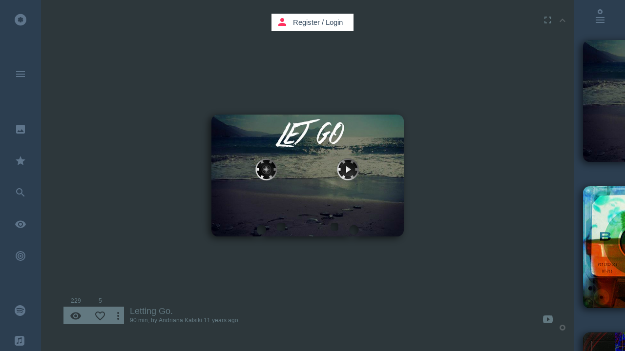

--- FILE ---
content_type: text/html; charset=UTF-8
request_url: https://kaseta.co/play/ZY0QDCs?autoplay=1&page=7
body_size: 96255
content:
<!DOCTYPE html>
<!--[if lt IE 7]>      <html class="no-js lt-ie9 lt-ie8 lt-ie7"> <![endif]-->
<!--[if IE 7]>         <html class="no-js lt-ie9 lt-ie8"> <![endif]-->
<!--[if IE 8]>         <html class="no-js lt-ie9"> <![endif]-->
<!--[if gt IE 8]><!--> <html class="no-js"> <!--<![endif]-->
<head prefix="og: http://ogp.me/ns# fb: http://ogp.me/ns/fb# kaseta_app: http://ogp.me/ns/fb/kaseta_app#">
<meta charset="utf-8">
<meta http-equiv="X-UA-Compatible" content="IE=edge">
<meta name="csrf-token" content="HN5Sx6zf70dPZECNBl8kON3B8vNXdKUDa88oVu2O">

            <meta name="viewport" content="width=device-width, initial-scale=0, maximum-scale=0, user-scalable=no">
    
<title>The Passion of The Christ</title>
<meta name="description" content="a Mel Gibson film - Created by David Darmawan Siswandi on Jun 6, 2013">
<meta name="keywords" content="The Passion of The Christ (2004 - English Movie Full),other,world, music,kaseta,kasseta,cassette,mixtape,youtube music,music video,cassetta,caseta,casseta,kasseta,youtube music video,free listening music,listen music online,video music,house music,free music,video music,online music playlist,online video playlist,playlist,music sharing,best music,top music,soundcloud music,soundcloud music playlist,kασέτα,κασσέτα,Kassette,カセット,kazeta,casete,暗盒,касета,casset,kassett,kazetta,casetă,кассета,kasetti,caiséad,cassete">
<meta property="fb:admins" content="708652169" />
<meta property="fb:app_id" content="107357382676262" />
<meta property="og:locale" content="en_US" />
<meta name="twitter:card" content="summary_large_image" />
<meta name="twitter:site" content="@kaseta_co" />
<meta name="twitter:title" content="The Passion of The Christ - kaseta.co" />
<meta name="twitter:description" content="a Mel Gibson film - Created by David Darmawan Siswandi on Jun 6, 2013" />
<meta name="twitter:url" content="https://kaseta.co/play/ZY0QDCs" /> 
<meta property="og:type" content="website" />
<meta property="og:site_name" content="kaseta.co" />
<meta property="og:image:url" content="https://kaseta.co/share/image/ZY0QDCs/573d01b34984823584305182016.jpg" />
<meta property="og:image:secure_url" content="https://kaseta.co/share/image/ZY0QDCs/573d01b34984823584305182016.jpg" />
<meta property="og:image:width" content="1280" />
<meta property="og:image:height" content="800" />
<meta property="og:image:type" content="image/jpeg" />
<meta property="og:title" content="The Passion of The Christ" />
<meta property="og:description" content="a Mel Gibson film - Created by David Darmawan Siswandi on Jun 6, 2013" />
<meta property="og:url" content="https://kaseta.co/play/ZY0QDCs" />
<meta property="og:image" content="https://kaseta.co/share/image/ZY0QDCs/573d01b34984823584305182016.jpg" />


<link rel="preconnect" href="//fonts.googleapis.com" crossorigin>
<link rel="preconnect" href="//fonts.gstatic.com" crossorigin>
<link rel="preconnect" href="//google-analytics.com" crossorigin>
<link rel="preconnect" href="//www.google-analytics.com" crossorigin>
<link rel="preconnect" href="//youtube.com" crossorigin>
<link rel="preconnect" href="//cdnjs.cloudflare.com" crossorigin>
<link rel="preconnect" href="//connect.facebook.net" crossorigin>
<link rel="preconnect" href="//www.facebook.com" crossorigin>
<link rel="dns-prefetch" href="//fonts.googleapis.com">
<link rel="dns-prefetch" href="//fonts.gstatic.com">
<link rel="dns-prefetch" href="//google-analytics.com">
<link rel="dns-prefetch" href="//www.google-analytics.com">
<link rel="dns-prefetch" href="//youtube.com">
<link rel="dns-prefetch" href="//cdnjs.cloudflare.com">
<link rel="dns-prefetch" href="//connect.facebook.net">
<link rel="dns-prefetch" href="//www.facebook.com">

<link rel="shortcut icon" href="https://kaseta.co/favicon.ico">
<link rel="stylesheet" href="https://cdnjs.cloudflare.com/ajax/libs/twitter-bootstrap/3.3.2/css/bootstrap.min.css">        
<link rel="stylesheet" href="https://cdnjs.cloudflare.com/ajax/libs/outdated-browser/1.1.2/outdatedbrowser.min.css">
<link href="https://fonts.googleapis.com/icon?family=Material+Icons" rel="stylesheet">

                    <link rel="stylesheet" href="/css/flat-ui-pro.css?id=86b26a46574e1e065c15">
            
<link rel="stylesheet" href="/css/noty.css?id=2b207685a3c83e6c941d">
<link rel="stylesheet" href="/css/select2.css?id=06402ea89dfb21faa772">
<link rel="manifest" href="/manifest.webmanifest">

<style type="text/css">

    .modal.in .modal-dialog {
      z-index: 2000;
    }

    audio::-webkit-media-controls-panel{
        background-color:rgba(255,0,0,0);
    }

    .bootstrap-switch>div>label {
        z-index: -1;
    }

</style>
<script>
    if ('serviceWorker' in navigator) {
        navigator.serviceWorker.register('worker.js', {
            scope: '/'
        }).then(function(registration) {
        }, function(err) {
        });
    }
  </script>

<script src="//cdnjs.cloudflare.com/ajax/libs/jquery/2.1.4/jquery.min.js"></script>
<script>window.jQuery || document.write('<script src="/js/jquery/jquery-2.1.4.min.js"><\/script>')</script>
<script type="text/javascript">
    var screenW = screen.width;
    var screenH =  screen.height;
</script>

<script type="application/ld+json">
{
  "@context": "http://schema.org",
  "@type": "MusicAlbum",
  "url": "https://kaseta.co/play/ZY0QDCs",
  "name": "The Passion of The Christ",
  "description": "a Mel Gibson film"
}
</script>

<script type="application/ld+json">
{
  "@context": "http://schema.org",
  "@type": "WebSite",
  "url": "https://kaseta.co/",
  "potentialAction": {
    "@type": "SearchAction",
    "target": "https://kaseta.co/google/search?q={search_term_string}",
    "query-input": "required name=search_term_string"
  }
}
</script>

<script type="application/ld+json">
    {
      "@context": "http://schema.org",
      "@type": "WebSite",
      "name": "kaseta.co",
      "alternateName": "mixtape",
      "url": "https://kaseta.co"
    }
</script>

<script type="application/ld+json">
    {
      "@context": "http://schema.org",
      "@type": "Organization",
      "url": "https://kaseta.co",
      "logo": "https://kaseta.co/images/twimg.jpg"
    }
</script>

<script type="application/ld+json">
{
  "@context": "http://schema.org",
  "@type": "WebSite",
  "name": "kaseta.co",
  "url": "https://kaseta.co",
  "sameAs": [
    "https://www.facebook.com/kaseta.co",
    "https://twitter.com/kaseta_co"
  ]
}
</script>

<link rel="apple-touch-icon" sizes="57x57" href="/apple-icon-57x57.png">
<link rel="apple-touch-icon" sizes="60x60" href="/apple-icon-60x60.png">
<link rel="apple-touch-icon" sizes="72x72" href="/apple-icon-72x72.png">
<link rel="apple-touch-icon" sizes="76x76" href="/apple-icon-76x76.png">
<link rel="apple-touch-icon" sizes="114x114" href="/apple-icon-114x114.png">
<link rel="apple-touch-icon" sizes="120x120" href="/apple-icon-120x120.png">
<link rel="apple-touch-icon" sizes="144x144" href="/apple-icon-144x144.png">
<link rel="apple-touch-icon" sizes="152x152" href="/apple-icon-152x152.png">
<link rel="apple-touch-icon" sizes="180x180" href="/apple-icon-180x180.png">
<link rel="icon" type="image/png" sizes="192x192"  href="/android-icon-192x192.png">
<link rel="icon" type="image/png" sizes="32x32" href="/favicon-32x32.png">
<link rel="icon" type="image/png" sizes="96x96" href="/favicon-96x96.png">
<link rel="icon" type="image/png" sizes="16x16" href="/favicon-16x16.png">
<link rel="manifest" href="/manifest.json">
<link rel="mask-icon" href="/kaseta_pin_icon.svg" color="#FF305E">
<meta name="msapplication-TileColor" content="#ffffff">
<meta name="msapplication-TileImage" content="/ms-icon-144x144.png">
<meta name="theme-color" content="#ffffff">

</head>
    <body>

        
        <div id="fb-root"></div>

        <div class="loader-bar-container">
            <div class="loader-bar"></div>
        </div>

        
		<div style="display:none"> The Passion of The Christ (2004 - English Movie Full), The Passion of The Christ </div> 		
		
		
		<div id="usedMasks" style="position:absolute; top:-300px;">
						<div class="spinner-container"></div>
		</div>
		
		
		<div class="google-search" id="google-search-wrapper" style="z-index:11000;"> <div class="google-search-scroller" id="google-search-scroller-wrapper"> <div class="google-search-container"> <div class="form-group has-feedback" id="top-search-field"> <input class="form-control" id="kaseta-search-input" placeholder="Search" name="firstname" type="text"> <div class="form-control-feedback" id="submit-search"><i class="material-icons">search</i></div> <div class="form-control-feedback" id="submit-search-tracks" style="margin: 26px 204px 0 0; font-weight: normal; font-size: 24px; pointer-events: auto; color: #F9EFBB; cursor: pointer;">TRACKS</div> <div class="form-control-feedback" id="submit-search-google"> <svg style="width:28px;height:28px" viewBox="0 0 24 24"> <path fill="#f9efbb" d="M13,11V13.5H18.87C18.26,17 15.5,19.5 12,19.5A7.5,7.5 0 0,1 4.5,12A7.5,7.5 0 0,1 12,4.5C14.09,4.5 15.9,5.39 17.16,6.84L18.93,5.06C17.24,3.18 14.83,2 12,2A10,10 0 0,0 2,12A10,10 0 0,0 12,22C17.5,22 21.5,17.5 21.5,12V11H13Z" /> </svg> </div> </div> </div> </div> </div>
		
		<div class="container">

			
			<div id="menu" class="main-menu">
				
				<div class="menu-container" id="menuScrl">

					<div class="main-menu-container iconbar-kaseta">
														<ul><li data-name="" page-title="Home"><a href="http://kaseta.co"><i class="icon-kasetaco"></i> <div class="link-title">Home</div> </a><li class="divider"></ul>
							<ul><li data-name="menu" page-title="Menu" id="openmenu"><a href="http://kaseta.co/menu"><i class="material-icons">menu</i> </a><li class="divider"></ul>
							<ul><li page-title="Go to user" data-name="gotouser" class="notification"><a href="http://kaseta.co/gotouser"><i class="material-icons">keyboard_arrow_down</i> </a></ul>
							<ul><li data-name="search" page-title="Search" id="search-alone"><a href="http://kaseta.co/search"><i class="material-icons">search</i> </a></ul>
							<ul><li data-name="design" page-title="Best Design"><a href="http://kaseta.co/design"><i class="material-icons">insert_photo</i> <div class="link-title">Best Design</div> </a><li data-name="recommended" page-title="Recommended"><a href="http://kaseta.co/recommended"><i class="material-icons">star</i> <div class="link-title">Recommended</div> </a><li data-name="tracks" page-title="Search" id="search-tracks"><a href="http://kaseta.co/tracks"><i class="material-icons">search</i> <div class="link-title">Search Tracks</div> </a><li data-name="views" page-title="Most Viewed"><a href="http://kaseta.co/views"><i class="material-icons">remove_red_eye</i> <div class="link-title">Most Viewed</div> </a><li data-name="trending" page-title="Trending" class="trending-icon"><a href="http://kaseta.co/trending"><svg version="1.1" xmlns="http://www.w3.org/2000/svg" xmlns:xlink="http://www.w3.org/1999/xlink" x="0px" y="0px" width="24px" height="24px" viewBox="0 0 24 24" style="enable-background:new 0 0 24 24;" xml:space="preserve">
                                                                    <g>
                                                                    <path fill="#5f758b" d="M12,2A10,10 0 0,0 2,12A10,10 0 0,0 12,22A10,10 0 0,0 22,12A10,10 0 0,0 12,2M12,4A8,8 0 0,1 20,12A8,8 0 0,1 12,20A8,8 0 0,1 4,12A8,8 0 0,1 12,4M12,6A6,6 0 0,0 6,12A6,6 0 0,0 12,18A6,6 0 0,0 18,12A6,6 0 0,0 12,6M12,8A4,4 0 0,1 16,12A4,4 0 0,1 12,16A4,4 0 0,1 8,12A4,4 0 0,1 12,8M12,10A2,2 0 0,0 10,12A2,2 0 0,0 12,14A2,2 0 0,0 14,12A2,2 0 0,0 12,10Z"/>
                                                                    </g>
                                                                    </svg> <div class="link-title">Trending</div> </a><li class="divider"></ul>
							<ul><li data-name="spotify" page-title="Spotify kasetes" class="dropbox-icon"><a href="http://kaseta.co/spotify"><svg version="1.1" xmlns="http://www.w3.org/2000/svg" xmlns:xlink="http://www.w3.org/1999/xlink" x="0px" y="0px" width="22px" height="22px" viewBox="0 0 24 24" style="enable-background:new 0 0 24 24;" xml:space="preserve">
                                                            <g>
                                                            <path fill="#5f758b" d="M 24 12 Q 24 9.55 23.05 7.3 22.15 5.15 20.45 3.5 18.8 1.85 16.65 0.9 14.45 0 12 0 9.55 0 7.3 0.9 5.15 1.85 3.5 3.5 1.85 5.15 0.95 7.3 0 9.55 0 12 0 14.4 0.95 16.65 1.85 18.8 3.5 20.45 5.15 22.1 7.3 23.05 9.55 24 12 24 14.45 24 16.65 23.05 18.8 22.1 20.45 20.45 22.15 18.8 23.05 16.65 24 14.4 24 12 M 20.75 9.4 Q 20.85 9.8 20.6 10.2 20.4 10.6 19.95 10.75 19.5 10.85 19.1 10.6 16.35 9 12.05 8.65 8.1 8.35 5.15 9.25 4.7 9.35 4.3 9.15 3.9 8.95 3.75 8.5 3.6 8.05 3.85 7.65 4.05 7.2 4.5 7.1 7.9 6.05 12.3 6.4 17.05 6.8 20.2 8.7 20.65 8.95 20.75 9.4 M 4.55 12.3 Q 4.45 11.95 4.6 11.6 4.8 11.25 5.15 11.15 8.45 10.15 12.15 10.6 15.85 11.05 18.65 12.75 19 12.95 19.05 13.3 19.15 13.7 18.95 14 18.75 14.35 18.4 14.45 18 14.55 17.65 14.35 15.25 12.85 11.9 12.45 8.6 12.05 5.7 12.95 5.35 13.05 5 12.85 4.65 12.65 4.55 12.3 M 5.9 16.4 Q 5.6 16.45 5.35 16.3 5.1 16.1 5 15.8 4.95 15.5 5.1 15.25 5.3 15 5.6 14.9 12.5 13.35 17.25 16.25 17.5 16.4 17.6 16.7 17.65 17 17.5 17.3 17.3 17.55 17.05 17.6 16.7 17.7 16.45 17.55 12.2 14.95 5.9 16.4 Z"/>
                                                            </g>
                                                            </svg> <div class="link-title">Spotify Kasetes</div> </a><li data-name="applemusic" page-title="Apple Music kasetes" class="dropbox-icon"><a href="http://kaseta.co/applemusic"><svg version="1.1" xmlns="http://www.w3.org/2000/svg" xmlns:xlink="http://www.w3.org/1999/xlink" x="0px" y="0px" width="20px" height="20px" viewBox="0 0 24 24" style="enable-background:new 0 0 24 24;" xml:space="preserve">
                                                            <g>
                                                            <path fill="#5f758b" d="M 24 6.15Q 24 4.8 23.8 3.9 23.3 1.95 21.55 0.9 20.75 0.35 19.7 0.15L 18.15 0 5.5 0Q 4.15 0.1 3.35 0.45 1.3 1.2 0.45 3.2 0.25 3.65 0.1 4.6L 0 5.8 0 18.55Q 0.1 19.95 0.5 20.95 1.45 23 3.75 23.75 4.2 23.85 5.05 23.95L 17.75 24Q 18.8 24 19.3 23.9 20.65 23.8 21.6 23.1 22.95 22.25 23.5 20.9 23.7 20.4 23.85 19.55 24 18.9 24 17.5L 24 6.15M 16.65 7.9Q 16.6 7.65 16.35 7.65L 9.85 8.9 9.8 8.95Q 9.4 9.05 9.4 9.4L 9.4 17.4Q 9.4 18.1 9.2 18.6 8.75 19.55 7.75 19.8 7.3 20 6.7 20 5.95 20.05 5.4 19.6 4.9 19.2 4.75 18.45 4.65 17.8 4.95 17.25 5.25 16.65 5.95 16.35L 7.9 15.9Q 8.5 15.75 8.5 15.2L 8.5 6.15 8.55 5.75Q 8.65 5.35 9.1 5.25L 17 3.65Q 17.5 3.6 17.55 4.15L 17.55 15.8Q 17.55 16.6 17.35 17.05 16.9 17.85 15.95 18.2L 14.9 18.35Q 14.15 18.4 13.6 18 13.05 17.5 12.9 16.85 12.85 16.2 13.1 15.65 13.4 15.1 14 14.8 14.3 14.6 15 14.45L 16.1 14.25Q 16.6 14.1 16.65 13.75L 16.65 7.9 Z"/>
                                                            </g>
                                                            </svg> <div class="link-title">Apple Music Kasetes</div> </a><li data-name="auth/login" page-title="Register / Login" class="dropbox-icon"><a href="http://kaseta.co/auth/login"><svg version="1.1" xmlns="http://www.w3.org/2000/svg" xmlns:xlink="http://www.w3.org/1999/xlink" x="0px" y="0px" width="22px" height="22px" viewBox="0 0 18.02 18.02" style="enable-background:new 0 0 18.02 18.02;" xml:space="preserve">
                                                            <g>
                                                            <path fill="#5f758b" d="M18.02,3.7l-5.266-3.489l-3.732,3.01l-3.637-3.01L0.12,3.61l3.52,3.044L0,9.477l3.64,2.467l2.767,1.609l2.619-3.549 l3.128,3.352l2.257-1.473l3.608-2.377l-3.549-2.853L18.02,3.7z M9.07,9.867L3.912,6.654l5.099-3.255l5.219,3.255L9.07,9.867z M9.025,11.588l-2.599,3.301L2.642,12.65v1.021l6.38,4.137l6.351-4.164l0.035-1.055l-3.094,2.1L9.025,11.588z"/>
                                                            </g>
                                                            </svg> <div class="link-title">Dropbox Kasetes</div> </a><li class="divider"><li data-name="create" page-title="Create Kaseta"><a href="http://kaseta.co/create"><i class="material-icons">create</i> <div class="link-title">Create</div> </a><li data-name="mix.tape" page-title="mix.tape"><a href="http://kaseta.co/mix.tape"><i class="material-icons">phone_iphone</i> <div class="link-title">mix.tape</div> </a><li class="divider"><li data-name="tags" page-title="Tags"><a href="http://kaseta.co/tags"><i class="material-icons">local_offer</i> <div class="link-title">Tags</div> </a><li data-name="recent" page-title="Recent"><a href="http://kaseta.co/recent"><i class="material-icons">access_time</i> <div class="link-title">Recent</div> </a><li data-name="playing" page-title="Now Playing"><a href="http://kaseta.co/playing"><i class="material-icons">play_circle_outline</i> <div class="link-title">Now Playing</div> </a><li data-name="auth/login" page-title="History"><a href="http://kaseta.co/history"><i class="material-icons">history</i> <div class="link-title">History</div> </a><li class="divider"><li page-title="Register / Login" data-name="auth/login"><a href="http://kaseta.co/auth/login"><i class="material-icons">person</i> <div class="link-title">Register / Login</div> </a><li class="divider"><li data-name="up" page-title="Up"><a href="http://kaseta.co/up"><i class="material-icons">keyboard_arrow_up</i> </a><li class="divider"></ul>
						    <ul><li data-name="top" page-title="Top Likes"><a href="http://kaseta.co/top"><i class="material-icons">thumb_up</i> <div class="link-title">Top likes</div> </a><li data-name="auth/login" page-title="Users"><a href="http://kaseta.co/auth/login"><i class="material-icons">account_circle</i> <div class="link-title">Users</div> </a><li class="divider"></ul>
						    <ul></ul>
						    <ul><li data-name="help" page-title="Help"><a href="http://kaseta.co/help"><i class="material-icons">help_outline</i> <div class="link-title">Help</div> </a><li page-title="Contact Kaseta.co" data-name="contact"><a href="http://kaseta.co/contact"><i class="material-icons">send</i> <div class="link-title">Contact</div> </a><li page-title="Terms" data-name="terms"><a href="http://kaseta.co/terms"><i class="material-icons">vpn_lock</i> <div class="link-title">Terms & Privacy</div> </a><li class="divider"></ul>
						    					</div>

									    <div class="quick-menu-container-icons iconbar-kaseta">
				    	<ul><li data-name="q-menu" page-title="Menu Open" id="open-quick-menu-om"><a href="http://kaseta.co/q-menu"><i class="material-icons">close</i>  <div style="height:10px"></div></a><li class="divider"><li data-name="" page-title="Home"><a href="http://kaseta.co"><i class="icon-kasetaco"></i>  <div style="height:10px"></div></a><li class="divider"><li data-name="design" page-title="Best Design"><a href="http://kaseta.co/design"><i class="material-icons">insert_photo</i> </a><li data-name="recommended" page-title="Recommended"><a href="http://kaseta.co/recommended"><i class="material-icons">star</i> </a><li data-name="trending" page-title="Trending" class="trending-icon"><a href="http://kaseta.co/trending"><svg version="1.1" xmlns="http://www.w3.org/2000/svg" xmlns:xlink="http://www.w3.org/1999/xlink" x="0px" y="0px" width="24px" height="24px" viewBox="0 0 24 24" style="enable-background:new 0 0 24 24;" xml:space="preserve">
                                                    <g>
                                                    <path fill="#5f758b" d="M12,2A10,10 0 0,0 2,12A10,10 0 0,0 12,22A10,10 0 0,0 22,12A10,10 0 0,0 12,2M12,4A8,8 0 0,1 20,12A8,8 0 0,1 12,20A8,8 0 0,1 4,12A8,8 0 0,1 12,4M12,6A6,6 0 0,0 6,12A6,6 0 0,0 12,18A6,6 0 0,0 18,12A6,6 0 0,0 12,6M12,8A4,4 0 0,1 16,12A4,4 0 0,1 12,16A4,4 0 0,1 8,12A4,4 0 0,1 12,8M12,10A2,2 0 0,0 10,12A2,2 0 0,0 12,14A2,2 0 0,0 14,12A2,2 0 0,0 12,10Z"/>
                                                    </g>
                                                    </svg> <div class="link-title">Trending</div> </a><li data-name="views" page-title="Most Viewed"><a href="http://kaseta.co/views"><i class="material-icons">remove_red_eye</i> </a><li data-name="playing" page-title="Now Playing"><a href="http://kaseta.co/playing"><i class="material-icons">play_circle_outline</i> </a><li class="divider"><li data-name="search" page-title="Search" id="search-in-menu"><a href="http://kaseta.co/search"><i class="material-icons">search</i> </a><li class="divider"><li data-name="spotify" page-title="Spotify kasetes" class="dropbox-icon"><a href="http://kaseta.co/spotify"><svg version="1.1" xmlns="http://www.w3.org/2000/svg" xmlns:xlink="http://www.w3.org/1999/xlink" x="0px" y="0px" width="22px" height="22px" viewBox="0 0 24 24" style="enable-background:new 0 0 24 24;" xml:space="preserve">
                                                    <g>
                                                    <path fill="#5f758b" d="M 24 12 Q 24 9.55 23.05 7.3 22.15 5.15 20.45 3.5 18.8 1.85 16.65 0.9 14.45 0 12 0 9.55 0 7.3 0.9 5.15 1.85 3.5 3.5 1.85 5.15 0.95 7.3 0 9.55 0 12 0 14.4 0.95 16.65 1.85 18.8 3.5 20.45 5.15 22.1 7.3 23.05 9.55 24 12 24 14.45 24 16.65 23.05 18.8 22.1 20.45 20.45 22.15 18.8 23.05 16.65 24 14.4 24 12 M 20.75 9.4 Q 20.85 9.8 20.6 10.2 20.4 10.6 19.95 10.75 19.5 10.85 19.1 10.6 16.35 9 12.05 8.65 8.1 8.35 5.15 9.25 4.7 9.35 4.3 9.15 3.9 8.95 3.75 8.5 3.6 8.05 3.85 7.65 4.05 7.2 4.5 7.1 7.9 6.05 12.3 6.4 17.05 6.8 20.2 8.7 20.65 8.95 20.75 9.4 M 4.55 12.3 Q 4.45 11.95 4.6 11.6 4.8 11.25 5.15 11.15 8.45 10.15 12.15 10.6 15.85 11.05 18.65 12.75 19 12.95 19.05 13.3 19.15 13.7 18.95 14 18.75 14.35 18.4 14.45 18 14.55 17.65 14.35 15.25 12.85 11.9 12.45 8.6 12.05 5.7 12.95 5.35 13.05 5 12.85 4.65 12.65 4.55 12.3 M 5.9 16.4 Q 5.6 16.45 5.35 16.3 5.1 16.1 5 15.8 4.95 15.5 5.1 15.25 5.3 15 5.6 14.9 12.5 13.35 17.25 16.25 17.5 16.4 17.6 16.7 17.65 17 17.5 17.3 17.3 17.55 17.05 17.6 16.7 17.7 16.45 17.55 12.2 14.95 5.9 16.4 Z"/>
                                                    </g>
                                                    </svg> <div class="link-title">Spotify Kasetes</div> </a><li data-name="applemusic" page-title="Apple Music kasetes" class="dropbox-icon"><a href="http://kaseta.co/applemusic"><svg version="1.1" xmlns="http://www.w3.org/2000/svg" xmlns:xlink="http://www.w3.org/1999/xlink" x="0px" y="0px" width="20px" height="20px" viewBox="0 0 24 24" style="enable-background:new 0 0 24 24;" xml:space="preserve">
                                                    <g>
                                                    <path fill="#5f758b" d="M 24 6.15Q 24 4.8 23.8 3.9 23.3 1.95 21.55 0.9 20.75 0.35 19.7 0.15L 18.15 0 5.5 0Q 4.15 0.1 3.35 0.45 1.3 1.2 0.45 3.2 0.25 3.65 0.1 4.6L 0 5.8 0 18.55Q 0.1 19.95 0.5 20.95 1.45 23 3.75 23.75 4.2 23.85 5.05 23.95L 17.75 24Q 18.8 24 19.3 23.9 20.65 23.8 21.6 23.1 22.95 22.25 23.5 20.9 23.7 20.4 23.85 19.55 24 18.9 24 17.5L 24 6.15M 16.65 7.9Q 16.6 7.65 16.35 7.65L 9.85 8.9 9.8 8.95Q 9.4 9.05 9.4 9.4L 9.4 17.4Q 9.4 18.1 9.2 18.6 8.75 19.55 7.75 19.8 7.3 20 6.7 20 5.95 20.05 5.4 19.6 4.9 19.2 4.75 18.45 4.65 17.8 4.95 17.25 5.25 16.65 5.95 16.35L 7.9 15.9Q 8.5 15.75 8.5 15.2L 8.5 6.15 8.55 5.75Q 8.65 5.35 9.1 5.25L 17 3.65Q 17.5 3.6 17.55 4.15L 17.55 15.8Q 17.55 16.6 17.35 17.05 16.9 17.85 15.95 18.2L 14.9 18.35Q 14.15 18.4 13.6 18 13.05 17.5 12.9 16.85 12.85 16.2 13.1 15.65 13.4 15.1 14 14.8 14.3 14.6 15 14.45L 16.1 14.25Q 16.6 14.1 16.65 13.75L 16.65 7.9 Z"/>
                                                    </g>
                                                    </svg> <div class="link-title">Apple Music Kasetes</div> </a><li data-name="auth/login" page-title="Register / Login" class="dropbox-icon"><a href="http://kaseta.co/auth/login"><svg version="1.1" xmlns="http://www.w3.org/2000/svg" xmlns:xlink="http://www.w3.org/1999/xlink" x="0px" y="0px" width="22px" height="22px" viewBox="0 0 18.02 18.02" style="enable-background:new 0 0 18.02 18.02;" xml:space="preserve">
                                                        <g>
                                                        <path fill="#5f758b" d="M18.02,3.7l-5.266-3.489l-3.732,3.01l-3.637-3.01L0.12,3.61l3.52,3.044L0,9.477l3.64,2.467l2.767,1.609l2.619-3.549 l3.128,3.352l2.257-1.473l3.608-2.377l-3.549-2.853L18.02,3.7z M9.07,9.867L3.912,6.654l5.099-3.255l5.219,3.255L9.07,9.867z M9.025,11.588l-2.599,3.301L2.642,12.65v1.021l6.38,4.137l6.351-4.164l0.035-1.055l-3.094,2.1L9.025,11.588z"/>
                                                        </g>
                                                        </svg> </a><li class="divider"><li data-name="auth/login" page-title="History"><a href="http://kaseta.co/history"><i class="material-icons">history</i>  <div style="height:0px"></div></a><li data-name="recent" page-title="Recent"><a href="http://kaseta.co/recent"><i class="material-icons">access_time</i> </a><li data-name="tags" page-title="Tags"><a href="http://kaseta.co/tags"><i class="material-icons">local_offer</i> </a><li data-name="top" page-title="Top Likes"><a href="http://kaseta.co/top"><i class="material-icons">thumb_up</i> </a><li class="divider"></ul>
				    </div>
				    
				</div>
				<div class="open-menu-bg"></div>

				
				<div class="tags-scroller-container" id="full_scroller_container">
			<div class="tags-scroller">

				<div class="back-from-tags" style="padding:0px 10px 28px 10px;">
					<!-- <i class="icon-kasetaco"></i> -->
					<i class="material-icons">keyboard_backspace</i>
				</div>

				<div class="tags-container" id="tags_container">
					
				</div>
				<div class="back-from-tags" style="padding:28px 10px 48px 10px;">
					<!-- <i class="icon-kasetaco"></i> -->
					<i class="material-icons">keyboard_backspace</i>
				</div>
			</div>
		</div>

		<script type="text/javascript">

			var genres_array = ['Ambient','House','Dance','Rock','Deep House','Minimal','Techno','Tech House','Progressive House','Dubstep','Disco','Lounge','Pop','Jazz','Reggae','Dub','Electronic','Indie','World','Latin','Soundtrack','Soul','Blues','Classical','Funk','Rap','R-n-B','Hip-Hop','Metal','Ελληνικά','Έντεχνα','Opera','Afro','Drum-n-Bass','Jungle','Trance','Downtempo','Experimental','Country','Industrial','Musicals','Piano','Kids','Cartoon','Animation','Other'];

			genres_array = genres_array.sort();

			for (var i = 0; i < genres_array.length; i++) {
			  var addToRef=genres_array[i].toLowerCase();
			  $('#tags_container').append('<button ref="'+addToRef+'"  class="tags-btn btn btn-inverse" style=" width:122px; color:#5f758b; position:relative; margin:0px 5px 5px 0px; height:27px; padding: 0px 10px 2px 10px; font-size: 12px;">'+genres_array[i]+'</button>');
			};
		</script>
		
			</div>

			<div class="pages-holder" style="position:absolute; visibility:hidden; top:-18000px; left:-3000; height:10px;">
				<div class="kaseta-bg-container-template">
					<div class="class_temp_player" id="id_temp_player"> <div class="ks_shadow_temp"></div> <div class="fl_loader_temp"></div> <div class="fl_temp"> <div class="kaseta-image-design_temp"> <a href=""> <div class="kaseta-image-content_temp"></div> </a> </div> <div class="kaseta-cover-mask_temp"> <div class="cover-image-bg_temp"> </div> </div> <div class="kasetaTitle_temp">title</div> <div class="reels_left_temp" style="left:70px; top:70px;"> <div class="reel_bg_left_temp"></div> <div class="reel_left_svg_container_temp"> <svg height="85" id="rodela_left_temp" version="1.1" width="85" xmlns="http://www.w3.org/2000/svg"> <path d="M64.9,42.5 C64.9,30.2 54.85,20.2 42.5,20.2 30.2,20.2 20.2,30.2 20.2,42.5 20.2,54.8 30.2,64.9 42.5,64.9 54.85,64.9 64.9,54.8 64.9,42.5z M50.1,24.4 L47.75,28.4 C49.35,28.95 50.85,29.85 52.1,30.9 L54.45,26.95 C55.1,27.45 55.75,28.05 56.4,28.7 59.65,31.95 61.5,35.65 62,39.95 L57.35,39.95 C57.5,40.75 57.55,41.65 57.55,42.5 57.55,43.4 57.5,44.25 57.35,45.05 L62,45.05 C61.5,49.4 59.65,53.15 56.4,56.4 55.75,57 55.1,57.65 54.45,58.1 L52.15,54.1 C50.85,55.2 49.35,56.05 47.75,56.65 L50.1,60.65 C47.8,61.55 45.2,62.15 42.5,62.15 39.8,62.15 37.25,61.65 34.95,60.65 L37.25,56.65 C35.65,56.05 34.2,55.2 32.9,54.1 L30.6,58.1 C30,57.65 29.3,57 28.7,56.4 25.45,53.15 23.55,49.4 23.1,45.05 L27.65,45.05 C27.5,44.25 27.45,43.4 27.45,42.5 27.45,41.65 27.5,40.75 27.65,39.95 L23.1,39.95 C23.55,35.65 25.45,31.95 28.7,28.7 29.3,28.05 30,27.45 30.6,26.95 L32.9,30.9 Q35.1,29.15 37.25,28.4 L34.95,24.4 C37.25,23.45 39.8,22.95 42.5,22.95 45.25,22.95 47.95,23.55 50.1,24.4z" fill=""></path> </svg> </div> <div class="res_temp"></div> </div> <div class="reels_right_temp" style="left:237px; top:70px;" id="rr_temp"> <div class="reel_bg_right_temp"></div> <div class="reel_right_temp" id="reel_right_temp"> <svg height="85" id="rodela_right_svg_temp" version="1.1" width="85" xmlns="http://www.w3.org/2000/svg"> <path d="M64.9,42.5 C64.9,30.2 54.85,20.2 42.5,20.2 30.2,20.2 20.2,30.2 20.2,42.5 20.2,54.8 30.2,64.9 42.5,64.9 54.85,64.9 64.9,54.8 64.9,42.5z M50.1,24.4 L47.75,28.4 C49.35,28.95 50.85,29.85 52.1,30.9 L54.45,26.95 C55.1,27.45 55.75,28.05 56.4,28.7 59.65,31.95 61.5,35.65 62,39.95 L57.35,39.95 C57.5,40.75 57.55,41.65 57.55,42.5 57.55,43.4 57.5,44.25 57.35,45.05 L62,45.05 C61.5,49.4 59.65,53.15 56.4,56.4 55.75,57 55.1,57.65 54.45,58.1 L52.15,54.1 C50.85,55.2 49.35,56.05 47.75,56.65 L50.1,60.65 C47.8,61.55 45.2,62.15 42.5,62.15 39.8,62.15 37.25,61.65 34.95,60.65 L37.25,56.65 C35.65,56.05 34.2,55.2 32.9,54.1 L30.6,58.1 C30,57.65 29.3,57 28.7,56.4 25.45,53.15 23.55,49.4 23.1,45.05 L27.65,45.05 C27.5,44.25 27.45,43.4 27.45,42.5 27.45,41.65 27.5,40.75 27.65,39.95 L23.1,39.95 C23.55,35.65 25.45,31.95 28.7,28.7 29.3,28.05 30,27.45 30.6,26.95 L32.9,30.9 Q35.1,29.15 37.25,28.4 L34.95,24.4 C37.25,23.45 39.8,22.95 42.5,22.95 45.25,22.95 47.95,23.55 50.1,24.4z" fill=""></path> </svg> </div> <div class="res_temp"></div> </div> </div> </div>				</div>
			</div>
			
			<script type="text/javascript">
				var mainKasetaPages = {};
			</script>

			<div class="main-content" id="main-kasetes-content"> <div id="cntnr" class="cntnr-scrlr" doc-title="The Passion of The Christ" data-path="play/ZY0QDCs?autoplay=1&amp;page=7" total-pages="89" current-page="7" last-page="9 " has-more="1">   <div class="main-page-container" id="mainPage07" num-id="7" style="height:8000px" kasetes-count="10">    <div class="kaseta-bg-container" page-num-id="7"  alpha-id="A3PpQu5" id="kaseta-bg-A3PpQu5" style="background-color:#2d373b;">   <div class="open-menu-btn"></div>  <div class="main-icons" id="menu-icons-mainA3PpQu5"> <div class="full-screen-play" id="go-full-screen"> <i class="material-icons" style="color:#627880;">fullscreen</i> </div>  <div class="music-providers-indicator"> <svg style="width:24px;height:24px" viewBox="0 0 24 24"> <path fill="#627880" d="M10,16.5V7.5L16,12M20,4.4C19.4,4.2 15.7,4 12,4C8.3,4 4.6,4.19 4,4.38C2.44,4.9 2,8.4 2,12C2,15.59 2.44,19.1 4,19.61C4.6,19.81 8.3,20 12,20C15.7,20 19.4,19.81 20,19.61C21.56,19.1 22,15.59 22,12C22,8.4 21.56,4.91 20,4.4Z" /> </svg>        </div>  <div class="icons-open" style="background-color: #627880; color:#2d373b;"></div>   <div class="kaseta-icons-bar" alpha-id="A3PpQu5" id="iconsmainA3PpQu5"> <div class="i-bar" has-background="" is-private="false" is-secret="false" is-hidden="false">  <div class="i-social i-views" data-toggle="tooltip" data-html="true" data-placement="top" title="Views" data-delay="0"> <a href="/play/A3PpQu5" id="views_btn" kid="A3PpQu5" class="views_btn" style="color:#627880;">  <div class="i-bar-num text-center">  229 </div> <div class="i-bar-icon text-center" style="background-color: #627880; color:#2d373b"> <i class="material-icons">remove_red_eye</i> </div> </a> </div>  <div class="i-social i-favorites">   <a href="/auth/login" id="likesA3PpQu5" kid="A3PpQu5" class="likes" style="color:#627880;" data-toggle="tooltip" data-html="true" data-placement="top" title="Favorite" data-delay="0">  <div class="i-bar-num text-center">  5 </div> <div class="i-bar-icon text-center" style="background-color: #627880; color:#2d373b"> <i class="material-icons">favorite_border</i> </div> </a>   </div>    <div class="i-social i-bookmarks" style="display: none">    <a href="/auth/login" id="bookmarksA3PpQu5" kid="A3PpQu5" class="bookmark" style="color:#627880;" data-toggle="tooltip" data-html="true" data-placement="top" title="Bookmark" data-delay="0">  <div class="i-bar-num text-center">  0 </div> <div class="i-bar-icon text-center" style="background-color: #627880; color:#2d373b"> <i class="material-icons">bookmark_border</i> </div> </a>   </div>    <div class="i-social i-posts" style="display: none">  
				     
				    	<a href="/auth/login" id="likesA3PpQu5" kid="A3PpQu5" class="repost"  style="color:#627880;" data-toggle="tooltip" data-html="true" data-placement="top" title="Repost" data-delay="0">
				    							<div class="i-bar-num text-center">
									    			0
				    		</div>

				    		<div class="i-bar-icon text-center" style="background-color: #627880; color:#2d373b">
				    			<i class="material-icons">radio_button_unchecked</i>				    		</div>
				    	</a>

				    				     

			</div>
			 

			
									<div class="i-social i-comments" style="display: none" data-toggle="tooltip" data-html="true" data-placement="top" title="Comments" data-delay="0">
						
				    <a href="/play/A3PpQu5" id="commentsA3PpQu5" kid="A3PpQu5" class="comments_btn" user-id="104" style="color:#627880;">
				    	<div class="i-bar-num text-center">0</div>
				    	<div class="i-bar-icon text-center" style="background-color: #627880; color:#2d373b">
				    		<i class="material-icons">mode_comment</i>
				    	</div>
				    </a>

			</div>

			
			<div class="i-social i-wallpaper" style="display: none" data-toggle="tooltip" data-html="true" data-placement="top" title="Download Wallpaper" data-delay="0">

					    <a href="/zip/A3PpQu5?filename=" id="wallpaperA3PpQu5" kid="A3PpQu5" class="wallpaper_btn" style="color:#627880;">
					    	<div class="i-bar-num text-center"></div>
					    	<div class="i-bar-icon text-center" style="background-color: #627880; color:#2d373b">
					    		<i class="material-icons">wallpaper</i>
					    	</div>
					    </a>
			</div>

			
						<div class="i-social i-extract" style="display: none" data-toggle="tooltip" data-html="true" data-placement="top" title="Extract 15 tracks. <svg style='width:14px;height:14px;top:3px;position:relative;' viewBox='0 0 24 24'><path fill='#ffffff' d='M5.5,7A1.5,1.5 0 0,1 4,5.5A1.5,1.5 0 0,1 5.5,4A1.5,1.5 0 0,1 7,5.5A1.5,1.5 0 0,1 5.5,7M21.41,11.58L12.41,2.58C12.05,2.22 11.55,2 11,2H4C2.89,2 2,2.89 2,4V11C2,11.55 2.22,12.05 2.59,12.41L11.58,21.41C11.95,21.77 12.45,22 13,22C13.55,22 14.05,21.77 14.41,21.41L21.41,14.41C21.78,14.05 22,13.55 22,13C22,12.44 21.77,11.94 21.41,11.58Z' /></svg> rock, other, downtempo <svg style='width:14px;height:14px;top:3px;position:relative;' style='width:24px;height:24px' viewBox='0 0 24 24'>
    <path fill='#ffffff' d='M2,21L23,12L2,3V10L17,12L2,14V21Z' /></svg> Dedicate a song to a friend" data-delay="0">
			<div class="hidden-tags" style="display:none;">rock, other, downtempo</div>

			<a href="/play/A3PpQu5" id="likesA3PpQu5" kid="A3PpQu5" class="extract_btn" style="color:#627880;">
					    	<div class="i-bar-num text-center">
					    		15
					    	</div>

					    	<div class="i-bar-icon text-center" style="background-color: #627880; color:#2d373b">
					    		<i class="material-icons">video_library</i>
					    	</div>
					    </a>
			</div>
			
			
						<div class="i-social i-share dropup" style="display: none">

			    	<div class="i-bar-num text-center"></div>
			    	<div class="i-bar-icon text-center dropdown-toggle i-tooltip" data-toggle="dropdown" style="background-color: #627880; color:#2d373b; cursor:pointer;" data-html="true" data-placement="top" title="Share" data-delay="0">
			    		<i class="material-icons">share</i>
			    	</div>

				    <ul class="dropdown-menu" style="margin-top: 0; padding-top: 0px; margin-bottom: -134px; height: 148px; margin-left: 12px;" role="menu">

				    	<li><a style="color:#2d373b;padding: 8px 16px 0px 16px;" href="#" class="close_share_btn">
					    	<svg style="width:24px;height:24px" viewBox="0 0 24 24">
	    						<path fill="#d8dadb" d="M19,6.41L17.59,5L12,10.59L6.41,5L5,6.41L10.59,12L5,17.59L6.41,19L12,13.41L17.59,19L19,17.59L13.41,12L19,6.41Z" />
							</svg>
						</a>
						
						
				    	<li><a data-clipboard-text="https://kaseta.co/play/A3PpQu5" style="color:#2d373b; padding: 8px 16px 0px 16px;" href="https://kaseta.co/play/A3PpQu5" kid="A3PpQu5" class="t_btn share_link_kaseta" data-html="true" data-placement="top" title="Link Copied" data-delay="0">
					    	<svg style="width:24px;height:24px" viewBox="0 0 24 24">
					    	    <path fill="#2d373b" d="M10.59,13.41C11,13.8 11,14.44 10.59,14.83C10.2,15.22 9.56,15.22 9.17,14.83C7.22,12.88 7.22,9.71 9.17,7.76V7.76L12.71,4.22C14.66,2.27 17.83,2.27 19.78,4.22C21.73,6.17 21.73,9.34 19.78,11.29L18.29,12.78C18.3,11.96 18.17,11.14 17.89,10.36L18.36,9.88C19.54,8.71 19.54,6.81 18.36,5.64C17.19,4.46 15.29,4.46 14.12,5.64L10.59,9.17C9.41,10.34 9.41,12.24 10.59,13.41M13.41,9.17C13.8,8.78 14.44,8.78 14.83,9.17C16.78,11.12 16.78,14.29 14.83,16.24V16.24L11.29,19.78C9.34,21.73 6.17,21.73 4.22,19.78C2.27,17.83 2.27,14.66 4.22,12.71L5.71,11.22C5.7,12.04 5.83,12.86 6.11,13.65L5.64,14.12C4.46,15.29 4.46,17.19 5.64,18.36C6.81,19.54 8.71,19.54 9.88,18.36L13.41,14.83C14.59,13.66 14.59,11.76 13.41,10.59C13,10.2 13,9.56 13.41,9.17Z" />
					    	</svg>	
				    	</a>
						
						
				    	<li><a style="color:#2d373b;padding: 8px 16px 0px 16px;" href="/share/on?provider=f&url=https://kaseta.co/play/A3PpQu5&title=Letting Go." class="f_btn no-click-share" target="_blank">
					    	<svg style="width:24px;height:24px" viewBox="0 0 24 24">
	    						<path fill="#2d373b" d="M12 2.04C6.5 2.04 2 6.53 2 12.06C2 17.06 5.66 21.21 10.44 21.96V14.96H7.9V12.06H10.44V9.85C10.44 7.34 11.93 5.96 14.22 5.96C15.31 5.96 16.45 6.15 16.45 6.15V8.62H15.19C13.95 8.62 13.56 9.39 13.56 10.18V12.06H16.34L15.89 14.96H13.56V21.96A10 10 0 0 0 22 12.06C22 6.53 17.5 2.04 12 2.04Z" />
							</svg>
						</a>

				    	<li><a style="color:#2d373b; padding: 8px 16px 0px 16px;" href="/share/on?provider=bookmark&url=https://kaseta.co/play/A3PpQu5&title=Letting Go." kid="A3PpQu5" class="g_btn no-click-share" target="_blank">
				    		<svg style="width:24px;height:24px" viewBox="0 0 24 24">
				    		    <path fill="#2d373b" d="M16,12A2,2 0 0,1 18,10A2,2 0 0,1 20,12A2,2 0 0,1 18,14A2,2 0 0,1 16,12M10,12A2,2 0 0,1 12,10A2,2 0 0,1 14,12A2,2 0 0,1 12,14A2,2 0 0,1 10,12M4,12A2,2 0 0,1 6,10A2,2 0 0,1 8,12A2,2 0 0,1 6,14A2,2 0 0,1 4,12Z" />
				    		</svg>
				    	</a>

				    </ul>

			</div>
			<script src="https://cdnjs.cloudflare.com/ajax/libs/clipboard.js/1.5.3/clipboard.min.js"></script>
			<script type="text/javascript">

			    $(window).load(function() {

			        var clipboardLink = new Clipboard('.share_link_kaseta');

			        clipboardLink.on('success', function(e) {
			        });

			        clipboardLink.on('error', function(e) {
			        });

			    });
			    
			</script>
			
			
			
									
			
			     <div class="i-social-details i-more"> <div class="i-bar-num text-center"></div> <div class="i-bar-icon-more" style="background-color: #627880; color:#2d373b; cursor: context-menu;"> <i class="material-icons">more_vert</i> </div> </div>   <div class="i-title-details i-details"> <div class="i-bar-details"> <div class="details-container" bg-color="#2d373b" bg-color-lighten="#627880">  <div class="kaseta-time" style="background-color:#627880"> <div class="title-txt" style="color:627880 ">90</div> </div> <div class="kaseta-info absolute" style="color:#627880"> <div class="kaseta-comments" style="display: none">Papercut - Sta Synnefa HQ</div> <h6>Letting Go.</h6> <div class="small-title"><div style="display: inline-block;">90 min, by </div> <div style="display: inline-block;"><a class='kaseta-user-btn' style="color:#627880;" href="/wundercloud" data-toggle="tooltip" data-html="true" data-placement="top" title="Andriana Katsiki <div class='progress-for-img'></div><div class='tooltip-image-user'><img src='/104/picture' width='100%'></div>"> Andriana Katsiki</a></div> <div style="display: inline-block;">11 years ago</div>  </div> </div> </div> </div> </div>  </div> </div> <div class="icons-close" style="color:#2d373b; display: none;"> <i class="material-icons" style="color:#2d373b;">close</i> </div>  </div> <div class="kaseta-player" id="kasetaA3PpQu5main" page-title="Letting Go.">     <div class="ks_shadow" id="shadowA3PpQu5main"></div>      <div class="fl_loader" id="kasetaLoaderA3PpQu5main"></div>  <div class="fl" id="kasetaContainerA3PpQu5main" kasetas-alpha-id="A3PpQu5" kaseta-type="yt" isIn="main">   <div class="kaseta-image-design" data-bg="https://imgs.kaseta.co/ushells/ks_5545f57a8daac_7072.jpg" id="kasetas_design_A3PpQu5main" style="width:394px; height:250px; background-color: #2d373b;" >  <a href="/play/A3PpQu5?autoplay=1">  <div class="kaseta-image-content"></div>  </a>  </div>         <div class="reels_left" id="reel_leftA3PpQu5main" style="left:70px; top:70px;">  <div class="reel_bg_left"></div>  <div class="reel_left_svg_container" id="reel_left_svg_containerA3PpQu5main" style="transform-style: preserve-3d;"> <svg height="85" id="rodela_left_svgA3PpQu5main" version="1.1" width="85" xmlns="http://www.w3.org/2000/svg"> <path id="left_reel_path" d="M64.9,42.5 C64.9,30.2 54.85,20.2 42.5,20.2 30.2,20.2 20.2,30.2 20.2,42.5 20.2,54.8 30.2,64.9 42.5,64.9 54.85,64.9 64.9,54.8 64.9,42.5z M50.1,24.4 L47.75,28.4 C49.35,28.95 50.85,29.85 52.1,30.9 L54.45,26.95 C55.1,27.45 55.75,28.05 56.4,28.7 59.65,31.95 61.5,35.65 62,39.95 L57.35,39.95 C57.5,40.75 57.55,41.65 57.55,42.5 57.55,43.4 57.5,44.25 57.35,45.05 L62,45.05 C61.5,49.4 59.65,53.15 56.4,56.4 55.75,57 55.1,57.65 54.45,58.1 L52.15,54.1 C50.85,55.2 49.35,56.05 47.75,56.65 L50.1,60.65 C47.8,61.55 45.2,62.15 42.5,62.15 39.8,62.15 37.25,61.65 34.95,60.65 L37.25,56.65 C35.65,56.05 34.2,55.2 32.9,54.1 L30.6,58.1 C30,57.65 29.3,57 28.7,56.4 25.45,53.15 23.55,49.4 23.1,45.05 L27.65,45.05 C27.5,44.25 27.45,43.4 27.45,42.5 27.45,41.65 27.5,40.75 27.65,39.95 L23.1,39.95 C23.55,35.65 25.45,31.95 28.7,28.7 29.3,28.05 30,27.45 30.6,26.95 L32.9,30.9 Q35.1,29.15 37.25,28.4 L34.95,24.4 C37.25,23.45 39.8,22.95 42.5,22.95 45.25,22.95 47.95,23.55 50.1,24.4z" fill="#F7F7F7"></path> </svg> </div>  <div class="res"></div>  </div> <div class="reels_right" id="reel_rightA3PpQu5main" style="left:237px; top:70px;">  <div class="reel_bg_right"></div>  <div class="reel_right_svg_container" id="reel_right_svg_containerA3PpQu5main" style="transform-style: preserve-3d;"> <svg height="85" id="rodela_right_svgA3PpQu5main" version="1.1" width="85" xmlns="http://www.w3.org/2000/svg"> <path id="right_reel_path" d="M64.9,42.5 C64.9,30.2 54.85,20.2 42.5,20.2 30.2,20.2 20.2,30.2 20.2,42.5 20.2,54.8 30.2,64.9 42.5,64.9 54.85,64.9 64.9,54.8 64.9,42.5z M50.1,24.4 L47.75,28.4 C49.35,28.95 50.85,29.85 52.1,30.9 L54.45,26.95 C55.1,27.45 55.75,28.05 56.4,28.7 59.65,31.95 61.5,35.65 62,39.95 L57.35,39.95 C57.5,40.75 57.55,41.65 57.55,42.5 57.55,43.4 57.5,44.25 57.35,45.05 L62,45.05 C61.5,49.4 59.65,53.15 56.4,56.4 55.75,57 55.1,57.65 54.45,58.1 L52.15,54.1 C50.85,55.2 49.35,56.05 47.75,56.65 L50.1,60.65 C47.8,61.55 45.2,62.15 42.5,62.15 39.8,62.15 37.25,61.65 34.95,60.65 L37.25,56.65 C35.65,56.05 34.2,55.2 32.9,54.1 L30.6,58.1 C30,57.65 29.3,57 28.7,56.4 25.45,53.15 23.55,49.4 23.1,45.05 L27.65,45.05 C27.5,44.25 27.45,43.4 27.45,42.5 27.45,41.65 27.5,40.75 27.65,39.95 L23.1,39.95 C23.55,35.65 25.45,31.95 28.7,28.7 29.3,28.05 30,27.45 30.6,26.95 L32.9,30.9 Q35.1,29.15 37.25,28.4 L34.95,24.4 C37.25,23.45 39.8,22.95 42.5,22.95 45.25,22.95 47.95,23.55 50.1,24.4z" fill="#F7F7F7"></path> </svg> <svg class="line-reels-kaseta" style="position:relative; display:none; width:85px; height:85px;"> <defs> <g id="reelLine2_0_FILL"> <path class="line-reels-kaseta-fill" fill="#ff305f" stroke="none" d=" M 58.35 26.55 Q 51.8 20 42.5 20 33.15 20 26.55 26.55 20 33.2 20 42.5 20 51.8 26.55 58.35 33.15 65 42.5 65 51.8 65 58.35 58.35 65 51.8 65 42.5 65 33.2 58.35 26.55 Z"/> </g> <g id="reelLine1_0_FILL"> <path fill="#FFFFFF" stroke="none" d=" M 44.55 44.55 Q 45.45 43.7 45.45 42.5 45.45 41.3 44.55 40.4 43.7 39.55 42.5 39.55 41.3 39.55 40.4 40.4 39.55 41.3 39.55 42.5 39.55 43.7 40.4 44.55 41.3 45.45 42.5 45.45 43.7 45.45 44.55 44.55 Z"/> </g> <g id="reelLine0_0_FILL"> <path fill="#FFFFFF" stroke="none" d=" M 57.3 27.7 Q 51.2 21.5 42.5 21.5 33.85 21.5 27.7 27.7 21.5 33.85 21.5 42.5 21.5 51.15 27.7 57.3 33.85 63.5 42.5 63.5 51.2 63.5 57.3 57.3 63.5 51.15 63.5 42.5 63.5 33.85 57.3 27.7 M 42.5 24.25 Q 50 24.25 55.3 29.65 60.65 35 60.65 42.5 60.65 50 55.3 55.3 50 60.65 42.5 60.65 34.95 60.65 29.65 55.3 24.25 50 24.25 42.5 24.25 35 29.65 29.65 34.95 24.25 42.5 24.25 Z"/> </g> </defs> <g transform="matrix( 1, 0, 0, 1, 0,0) "> <use xlink:href="#reelLine2_0_FILL"/> </g> <g transform="matrix( 1, 0, 0, 1, 0,0) "> <use xlink:href="#reelLine1_0_FILL"/> </g> <g transform="matrix( 1, 0, 0, 1, 0,0) "> <use xlink:href="#reelLine0_0_FILL"/> </g> </svg> <svg class="cartoon-reels-kaseta" style="position:relative; display:none; width:85px; height:85px;"> <defs> <g id="lines-reel2_0_FILL"> <path class="cartoon-reels-kaseta-fill" fill="#ff305f" stroke="none" d=" M 64.85 42.45 Q 64.85 33.2 58.3 26.7 51.7 20.15 42.45 20.15 33.3 20.15 26.7 26.7 20.15 33.3 20.15 42.45 20.15 51.7 26.7 58.3 33.3 64.85 42.45 64.85 51.7 64.85 58.3 58.3 64.85 51.7 64.85 42.45 Z"/> </g> <path id="lines-reel1_0_1_STROKES" stroke="#FFFFFF" stroke-width="2" stroke-linejoin="round" stroke-linecap="round" fill="none" d=" M 45.25 42.5 Q 45.25 43.65 44.45 44.45 43.65 45.25 42.5 45.25 41.35 45.25 40.55 44.45 39.75 43.65 39.75 42.5 39.75 41.35 40.55 40.55 41.35 39.75 42.5 39.75 43.65 39.75 44.45 40.55 45.25 41.35 45.25 42.5 Z"/> <path id="lines-reel0_0_1_STROKES" stroke="#FFFFFF" stroke-width="2" stroke-linejoin="round" stroke-linecap="round" fill="none" d=" M 57.35 39.9 Q 57.55 41.15 57.55 42.45 57.55 43.75 57.35 45 L 61.95 45 Q 61.2 51.5 56.35 56.35 55.4 57.3 54.45 58.05 L 52.15 54.05 Q 50.35 55.55 47.75 56.6 L 50.1 60.65 Q 46.55 62.1 42.45 62.1 38.4 62.1 34.9 60.65 L 37.25 56.6 Q 34.75 55.65 32.9 54.05 L 30.6 58.1 Q 29.6 57.3 28.65 56.35 23.8 51.5 23.05 45 L 27.65 45 Q 27.45 43.75 27.45 42.45 27.45 41.15 27.65 39.9 L 23.05 39.9 Q 23.85 33.45 28.65 28.65 29.6 27.7 30.6 26.95 L 32.9 30.85 Q 35.1 29.1 37.25 28.35 L 34.95 24.35 Q 38.4 22.9 42.45 22.9 46.55 22.9 50.05 24.35 L 47.75 28.35 Q 50.1 29.2 52.1 30.85 L 54.4 26.95 Q 55.4 27.7 56.35 28.65 61.15 33.45 61.95 39.9 L 57.35 39.9 Z M 58.3 26.7 Q 51.7 20.15 42.45 20.15 33.3 20.15 26.7 26.7 20.15 33.3 20.15 42.45 20.15 51.7 26.7 58.3 33.3 64.85 42.45 64.85 51.7 64.85 58.3 58.3 64.85 51.7 64.85 42.45 64.85 33.2 58.3 26.7 Z"/> </defs> <g transform="matrix( 1, 0, 0, 1, 0,0) "> <use xlink:href="#lines-reel2_0_FILL"/> </g> <g transform="matrix( 1, 0, 0, 1, 0,0) "> <use xlink:href="#lines-reel1_0_1_STROKES"/> </g> <g transform="matrix( 1, 0, 0, 1, 0,0) "> <use xlink:href="#lines-reel0_0_1_STROKES"/> </g> </svg> </div>  <div class="res"></div>  </div> </div>  <div class="kaseta-quick-info" id="kasetaContainerInfoA3PpQu5main" kasetas-alpha-id="A3PpQu5" kaseta-type="yt" isIn="main"> <div class="music-providers-indicator" style="top:26px; left:26px;"> <svg style="width:24px;height:24px" viewBox="0 0 24 24"> <path fill="#627880" d="M10,16.5V7.5L16,12M20,4.4C19.4,4.2 15.7,4 12,4C8.3,4 4.6,4.19 4,4.38C2.44,4.9 2,8.4 2,12C2,15.59 2.44,19.1 4,19.61C4.6,19.81 8.3,20 12,20C15.7,20 19.4,19.81 20,19.61C21.56,19.1 22,15.59 22,12C22,8.4 21.56,4.91 20,4.4Z" /> </svg>        </div> <a href="/play/A3PpQu5?autoplay=1"> <div style="position: absolute; width: 394px; height:250px"></div> <div class="kaseta-quick-info-play" style="display:none"> <svg style="width:54px;height:54px" viewBox="0 0 24 24"> <path fill="#627880" d="M12,20.14C7.59,20.14 4,16.55 4,12.14C4,7.73 7.59,4.14 12,4.14C16.41,4.14 20,7.73 20,12.14C20,16.55 16.41,20.14 12,20.14M12,2.14A10,10 0 0,0 2,12.14A10,10 0 0,0 12,22.14A10,10 0 0,0 22,12.14C22,6.61 17.5,2.14 12,2.14M10,16.64L16,12.14L10,7.64V16.64Z" /> </svg> </div> <div class="kaseta-quick-info-title" is-in="main"> <div class="details-container" bg-color="#2d373b" bg-color-lighten="#627880"> <div class="kaseta-info" style="color:#627880">    <div class="small-title">    <div class="small-title tags-details"> <svg style="width:14px;height:14px;top:4px;position:relative;" viewBox="0 0 24 24"> <path fill="#627880" d="M5.5,7A1.5,1.5 0 0,1 4,5.5A1.5,1.5 0 0,1 5.5,4A1.5,1.5 0 0,1 7,5.5A1.5,1.5 0 0,1 5.5,7M21.41,11.58L12.41,2.58C12.05,2.22 11.55,2 11,2H4C2.89,2 2,2.89 2,4V11C2,11.55 2.22,12.05 2.59,12.41L11.58,21.41C11.95,21.77 12.45,22 13,22C13.55,22 14.05,21.77 14.41,21.41L21.41,14.41C21.78,14.05 22,13.55 22,13C22,12.44 21.77,11.94 21.41,11.58Z" /> </svg>  rock, other, downtempo </div> </div> </div> </div> </div> </a> </div>   <div class="show-kasetas-info" style="position:absolute; bottom:0px; right:0px; width:24px; height:32px; cursor:help;"></div>   </div> </div>  <div class="kaseta-bg-container" page-num-id="7"  alpha-id="7FWvOF6" id="kaseta-bg-7FWvOF6" style="background-color:#d2ceb5;">   <div class="open-menu-btn"></div>  <div class="main-icons" id="menu-icons-main7FWvOF6"> <div class="full-screen-play" id="go-full-screen"> <i class="material-icons" style="color:#ffffff;">fullscreen</i> </div>  <div class="music-providers-indicator"> <svg style="width:24px;height:24px" viewBox="0 0 24 24"> <path fill="#bdc3c7" d="M10,16.5V7.5L16,12M20,4.4C19.4,4.2 15.7,4 12,4C8.3,4 4.6,4.19 4,4.38C2.44,4.9 2,8.4 2,12C2,15.59 2.44,19.1 4,19.61C4.6,19.81 8.3,20 12,20C15.7,20 19.4,19.81 20,19.61C21.56,19.1 22,15.59 22,12C22,8.4 21.56,4.91 20,4.4Z" /> </svg>        </div>  <div class="icons-open" style="background-color: #ffffff; color:#d2ceb5;"></div>   <div class="kaseta-icons-bar" alpha-id="7FWvOF6" id="iconsmain7FWvOF6"> <div class="i-bar" has-background="" is-private="false" is-secret="false" is-hidden="false">  <div class="i-social i-views" data-toggle="tooltip" data-html="true" data-placement="top" title="Views" data-delay="0"> <a href="/play/7FWvOF6" id="views_btn" kid="7FWvOF6" class="views_btn" style="color:#ffffff;">  <div class="i-bar-num text-center">  232 </div> <div class="i-bar-icon text-center" style="background-color: #ffffff; color:#d2ceb5"> <i class="material-icons">remove_red_eye</i> </div> </a> </div>  <div class="i-social i-favorites">   <a href="/auth/login" id="likes7FWvOF6" kid="7FWvOF6" class="likes" style="color:#ffffff;" data-toggle="tooltip" data-html="true" data-placement="top" title="Favorite" data-delay="0">  <div class="i-bar-num text-center">  5 </div> <div class="i-bar-icon text-center" style="background-color: #ffffff; color:#d2ceb5"> <i class="material-icons">favorite_border</i> </div> </a>   </div>    <div class="i-social i-bookmarks" style="display: none">    <a href="/auth/login" id="bookmarks7FWvOF6" kid="7FWvOF6" class="bookmark" style="color:#ffffff;" data-toggle="tooltip" data-html="true" data-placement="top" title="Bookmark" data-delay="0">  <div class="i-bar-num text-center">  0 </div> <div class="i-bar-icon text-center" style="background-color: #ffffff; color:#d2ceb5"> <i class="material-icons">bookmark_border</i> </div> </a>   </div>    <div class="i-social i-posts" style="display: none">  
				     
				    	<a href="/auth/login" id="likes7FWvOF6" kid="7FWvOF6" class="repost"  style="color:#ffffff;" data-toggle="tooltip" data-html="true" data-placement="top" title="Repost" data-delay="0">
				    							<div class="i-bar-num text-center">
									    			1
				    		</div>

				    		<div class="i-bar-icon text-center" style="background-color: #ffffff; color:#d2ceb5">
				    			<i class="material-icons">radio_button_unchecked</i>				    		</div>
				    	</a>

				    				     

			</div>
			 

			
									<div class="i-social i-comments" style="display: none" data-toggle="tooltip" data-html="true" data-placement="top" title="Comments" data-delay="0">
						
				    <a href="/play/7FWvOF6" id="comments7FWvOF6" kid="7FWvOF6" class="comments_btn" user-id="26085" style="color:#ffffff;">
				    	<div class="i-bar-num text-center">0</div>
				    	<div class="i-bar-icon text-center" style="background-color: #ffffff; color:#d2ceb5">
				    		<i class="material-icons">mode_comment</i>
				    	</div>
				    </a>

			</div>

			
			<div class="i-social i-wallpaper" style="display: none" data-toggle="tooltip" data-html="true" data-placement="top" title="Download Wallpaper" data-delay="0">

					    <a href="/zip/7FWvOF6?filename=" id="wallpaper7FWvOF6" kid="7FWvOF6" class="wallpaper_btn" style="color:#ffffff;">
					    	<div class="i-bar-num text-center"></div>
					    	<div class="i-bar-icon text-center" style="background-color: #ffffff; color:#d2ceb5">
					    		<i class="material-icons">wallpaper</i>
					    	</div>
					    </a>
			</div>

			
						<div class="i-social i-extract" style="display: none" data-toggle="tooltip" data-html="true" data-placement="top" title="Extract 22 tracks. <svg style='width:14px;height:14px;top:3px;position:relative;' viewBox='0 0 24 24'><path fill='#ffffff' d='M5.5,7A1.5,1.5 0 0,1 4,5.5A1.5,1.5 0 0,1 5.5,4A1.5,1.5 0 0,1 7,5.5A1.5,1.5 0 0,1 5.5,7M21.41,11.58L12.41,2.58C12.05,2.22 11.55,2 11,2H4C2.89,2 2,2.89 2,4V11C2,11.55 2.22,12.05 2.59,12.41L11.58,21.41C11.95,21.77 12.45,22 13,22C13.55,22 14.05,21.77 14.41,21.41L21.41,14.41C21.78,14.05 22,13.55 22,13C22,12.44 21.77,11.94 21.41,11.58Z' /></svg> jazz, blues, rock, world... <svg style='width:14px;height:14px;top:3px;position:relative;' style='width:24px;height:24px' viewBox='0 0 24 24'>
    <path fill='#ffffff' d='M2,21L23,12L2,3V10L17,12L2,14V21Z' /></svg> Dedicate a song to a friend" data-delay="0">
			<div class="hidden-tags" style="display:none;">jazz, blues, rock, world, indie, seriously retro, παλιά ελληνικά, travelling, lounge, unknown, daydreaming, happy old chap&#039;s, NIRVANA, Calexico, Hatzidakis, roadtrip, haunted, $ _ $, _υ . υ_, spring fever</div>

			<a href="/play/7FWvOF6" id="likes7FWvOF6" kid="7FWvOF6" class="extract_btn" style="color:#ffffff;">
					    	<div class="i-bar-num text-center">
					    		22
					    	</div>

					    	<div class="i-bar-icon text-center" style="background-color: #ffffff; color:#d2ceb5">
					    		<i class="material-icons">video_library</i>
					    	</div>
					    </a>
			</div>
			
			
						<div class="i-social i-share dropup" style="display: none">

			    	<div class="i-bar-num text-center"></div>
			    	<div class="i-bar-icon text-center dropdown-toggle i-tooltip" data-toggle="dropdown" style="background-color: #ffffff; color:#d2ceb5; cursor:pointer;" data-html="true" data-placement="top" title="Share" data-delay="0">
			    		<i class="material-icons">share</i>
			    	</div>

				    <ul class="dropdown-menu" style="margin-top: 0; padding-top: 0px; margin-bottom: -134px; height: 148px; margin-left: 12px;" role="menu">

				    	<li><a style="color:#d2ceb5;padding: 8px 16px 0px 16px;" href="#" class="close_share_btn">
					    	<svg style="width:24px;height:24px" viewBox="0 0 24 24">
	    						<path fill="#d8dadb" d="M19,6.41L17.59,5L12,10.59L6.41,5L5,6.41L10.59,12L5,17.59L6.41,19L12,13.41L17.59,19L19,17.59L13.41,12L19,6.41Z" />
							</svg>
						</a>
						
						
				    	<li><a data-clipboard-text="https://kaseta.co/play/7FWvOF6" style="color:#d2ceb5; padding: 8px 16px 0px 16px;" href="https://kaseta.co/play/7FWvOF6" kid="7FWvOF6" class="t_btn share_link_kaseta" data-html="true" data-placement="top" title="Link Copied" data-delay="0">
					    	<svg style="width:24px;height:24px" viewBox="0 0 24 24">
					    	    <path fill="#d2ceb5" d="M10.59,13.41C11,13.8 11,14.44 10.59,14.83C10.2,15.22 9.56,15.22 9.17,14.83C7.22,12.88 7.22,9.71 9.17,7.76V7.76L12.71,4.22C14.66,2.27 17.83,2.27 19.78,4.22C21.73,6.17 21.73,9.34 19.78,11.29L18.29,12.78C18.3,11.96 18.17,11.14 17.89,10.36L18.36,9.88C19.54,8.71 19.54,6.81 18.36,5.64C17.19,4.46 15.29,4.46 14.12,5.64L10.59,9.17C9.41,10.34 9.41,12.24 10.59,13.41M13.41,9.17C13.8,8.78 14.44,8.78 14.83,9.17C16.78,11.12 16.78,14.29 14.83,16.24V16.24L11.29,19.78C9.34,21.73 6.17,21.73 4.22,19.78C2.27,17.83 2.27,14.66 4.22,12.71L5.71,11.22C5.7,12.04 5.83,12.86 6.11,13.65L5.64,14.12C4.46,15.29 4.46,17.19 5.64,18.36C6.81,19.54 8.71,19.54 9.88,18.36L13.41,14.83C14.59,13.66 14.59,11.76 13.41,10.59C13,10.2 13,9.56 13.41,9.17Z" />
					    	</svg>	
				    	</a>
						
						
				    	<li><a style="color:#d2ceb5;padding: 8px 16px 0px 16px;" href="/share/on?provider=f&url=https://kaseta.co/play/7FWvOF6&title=Bon Voyage" class="f_btn no-click-share" target="_blank">
					    	<svg style="width:24px;height:24px" viewBox="0 0 24 24">
	    						<path fill="#d2ceb5" d="M12 2.04C6.5 2.04 2 6.53 2 12.06C2 17.06 5.66 21.21 10.44 21.96V14.96H7.9V12.06H10.44V9.85C10.44 7.34 11.93 5.96 14.22 5.96C15.31 5.96 16.45 6.15 16.45 6.15V8.62H15.19C13.95 8.62 13.56 9.39 13.56 10.18V12.06H16.34L15.89 14.96H13.56V21.96A10 10 0 0 0 22 12.06C22 6.53 17.5 2.04 12 2.04Z" />
							</svg>
						</a>

				    	<li><a style="color:#d2ceb5; padding: 8px 16px 0px 16px;" href="/share/on?provider=bookmark&url=https://kaseta.co/play/7FWvOF6&title=Bon Voyage" kid="7FWvOF6" class="g_btn no-click-share" target="_blank">
				    		<svg style="width:24px;height:24px" viewBox="0 0 24 24">
				    		    <path fill="#d2ceb5" d="M16,12A2,2 0 0,1 18,10A2,2 0 0,1 20,12A2,2 0 0,1 18,14A2,2 0 0,1 16,12M10,12A2,2 0 0,1 12,10A2,2 0 0,1 14,12A2,2 0 0,1 12,14A2,2 0 0,1 10,12M4,12A2,2 0 0,1 6,10A2,2 0 0,1 8,12A2,2 0 0,1 6,14A2,2 0 0,1 4,12Z" />
				    		</svg>
				    	</a>

				    </ul>

			</div>
			<script src="https://cdnjs.cloudflare.com/ajax/libs/clipboard.js/1.5.3/clipboard.min.js"></script>
			<script type="text/javascript">

			    $(window).load(function() {

			        var clipboardLink = new Clipboard('.share_link_kaseta');

			        clipboardLink.on('success', function(e) {
			        });

			        clipboardLink.on('error', function(e) {
			        });

			    });
			    
			</script>
			
			
			
									
			
			     <div class="i-social-details i-more"> <div class="i-bar-num text-center"></div> <div class="i-bar-icon-more" style="background-color: #ffffff; color:#d2ceb5; cursor: context-menu;"> <i class="material-icons">more_vert</i> </div> </div>   <div class="i-title-details i-details"> <div class="i-bar-details"> <div class="details-container" bg-color="#d2ceb5" bg-color-lighten="#ffffff">  <div class="kaseta-time" style="background-color:#ffffff"> <div class="title-txt" style="color:ffffff ">90</div> </div> <div class="kaseta-info absolute" style="color:#ffffff"> <div class="kaseta-comments" style="display: none">just go far far far away</div> <h6>Bon Voyage</h6> <div class="small-title"><div style="display: inline-block;">90 min, by </div> <div style="display: inline-block;"><a class='kaseta-user-btn' style="color:#ffffff;" href="/maria.ster.547" data-toggle="tooltip" data-html="true" data-placement="top" title="Maria Stergiou <div class='progress-for-img'></div><div class='tooltip-image-user'><img src='/26085/picture' width='100%'></div>"> Maria Stergiou</a></div> <div style="display: inline-block;">10 years ago</div>  </div> </div> </div> </div> </div>  </div> </div> <div class="icons-close" style="color:#d2ceb5; display: none;"> <i class="material-icons" style="color:#d2ceb5;">close</i> </div>  </div> <div class="kaseta-player" id="kaseta7FWvOF6main" page-title="Bon Voyage">     <div class="ks_shadow" id="shadow7FWvOF6main"></div>      <div class="fl_loader" id="kasetaLoader7FWvOF6main"></div>  <div class="fl" id="kasetaContainer7FWvOF6main" kasetas-alpha-id="7FWvOF6" kaseta-type="yt" isIn="main">   <div class="kaseta-image-design" data-bg="https://imgs.kaseta.co/ushells/ks_55041a07af125_1773780.jpg" id="kasetas_design_7FWvOF6main" style="width:394px; height:250px; background-color: #d2ceb5;" >  <a href="/play/7FWvOF6?autoplay=1">  <div class="kaseta-image-content"></div>  </a>  </div>         <div class="reels_left" id="reel_left7FWvOF6main" style="left:70px; top:70px;">  <div class="reel_bg_left"></div>  <div class="reel_left_svg_container" id="reel_left_svg_container7FWvOF6main" style="transform-style: preserve-3d;"> <svg height="85" id="rodela_left_svg7FWvOF6main" version="1.1" width="85" xmlns="http://www.w3.org/2000/svg"> <path id="left_reel_path" d="M64.9,42.5 C64.9,30.2 54.85,20.2 42.5,20.2 30.2,20.2 20.2,30.2 20.2,42.5 20.2,54.8 30.2,64.9 42.5,64.9 54.85,64.9 64.9,54.8 64.9,42.5z M50.1,24.4 L47.75,28.4 C49.35,28.95 50.85,29.85 52.1,30.9 L54.45,26.95 C55.1,27.45 55.75,28.05 56.4,28.7 59.65,31.95 61.5,35.65 62,39.95 L57.35,39.95 C57.5,40.75 57.55,41.65 57.55,42.5 57.55,43.4 57.5,44.25 57.35,45.05 L62,45.05 C61.5,49.4 59.65,53.15 56.4,56.4 55.75,57 55.1,57.65 54.45,58.1 L52.15,54.1 C50.85,55.2 49.35,56.05 47.75,56.65 L50.1,60.65 C47.8,61.55 45.2,62.15 42.5,62.15 39.8,62.15 37.25,61.65 34.95,60.65 L37.25,56.65 C35.65,56.05 34.2,55.2 32.9,54.1 L30.6,58.1 C30,57.65 29.3,57 28.7,56.4 25.45,53.15 23.55,49.4 23.1,45.05 L27.65,45.05 C27.5,44.25 27.45,43.4 27.45,42.5 27.45,41.65 27.5,40.75 27.65,39.95 L23.1,39.95 C23.55,35.65 25.45,31.95 28.7,28.7 29.3,28.05 30,27.45 30.6,26.95 L32.9,30.9 Q35.1,29.15 37.25,28.4 L34.95,24.4 C37.25,23.45 39.8,22.95 42.5,22.95 45.25,22.95 47.95,23.55 50.1,24.4z" fill="#F7F7F7"></path> </svg> </div>  <div class="res"></div>  </div> <div class="reels_right" id="reel_right7FWvOF6main" style="left:237px; top:70px;">  <div class="reel_bg_right"></div>  <div class="reel_right_svg_container" id="reel_right_svg_container7FWvOF6main" style="transform-style: preserve-3d;"> <svg height="85" id="rodela_right_svg7FWvOF6main" version="1.1" width="85" xmlns="http://www.w3.org/2000/svg"> <path id="right_reel_path" d="M64.9,42.5 C64.9,30.2 54.85,20.2 42.5,20.2 30.2,20.2 20.2,30.2 20.2,42.5 20.2,54.8 30.2,64.9 42.5,64.9 54.85,64.9 64.9,54.8 64.9,42.5z M50.1,24.4 L47.75,28.4 C49.35,28.95 50.85,29.85 52.1,30.9 L54.45,26.95 C55.1,27.45 55.75,28.05 56.4,28.7 59.65,31.95 61.5,35.65 62,39.95 L57.35,39.95 C57.5,40.75 57.55,41.65 57.55,42.5 57.55,43.4 57.5,44.25 57.35,45.05 L62,45.05 C61.5,49.4 59.65,53.15 56.4,56.4 55.75,57 55.1,57.65 54.45,58.1 L52.15,54.1 C50.85,55.2 49.35,56.05 47.75,56.65 L50.1,60.65 C47.8,61.55 45.2,62.15 42.5,62.15 39.8,62.15 37.25,61.65 34.95,60.65 L37.25,56.65 C35.65,56.05 34.2,55.2 32.9,54.1 L30.6,58.1 C30,57.65 29.3,57 28.7,56.4 25.45,53.15 23.55,49.4 23.1,45.05 L27.65,45.05 C27.5,44.25 27.45,43.4 27.45,42.5 27.45,41.65 27.5,40.75 27.65,39.95 L23.1,39.95 C23.55,35.65 25.45,31.95 28.7,28.7 29.3,28.05 30,27.45 30.6,26.95 L32.9,30.9 Q35.1,29.15 37.25,28.4 L34.95,24.4 C37.25,23.45 39.8,22.95 42.5,22.95 45.25,22.95 47.95,23.55 50.1,24.4z" fill="#F7F7F7"></path> </svg> <svg class="line-reels-kaseta" style="position:relative; display:none; width:85px; height:85px;"> <defs> <g id="reelLine2_0_FILL"> <path class="line-reels-kaseta-fill" fill="#ff305f" stroke="none" d=" M 58.35 26.55 Q 51.8 20 42.5 20 33.15 20 26.55 26.55 20 33.2 20 42.5 20 51.8 26.55 58.35 33.15 65 42.5 65 51.8 65 58.35 58.35 65 51.8 65 42.5 65 33.2 58.35 26.55 Z"/> </g> <g id="reelLine1_0_FILL"> <path fill="#FFFFFF" stroke="none" d=" M 44.55 44.55 Q 45.45 43.7 45.45 42.5 45.45 41.3 44.55 40.4 43.7 39.55 42.5 39.55 41.3 39.55 40.4 40.4 39.55 41.3 39.55 42.5 39.55 43.7 40.4 44.55 41.3 45.45 42.5 45.45 43.7 45.45 44.55 44.55 Z"/> </g> <g id="reelLine0_0_FILL"> <path fill="#FFFFFF" stroke="none" d=" M 57.3 27.7 Q 51.2 21.5 42.5 21.5 33.85 21.5 27.7 27.7 21.5 33.85 21.5 42.5 21.5 51.15 27.7 57.3 33.85 63.5 42.5 63.5 51.2 63.5 57.3 57.3 63.5 51.15 63.5 42.5 63.5 33.85 57.3 27.7 M 42.5 24.25 Q 50 24.25 55.3 29.65 60.65 35 60.65 42.5 60.65 50 55.3 55.3 50 60.65 42.5 60.65 34.95 60.65 29.65 55.3 24.25 50 24.25 42.5 24.25 35 29.65 29.65 34.95 24.25 42.5 24.25 Z"/> </g> </defs> <g transform="matrix( 1, 0, 0, 1, 0,0) "> <use xlink:href="#reelLine2_0_FILL"/> </g> <g transform="matrix( 1, 0, 0, 1, 0,0) "> <use xlink:href="#reelLine1_0_FILL"/> </g> <g transform="matrix( 1, 0, 0, 1, 0,0) "> <use xlink:href="#reelLine0_0_FILL"/> </g> </svg> <svg class="cartoon-reels-kaseta" style="position:relative; display:none; width:85px; height:85px;"> <defs> <g id="lines-reel2_0_FILL"> <path class="cartoon-reels-kaseta-fill" fill="#ff305f" stroke="none" d=" M 64.85 42.45 Q 64.85 33.2 58.3 26.7 51.7 20.15 42.45 20.15 33.3 20.15 26.7 26.7 20.15 33.3 20.15 42.45 20.15 51.7 26.7 58.3 33.3 64.85 42.45 64.85 51.7 64.85 58.3 58.3 64.85 51.7 64.85 42.45 Z"/> </g> <path id="lines-reel1_0_1_STROKES" stroke="#FFFFFF" stroke-width="2" stroke-linejoin="round" stroke-linecap="round" fill="none" d=" M 45.25 42.5 Q 45.25 43.65 44.45 44.45 43.65 45.25 42.5 45.25 41.35 45.25 40.55 44.45 39.75 43.65 39.75 42.5 39.75 41.35 40.55 40.55 41.35 39.75 42.5 39.75 43.65 39.75 44.45 40.55 45.25 41.35 45.25 42.5 Z"/> <path id="lines-reel0_0_1_STROKES" stroke="#FFFFFF" stroke-width="2" stroke-linejoin="round" stroke-linecap="round" fill="none" d=" M 57.35 39.9 Q 57.55 41.15 57.55 42.45 57.55 43.75 57.35 45 L 61.95 45 Q 61.2 51.5 56.35 56.35 55.4 57.3 54.45 58.05 L 52.15 54.05 Q 50.35 55.55 47.75 56.6 L 50.1 60.65 Q 46.55 62.1 42.45 62.1 38.4 62.1 34.9 60.65 L 37.25 56.6 Q 34.75 55.65 32.9 54.05 L 30.6 58.1 Q 29.6 57.3 28.65 56.35 23.8 51.5 23.05 45 L 27.65 45 Q 27.45 43.75 27.45 42.45 27.45 41.15 27.65 39.9 L 23.05 39.9 Q 23.85 33.45 28.65 28.65 29.6 27.7 30.6 26.95 L 32.9 30.85 Q 35.1 29.1 37.25 28.35 L 34.95 24.35 Q 38.4 22.9 42.45 22.9 46.55 22.9 50.05 24.35 L 47.75 28.35 Q 50.1 29.2 52.1 30.85 L 54.4 26.95 Q 55.4 27.7 56.35 28.65 61.15 33.45 61.95 39.9 L 57.35 39.9 Z M 58.3 26.7 Q 51.7 20.15 42.45 20.15 33.3 20.15 26.7 26.7 20.15 33.3 20.15 42.45 20.15 51.7 26.7 58.3 33.3 64.85 42.45 64.85 51.7 64.85 58.3 58.3 64.85 51.7 64.85 42.45 64.85 33.2 58.3 26.7 Z"/> </defs> <g transform="matrix( 1, 0, 0, 1, 0,0) "> <use xlink:href="#lines-reel2_0_FILL"/> </g> <g transform="matrix( 1, 0, 0, 1, 0,0) "> <use xlink:href="#lines-reel1_0_1_STROKES"/> </g> <g transform="matrix( 1, 0, 0, 1, 0,0) "> <use xlink:href="#lines-reel0_0_1_STROKES"/> </g> </svg> </div>  <div class="res"></div>  </div> </div>  <div class="kaseta-quick-info" id="kasetaContainerInfo7FWvOF6main" kasetas-alpha-id="7FWvOF6" kaseta-type="yt" isIn="main"> <div class="music-providers-indicator" style="top:26px; left:26px;"> <svg style="width:24px;height:24px" viewBox="0 0 24 24"> <path fill="#bdc3c7" d="M10,16.5V7.5L16,12M20,4.4C19.4,4.2 15.7,4 12,4C8.3,4 4.6,4.19 4,4.38C2.44,4.9 2,8.4 2,12C2,15.59 2.44,19.1 4,19.61C4.6,19.81 8.3,20 12,20C15.7,20 19.4,19.81 20,19.61C21.56,19.1 22,15.59 22,12C22,8.4 21.56,4.91 20,4.4Z" /> </svg>        </div> <a href="/play/7FWvOF6?autoplay=1"> <div style="position: absolute; width: 394px; height:250px"></div> <div class="kaseta-quick-info-play" style="display:none"> <svg style="width:54px;height:54px" viewBox="0 0 24 24"> <path fill="#ffffff" d="M12,20.14C7.59,20.14 4,16.55 4,12.14C4,7.73 7.59,4.14 12,4.14C16.41,4.14 20,7.73 20,12.14C20,16.55 16.41,20.14 12,20.14M12,2.14A10,10 0 0,0 2,12.14A10,10 0 0,0 12,22.14A10,10 0 0,0 22,12.14C22,6.61 17.5,2.14 12,2.14M10,16.64L16,12.14L10,7.64V16.64Z" /> </svg> </div> <div class="kaseta-quick-info-title" is-in="main"> <div class="details-container" bg-color="#d2ceb5" bg-color-lighten="#ffffff"> <div class="kaseta-info" style="color:#ffffff">    <div class="small-title">    <div class="small-title tags-details"> <svg style="width:14px;height:14px;top:4px;position:relative;" viewBox="0 0 24 24"> <path fill="#ffffff" d="M5.5,7A1.5,1.5 0 0,1 4,5.5A1.5,1.5 0 0,1 5.5,4A1.5,1.5 0 0,1 7,5.5A1.5,1.5 0 0,1 5.5,7M21.41,11.58L12.41,2.58C12.05,2.22 11.55,2 11,2H4C2.89,2 2,2.89 2,4V11C2,11.55 2.22,12.05 2.59,12.41L11.58,21.41C11.95,21.77 12.45,22 13,22C13.55,22 14.05,21.77 14.41,21.41L21.41,14.41C21.78,14.05 22,13.55 22,13C22,12.44 21.77,11.94 21.41,11.58Z" /> </svg>  jazz, blues, rock, world, indie, seriously retro, παλιά ελληνικά, travelling, lounge, unknown, daydreaming, happy old chap&#039;s, NIRVANA, Calexico, Hatzidakis, roadtrip, haunted, $ _ $, _υ . υ_, spring fever </div> </div> </div> </div> </div> </a> </div>   <div class="show-kasetas-info" style="position:absolute; bottom:0px; right:0px; width:24px; height:32px; cursor:help;"></div>   </div> </div>  <div class="kaseta-bg-container" page-num-id="7"  alpha-id="oFG5M5f" id="kaseta-bg-oFG5M5f" style="background-color:#1c201d;">   <div class="open-menu-btn"></div>  <div class="main-icons" id="menu-icons-mainoFG5M5f"> <div class="full-screen-play" id="go-full-screen"> <i class="material-icons" style="color:#556158;">fullscreen</i> </div>  <div class="music-providers-indicator"> <svg style="width:24px;height:24px" viewBox="0 0 24 24"> <path fill="#556158" d="M10,16.5V7.5L16,12M20,4.4C19.4,4.2 15.7,4 12,4C8.3,4 4.6,4.19 4,4.38C2.44,4.9 2,8.4 2,12C2,15.59 2.44,19.1 4,19.61C4.6,19.81 8.3,20 12,20C15.7,20 19.4,19.81 20,19.61C21.56,19.1 22,15.59 22,12C22,8.4 21.56,4.91 20,4.4Z" /> </svg>        </div>  <div class="icons-open" style="background-color: #556158; color:#1c201d;"></div>   <div class="kaseta-icons-bar" alpha-id="oFG5M5f" id="iconsmainoFG5M5f"> <div class="i-bar" has-background="" is-private="false" is-secret="false" is-hidden="false">  <div class="i-social i-views" data-toggle="tooltip" data-html="true" data-placement="top" title="Views" data-delay="0"> <a href="/play/oFG5M5f" id="views_btn" kid="oFG5M5f" class="views_btn" style="color:#556158;">  <div class="i-bar-num text-center">  207 </div> <div class="i-bar-icon text-center" style="background-color: #556158; color:#1c201d"> <i class="material-icons">remove_red_eye</i> </div> </a> </div>  <div class="i-social i-favorites">   <a href="/auth/login" id="likesoFG5M5f" kid="oFG5M5f" class="likes" style="color:#556158;" data-toggle="tooltip" data-html="true" data-placement="top" title="Favorite" data-delay="0">  <div class="i-bar-num text-center">  8 </div> <div class="i-bar-icon text-center" style="background-color: #556158; color:#1c201d"> <i class="material-icons">favorite_border</i> </div> </a>   </div>    <div class="i-social i-bookmarks" style="display: none">    <a href="/auth/login" id="bookmarksoFG5M5f" kid="oFG5M5f" class="bookmark" style="color:#556158;" data-toggle="tooltip" data-html="true" data-placement="top" title="Bookmark" data-delay="0">  <div class="i-bar-num text-center">  0 </div> <div class="i-bar-icon text-center" style="background-color: #556158; color:#1c201d"> <i class="material-icons">bookmark_border</i> </div> </a>   </div>    <div class="i-social i-posts" style="display: none">  
				     
				    	<a href="/auth/login" id="likesoFG5M5f" kid="oFG5M5f" class="repost"  style="color:#556158;" data-toggle="tooltip" data-html="true" data-placement="top" title="Repost" data-delay="0">
				    							<div class="i-bar-num text-center">
									    			0
				    		</div>

				    		<div class="i-bar-icon text-center" style="background-color: #556158; color:#1c201d">
				    			<i class="material-icons">radio_button_unchecked</i>				    		</div>
				    	</a>

				    				     

			</div>
			 

			
									<div class="i-social i-comments" style="display: none" data-toggle="tooltip" data-html="true" data-placement="top" title="Comments" data-delay="0">
						
				    <a href="/play/oFG5M5f" id="commentsoFG5M5f" kid="oFG5M5f" class="comments_btn" user-id="3715" style="color:#556158;">
				    	<div class="i-bar-num text-center">0</div>
				    	<div class="i-bar-icon text-center" style="background-color: #556158; color:#1c201d">
				    		<i class="material-icons">mode_comment</i>
				    	</div>
				    </a>

			</div>

			
			<div class="i-social i-wallpaper" style="display: none" data-toggle="tooltip" data-html="true" data-placement="top" title="Download Wallpaper" data-delay="0">

					    <a href="/zip/oFG5M5f?filename=" id="wallpaperoFG5M5f" kid="oFG5M5f" class="wallpaper_btn" style="color:#556158;">
					    	<div class="i-bar-num text-center"></div>
					    	<div class="i-bar-icon text-center" style="background-color: #556158; color:#1c201d">
					    		<i class="material-icons">wallpaper</i>
					    	</div>
					    </a>
			</div>

			
						<div class="i-social i-extract" style="display: none" data-toggle="tooltip" data-html="true" data-placement="top" title="Extract 9 tracks. <svg style='width:14px;height:14px;top:3px;position:relative;' viewBox='0 0 24 24'><path fill='#ffffff' d='M5.5,7A1.5,1.5 0 0,1 4,5.5A1.5,1.5 0 0,1 5.5,4A1.5,1.5 0 0,1 7,5.5A1.5,1.5 0 0,1 5.5,7M21.41,11.58L12.41,2.58C12.05,2.22 11.55,2 11,2H4C2.89,2 2,2.89 2,4V11C2,11.55 2.22,12.05 2.59,12.41L11.58,21.41C11.95,21.77 12.45,22 13,22C13.55,22 14.05,21.77 14.41,21.41L21.41,14.41C21.78,14.05 22,13.55 22,13C22,12.44 21.77,11.94 21.41,11.58Z' /></svg> deep house, other, jungle, afro... <svg style='width:14px;height:14px;top:3px;position:relative;' style='width:24px;height:24px' viewBox='0 0 24 24'>
    <path fill='#ffffff' d='M2,21L23,12L2,3V10L17,12L2,14V21Z' /></svg> Dedicate a song to a friend" data-delay="0">
			<div class="hidden-tags" style="display:none;">deep house, other, jungle, afro, soul</div>

			<a href="/play/oFG5M5f" id="likesoFG5M5f" kid="oFG5M5f" class="extract_btn" style="color:#556158;">
					    	<div class="i-bar-num text-center">
					    		9
					    	</div>

					    	<div class="i-bar-icon text-center" style="background-color: #556158; color:#1c201d">
					    		<i class="material-icons">video_library</i>
					    	</div>
					    </a>
			</div>
			
			
						<div class="i-social i-share dropup" style="display: none">

			    	<div class="i-bar-num text-center"></div>
			    	<div class="i-bar-icon text-center dropdown-toggle i-tooltip" data-toggle="dropdown" style="background-color: #556158; color:#1c201d; cursor:pointer;" data-html="true" data-placement="top" title="Share" data-delay="0">
			    		<i class="material-icons">share</i>
			    	</div>

				    <ul class="dropdown-menu" style="margin-top: 0; padding-top: 0px; margin-bottom: -134px; height: 148px; margin-left: 12px;" role="menu">

				    	<li><a style="color:#1c201d;padding: 8px 16px 0px 16px;" href="#" class="close_share_btn">
					    	<svg style="width:24px;height:24px" viewBox="0 0 24 24">
	    						<path fill="#d8dadb" d="M19,6.41L17.59,5L12,10.59L6.41,5L5,6.41L10.59,12L5,17.59L6.41,19L12,13.41L17.59,19L19,17.59L13.41,12L19,6.41Z" />
							</svg>
						</a>
						
						
				    	<li><a data-clipboard-text="https://kaseta.co/play/oFG5M5f" style="color:#1c201d; padding: 8px 16px 0px 16px;" href="https://kaseta.co/play/oFG5M5f" kid="oFG5M5f" class="t_btn share_link_kaseta" data-html="true" data-placement="top" title="Link Copied" data-delay="0">
					    	<svg style="width:24px;height:24px" viewBox="0 0 24 24">
					    	    <path fill="#1c201d" d="M10.59,13.41C11,13.8 11,14.44 10.59,14.83C10.2,15.22 9.56,15.22 9.17,14.83C7.22,12.88 7.22,9.71 9.17,7.76V7.76L12.71,4.22C14.66,2.27 17.83,2.27 19.78,4.22C21.73,6.17 21.73,9.34 19.78,11.29L18.29,12.78C18.3,11.96 18.17,11.14 17.89,10.36L18.36,9.88C19.54,8.71 19.54,6.81 18.36,5.64C17.19,4.46 15.29,4.46 14.12,5.64L10.59,9.17C9.41,10.34 9.41,12.24 10.59,13.41M13.41,9.17C13.8,8.78 14.44,8.78 14.83,9.17C16.78,11.12 16.78,14.29 14.83,16.24V16.24L11.29,19.78C9.34,21.73 6.17,21.73 4.22,19.78C2.27,17.83 2.27,14.66 4.22,12.71L5.71,11.22C5.7,12.04 5.83,12.86 6.11,13.65L5.64,14.12C4.46,15.29 4.46,17.19 5.64,18.36C6.81,19.54 8.71,19.54 9.88,18.36L13.41,14.83C14.59,13.66 14.59,11.76 13.41,10.59C13,10.2 13,9.56 13.41,9.17Z" />
					    	</svg>	
				    	</a>
						
						
				    	<li><a style="color:#1c201d;padding: 8px 16px 0px 16px;" href="/share/on?provider=f&url=https://kaseta.co/play/oFG5M5f&title=Instrumental" class="f_btn no-click-share" target="_blank">
					    	<svg style="width:24px;height:24px" viewBox="0 0 24 24">
	    						<path fill="#1c201d" d="M12 2.04C6.5 2.04 2 6.53 2 12.06C2 17.06 5.66 21.21 10.44 21.96V14.96H7.9V12.06H10.44V9.85C10.44 7.34 11.93 5.96 14.22 5.96C15.31 5.96 16.45 6.15 16.45 6.15V8.62H15.19C13.95 8.62 13.56 9.39 13.56 10.18V12.06H16.34L15.89 14.96H13.56V21.96A10 10 0 0 0 22 12.06C22 6.53 17.5 2.04 12 2.04Z" />
							</svg>
						</a>

				    	<li><a style="color:#1c201d; padding: 8px 16px 0px 16px;" href="/share/on?provider=bookmark&url=https://kaseta.co/play/oFG5M5f&title=Instrumental" kid="oFG5M5f" class="g_btn no-click-share" target="_blank">
				    		<svg style="width:24px;height:24px" viewBox="0 0 24 24">
				    		    <path fill="#1c201d" d="M16,12A2,2 0 0,1 18,10A2,2 0 0,1 20,12A2,2 0 0,1 18,14A2,2 0 0,1 16,12M10,12A2,2 0 0,1 12,10A2,2 0 0,1 14,12A2,2 0 0,1 12,14A2,2 0 0,1 10,12M4,12A2,2 0 0,1 6,10A2,2 0 0,1 8,12A2,2 0 0,1 6,14A2,2 0 0,1 4,12Z" />
				    		</svg>
				    	</a>

				    </ul>

			</div>
			<script src="https://cdnjs.cloudflare.com/ajax/libs/clipboard.js/1.5.3/clipboard.min.js"></script>
			<script type="text/javascript">

			    $(window).load(function() {

			        var clipboardLink = new Clipboard('.share_link_kaseta');

			        clipboardLink.on('success', function(e) {
			        });

			        clipboardLink.on('error', function(e) {
			        });

			    });
			    
			</script>
			
			
			
									
			
			     <div class="i-social-details i-more"> <div class="i-bar-num text-center"></div> <div class="i-bar-icon-more" style="background-color: #556158; color:#1c201d; cursor: context-menu;"> <i class="material-icons">more_vert</i> </div> </div>   <div class="i-title-details i-details"> <div class="i-bar-details"> <div class="details-container" bg-color="#1c201d" bg-color-lighten="#556158">  <div class="kaseta-time" style="background-color:#556158"> <div class="title-txt" style="color:556158 ">240</div> </div> <div class="kaseta-info absolute" style="color:#556158"> <div class="kaseta-comments" style="display: none">Namaste &quot;The mind is everything.What you think you become&quot;</div> <h6>Instrumental</h6> <div class="small-title"><div style="display: inline-block;">240 min, by </div> <div style="display: inline-block;"><a class='kaseta-user-btn' style="color:#556158;" href="/chinitakay2.garcia.74" data-toggle="tooltip" data-html="true" data-placement="top" title="καψκαψ ρεμολλο- γαρξια <div class='progress-for-img'></div><div class='tooltip-image-user'><img src='/3715/picture' width='100%'></div>"> καψκαψ ρεμολλο- γαρξια</a></div> <div style="display: inline-block;">13 years ago</div>  </div> </div> </div> </div> </div>  </div> </div> <div class="icons-close" style="color:#1c201d; display: none;"> <i class="material-icons" style="color:#1c201d;">close</i> </div>  </div> <div class="kaseta-player" id="kasetaoFG5M5fmain" page-title="Instrumental">     <div class="ks_shadow" id="shadowoFG5M5fmain"></div>      <div class="fl_loader" id="kasetaLoaderoFG5M5fmain"></div>  <div class="fl" id="kasetaContaineroFG5M5fmain" kasetas-alpha-id="oFG5M5f" kaseta-type="yt" isIn="main">   <div class="kaseta-image-design" data-bg="https://imgs.kaseta.co/ushells/ks_54671f95026d9_252620.jpg" id="kasetas_design_oFG5M5fmain" style="width:394px; height:250px; background-color: #1c201d;" >  <a href="/play/oFG5M5f?autoplay=1">  <div class="kaseta-image-content"></div>  </a>  </div>        <div id="kasetaTitle_id_oFG5M5fmain" class="kasetaTitle" style="top:50px; left:50px; width:356px; color:#655667; height:38px; line-height:19px;">Instrumental</div>   <div class="reels_left" id="reel_leftoFG5M5fmain" style="left:70px; top:70px;">  <div class="reel_bg_left"></div>  <div class="reel_left_svg_container" id="reel_left_svg_containeroFG5M5fmain" style="transform-style: preserve-3d;"> <svg height="85" id="rodela_left_svgoFG5M5fmain" version="1.1" width="85" xmlns="http://www.w3.org/2000/svg"> <path id="left_reel_path" d="M64.9,42.5 C64.9,30.2 54.85,20.2 42.5,20.2 30.2,20.2 20.2,30.2 20.2,42.5 20.2,54.8 30.2,64.9 42.5,64.9 54.85,64.9 64.9,54.8 64.9,42.5z M50.1,24.4 L47.75,28.4 C49.35,28.95 50.85,29.85 52.1,30.9 L54.45,26.95 C55.1,27.45 55.75,28.05 56.4,28.7 59.65,31.95 61.5,35.65 62,39.95 L57.35,39.95 C57.5,40.75 57.55,41.65 57.55,42.5 57.55,43.4 57.5,44.25 57.35,45.05 L62,45.05 C61.5,49.4 59.65,53.15 56.4,56.4 55.75,57 55.1,57.65 54.45,58.1 L52.15,54.1 C50.85,55.2 49.35,56.05 47.75,56.65 L50.1,60.65 C47.8,61.55 45.2,62.15 42.5,62.15 39.8,62.15 37.25,61.65 34.95,60.65 L37.25,56.65 C35.65,56.05 34.2,55.2 32.9,54.1 L30.6,58.1 C30,57.65 29.3,57 28.7,56.4 25.45,53.15 23.55,49.4 23.1,45.05 L27.65,45.05 C27.5,44.25 27.45,43.4 27.45,42.5 27.45,41.65 27.5,40.75 27.65,39.95 L23.1,39.95 C23.55,35.65 25.45,31.95 28.7,28.7 29.3,28.05 30,27.45 30.6,26.95 L32.9,30.9 Q35.1,29.15 37.25,28.4 L34.95,24.4 C37.25,23.45 39.8,22.95 42.5,22.95 45.25,22.95 47.95,23.55 50.1,24.4z" fill="#F7F7F7"></path> </svg> </div>  <div class="res"></div>  </div> <div class="reels_right" id="reel_rightoFG5M5fmain" style="left:237px; top:70px;">  <div class="reel_bg_right"></div>  <div class="reel_right_svg_container" id="reel_right_svg_containeroFG5M5fmain" style="transform-style: preserve-3d;"> <svg height="85" id="rodela_right_svgoFG5M5fmain" version="1.1" width="85" xmlns="http://www.w3.org/2000/svg"> <path id="right_reel_path" d="M64.9,42.5 C64.9,30.2 54.85,20.2 42.5,20.2 30.2,20.2 20.2,30.2 20.2,42.5 20.2,54.8 30.2,64.9 42.5,64.9 54.85,64.9 64.9,54.8 64.9,42.5z M50.1,24.4 L47.75,28.4 C49.35,28.95 50.85,29.85 52.1,30.9 L54.45,26.95 C55.1,27.45 55.75,28.05 56.4,28.7 59.65,31.95 61.5,35.65 62,39.95 L57.35,39.95 C57.5,40.75 57.55,41.65 57.55,42.5 57.55,43.4 57.5,44.25 57.35,45.05 L62,45.05 C61.5,49.4 59.65,53.15 56.4,56.4 55.75,57 55.1,57.65 54.45,58.1 L52.15,54.1 C50.85,55.2 49.35,56.05 47.75,56.65 L50.1,60.65 C47.8,61.55 45.2,62.15 42.5,62.15 39.8,62.15 37.25,61.65 34.95,60.65 L37.25,56.65 C35.65,56.05 34.2,55.2 32.9,54.1 L30.6,58.1 C30,57.65 29.3,57 28.7,56.4 25.45,53.15 23.55,49.4 23.1,45.05 L27.65,45.05 C27.5,44.25 27.45,43.4 27.45,42.5 27.45,41.65 27.5,40.75 27.65,39.95 L23.1,39.95 C23.55,35.65 25.45,31.95 28.7,28.7 29.3,28.05 30,27.45 30.6,26.95 L32.9,30.9 Q35.1,29.15 37.25,28.4 L34.95,24.4 C37.25,23.45 39.8,22.95 42.5,22.95 45.25,22.95 47.95,23.55 50.1,24.4z" fill="#F7F7F7"></path> </svg> <svg class="line-reels-kaseta" style="position:relative; display:none; width:85px; height:85px;"> <defs> <g id="reelLine2_0_FILL"> <path class="line-reels-kaseta-fill" fill="#ff305f" stroke="none" d=" M 58.35 26.55 Q 51.8 20 42.5 20 33.15 20 26.55 26.55 20 33.2 20 42.5 20 51.8 26.55 58.35 33.15 65 42.5 65 51.8 65 58.35 58.35 65 51.8 65 42.5 65 33.2 58.35 26.55 Z"/> </g> <g id="reelLine1_0_FILL"> <path fill="#FFFFFF" stroke="none" d=" M 44.55 44.55 Q 45.45 43.7 45.45 42.5 45.45 41.3 44.55 40.4 43.7 39.55 42.5 39.55 41.3 39.55 40.4 40.4 39.55 41.3 39.55 42.5 39.55 43.7 40.4 44.55 41.3 45.45 42.5 45.45 43.7 45.45 44.55 44.55 Z"/> </g> <g id="reelLine0_0_FILL"> <path fill="#FFFFFF" stroke="none" d=" M 57.3 27.7 Q 51.2 21.5 42.5 21.5 33.85 21.5 27.7 27.7 21.5 33.85 21.5 42.5 21.5 51.15 27.7 57.3 33.85 63.5 42.5 63.5 51.2 63.5 57.3 57.3 63.5 51.15 63.5 42.5 63.5 33.85 57.3 27.7 M 42.5 24.25 Q 50 24.25 55.3 29.65 60.65 35 60.65 42.5 60.65 50 55.3 55.3 50 60.65 42.5 60.65 34.95 60.65 29.65 55.3 24.25 50 24.25 42.5 24.25 35 29.65 29.65 34.95 24.25 42.5 24.25 Z"/> </g> </defs> <g transform="matrix( 1, 0, 0, 1, 0,0) "> <use xlink:href="#reelLine2_0_FILL"/> </g> <g transform="matrix( 1, 0, 0, 1, 0,0) "> <use xlink:href="#reelLine1_0_FILL"/> </g> <g transform="matrix( 1, 0, 0, 1, 0,0) "> <use xlink:href="#reelLine0_0_FILL"/> </g> </svg> <svg class="cartoon-reels-kaseta" style="position:relative; display:none; width:85px; height:85px;"> <defs> <g id="lines-reel2_0_FILL"> <path class="cartoon-reels-kaseta-fill" fill="#ff305f" stroke="none" d=" M 64.85 42.45 Q 64.85 33.2 58.3 26.7 51.7 20.15 42.45 20.15 33.3 20.15 26.7 26.7 20.15 33.3 20.15 42.45 20.15 51.7 26.7 58.3 33.3 64.85 42.45 64.85 51.7 64.85 58.3 58.3 64.85 51.7 64.85 42.45 Z"/> </g> <path id="lines-reel1_0_1_STROKES" stroke="#FFFFFF" stroke-width="2" stroke-linejoin="round" stroke-linecap="round" fill="none" d=" M 45.25 42.5 Q 45.25 43.65 44.45 44.45 43.65 45.25 42.5 45.25 41.35 45.25 40.55 44.45 39.75 43.65 39.75 42.5 39.75 41.35 40.55 40.55 41.35 39.75 42.5 39.75 43.65 39.75 44.45 40.55 45.25 41.35 45.25 42.5 Z"/> <path id="lines-reel0_0_1_STROKES" stroke="#FFFFFF" stroke-width="2" stroke-linejoin="round" stroke-linecap="round" fill="none" d=" M 57.35 39.9 Q 57.55 41.15 57.55 42.45 57.55 43.75 57.35 45 L 61.95 45 Q 61.2 51.5 56.35 56.35 55.4 57.3 54.45 58.05 L 52.15 54.05 Q 50.35 55.55 47.75 56.6 L 50.1 60.65 Q 46.55 62.1 42.45 62.1 38.4 62.1 34.9 60.65 L 37.25 56.6 Q 34.75 55.65 32.9 54.05 L 30.6 58.1 Q 29.6 57.3 28.65 56.35 23.8 51.5 23.05 45 L 27.65 45 Q 27.45 43.75 27.45 42.45 27.45 41.15 27.65 39.9 L 23.05 39.9 Q 23.85 33.45 28.65 28.65 29.6 27.7 30.6 26.95 L 32.9 30.85 Q 35.1 29.1 37.25 28.35 L 34.95 24.35 Q 38.4 22.9 42.45 22.9 46.55 22.9 50.05 24.35 L 47.75 28.35 Q 50.1 29.2 52.1 30.85 L 54.4 26.95 Q 55.4 27.7 56.35 28.65 61.15 33.45 61.95 39.9 L 57.35 39.9 Z M 58.3 26.7 Q 51.7 20.15 42.45 20.15 33.3 20.15 26.7 26.7 20.15 33.3 20.15 42.45 20.15 51.7 26.7 58.3 33.3 64.85 42.45 64.85 51.7 64.85 58.3 58.3 64.85 51.7 64.85 42.45 64.85 33.2 58.3 26.7 Z"/> </defs> <g transform="matrix( 1, 0, 0, 1, 0,0) "> <use xlink:href="#lines-reel2_0_FILL"/> </g> <g transform="matrix( 1, 0, 0, 1, 0,0) "> <use xlink:href="#lines-reel1_0_1_STROKES"/> </g> <g transform="matrix( 1, 0, 0, 1, 0,0) "> <use xlink:href="#lines-reel0_0_1_STROKES"/> </g> </svg> </div>  <div class="res"></div>  </div> </div>  <div class="kaseta-quick-info" id="kasetaContainerInfooFG5M5fmain" kasetas-alpha-id="oFG5M5f" kaseta-type="yt" isIn="main"> <div class="music-providers-indicator" style="top:26px; left:26px;"> <svg style="width:24px;height:24px" viewBox="0 0 24 24"> <path fill="#556158" d="M10,16.5V7.5L16,12M20,4.4C19.4,4.2 15.7,4 12,4C8.3,4 4.6,4.19 4,4.38C2.44,4.9 2,8.4 2,12C2,15.59 2.44,19.1 4,19.61C4.6,19.81 8.3,20 12,20C15.7,20 19.4,19.81 20,19.61C21.56,19.1 22,15.59 22,12C22,8.4 21.56,4.91 20,4.4Z" /> </svg>        </div> <a href="/play/oFG5M5f?autoplay=1"> <div style="position: absolute; width: 394px; height:250px"></div> <div class="kaseta-quick-info-play" style="display:none"> <svg style="width:54px;height:54px" viewBox="0 0 24 24"> <path fill="#556158" d="M12,20.14C7.59,20.14 4,16.55 4,12.14C4,7.73 7.59,4.14 12,4.14C16.41,4.14 20,7.73 20,12.14C20,16.55 16.41,20.14 12,20.14M12,2.14A10,10 0 0,0 2,12.14A10,10 0 0,0 12,22.14A10,10 0 0,0 22,12.14C22,6.61 17.5,2.14 12,2.14M10,16.64L16,12.14L10,7.64V16.64Z" /> </svg> </div> <div class="kaseta-quick-info-title" is-in="main"> <div class="details-container" bg-color="#1c201d" bg-color-lighten="#556158"> <div class="kaseta-info" style="color:#556158">    <div class="small-title">    <div class="small-title tags-details"> <svg style="width:14px;height:14px;top:4px;position:relative;" viewBox="0 0 24 24"> <path fill="#556158" d="M5.5,7A1.5,1.5 0 0,1 4,5.5A1.5,1.5 0 0,1 5.5,4A1.5,1.5 0 0,1 7,5.5A1.5,1.5 0 0,1 5.5,7M21.41,11.58L12.41,2.58C12.05,2.22 11.55,2 11,2H4C2.89,2 2,2.89 2,4V11C2,11.55 2.22,12.05 2.59,12.41L11.58,21.41C11.95,21.77 12.45,22 13,22C13.55,22 14.05,21.77 14.41,21.41L21.41,14.41C21.78,14.05 22,13.55 22,13C22,12.44 21.77,11.94 21.41,11.58Z" /> </svg>  deep house, other, jungle, afro, soul </div> </div> </div> </div> </div> </a> </div>   <div class="show-kasetas-info" style="position:absolute; bottom:0px; right:0px; width:24px; height:32px; cursor:help;"></div>   </div> </div>  <div class="kaseta-bg-container" page-num-id="7"  alpha-id="BFjf9Z6" id="kaseta-bg-BFjf9Z6" style="background-color:#e7e7e4;">   <div class="open-menu-btn"></div>  <div class="main-icons" id="menu-icons-mainBFjf9Z6"> <div class="full-screen-play" id="go-full-screen"> <i class="material-icons" style="color:#ffffff;">fullscreen</i> </div>  <div class="music-providers-indicator"> <svg style="width:24px;height:24px" viewBox="0 0 24 24"> <path fill="#bdc3c7" d="M10,16.5V7.5L16,12M20,4.4C19.4,4.2 15.7,4 12,4C8.3,4 4.6,4.19 4,4.38C2.44,4.9 2,8.4 2,12C2,15.59 2.44,19.1 4,19.61C4.6,19.81 8.3,20 12,20C15.7,20 19.4,19.81 20,19.61C21.56,19.1 22,15.59 22,12C22,8.4 21.56,4.91 20,4.4Z" /> </svg>        </div>  <div class="icons-open" style="background-color: #ffffff; color:#e7e7e4;"></div>   <div class="kaseta-icons-bar" alpha-id="BFjf9Z6" id="iconsmainBFjf9Z6"> <div class="i-bar" has-background="" is-private="false" is-secret="false" is-hidden="false">  <div class="i-social i-views" data-toggle="tooltip" data-html="true" data-placement="top" title="Views" data-delay="0"> <a href="/play/BFjf9Z6" id="views_btn" kid="BFjf9Z6" class="views_btn" style="color:#ffffff;">  <div class="i-bar-num text-center">  273 </div> <div class="i-bar-icon text-center" style="background-color: #ffffff; color:#e7e7e4"> <i class="material-icons">remove_red_eye</i> </div> </a> </div>  <div class="i-social i-favorites">   <a href="/auth/login" id="likesBFjf9Z6" kid="BFjf9Z6" class="likes" style="color:#ffffff;" data-toggle="tooltip" data-html="true" data-placement="top" title="Favorite" data-delay="0">  <div class="i-bar-num text-center">  35 </div> <div class="i-bar-icon text-center" style="background-color: #ffffff; color:#e7e7e4"> <i class="material-icons">favorite_border</i> </div> </a>   </div>    <div class="i-social i-bookmarks" style="display: none">    <a href="/auth/login" id="bookmarksBFjf9Z6" kid="BFjf9Z6" class="bookmark" style="color:#ffffff;" data-toggle="tooltip" data-html="true" data-placement="top" title="Bookmark" data-delay="0">  <div class="i-bar-num text-center">  0 </div> <div class="i-bar-icon text-center" style="background-color: #ffffff; color:#e7e7e4"> <i class="material-icons">bookmark_border</i> </div> </a>   </div>    <div class="i-social i-posts" style="display: none">  
				     
				    	<a href="/auth/login" id="likesBFjf9Z6" kid="BFjf9Z6" class="repost"  style="color:#ffffff;" data-toggle="tooltip" data-html="true" data-placement="top" title="Repost" data-delay="0">
				    							<div class="i-bar-num text-center">
									    			0
				    		</div>

				    		<div class="i-bar-icon text-center" style="background-color: #ffffff; color:#e7e7e4">
				    			<i class="material-icons">radio_button_unchecked</i>				    		</div>
				    	</a>

				    				     

			</div>
			 

			
									<div class="i-social i-comments" style="display: none" data-toggle="tooltip" data-html="true" data-placement="top" title="Comments" data-delay="0">
						
				    <a href="/play/BFjf9Z6" id="commentsBFjf9Z6" kid="BFjf9Z6" class="comments_btn" user-id="10655" style="color:#ffffff;">
				    	<div class="i-bar-num text-center">0</div>
				    	<div class="i-bar-icon text-center" style="background-color: #ffffff; color:#e7e7e4">
				    		<i class="material-icons">mode_comment</i>
				    	</div>
				    </a>

			</div>

			
			<div class="i-social i-wallpaper" style="display: none" data-toggle="tooltip" data-html="true" data-placement="top" title="Download Wallpaper" data-delay="0">

					    <a href="/zip/BFjf9Z6?filename=" id="wallpaperBFjf9Z6" kid="BFjf9Z6" class="wallpaper_btn" style="color:#ffffff;">
					    	<div class="i-bar-num text-center"></div>
					    	<div class="i-bar-icon text-center" style="background-color: #ffffff; color:#e7e7e4">
					    		<i class="material-icons">wallpaper</i>
					    	</div>
					    </a>
			</div>

			
						<div class="i-social i-extract" style="display: none" data-toggle="tooltip" data-html="true" data-placement="top" title="Extract 26 tracks. <svg style='width:14px;height:14px;top:3px;position:relative;' viewBox='0 0 24 24'><path fill='#ffffff' d='M5.5,7A1.5,1.5 0 0,1 4,5.5A1.5,1.5 0 0,1 5.5,4A1.5,1.5 0 0,1 7,5.5A1.5,1.5 0 0,1 5.5,7M21.41,11.58L12.41,2.58C12.05,2.22 11.55,2 11,2H4C2.89,2 2,2.89 2,4V11C2,11.55 2.22,12.05 2.59,12.41L11.58,21.41C11.95,21.77 12.45,22 13,22C13.55,22 14.05,21.77 14.41,21.41L21.41,14.41C21.78,14.05 22,13.55 22,13C22,12.44 21.77,11.94 21.41,11.58Z' /></svg> πρωι, φιλια, toutestinmag, tapes... <svg style='width:14px;height:14px;top:3px;position:relative;' style='width:24px;height:24px' viewBox='0 0 24 24'>
    <path fill='#ffffff' d='M2,21L23,12L2,3V10L17,12L2,14V21Z' /></svg> Dedicate a song to a friend" data-delay="0">
			<div class="hidden-tags" style="display:none;">πρωι, φιλια, toutestinmag, tapes, romantic, ρομαντισμός, ελληνικά, έντεχνα, world, classical</div>

			<a href="/play/BFjf9Z6" id="likesBFjf9Z6" kid="BFjf9Z6" class="extract_btn" style="color:#ffffff;">
					    	<div class="i-bar-num text-center">
					    		26
					    	</div>

					    	<div class="i-bar-icon text-center" style="background-color: #ffffff; color:#e7e7e4">
					    		<i class="material-icons">video_library</i>
					    	</div>
					    </a>
			</div>
			
			
						<div class="i-social i-share dropup" style="display: none">

			    	<div class="i-bar-num text-center"></div>
			    	<div class="i-bar-icon text-center dropdown-toggle i-tooltip" data-toggle="dropdown" style="background-color: #ffffff; color:#e7e7e4; cursor:pointer;" data-html="true" data-placement="top" title="Share" data-delay="0">
			    		<i class="material-icons">share</i>
			    	</div>

				    <ul class="dropdown-menu" style="margin-top: 0; padding-top: 0px; margin-bottom: -134px; height: 148px; margin-left: 12px;" role="menu">

				    	<li><a style="color:#e7e7e4;padding: 8px 16px 0px 16px;" href="#" class="close_share_btn">
					    	<svg style="width:24px;height:24px" viewBox="0 0 24 24">
	    						<path fill="#d8dadb" d="M19,6.41L17.59,5L12,10.59L6.41,5L5,6.41L10.59,12L5,17.59L6.41,19L12,13.41L17.59,19L19,17.59L13.41,12L19,6.41Z" />
							</svg>
						</a>
						
						
				    	<li><a data-clipboard-text="https://kaseta.co/play/BFjf9Z6" style="color:#e7e7e4; padding: 8px 16px 0px 16px;" href="https://kaseta.co/play/BFjf9Z6" kid="BFjf9Z6" class="t_btn share_link_kaseta" data-html="true" data-placement="top" title="Link Copied" data-delay="0">
					    	<svg style="width:24px;height:24px" viewBox="0 0 24 24">
					    	    <path fill="#e7e7e4" d="M10.59,13.41C11,13.8 11,14.44 10.59,14.83C10.2,15.22 9.56,15.22 9.17,14.83C7.22,12.88 7.22,9.71 9.17,7.76V7.76L12.71,4.22C14.66,2.27 17.83,2.27 19.78,4.22C21.73,6.17 21.73,9.34 19.78,11.29L18.29,12.78C18.3,11.96 18.17,11.14 17.89,10.36L18.36,9.88C19.54,8.71 19.54,6.81 18.36,5.64C17.19,4.46 15.29,4.46 14.12,5.64L10.59,9.17C9.41,10.34 9.41,12.24 10.59,13.41M13.41,9.17C13.8,8.78 14.44,8.78 14.83,9.17C16.78,11.12 16.78,14.29 14.83,16.24V16.24L11.29,19.78C9.34,21.73 6.17,21.73 4.22,19.78C2.27,17.83 2.27,14.66 4.22,12.71L5.71,11.22C5.7,12.04 5.83,12.86 6.11,13.65L5.64,14.12C4.46,15.29 4.46,17.19 5.64,18.36C6.81,19.54 8.71,19.54 9.88,18.36L13.41,14.83C14.59,13.66 14.59,11.76 13.41,10.59C13,10.2 13,9.56 13.41,9.17Z" />
					    	</svg>	
				    	</a>
						
						
				    	<li><a style="color:#e7e7e4;padding: 8px 16px 0px 16px;" href="/share/on?provider=f&url=https://kaseta.co/play/BFjf9Z6&title=Kασέτα 14: Το πρωί με ξυπνάς με φιλιά" class="f_btn no-click-share" target="_blank">
					    	<svg style="width:24px;height:24px" viewBox="0 0 24 24">
	    						<path fill="#e7e7e4" d="M12 2.04C6.5 2.04 2 6.53 2 12.06C2 17.06 5.66 21.21 10.44 21.96V14.96H7.9V12.06H10.44V9.85C10.44 7.34 11.93 5.96 14.22 5.96C15.31 5.96 16.45 6.15 16.45 6.15V8.62H15.19C13.95 8.62 13.56 9.39 13.56 10.18V12.06H16.34L15.89 14.96H13.56V21.96A10 10 0 0 0 22 12.06C22 6.53 17.5 2.04 12 2.04Z" />
							</svg>
						</a>

				    	<li><a style="color:#e7e7e4; padding: 8px 16px 0px 16px;" href="/share/on?provider=bookmark&url=https://kaseta.co/play/BFjf9Z6&title=Kασέτα 14: Το πρωί με ξυπνάς με φιλιά" kid="BFjf9Z6" class="g_btn no-click-share" target="_blank">
				    		<svg style="width:24px;height:24px" viewBox="0 0 24 24">
				    		    <path fill="#e7e7e4" d="M16,12A2,2 0 0,1 18,10A2,2 0 0,1 20,12A2,2 0 0,1 18,14A2,2 0 0,1 16,12M10,12A2,2 0 0,1 12,10A2,2 0 0,1 14,12A2,2 0 0,1 12,14A2,2 0 0,1 10,12M4,12A2,2 0 0,1 6,10A2,2 0 0,1 8,12A2,2 0 0,1 6,14A2,2 0 0,1 4,12Z" />
				    		</svg>
				    	</a>

				    </ul>

			</div>
			<script src="https://cdnjs.cloudflare.com/ajax/libs/clipboard.js/1.5.3/clipboard.min.js"></script>
			<script type="text/javascript">

			    $(window).load(function() {

			        var clipboardLink = new Clipboard('.share_link_kaseta');

			        clipboardLink.on('success', function(e) {
			        });

			        clipboardLink.on('error', function(e) {
			        });

			    });
			    
			</script>
			
			
			
									
			
			     <div class="i-social-details i-more"> <div class="i-bar-num text-center"></div> <div class="i-bar-icon-more" style="background-color: #ffffff; color:#e7e7e4; cursor: context-menu;"> <i class="material-icons">more_vert</i> </div> </div>   <div class="i-title-details i-details"> <div class="i-bar-details"> <div class="details-container" bg-color="#e7e7e4" bg-color-lighten="#ffffff">  <div class="kaseta-time" style="background-color:#ffffff"> <div class="title-txt" style="color:ffffff ">90</div> </div> <div class="kaseta-info absolute" style="color:#ffffff"> <div class="kaseta-comments" style="display: none">Kασέτα 14: Το πρωί με ξυπνάς με φιλιά
#toutestinmag tapes
editor: Χριστιάννα Μοσχοχωρίτη</div> <h6>Kασέτα 14: Το πρωί με ξυπνάς με φιλιά</h6> <div class="small-title"><div style="display: inline-block;">90 min, by </div> <div style="display: inline-block;"><a class='kaseta-user-btn' style="color:#ffffff;" href="/toutestin.ezine" data-toggle="tooltip" data-html="true" data-placement="top" title="Toutestin Artmag <div class='progress-for-img'></div><div class='tooltip-image-user'><img src='/10655/picture' width='100%'></div>"> Toutestin Artmag</a></div> <div style="display: inline-block;">10 years ago</div>  </div> </div> </div> </div> </div>  </div> </div> <div class="icons-close" style="color:#e7e7e4; display: none;"> <i class="material-icons" style="color:#e7e7e4;">close</i> </div>  </div> <div class="kaseta-player" id="kasetaBFjf9Z6main" page-title="Kασέτα 14: Το πρωί με ξυπνάς με φιλιά">     <div class="ks_shadow" id="shadowBFjf9Z6main"></div>      <div class="fl_loader" id="kasetaLoaderBFjf9Z6main"></div>  <div class="fl" id="kasetaContainerBFjf9Z6main" kasetas-alpha-id="BFjf9Z6" kaseta-type="yt" isIn="main">   <div class="kaseta-image-design" data-bg="https://kaseta.co/images/lebel/ks0.jpg" id="kasetas_design_BFjf9Z6main" style="width:394px; height:250px; background-color: #e7e7e4;" >  <a href="/play/BFjf9Z6?autoplay=1">  <div class="kaseta-image-content"></div>  </a>  </div>      <div class="kaseta-cover-mask" i="BFjf9Z6"> <div class="cover-image-bg" id="cover_BFjf9Z6main" data-bg="https://i.ytimg.com/vi/joiPJSGOGcI/0.jpg" style="background-position:0px -1px;"> </div> </div>      <div id="kasetaTitle_id_BFjf9Z6main" class="kasetaTitle" style="top:23px; left:88px; width:356px; color:#ffffff; height:38px; line-height:19px;">Kασέτα 14: Το πρωί με ξυπνάς με φιλιά</div>   <div class="reels_left" id="reel_leftBFjf9Z6main" style="left:70px; top:70px;">  <div class="reel_bg_left"></div>  <div class="reel_left_svg_container" id="reel_left_svg_containerBFjf9Z6main" style="transform-style: preserve-3d;"> <svg height="85" id="rodela_left_svgBFjf9Z6main" version="1.1" width="85" xmlns="http://www.w3.org/2000/svg"> <path id="left_reel_path" d="M64.9,42.5 C64.9,30.2 54.85,20.2 42.5,20.2 30.2,20.2 20.2,30.2 20.2,42.5 20.2,54.8 30.2,64.9 42.5,64.9 54.85,64.9 64.9,54.8 64.9,42.5z M50.1,24.4 L47.75,28.4 C49.35,28.95 50.85,29.85 52.1,30.9 L54.45,26.95 C55.1,27.45 55.75,28.05 56.4,28.7 59.65,31.95 61.5,35.65 62,39.95 L57.35,39.95 C57.5,40.75 57.55,41.65 57.55,42.5 57.55,43.4 57.5,44.25 57.35,45.05 L62,45.05 C61.5,49.4 59.65,53.15 56.4,56.4 55.75,57 55.1,57.65 54.45,58.1 L52.15,54.1 C50.85,55.2 49.35,56.05 47.75,56.65 L50.1,60.65 C47.8,61.55 45.2,62.15 42.5,62.15 39.8,62.15 37.25,61.65 34.95,60.65 L37.25,56.65 C35.65,56.05 34.2,55.2 32.9,54.1 L30.6,58.1 C30,57.65 29.3,57 28.7,56.4 25.45,53.15 23.55,49.4 23.1,45.05 L27.65,45.05 C27.5,44.25 27.45,43.4 27.45,42.5 27.45,41.65 27.5,40.75 27.65,39.95 L23.1,39.95 C23.55,35.65 25.45,31.95 28.7,28.7 29.3,28.05 30,27.45 30.6,26.95 L32.9,30.9 Q35.1,29.15 37.25,28.4 L34.95,24.4 C37.25,23.45 39.8,22.95 42.5,22.95 45.25,22.95 47.95,23.55 50.1,24.4z" fill="#F7F7F7"></path> </svg> </div>  <div class="res"></div>  </div> <div class="reels_right" id="reel_rightBFjf9Z6main" style="left:237px; top:70px;">  <div class="reel_bg_right"></div>  <div class="reel_right_svg_container" id="reel_right_svg_containerBFjf9Z6main" style="transform-style: preserve-3d;"> <svg height="85" id="rodela_right_svgBFjf9Z6main" version="1.1" width="85" xmlns="http://www.w3.org/2000/svg"> <path id="right_reel_path" d="M64.9,42.5 C64.9,30.2 54.85,20.2 42.5,20.2 30.2,20.2 20.2,30.2 20.2,42.5 20.2,54.8 30.2,64.9 42.5,64.9 54.85,64.9 64.9,54.8 64.9,42.5z M50.1,24.4 L47.75,28.4 C49.35,28.95 50.85,29.85 52.1,30.9 L54.45,26.95 C55.1,27.45 55.75,28.05 56.4,28.7 59.65,31.95 61.5,35.65 62,39.95 L57.35,39.95 C57.5,40.75 57.55,41.65 57.55,42.5 57.55,43.4 57.5,44.25 57.35,45.05 L62,45.05 C61.5,49.4 59.65,53.15 56.4,56.4 55.75,57 55.1,57.65 54.45,58.1 L52.15,54.1 C50.85,55.2 49.35,56.05 47.75,56.65 L50.1,60.65 C47.8,61.55 45.2,62.15 42.5,62.15 39.8,62.15 37.25,61.65 34.95,60.65 L37.25,56.65 C35.65,56.05 34.2,55.2 32.9,54.1 L30.6,58.1 C30,57.65 29.3,57 28.7,56.4 25.45,53.15 23.55,49.4 23.1,45.05 L27.65,45.05 C27.5,44.25 27.45,43.4 27.45,42.5 27.45,41.65 27.5,40.75 27.65,39.95 L23.1,39.95 C23.55,35.65 25.45,31.95 28.7,28.7 29.3,28.05 30,27.45 30.6,26.95 L32.9,30.9 Q35.1,29.15 37.25,28.4 L34.95,24.4 C37.25,23.45 39.8,22.95 42.5,22.95 45.25,22.95 47.95,23.55 50.1,24.4z" fill="#F7F7F7"></path> </svg> <svg class="line-reels-kaseta" style="position:relative; display:none; width:85px; height:85px;"> <defs> <g id="reelLine2_0_FILL"> <path class="line-reels-kaseta-fill" fill="#ff305f" stroke="none" d=" M 58.35 26.55 Q 51.8 20 42.5 20 33.15 20 26.55 26.55 20 33.2 20 42.5 20 51.8 26.55 58.35 33.15 65 42.5 65 51.8 65 58.35 58.35 65 51.8 65 42.5 65 33.2 58.35 26.55 Z"/> </g> <g id="reelLine1_0_FILL"> <path fill="#FFFFFF" stroke="none" d=" M 44.55 44.55 Q 45.45 43.7 45.45 42.5 45.45 41.3 44.55 40.4 43.7 39.55 42.5 39.55 41.3 39.55 40.4 40.4 39.55 41.3 39.55 42.5 39.55 43.7 40.4 44.55 41.3 45.45 42.5 45.45 43.7 45.45 44.55 44.55 Z"/> </g> <g id="reelLine0_0_FILL"> <path fill="#FFFFFF" stroke="none" d=" M 57.3 27.7 Q 51.2 21.5 42.5 21.5 33.85 21.5 27.7 27.7 21.5 33.85 21.5 42.5 21.5 51.15 27.7 57.3 33.85 63.5 42.5 63.5 51.2 63.5 57.3 57.3 63.5 51.15 63.5 42.5 63.5 33.85 57.3 27.7 M 42.5 24.25 Q 50 24.25 55.3 29.65 60.65 35 60.65 42.5 60.65 50 55.3 55.3 50 60.65 42.5 60.65 34.95 60.65 29.65 55.3 24.25 50 24.25 42.5 24.25 35 29.65 29.65 34.95 24.25 42.5 24.25 Z"/> </g> </defs> <g transform="matrix( 1, 0, 0, 1, 0,0) "> <use xlink:href="#reelLine2_0_FILL"/> </g> <g transform="matrix( 1, 0, 0, 1, 0,0) "> <use xlink:href="#reelLine1_0_FILL"/> </g> <g transform="matrix( 1, 0, 0, 1, 0,0) "> <use xlink:href="#reelLine0_0_FILL"/> </g> </svg> <svg class="cartoon-reels-kaseta" style="position:relative; display:none; width:85px; height:85px;"> <defs> <g id="lines-reel2_0_FILL"> <path class="cartoon-reels-kaseta-fill" fill="#ff305f" stroke="none" d=" M 64.85 42.45 Q 64.85 33.2 58.3 26.7 51.7 20.15 42.45 20.15 33.3 20.15 26.7 26.7 20.15 33.3 20.15 42.45 20.15 51.7 26.7 58.3 33.3 64.85 42.45 64.85 51.7 64.85 58.3 58.3 64.85 51.7 64.85 42.45 Z"/> </g> <path id="lines-reel1_0_1_STROKES" stroke="#FFFFFF" stroke-width="2" stroke-linejoin="round" stroke-linecap="round" fill="none" d=" M 45.25 42.5 Q 45.25 43.65 44.45 44.45 43.65 45.25 42.5 45.25 41.35 45.25 40.55 44.45 39.75 43.65 39.75 42.5 39.75 41.35 40.55 40.55 41.35 39.75 42.5 39.75 43.65 39.75 44.45 40.55 45.25 41.35 45.25 42.5 Z"/> <path id="lines-reel0_0_1_STROKES" stroke="#FFFFFF" stroke-width="2" stroke-linejoin="round" stroke-linecap="round" fill="none" d=" M 57.35 39.9 Q 57.55 41.15 57.55 42.45 57.55 43.75 57.35 45 L 61.95 45 Q 61.2 51.5 56.35 56.35 55.4 57.3 54.45 58.05 L 52.15 54.05 Q 50.35 55.55 47.75 56.6 L 50.1 60.65 Q 46.55 62.1 42.45 62.1 38.4 62.1 34.9 60.65 L 37.25 56.6 Q 34.75 55.65 32.9 54.05 L 30.6 58.1 Q 29.6 57.3 28.65 56.35 23.8 51.5 23.05 45 L 27.65 45 Q 27.45 43.75 27.45 42.45 27.45 41.15 27.65 39.9 L 23.05 39.9 Q 23.85 33.45 28.65 28.65 29.6 27.7 30.6 26.95 L 32.9 30.85 Q 35.1 29.1 37.25 28.35 L 34.95 24.35 Q 38.4 22.9 42.45 22.9 46.55 22.9 50.05 24.35 L 47.75 28.35 Q 50.1 29.2 52.1 30.85 L 54.4 26.95 Q 55.4 27.7 56.35 28.65 61.15 33.45 61.95 39.9 L 57.35 39.9 Z M 58.3 26.7 Q 51.7 20.15 42.45 20.15 33.3 20.15 26.7 26.7 20.15 33.3 20.15 42.45 20.15 51.7 26.7 58.3 33.3 64.85 42.45 64.85 51.7 64.85 58.3 58.3 64.85 51.7 64.85 42.45 64.85 33.2 58.3 26.7 Z"/> </defs> <g transform="matrix( 1, 0, 0, 1, 0,0) "> <use xlink:href="#lines-reel2_0_FILL"/> </g> <g transform="matrix( 1, 0, 0, 1, 0,0) "> <use xlink:href="#lines-reel1_0_1_STROKES"/> </g> <g transform="matrix( 1, 0, 0, 1, 0,0) "> <use xlink:href="#lines-reel0_0_1_STROKES"/> </g> </svg> </div>  <div class="res"></div>  </div> </div>  <div class="kaseta-quick-info" id="kasetaContainerInfoBFjf9Z6main" kasetas-alpha-id="BFjf9Z6" kaseta-type="yt" isIn="main"> <div class="music-providers-indicator" style="top:26px; left:26px;"> <svg style="width:24px;height:24px" viewBox="0 0 24 24"> <path fill="#bdc3c7" d="M10,16.5V7.5L16,12M20,4.4C19.4,4.2 15.7,4 12,4C8.3,4 4.6,4.19 4,4.38C2.44,4.9 2,8.4 2,12C2,15.59 2.44,19.1 4,19.61C4.6,19.81 8.3,20 12,20C15.7,20 19.4,19.81 20,19.61C21.56,19.1 22,15.59 22,12C22,8.4 21.56,4.91 20,4.4Z" /> </svg>        </div> <a href="/play/BFjf9Z6?autoplay=1"> <div style="position: absolute; width: 394px; height:250px"></div> <div class="kaseta-quick-info-play" style="display:none"> <svg style="width:54px;height:54px" viewBox="0 0 24 24"> <path fill="#ffffff" d="M12,20.14C7.59,20.14 4,16.55 4,12.14C4,7.73 7.59,4.14 12,4.14C16.41,4.14 20,7.73 20,12.14C20,16.55 16.41,20.14 12,20.14M12,2.14A10,10 0 0,0 2,12.14A10,10 0 0,0 12,22.14A10,10 0 0,0 22,12.14C22,6.61 17.5,2.14 12,2.14M10,16.64L16,12.14L10,7.64V16.64Z" /> </svg> </div> <div class="kaseta-quick-info-title" is-in="main"> <div class="details-container" bg-color="#e7e7e4" bg-color-lighten="#ffffff"> <div class="kaseta-info" style="color:#ffffff">    <div class="small-title">    <div class="small-title tags-details"> <svg style="width:14px;height:14px;top:4px;position:relative;" viewBox="0 0 24 24"> <path fill="#ffffff" d="M5.5,7A1.5,1.5 0 0,1 4,5.5A1.5,1.5 0 0,1 5.5,4A1.5,1.5 0 0,1 7,5.5A1.5,1.5 0 0,1 5.5,7M21.41,11.58L12.41,2.58C12.05,2.22 11.55,2 11,2H4C2.89,2 2,2.89 2,4V11C2,11.55 2.22,12.05 2.59,12.41L11.58,21.41C11.95,21.77 12.45,22 13,22C13.55,22 14.05,21.77 14.41,21.41L21.41,14.41C21.78,14.05 22,13.55 22,13C22,12.44 21.77,11.94 21.41,11.58Z" /> </svg>  πρωι, φιλια, toutestinmag, tapes, romantic, ρομαντισμός, ελληνικά, έντεχνα, world, classical </div> </div> </div> </div> </div> </a> </div>   <div class="show-kasetas-info" style="position:absolute; bottom:0px; right:0px; width:24px; height:32px; cursor:help;"></div>   </div> </div>  <div class="kaseta-bg-container" page-num-id="7"  alpha-id="pMmYwx6" id="kaseta-bg-pMmYwx6" style="background-color:#0c0806;">   <div class="open-menu-btn"></div>  <div class="main-icons" id="menu-icons-mainpMmYwx6"> <div class="full-screen-play" id="go-full-screen"> <i class="material-icons" style="color:#5e3e2f;">fullscreen</i> </div>  <div class="music-providers-indicator"> <svg style="width:24px;height:24px" viewBox="0 0 24 24"> <path fill="#5e3e2f" d="M10,16.5V7.5L16,12M20,4.4C19.4,4.2 15.7,4 12,4C8.3,4 4.6,4.19 4,4.38C2.44,4.9 2,8.4 2,12C2,15.59 2.44,19.1 4,19.61C4.6,19.81 8.3,20 12,20C15.7,20 19.4,19.81 20,19.61C21.56,19.1 22,15.59 22,12C22,8.4 21.56,4.91 20,4.4Z" /> </svg>        </div>  <div class="icons-open" style="background-color: #5e3e2f; color:#0c0806;"></div>   <div class="kaseta-icons-bar" alpha-id="pMmYwx6" id="iconsmainpMmYwx6"> <div class="i-bar" has-background="" is-private="false" is-secret="false" is-hidden="false">  <div class="i-social i-views" data-toggle="tooltip" data-html="true" data-placement="top" title="Views" data-delay="0"> <a href="/play/pMmYwx6" id="views_btn" kid="pMmYwx6" class="views_btn" style="color:#5e3e2f;">  <div class="i-bar-num text-center">  466 </div> <div class="i-bar-icon text-center" style="background-color: #5e3e2f; color:#0c0806"> <i class="material-icons">remove_red_eye</i> </div> </a> </div>  <div class="i-social i-favorites">   <a href="/auth/login" id="likespMmYwx6" kid="pMmYwx6" class="likes" style="color:#5e3e2f;" data-toggle="tooltip" data-html="true" data-placement="top" title="Favorite" data-delay="0">  <div class="i-bar-num text-center">  6 </div> <div class="i-bar-icon text-center" style="background-color: #5e3e2f; color:#0c0806"> <i class="material-icons">favorite_border</i> </div> </a>   </div>    <div class="i-social i-bookmarks" style="display: none">    <a href="/auth/login" id="bookmarkspMmYwx6" kid="pMmYwx6" class="bookmark" style="color:#5e3e2f;" data-toggle="tooltip" data-html="true" data-placement="top" title="Bookmark" data-delay="0">  <div class="i-bar-num text-center">  0 </div> <div class="i-bar-icon text-center" style="background-color: #5e3e2f; color:#0c0806"> <i class="material-icons">bookmark_border</i> </div> </a>   </div>    <div class="i-social i-posts" style="display: none">  
				     
				    	<a href="/auth/login" id="likespMmYwx6" kid="pMmYwx6" class="repost"  style="color:#5e3e2f;" data-toggle="tooltip" data-html="true" data-placement="top" title="Repost" data-delay="0">
				    							<div class="i-bar-num text-center">
									    			1
				    		</div>

				    		<div class="i-bar-icon text-center" style="background-color: #5e3e2f; color:#0c0806">
				    			<i class="material-icons">radio_button_unchecked</i>				    		</div>
				    	</a>

				    				     

			</div>
			 

			
									<div class="i-social i-comments" style="display: none" data-toggle="tooltip" data-html="true" data-placement="top" title="Comments" data-delay="0">
						
				    <a href="/play/pMmYwx6" id="commentspMmYwx6" kid="pMmYwx6" class="comments_btn" user-id="26085" style="color:#5e3e2f;">
				    	<div class="i-bar-num text-center">0</div>
				    	<div class="i-bar-icon text-center" style="background-color: #5e3e2f; color:#0c0806">
				    		<i class="material-icons">mode_comment</i>
				    	</div>
				    </a>

			</div>

			
			<div class="i-social i-wallpaper" style="display: none" data-toggle="tooltip" data-html="true" data-placement="top" title="Download Wallpaper" data-delay="0">

					    <a href="/zip/pMmYwx6?filename=" id="wallpaperpMmYwx6" kid="pMmYwx6" class="wallpaper_btn" style="color:#5e3e2f;">
					    	<div class="i-bar-num text-center"></div>
					    	<div class="i-bar-icon text-center" style="background-color: #5e3e2f; color:#0c0806">
					    		<i class="material-icons">wallpaper</i>
					    	</div>
					    </a>
			</div>

			
						<div class="i-social i-extract" style="display: none" data-toggle="tooltip" data-html="true" data-placement="top" title="Extract 19 tracks. <svg style='width:14px;height:14px;top:3px;position:relative;' viewBox='0 0 24 24'><path fill='#ffffff' d='M5.5,7A1.5,1.5 0 0,1 4,5.5A1.5,1.5 0 0,1 5.5,4A1.5,1.5 0 0,1 7,5.5A1.5,1.5 0 0,1 5.5,7M21.41,11.58L12.41,2.58C12.05,2.22 11.55,2 11,2H4C2.89,2 2,2.89 2,4V11C2,11.55 2.22,12.05 2.59,12.41L11.58,21.41C11.95,21.77 12.45,22 13,22C13.55,22 14.05,21.77 14.41,21.41L21.41,14.41C21.78,14.05 22,13.55 22,13C22,12.44 21.77,11.94 21.41,11.58Z' /></svg> jazz, film noir, mystery, timber timbre... <svg style='width:14px;height:14px;top:3px;position:relative;' style='width:24px;height:24px' viewBox='0 0 24 24'>
    <path fill='#ffffff' d='M2,21L23,12L2,3V10L17,12L2,14V21Z' /></svg> Dedicate a song to a friend" data-delay="0">
			<div class="hidden-tags" style="display:none;">jazz, film noir, mystery, timber timbre, retro, not really depressing.., etc. etc., lounge, indie, blues, other</div>

			<a href="/play/pMmYwx6" id="likespMmYwx6" kid="pMmYwx6" class="extract_btn" style="color:#5e3e2f;">
					    	<div class="i-bar-num text-center">
					    		19
					    	</div>

					    	<div class="i-bar-icon text-center" style="background-color: #5e3e2f; color:#0c0806">
					    		<i class="material-icons">video_library</i>
					    	</div>
					    </a>
			</div>
			
			
						<div class="i-social i-share dropup" style="display: none">

			    	<div class="i-bar-num text-center"></div>
			    	<div class="i-bar-icon text-center dropdown-toggle i-tooltip" data-toggle="dropdown" style="background-color: #5e3e2f; color:#0c0806; cursor:pointer;" data-html="true" data-placement="top" title="Share" data-delay="0">
			    		<i class="material-icons">share</i>
			    	</div>

				    <ul class="dropdown-menu" style="margin-top: 0; padding-top: 0px; margin-bottom: -134px; height: 148px; margin-left: 12px;" role="menu">

				    	<li><a style="color:#0c0806;padding: 8px 16px 0px 16px;" href="#" class="close_share_btn">
					    	<svg style="width:24px;height:24px" viewBox="0 0 24 24">
	    						<path fill="#d8dadb" d="M19,6.41L17.59,5L12,10.59L6.41,5L5,6.41L10.59,12L5,17.59L6.41,19L12,13.41L17.59,19L19,17.59L13.41,12L19,6.41Z" />
							</svg>
						</a>
						
						
				    	<li><a data-clipboard-text="https://kaseta.co/play/pMmYwx6" style="color:#0c0806; padding: 8px 16px 0px 16px;" href="https://kaseta.co/play/pMmYwx6" kid="pMmYwx6" class="t_btn share_link_kaseta" data-html="true" data-placement="top" title="Link Copied" data-delay="0">
					    	<svg style="width:24px;height:24px" viewBox="0 0 24 24">
					    	    <path fill="#0c0806" d="M10.59,13.41C11,13.8 11,14.44 10.59,14.83C10.2,15.22 9.56,15.22 9.17,14.83C7.22,12.88 7.22,9.71 9.17,7.76V7.76L12.71,4.22C14.66,2.27 17.83,2.27 19.78,4.22C21.73,6.17 21.73,9.34 19.78,11.29L18.29,12.78C18.3,11.96 18.17,11.14 17.89,10.36L18.36,9.88C19.54,8.71 19.54,6.81 18.36,5.64C17.19,4.46 15.29,4.46 14.12,5.64L10.59,9.17C9.41,10.34 9.41,12.24 10.59,13.41M13.41,9.17C13.8,8.78 14.44,8.78 14.83,9.17C16.78,11.12 16.78,14.29 14.83,16.24V16.24L11.29,19.78C9.34,21.73 6.17,21.73 4.22,19.78C2.27,17.83 2.27,14.66 4.22,12.71L5.71,11.22C5.7,12.04 5.83,12.86 6.11,13.65L5.64,14.12C4.46,15.29 4.46,17.19 5.64,18.36C6.81,19.54 8.71,19.54 9.88,18.36L13.41,14.83C14.59,13.66 14.59,11.76 13.41,10.59C13,10.2 13,9.56 13.41,9.17Z" />
					    	</svg>	
				    	</a>
						
						
				    	<li><a style="color:#0c0806;padding: 8px 16px 0px 16px;" href="/share/on?provider=f&url=https://kaseta.co/play/pMmYwx6&title=-Deep-Dark-Inside-" class="f_btn no-click-share" target="_blank">
					    	<svg style="width:24px;height:24px" viewBox="0 0 24 24">
	    						<path fill="#0c0806" d="M12 2.04C6.5 2.04 2 6.53 2 12.06C2 17.06 5.66 21.21 10.44 21.96V14.96H7.9V12.06H10.44V9.85C10.44 7.34 11.93 5.96 14.22 5.96C15.31 5.96 16.45 6.15 16.45 6.15V8.62H15.19C13.95 8.62 13.56 9.39 13.56 10.18V12.06H16.34L15.89 14.96H13.56V21.96A10 10 0 0 0 22 12.06C22 6.53 17.5 2.04 12 2.04Z" />
							</svg>
						</a>

				    	<li><a style="color:#0c0806; padding: 8px 16px 0px 16px;" href="/share/on?provider=bookmark&url=https://kaseta.co/play/pMmYwx6&title=-Deep-Dark-Inside-" kid="pMmYwx6" class="g_btn no-click-share" target="_blank">
				    		<svg style="width:24px;height:24px" viewBox="0 0 24 24">
				    		    <path fill="#0c0806" d="M16,12A2,2 0 0,1 18,10A2,2 0 0,1 20,12A2,2 0 0,1 18,14A2,2 0 0,1 16,12M10,12A2,2 0 0,1 12,10A2,2 0 0,1 14,12A2,2 0 0,1 12,14A2,2 0 0,1 10,12M4,12A2,2 0 0,1 6,10A2,2 0 0,1 8,12A2,2 0 0,1 6,14A2,2 0 0,1 4,12Z" />
				    		</svg>
				    	</a>

				    </ul>

			</div>
			<script src="https://cdnjs.cloudflare.com/ajax/libs/clipboard.js/1.5.3/clipboard.min.js"></script>
			<script type="text/javascript">

			    $(window).load(function() {

			        var clipboardLink = new Clipboard('.share_link_kaseta');

			        clipboardLink.on('success', function(e) {
			        });

			        clipboardLink.on('error', function(e) {
			        });

			    });
			    
			</script>
			
			
			
									
			
			     <div class="i-social-details i-more"> <div class="i-bar-num text-center"></div> <div class="i-bar-icon-more" style="background-color: #5e3e2f; color:#0c0806; cursor: context-menu;"> <i class="material-icons">more_vert</i> </div> </div>   <div class="i-title-details i-details"> <div class="i-bar-details"> <div class="details-container" bg-color="#0c0806" bg-color-lighten="#5e3e2f">  <div class="kaseta-time" style="background-color:#5e3e2f"> <div class="title-txt" style="color:5e3e2f ">90</div> </div> <div class="kaseta-info absolute" style="color:#5e3e2f"> <div class="kaseta-comments" style="display: none">-deep,dark,inside you know it&#039;s all about the mystery-</div> <h6>-Deep-Dark-Inside-</h6> <div class="small-title"><div style="display: inline-block;">90 min, by </div> <div style="display: inline-block;"><a class='kaseta-user-btn' style="color:#5e3e2f;" href="/maria.ster.547" data-toggle="tooltip" data-html="true" data-placement="top" title="Maria Stergiou <div class='progress-for-img'></div><div class='tooltip-image-user'><img src='/26085/picture' width='100%'></div>"> Maria Stergiou</a></div> <div style="display: inline-block;">10 years ago</div>  </div> </div> </div> </div> </div>  </div> </div> <div class="icons-close" style="color:#0c0806; display: none;"> <i class="material-icons" style="color:#0c0806;">close</i> </div>  </div> <div class="kaseta-player" id="kasetapMmYwx6main" page-title="-Deep-Dark-Inside-">     <div class="ks_shadow" id="shadowpMmYwx6main"></div>      <div class="fl_loader" id="kasetaLoaderpMmYwx6main"></div>  <div class="fl" id="kasetaContainerpMmYwx6main" kasetas-alpha-id="pMmYwx6" kaseta-type="yt" isIn="main">   <div class="kaseta-image-design" data-bg="https://imgs.kaseta.co/ushells/ks_54e4f10396185_1773780.jpg" id="kasetas_design_pMmYwx6main" style="width:394px; height:250px; background-color: #0c0806;" >  <a href="/play/pMmYwx6?autoplay=1">  <div class="kaseta-image-content"></div>  </a>  </div>         <div class="reels_left" id="reel_leftpMmYwx6main" style="left:70px; top:70px;">  <div class="reel_bg_left"></div>  <div class="reel_left_svg_container" id="reel_left_svg_containerpMmYwx6main" style="transform-style: preserve-3d;"> <svg height="85" id="rodela_left_svgpMmYwx6main" version="1.1" width="85" xmlns="http://www.w3.org/2000/svg"> <path id="left_reel_path" d="M64.9,42.5 C64.9,30.2 54.85,20.2 42.5,20.2 30.2,20.2 20.2,30.2 20.2,42.5 20.2,54.8 30.2,64.9 42.5,64.9 54.85,64.9 64.9,54.8 64.9,42.5z M50.1,24.4 L47.75,28.4 C49.35,28.95 50.85,29.85 52.1,30.9 L54.45,26.95 C55.1,27.45 55.75,28.05 56.4,28.7 59.65,31.95 61.5,35.65 62,39.95 L57.35,39.95 C57.5,40.75 57.55,41.65 57.55,42.5 57.55,43.4 57.5,44.25 57.35,45.05 L62,45.05 C61.5,49.4 59.65,53.15 56.4,56.4 55.75,57 55.1,57.65 54.45,58.1 L52.15,54.1 C50.85,55.2 49.35,56.05 47.75,56.65 L50.1,60.65 C47.8,61.55 45.2,62.15 42.5,62.15 39.8,62.15 37.25,61.65 34.95,60.65 L37.25,56.65 C35.65,56.05 34.2,55.2 32.9,54.1 L30.6,58.1 C30,57.65 29.3,57 28.7,56.4 25.45,53.15 23.55,49.4 23.1,45.05 L27.65,45.05 C27.5,44.25 27.45,43.4 27.45,42.5 27.45,41.65 27.5,40.75 27.65,39.95 L23.1,39.95 C23.55,35.65 25.45,31.95 28.7,28.7 29.3,28.05 30,27.45 30.6,26.95 L32.9,30.9 Q35.1,29.15 37.25,28.4 L34.95,24.4 C37.25,23.45 39.8,22.95 42.5,22.95 45.25,22.95 47.95,23.55 50.1,24.4z" fill="#F7F7F7"></path> </svg> </div>  <div class="res"></div>  </div> <div class="reels_right" id="reel_rightpMmYwx6main" style="left:237px; top:70px;">  <div class="reel_bg_right"></div>  <div class="reel_right_svg_container" id="reel_right_svg_containerpMmYwx6main" style="transform-style: preserve-3d;"> <svg height="85" id="rodela_right_svgpMmYwx6main" version="1.1" width="85" xmlns="http://www.w3.org/2000/svg"> <path id="right_reel_path" d="M64.9,42.5 C64.9,30.2 54.85,20.2 42.5,20.2 30.2,20.2 20.2,30.2 20.2,42.5 20.2,54.8 30.2,64.9 42.5,64.9 54.85,64.9 64.9,54.8 64.9,42.5z M50.1,24.4 L47.75,28.4 C49.35,28.95 50.85,29.85 52.1,30.9 L54.45,26.95 C55.1,27.45 55.75,28.05 56.4,28.7 59.65,31.95 61.5,35.65 62,39.95 L57.35,39.95 C57.5,40.75 57.55,41.65 57.55,42.5 57.55,43.4 57.5,44.25 57.35,45.05 L62,45.05 C61.5,49.4 59.65,53.15 56.4,56.4 55.75,57 55.1,57.65 54.45,58.1 L52.15,54.1 C50.85,55.2 49.35,56.05 47.75,56.65 L50.1,60.65 C47.8,61.55 45.2,62.15 42.5,62.15 39.8,62.15 37.25,61.65 34.95,60.65 L37.25,56.65 C35.65,56.05 34.2,55.2 32.9,54.1 L30.6,58.1 C30,57.65 29.3,57 28.7,56.4 25.45,53.15 23.55,49.4 23.1,45.05 L27.65,45.05 C27.5,44.25 27.45,43.4 27.45,42.5 27.45,41.65 27.5,40.75 27.65,39.95 L23.1,39.95 C23.55,35.65 25.45,31.95 28.7,28.7 29.3,28.05 30,27.45 30.6,26.95 L32.9,30.9 Q35.1,29.15 37.25,28.4 L34.95,24.4 C37.25,23.45 39.8,22.95 42.5,22.95 45.25,22.95 47.95,23.55 50.1,24.4z" fill="#F7F7F7"></path> </svg> <svg class="line-reels-kaseta" style="position:relative; display:none; width:85px; height:85px;"> <defs> <g id="reelLine2_0_FILL"> <path class="line-reels-kaseta-fill" fill="#ff305f" stroke="none" d=" M 58.35 26.55 Q 51.8 20 42.5 20 33.15 20 26.55 26.55 20 33.2 20 42.5 20 51.8 26.55 58.35 33.15 65 42.5 65 51.8 65 58.35 58.35 65 51.8 65 42.5 65 33.2 58.35 26.55 Z"/> </g> <g id="reelLine1_0_FILL"> <path fill="#FFFFFF" stroke="none" d=" M 44.55 44.55 Q 45.45 43.7 45.45 42.5 45.45 41.3 44.55 40.4 43.7 39.55 42.5 39.55 41.3 39.55 40.4 40.4 39.55 41.3 39.55 42.5 39.55 43.7 40.4 44.55 41.3 45.45 42.5 45.45 43.7 45.45 44.55 44.55 Z"/> </g> <g id="reelLine0_0_FILL"> <path fill="#FFFFFF" stroke="none" d=" M 57.3 27.7 Q 51.2 21.5 42.5 21.5 33.85 21.5 27.7 27.7 21.5 33.85 21.5 42.5 21.5 51.15 27.7 57.3 33.85 63.5 42.5 63.5 51.2 63.5 57.3 57.3 63.5 51.15 63.5 42.5 63.5 33.85 57.3 27.7 M 42.5 24.25 Q 50 24.25 55.3 29.65 60.65 35 60.65 42.5 60.65 50 55.3 55.3 50 60.65 42.5 60.65 34.95 60.65 29.65 55.3 24.25 50 24.25 42.5 24.25 35 29.65 29.65 34.95 24.25 42.5 24.25 Z"/> </g> </defs> <g transform="matrix( 1, 0, 0, 1, 0,0) "> <use xlink:href="#reelLine2_0_FILL"/> </g> <g transform="matrix( 1, 0, 0, 1, 0,0) "> <use xlink:href="#reelLine1_0_FILL"/> </g> <g transform="matrix( 1, 0, 0, 1, 0,0) "> <use xlink:href="#reelLine0_0_FILL"/> </g> </svg> <svg class="cartoon-reels-kaseta" style="position:relative; display:none; width:85px; height:85px;"> <defs> <g id="lines-reel2_0_FILL"> <path class="cartoon-reels-kaseta-fill" fill="#ff305f" stroke="none" d=" M 64.85 42.45 Q 64.85 33.2 58.3 26.7 51.7 20.15 42.45 20.15 33.3 20.15 26.7 26.7 20.15 33.3 20.15 42.45 20.15 51.7 26.7 58.3 33.3 64.85 42.45 64.85 51.7 64.85 58.3 58.3 64.85 51.7 64.85 42.45 Z"/> </g> <path id="lines-reel1_0_1_STROKES" stroke="#FFFFFF" stroke-width="2" stroke-linejoin="round" stroke-linecap="round" fill="none" d=" M 45.25 42.5 Q 45.25 43.65 44.45 44.45 43.65 45.25 42.5 45.25 41.35 45.25 40.55 44.45 39.75 43.65 39.75 42.5 39.75 41.35 40.55 40.55 41.35 39.75 42.5 39.75 43.65 39.75 44.45 40.55 45.25 41.35 45.25 42.5 Z"/> <path id="lines-reel0_0_1_STROKES" stroke="#FFFFFF" stroke-width="2" stroke-linejoin="round" stroke-linecap="round" fill="none" d=" M 57.35 39.9 Q 57.55 41.15 57.55 42.45 57.55 43.75 57.35 45 L 61.95 45 Q 61.2 51.5 56.35 56.35 55.4 57.3 54.45 58.05 L 52.15 54.05 Q 50.35 55.55 47.75 56.6 L 50.1 60.65 Q 46.55 62.1 42.45 62.1 38.4 62.1 34.9 60.65 L 37.25 56.6 Q 34.75 55.65 32.9 54.05 L 30.6 58.1 Q 29.6 57.3 28.65 56.35 23.8 51.5 23.05 45 L 27.65 45 Q 27.45 43.75 27.45 42.45 27.45 41.15 27.65 39.9 L 23.05 39.9 Q 23.85 33.45 28.65 28.65 29.6 27.7 30.6 26.95 L 32.9 30.85 Q 35.1 29.1 37.25 28.35 L 34.95 24.35 Q 38.4 22.9 42.45 22.9 46.55 22.9 50.05 24.35 L 47.75 28.35 Q 50.1 29.2 52.1 30.85 L 54.4 26.95 Q 55.4 27.7 56.35 28.65 61.15 33.45 61.95 39.9 L 57.35 39.9 Z M 58.3 26.7 Q 51.7 20.15 42.45 20.15 33.3 20.15 26.7 26.7 20.15 33.3 20.15 42.45 20.15 51.7 26.7 58.3 33.3 64.85 42.45 64.85 51.7 64.85 58.3 58.3 64.85 51.7 64.85 42.45 64.85 33.2 58.3 26.7 Z"/> </defs> <g transform="matrix( 1, 0, 0, 1, 0,0) "> <use xlink:href="#lines-reel2_0_FILL"/> </g> <g transform="matrix( 1, 0, 0, 1, 0,0) "> <use xlink:href="#lines-reel1_0_1_STROKES"/> </g> <g transform="matrix( 1, 0, 0, 1, 0,0) "> <use xlink:href="#lines-reel0_0_1_STROKES"/> </g> </svg> </div>  <div class="res"></div>  </div> </div>  <div class="kaseta-quick-info" id="kasetaContainerInfopMmYwx6main" kasetas-alpha-id="pMmYwx6" kaseta-type="yt" isIn="main"> <div class="music-providers-indicator" style="top:26px; left:26px;"> <svg style="width:24px;height:24px" viewBox="0 0 24 24"> <path fill="#5e3e2f" d="M10,16.5V7.5L16,12M20,4.4C19.4,4.2 15.7,4 12,4C8.3,4 4.6,4.19 4,4.38C2.44,4.9 2,8.4 2,12C2,15.59 2.44,19.1 4,19.61C4.6,19.81 8.3,20 12,20C15.7,20 19.4,19.81 20,19.61C21.56,19.1 22,15.59 22,12C22,8.4 21.56,4.91 20,4.4Z" /> </svg>        </div> <a href="/play/pMmYwx6?autoplay=1"> <div style="position: absolute; width: 394px; height:250px"></div> <div class="kaseta-quick-info-play" style="display:none"> <svg style="width:54px;height:54px" viewBox="0 0 24 24"> <path fill="#5e3e2f" d="M12,20.14C7.59,20.14 4,16.55 4,12.14C4,7.73 7.59,4.14 12,4.14C16.41,4.14 20,7.73 20,12.14C20,16.55 16.41,20.14 12,20.14M12,2.14A10,10 0 0,0 2,12.14A10,10 0 0,0 12,22.14A10,10 0 0,0 22,12.14C22,6.61 17.5,2.14 12,2.14M10,16.64L16,12.14L10,7.64V16.64Z" /> </svg> </div> <div class="kaseta-quick-info-title" is-in="main"> <div class="details-container" bg-color="#0c0806" bg-color-lighten="#5e3e2f"> <div class="kaseta-info" style="color:#5e3e2f">    <div class="small-title">    <div class="small-title tags-details"> <svg style="width:14px;height:14px;top:4px;position:relative;" viewBox="0 0 24 24"> <path fill="#5e3e2f" d="M5.5,7A1.5,1.5 0 0,1 4,5.5A1.5,1.5 0 0,1 5.5,4A1.5,1.5 0 0,1 7,5.5A1.5,1.5 0 0,1 5.5,7M21.41,11.58L12.41,2.58C12.05,2.22 11.55,2 11,2H4C2.89,2 2,2.89 2,4V11C2,11.55 2.22,12.05 2.59,12.41L11.58,21.41C11.95,21.77 12.45,22 13,22C13.55,22 14.05,21.77 14.41,21.41L21.41,14.41C21.78,14.05 22,13.55 22,13C22,12.44 21.77,11.94 21.41,11.58Z" /> </svg>  jazz, film noir, mystery, timber timbre, retro, not really depressing.., etc. etc., lounge, indie, blues, other </div> </div> </div> </div> </div> </a> </div>   <div class="show-kasetas-info" style="position:absolute; bottom:0px; right:0px; width:24px; height:32px; cursor:help;"></div>   </div> </div>  <div class="kaseta-bg-container" page-num-id="7"  alpha-id="qw8UC2g" id="kaseta-bg-qw8UC2g" style="background-color:#d17247;">   <div class="open-menu-btn"></div>  <div class="main-icons" id="menu-icons-mainqw8UC2g"> <div class="full-screen-play" id="go-full-screen"> <i class="material-icons" style="color:#e9bda9;">fullscreen</i> </div>  <div class="music-providers-indicator"> <svg style="width:24px;height:24px" viewBox="0 0 24 24"> <path fill="#e9bda9" d="M10,16.5V7.5L16,12M20,4.4C19.4,4.2 15.7,4 12,4C8.3,4 4.6,4.19 4,4.38C2.44,4.9 2,8.4 2,12C2,15.59 2.44,19.1 4,19.61C4.6,19.81 8.3,20 12,20C15.7,20 19.4,19.81 20,19.61C21.56,19.1 22,15.59 22,12C22,8.4 21.56,4.91 20,4.4Z" /> </svg>        </div>  <div class="icons-open" style="background-color: #e9bda9; color:#d17247;"></div>   <div class="kaseta-icons-bar" alpha-id="qw8UC2g" id="iconsmainqw8UC2g"> <div class="i-bar" has-background="" is-private="false" is-secret="false" is-hidden="false">  <div class="i-social i-views" data-toggle="tooltip" data-html="true" data-placement="top" title="Views" data-delay="0"> <a href="/play/qw8UC2g" id="views_btn" kid="qw8UC2g" class="views_btn" style="color:#e9bda9;">  <div class="i-bar-num text-center">  153 </div> <div class="i-bar-icon text-center" style="background-color: #e9bda9; color:#d17247"> <i class="material-icons">remove_red_eye</i> </div> </a> </div>  <div class="i-social i-favorites">   <a href="/auth/login" id="likesqw8UC2g" kid="qw8UC2g" class="likes" style="color:#e9bda9;" data-toggle="tooltip" data-html="true" data-placement="top" title="Favorite" data-delay="0">  <div class="i-bar-num text-center">  3 </div> <div class="i-bar-icon text-center" style="background-color: #e9bda9; color:#d17247"> <i class="material-icons">favorite_border</i> </div> </a>   </div>    <div class="i-social i-bookmarks" style="display: none">    <a href="/auth/login" id="bookmarksqw8UC2g" kid="qw8UC2g" class="bookmark" style="color:#e9bda9;" data-toggle="tooltip" data-html="true" data-placement="top" title="Bookmark" data-delay="0">  <div class="i-bar-num text-center">  0 </div> <div class="i-bar-icon text-center" style="background-color: #e9bda9; color:#d17247"> <i class="material-icons">bookmark_border</i> </div> </a>   </div>    <div class="i-social i-posts" style="display: none">  
				     
				    	<a href="/auth/login" id="likesqw8UC2g" kid="qw8UC2g" class="repost"  style="color:#e9bda9;" data-toggle="tooltip" data-html="true" data-placement="top" title="Repost" data-delay="0">
				    							<div class="i-bar-num text-center">
									    			0
				    		</div>

				    		<div class="i-bar-icon text-center" style="background-color: #e9bda9; color:#d17247">
				    			<i class="material-icons">radio_button_unchecked</i>				    		</div>
				    	</a>

				    				     

			</div>
			 

			
									<div class="i-social i-comments" style="display: none" data-toggle="tooltip" data-html="true" data-placement="top" title="Comments" data-delay="0">
						
				    <a href="/play/qw8UC2g" id="commentsqw8UC2g" kid="qw8UC2g" class="comments_btn" user-id="104" style="color:#e9bda9;">
				    	<div class="i-bar-num text-center">0</div>
				    	<div class="i-bar-icon text-center" style="background-color: #e9bda9; color:#d17247">
				    		<i class="material-icons">mode_comment</i>
				    	</div>
				    </a>

			</div>

			
			<div class="i-social i-wallpaper" style="display: none" data-toggle="tooltip" data-html="true" data-placement="top" title="Download Wallpaper" data-delay="0">

					    <a href="/zip/qw8UC2g?filename=" id="wallpaperqw8UC2g" kid="qw8UC2g" class="wallpaper_btn" style="color:#e9bda9;">
					    	<div class="i-bar-num text-center"></div>
					    	<div class="i-bar-icon text-center" style="background-color: #e9bda9; color:#d17247">
					    		<i class="material-icons">wallpaper</i>
					    	</div>
					    </a>
			</div>

			
						<div class="i-social i-extract" style="display: none" data-toggle="tooltip" data-html="true" data-placement="top" title="Extract 12 tracks. <svg style='width:14px;height:14px;top:3px;position:relative;' viewBox='0 0 24 24'><path fill='#ffffff' d='M5.5,7A1.5,1.5 0 0,1 4,5.5A1.5,1.5 0 0,1 5.5,4A1.5,1.5 0 0,1 7,5.5A1.5,1.5 0 0,1 5.5,7M21.41,11.58L12.41,2.58C12.05,2.22 11.55,2 11,2H4C2.89,2 2,2.89 2,4V11C2,11.55 2.22,12.05 2.59,12.41L11.58,21.41C11.95,21.77 12.45,22 13,22C13.55,22 14.05,21.77 14.41,21.41L21.41,14.41C21.78,14.05 22,13.55 22,13C22,12.44 21.77,11.94 21.41,11.58Z' /></svg> other, rock <svg style='width:14px;height:14px;top:3px;position:relative;' style='width:24px;height:24px' viewBox='0 0 24 24'>
    <path fill='#ffffff' d='M2,21L23,12L2,3V10L17,12L2,14V21Z' /></svg> Dedicate a song to a friend" data-delay="0">
			<div class="hidden-tags" style="display:none;">other, rock</div>

			<a href="/play/qw8UC2g" id="likesqw8UC2g" kid="qw8UC2g" class="extract_btn" style="color:#e9bda9;">
					    	<div class="i-bar-num text-center">
					    		12
					    	</div>

					    	<div class="i-bar-icon text-center" style="background-color: #e9bda9; color:#d17247">
					    		<i class="material-icons">video_library</i>
					    	</div>
					    </a>
			</div>
			
			
						<div class="i-social i-share dropup" style="display: none">

			    	<div class="i-bar-num text-center"></div>
			    	<div class="i-bar-icon text-center dropdown-toggle i-tooltip" data-toggle="dropdown" style="background-color: #e9bda9; color:#d17247; cursor:pointer;" data-html="true" data-placement="top" title="Share" data-delay="0">
			    		<i class="material-icons">share</i>
			    	</div>

				    <ul class="dropdown-menu" style="margin-top: 0; padding-top: 0px; margin-bottom: -134px; height: 148px; margin-left: 12px;" role="menu">

				    	<li><a style="color:#d17247;padding: 8px 16px 0px 16px;" href="#" class="close_share_btn">
					    	<svg style="width:24px;height:24px" viewBox="0 0 24 24">
	    						<path fill="#d8dadb" d="M19,6.41L17.59,5L12,10.59L6.41,5L5,6.41L10.59,12L5,17.59L6.41,19L12,13.41L17.59,19L19,17.59L13.41,12L19,6.41Z" />
							</svg>
						</a>
						
						
				    	<li><a data-clipboard-text="https://kaseta.co/play/qw8UC2g" style="color:#d17247; padding: 8px 16px 0px 16px;" href="https://kaseta.co/play/qw8UC2g" kid="qw8UC2g" class="t_btn share_link_kaseta" data-html="true" data-placement="top" title="Link Copied" data-delay="0">
					    	<svg style="width:24px;height:24px" viewBox="0 0 24 24">
					    	    <path fill="#d17247" d="M10.59,13.41C11,13.8 11,14.44 10.59,14.83C10.2,15.22 9.56,15.22 9.17,14.83C7.22,12.88 7.22,9.71 9.17,7.76V7.76L12.71,4.22C14.66,2.27 17.83,2.27 19.78,4.22C21.73,6.17 21.73,9.34 19.78,11.29L18.29,12.78C18.3,11.96 18.17,11.14 17.89,10.36L18.36,9.88C19.54,8.71 19.54,6.81 18.36,5.64C17.19,4.46 15.29,4.46 14.12,5.64L10.59,9.17C9.41,10.34 9.41,12.24 10.59,13.41M13.41,9.17C13.8,8.78 14.44,8.78 14.83,9.17C16.78,11.12 16.78,14.29 14.83,16.24V16.24L11.29,19.78C9.34,21.73 6.17,21.73 4.22,19.78C2.27,17.83 2.27,14.66 4.22,12.71L5.71,11.22C5.7,12.04 5.83,12.86 6.11,13.65L5.64,14.12C4.46,15.29 4.46,17.19 5.64,18.36C6.81,19.54 8.71,19.54 9.88,18.36L13.41,14.83C14.59,13.66 14.59,11.76 13.41,10.59C13,10.2 13,9.56 13.41,9.17Z" />
					    	</svg>	
				    	</a>
						
						
				    	<li><a style="color:#d17247;padding: 8px 16px 0px 16px;" href="/share/on?provider=f&url=https://kaseta.co/play/qw8UC2g&title=60&#039;s Garage Punk" class="f_btn no-click-share" target="_blank">
					    	<svg style="width:24px;height:24px" viewBox="0 0 24 24">
	    						<path fill="#d17247" d="M12 2.04C6.5 2.04 2 6.53 2 12.06C2 17.06 5.66 21.21 10.44 21.96V14.96H7.9V12.06H10.44V9.85C10.44 7.34 11.93 5.96 14.22 5.96C15.31 5.96 16.45 6.15 16.45 6.15V8.62H15.19C13.95 8.62 13.56 9.39 13.56 10.18V12.06H16.34L15.89 14.96H13.56V21.96A10 10 0 0 0 22 12.06C22 6.53 17.5 2.04 12 2.04Z" />
							</svg>
						</a>

				    	<li><a style="color:#d17247; padding: 8px 16px 0px 16px;" href="/share/on?provider=bookmark&url=https://kaseta.co/play/qw8UC2g&title=60&#039;s Garage Punk" kid="qw8UC2g" class="g_btn no-click-share" target="_blank">
				    		<svg style="width:24px;height:24px" viewBox="0 0 24 24">
				    		    <path fill="#d17247" d="M16,12A2,2 0 0,1 18,10A2,2 0 0,1 20,12A2,2 0 0,1 18,14A2,2 0 0,1 16,12M10,12A2,2 0 0,1 12,10A2,2 0 0,1 14,12A2,2 0 0,1 12,14A2,2 0 0,1 10,12M4,12A2,2 0 0,1 6,10A2,2 0 0,1 8,12A2,2 0 0,1 6,14A2,2 0 0,1 4,12Z" />
				    		</svg>
				    	</a>

				    </ul>

			</div>
			<script src="https://cdnjs.cloudflare.com/ajax/libs/clipboard.js/1.5.3/clipboard.min.js"></script>
			<script type="text/javascript">

			    $(window).load(function() {

			        var clipboardLink = new Clipboard('.share_link_kaseta');

			        clipboardLink.on('success', function(e) {
			        });

			        clipboardLink.on('error', function(e) {
			        });

			    });
			    
			</script>
			
			
			
									
			
			     <div class="i-social-details i-more"> <div class="i-bar-num text-center"></div> <div class="i-bar-icon-more" style="background-color: #e9bda9; color:#d17247; cursor: context-menu;"> <i class="material-icons">more_vert</i> </div> </div>   <div class="i-title-details i-details"> <div class="i-bar-details"> <div class="details-container" bg-color="#d17247" bg-color-lighten="#e9bda9">  <div class="kaseta-time" style="background-color:#e9bda9"> <div class="title-txt" style="color:e9bda9 ">45</div> </div> <div class="kaseta-info absolute" style="color:#e9bda9"> <div class="kaseta-comments" style="display: none">The Instrumentals - Are You Nervous?</div> <h6>60&#039;s Garage Punk</h6> <div class="small-title"><div style="display: inline-block;">45 min, by </div> <div style="display: inline-block;"><a class='kaseta-user-btn' style="color:#e9bda9;" href="/wundercloud" data-toggle="tooltip" data-html="true" data-placement="top" title="Andriana Katsiki <div class='progress-for-img'></div><div class='tooltip-image-user'><img src='/104/picture' width='100%'></div>"> Andriana Katsiki</a></div> <div style="display: inline-block;">13 years ago</div>  </div> </div> </div> </div> </div>  </div> </div> <div class="icons-close" style="color:#d17247; display: none;"> <i class="material-icons" style="color:#d17247;">close</i> </div>  </div> <div class="kaseta-player" id="kasetaqw8UC2gmain" page-title="60&#039;s Garage Punk">     <div class="ks_shadow" id="shadowqw8UC2gmain"></div>      <div class="fl_loader" id="kasetaLoaderqw8UC2gmain"></div>  <div class="fl" id="kasetaContainerqw8UC2gmain" kasetas-alpha-id="qw8UC2g" kaseta-type="yt" isIn="main">   <div class="kaseta-image-design" data-bg="https://imgs.kaseta.co/ushells/ks_5480699c44316_7072.jpg" id="kasetas_design_qw8UC2gmain" style="width:394px; height:250px; background-color: #d17247;" >  <a href="/play/qw8UC2g?autoplay=1">  <div class="kaseta-image-content"></div>  </a>  </div>         <div class="reels_left" id="reel_leftqw8UC2gmain" style="left:70px; top:70px;">  <div class="reel_bg_left"></div>  <div class="reel_left_svg_container" id="reel_left_svg_containerqw8UC2gmain" style="transform-style: preserve-3d;"> <svg height="85" id="rodela_left_svgqw8UC2gmain" version="1.1" width="85" xmlns="http://www.w3.org/2000/svg"> <path id="left_reel_path" d="M64.9,42.5 C64.9,30.2 54.85,20.2 42.5,20.2 30.2,20.2 20.2,30.2 20.2,42.5 20.2,54.8 30.2,64.9 42.5,64.9 54.85,64.9 64.9,54.8 64.9,42.5z M50.1,24.4 L47.75,28.4 C49.35,28.95 50.85,29.85 52.1,30.9 L54.45,26.95 C55.1,27.45 55.75,28.05 56.4,28.7 59.65,31.95 61.5,35.65 62,39.95 L57.35,39.95 C57.5,40.75 57.55,41.65 57.55,42.5 57.55,43.4 57.5,44.25 57.35,45.05 L62,45.05 C61.5,49.4 59.65,53.15 56.4,56.4 55.75,57 55.1,57.65 54.45,58.1 L52.15,54.1 C50.85,55.2 49.35,56.05 47.75,56.65 L50.1,60.65 C47.8,61.55 45.2,62.15 42.5,62.15 39.8,62.15 37.25,61.65 34.95,60.65 L37.25,56.65 C35.65,56.05 34.2,55.2 32.9,54.1 L30.6,58.1 C30,57.65 29.3,57 28.7,56.4 25.45,53.15 23.55,49.4 23.1,45.05 L27.65,45.05 C27.5,44.25 27.45,43.4 27.45,42.5 27.45,41.65 27.5,40.75 27.65,39.95 L23.1,39.95 C23.55,35.65 25.45,31.95 28.7,28.7 29.3,28.05 30,27.45 30.6,26.95 L32.9,30.9 Q35.1,29.15 37.25,28.4 L34.95,24.4 C37.25,23.45 39.8,22.95 42.5,22.95 45.25,22.95 47.95,23.55 50.1,24.4z" fill="#d99968"></path> </svg> </div>  <div class="res"></div>  </div> <div class="reels_right" id="reel_rightqw8UC2gmain" style="left:237px; top:70px;">  <div class="reel_bg_right"></div>  <div class="reel_right_svg_container" id="reel_right_svg_containerqw8UC2gmain" style="transform-style: preserve-3d;"> <svg height="85" id="rodela_right_svgqw8UC2gmain" version="1.1" width="85" xmlns="http://www.w3.org/2000/svg"> <path id="right_reel_path" d="M64.9,42.5 C64.9,30.2 54.85,20.2 42.5,20.2 30.2,20.2 20.2,30.2 20.2,42.5 20.2,54.8 30.2,64.9 42.5,64.9 54.85,64.9 64.9,54.8 64.9,42.5z M50.1,24.4 L47.75,28.4 C49.35,28.95 50.85,29.85 52.1,30.9 L54.45,26.95 C55.1,27.45 55.75,28.05 56.4,28.7 59.65,31.95 61.5,35.65 62,39.95 L57.35,39.95 C57.5,40.75 57.55,41.65 57.55,42.5 57.55,43.4 57.5,44.25 57.35,45.05 L62,45.05 C61.5,49.4 59.65,53.15 56.4,56.4 55.75,57 55.1,57.65 54.45,58.1 L52.15,54.1 C50.85,55.2 49.35,56.05 47.75,56.65 L50.1,60.65 C47.8,61.55 45.2,62.15 42.5,62.15 39.8,62.15 37.25,61.65 34.95,60.65 L37.25,56.65 C35.65,56.05 34.2,55.2 32.9,54.1 L30.6,58.1 C30,57.65 29.3,57 28.7,56.4 25.45,53.15 23.55,49.4 23.1,45.05 L27.65,45.05 C27.5,44.25 27.45,43.4 27.45,42.5 27.45,41.65 27.5,40.75 27.65,39.95 L23.1,39.95 C23.55,35.65 25.45,31.95 28.7,28.7 29.3,28.05 30,27.45 30.6,26.95 L32.9,30.9 Q35.1,29.15 37.25,28.4 L34.95,24.4 C37.25,23.45 39.8,22.95 42.5,22.95 45.25,22.95 47.95,23.55 50.1,24.4z" fill="#d99968"></path> </svg> <svg class="line-reels-kaseta" style="position:relative; display:none; width:85px; height:85px;"> <defs> <g id="reelLine2_0_FILL"> <path class="line-reels-kaseta-fill" fill="#ff305f" stroke="none" d=" M 58.35 26.55 Q 51.8 20 42.5 20 33.15 20 26.55 26.55 20 33.2 20 42.5 20 51.8 26.55 58.35 33.15 65 42.5 65 51.8 65 58.35 58.35 65 51.8 65 42.5 65 33.2 58.35 26.55 Z"/> </g> <g id="reelLine1_0_FILL"> <path fill="#FFFFFF" stroke="none" d=" M 44.55 44.55 Q 45.45 43.7 45.45 42.5 45.45 41.3 44.55 40.4 43.7 39.55 42.5 39.55 41.3 39.55 40.4 40.4 39.55 41.3 39.55 42.5 39.55 43.7 40.4 44.55 41.3 45.45 42.5 45.45 43.7 45.45 44.55 44.55 Z"/> </g> <g id="reelLine0_0_FILL"> <path fill="#FFFFFF" stroke="none" d=" M 57.3 27.7 Q 51.2 21.5 42.5 21.5 33.85 21.5 27.7 27.7 21.5 33.85 21.5 42.5 21.5 51.15 27.7 57.3 33.85 63.5 42.5 63.5 51.2 63.5 57.3 57.3 63.5 51.15 63.5 42.5 63.5 33.85 57.3 27.7 M 42.5 24.25 Q 50 24.25 55.3 29.65 60.65 35 60.65 42.5 60.65 50 55.3 55.3 50 60.65 42.5 60.65 34.95 60.65 29.65 55.3 24.25 50 24.25 42.5 24.25 35 29.65 29.65 34.95 24.25 42.5 24.25 Z"/> </g> </defs> <g transform="matrix( 1, 0, 0, 1, 0,0) "> <use xlink:href="#reelLine2_0_FILL"/> </g> <g transform="matrix( 1, 0, 0, 1, 0,0) "> <use xlink:href="#reelLine1_0_FILL"/> </g> <g transform="matrix( 1, 0, 0, 1, 0,0) "> <use xlink:href="#reelLine0_0_FILL"/> </g> </svg> <svg class="cartoon-reels-kaseta" style="position:relative; display:none; width:85px; height:85px;"> <defs> <g id="lines-reel2_0_FILL"> <path class="cartoon-reels-kaseta-fill" fill="#ff305f" stroke="none" d=" M 64.85 42.45 Q 64.85 33.2 58.3 26.7 51.7 20.15 42.45 20.15 33.3 20.15 26.7 26.7 20.15 33.3 20.15 42.45 20.15 51.7 26.7 58.3 33.3 64.85 42.45 64.85 51.7 64.85 58.3 58.3 64.85 51.7 64.85 42.45 Z"/> </g> <path id="lines-reel1_0_1_STROKES" stroke="#FFFFFF" stroke-width="2" stroke-linejoin="round" stroke-linecap="round" fill="none" d=" M 45.25 42.5 Q 45.25 43.65 44.45 44.45 43.65 45.25 42.5 45.25 41.35 45.25 40.55 44.45 39.75 43.65 39.75 42.5 39.75 41.35 40.55 40.55 41.35 39.75 42.5 39.75 43.65 39.75 44.45 40.55 45.25 41.35 45.25 42.5 Z"/> <path id="lines-reel0_0_1_STROKES" stroke="#FFFFFF" stroke-width="2" stroke-linejoin="round" stroke-linecap="round" fill="none" d=" M 57.35 39.9 Q 57.55 41.15 57.55 42.45 57.55 43.75 57.35 45 L 61.95 45 Q 61.2 51.5 56.35 56.35 55.4 57.3 54.45 58.05 L 52.15 54.05 Q 50.35 55.55 47.75 56.6 L 50.1 60.65 Q 46.55 62.1 42.45 62.1 38.4 62.1 34.9 60.65 L 37.25 56.6 Q 34.75 55.65 32.9 54.05 L 30.6 58.1 Q 29.6 57.3 28.65 56.35 23.8 51.5 23.05 45 L 27.65 45 Q 27.45 43.75 27.45 42.45 27.45 41.15 27.65 39.9 L 23.05 39.9 Q 23.85 33.45 28.65 28.65 29.6 27.7 30.6 26.95 L 32.9 30.85 Q 35.1 29.1 37.25 28.35 L 34.95 24.35 Q 38.4 22.9 42.45 22.9 46.55 22.9 50.05 24.35 L 47.75 28.35 Q 50.1 29.2 52.1 30.85 L 54.4 26.95 Q 55.4 27.7 56.35 28.65 61.15 33.45 61.95 39.9 L 57.35 39.9 Z M 58.3 26.7 Q 51.7 20.15 42.45 20.15 33.3 20.15 26.7 26.7 20.15 33.3 20.15 42.45 20.15 51.7 26.7 58.3 33.3 64.85 42.45 64.85 51.7 64.85 58.3 58.3 64.85 51.7 64.85 42.45 64.85 33.2 58.3 26.7 Z"/> </defs> <g transform="matrix( 1, 0, 0, 1, 0,0) "> <use xlink:href="#lines-reel2_0_FILL"/> </g> <g transform="matrix( 1, 0, 0, 1, 0,0) "> <use xlink:href="#lines-reel1_0_1_STROKES"/> </g> <g transform="matrix( 1, 0, 0, 1, 0,0) "> <use xlink:href="#lines-reel0_0_1_STROKES"/> </g> </svg> </div>  <div class="res"></div>  </div> </div>  <div class="kaseta-quick-info" id="kasetaContainerInfoqw8UC2gmain" kasetas-alpha-id="qw8UC2g" kaseta-type="yt" isIn="main"> <div class="music-providers-indicator" style="top:26px; left:26px;"> <svg style="width:24px;height:24px" viewBox="0 0 24 24"> <path fill="#e9bda9" d="M10,16.5V7.5L16,12M20,4.4C19.4,4.2 15.7,4 12,4C8.3,4 4.6,4.19 4,4.38C2.44,4.9 2,8.4 2,12C2,15.59 2.44,19.1 4,19.61C4.6,19.81 8.3,20 12,20C15.7,20 19.4,19.81 20,19.61C21.56,19.1 22,15.59 22,12C22,8.4 21.56,4.91 20,4.4Z" /> </svg>        </div> <a href="/play/qw8UC2g?autoplay=1"> <div style="position: absolute; width: 394px; height:250px"></div> <div class="kaseta-quick-info-play" style="display:none"> <svg style="width:54px;height:54px" viewBox="0 0 24 24"> <path fill="#e9bda9" d="M12,20.14C7.59,20.14 4,16.55 4,12.14C4,7.73 7.59,4.14 12,4.14C16.41,4.14 20,7.73 20,12.14C20,16.55 16.41,20.14 12,20.14M12,2.14A10,10 0 0,0 2,12.14A10,10 0 0,0 12,22.14A10,10 0 0,0 22,12.14C22,6.61 17.5,2.14 12,2.14M10,16.64L16,12.14L10,7.64V16.64Z" /> </svg> </div> <div class="kaseta-quick-info-title" is-in="main"> <div class="details-container" bg-color="#d17247" bg-color-lighten="#e9bda9"> <div class="kaseta-info" style="color:#e9bda9">    <div class="small-title">    <div class="small-title tags-details"> <svg style="width:14px;height:14px;top:4px;position:relative;" viewBox="0 0 24 24"> <path fill="#e9bda9" d="M5.5,7A1.5,1.5 0 0,1 4,5.5A1.5,1.5 0 0,1 5.5,4A1.5,1.5 0 0,1 7,5.5A1.5,1.5 0 0,1 5.5,7M21.41,11.58L12.41,2.58C12.05,2.22 11.55,2 11,2H4C2.89,2 2,2.89 2,4V11C2,11.55 2.22,12.05 2.59,12.41L11.58,21.41C11.95,21.77 12.45,22 13,22C13.55,22 14.05,21.77 14.41,21.41L21.41,14.41C21.78,14.05 22,13.55 22,13C22,12.44 21.77,11.94 21.41,11.58Z" /> </svg>  other, rock </div> </div> </div> </div> </div> </a> </div>   <div class="show-kasetas-info" style="position:absolute; bottom:0px; right:0px; width:24px; height:32px; cursor:help;"></div>   </div> </div>  <div class="kaseta-bg-container" page-num-id="7"  alpha-id="44Z5DQ5" id="kaseta-bg-44Z5DQ5" style="background-color:#c1c2c7;">   <div class="open-menu-btn"></div>  <div class="main-icons" id="menu-icons-main44Z5DQ5"> <div class="full-screen-play" id="go-full-screen"> <i class="material-icons" style="color:#ffffff;">fullscreen</i> </div>  <div class="music-providers-indicator"> <svg style="width:24px;height:24px" viewBox="0 0 24 24"> <path fill="#bdc3c7" d="M10,16.5V7.5L16,12M20,4.4C19.4,4.2 15.7,4 12,4C8.3,4 4.6,4.19 4,4.38C2.44,4.9 2,8.4 2,12C2,15.59 2.44,19.1 4,19.61C4.6,19.81 8.3,20 12,20C15.7,20 19.4,19.81 20,19.61C21.56,19.1 22,15.59 22,12C22,8.4 21.56,4.91 20,4.4Z" /> </svg>        </div>  <div class="icons-open" style="background-color: #ffffff; color:#c1c2c7;"></div>   <div class="kaseta-icons-bar" alpha-id="44Z5DQ5" id="iconsmain44Z5DQ5"> <div class="i-bar" has-background="" is-private="false" is-secret="false" is-hidden="false">  <div class="i-social i-views" data-toggle="tooltip" data-html="true" data-placement="top" title="Views" data-delay="0"> <a href="/play/44Z5DQ5" id="views_btn" kid="44Z5DQ5" class="views_btn" style="color:#ffffff;">  <div class="i-bar-num text-center">  361 </div> <div class="i-bar-icon text-center" style="background-color: #ffffff; color:#c1c2c7"> <i class="material-icons">remove_red_eye</i> </div> </a> </div>  <div class="i-social i-favorites">   <a href="/auth/login" id="likes44Z5DQ5" kid="44Z5DQ5" class="likes" style="color:#ffffff;" data-toggle="tooltip" data-html="true" data-placement="top" title="Favorite" data-delay="0">  <div class="i-bar-num text-center">  23 </div> <div class="i-bar-icon text-center" style="background-color: #ffffff; color:#c1c2c7"> <i class="material-icons">favorite_border</i> </div> </a>   </div>    <div class="i-social i-bookmarks" style="display: none">    <a href="/auth/login" id="bookmarks44Z5DQ5" kid="44Z5DQ5" class="bookmark" style="color:#ffffff;" data-toggle="tooltip" data-html="true" data-placement="top" title="Bookmark" data-delay="0">  <div class="i-bar-num text-center">  0 </div> <div class="i-bar-icon text-center" style="background-color: #ffffff; color:#c1c2c7"> <i class="material-icons">bookmark_border</i> </div> </a>   </div>    <div class="i-social i-posts" style="display: none">  
				     
				    	<a href="/auth/login" id="likes44Z5DQ5" kid="44Z5DQ5" class="repost"  style="color:#ffffff;" data-toggle="tooltip" data-html="true" data-placement="top" title="Repost" data-delay="0">
				    							<div class="i-bar-num text-center">
									    			0
				    		</div>

				    		<div class="i-bar-icon text-center" style="background-color: #ffffff; color:#c1c2c7">
				    			<i class="material-icons">radio_button_unchecked</i>				    		</div>
				    	</a>

				    				     

			</div>
			 

			
									<div class="i-social i-comments" style="display: none" data-toggle="tooltip" data-html="true" data-placement="top" title="Comments" data-delay="0">
						
				    <a href="/play/44Z5DQ5" id="comments44Z5DQ5" kid="44Z5DQ5" class="comments_btn" user-id="10655" style="color:#ffffff;">
				    	<div class="i-bar-num text-center">0</div>
				    	<div class="i-bar-icon text-center" style="background-color: #ffffff; color:#c1c2c7">
				    		<i class="material-icons">mode_comment</i>
				    	</div>
				    </a>

			</div>

			
			<div class="i-social i-wallpaper" style="display: none" data-toggle="tooltip" data-html="true" data-placement="top" title="Download Wallpaper" data-delay="0">

					    <a href="/zip/44Z5DQ5?filename=" id="wallpaper44Z5DQ5" kid="44Z5DQ5" class="wallpaper_btn" style="color:#ffffff;">
					    	<div class="i-bar-num text-center"></div>
					    	<div class="i-bar-icon text-center" style="background-color: #ffffff; color:#c1c2c7">
					    		<i class="material-icons">wallpaper</i>
					    	</div>
					    </a>
			</div>

			
						<div class="i-social i-extract" style="display: none" data-toggle="tooltip" data-html="true" data-placement="top" title="Extract 20 tracks. <svg style='width:14px;height:14px;top:3px;position:relative;' viewBox='0 0 24 24'><path fill='#ffffff' d='M5.5,7A1.5,1.5 0 0,1 4,5.5A1.5,1.5 0 0,1 5.5,4A1.5,1.5 0 0,1 7,5.5A1.5,1.5 0 0,1 5.5,7M21.41,11.58L12.41,2.58C12.05,2.22 11.55,2 11,2H4C2.89,2 2,2.89 2,4V11C2,11.55 2.22,12.05 2.59,12.41L11.58,21.41C11.95,21.77 12.45,22 13,22C13.55,22 14.05,21.77 14.41,21.41L21.41,14.41C21.78,14.05 22,13.55 22,13C22,12.44 21.77,11.94 21.41,11.58Z' /></svg> lounge, jazz, world, soundtrack... <svg style='width:14px;height:14px;top:3px;position:relative;' style='width:24px;height:24px' viewBox='0 0 24 24'>
    <path fill='#ffffff' d='M2,21L23,12L2,3V10L17,12L2,14V21Z' /></svg> Dedicate a song to a friend" data-delay="0">
			<div class="hidden-tags" style="display:none;">lounge, jazz, world, soundtrack, soul, blues, minimal</div>

			<a href="/play/44Z5DQ5" id="likes44Z5DQ5" kid="44Z5DQ5" class="extract_btn" style="color:#ffffff;">
					    	<div class="i-bar-num text-center">
					    		20
					    	</div>

					    	<div class="i-bar-icon text-center" style="background-color: #ffffff; color:#c1c2c7">
					    		<i class="material-icons">video_library</i>
					    	</div>
					    </a>
			</div>
			
			
						<div class="i-social i-share dropup" style="display: none">

			    	<div class="i-bar-num text-center"></div>
			    	<div class="i-bar-icon text-center dropdown-toggle i-tooltip" data-toggle="dropdown" style="background-color: #ffffff; color:#c1c2c7; cursor:pointer;" data-html="true" data-placement="top" title="Share" data-delay="0">
			    		<i class="material-icons">share</i>
			    	</div>

				    <ul class="dropdown-menu" style="margin-top: 0; padding-top: 0px; margin-bottom: -134px; height: 148px; margin-left: 12px;" role="menu">

				    	<li><a style="color:#c1c2c7;padding: 8px 16px 0px 16px;" href="#" class="close_share_btn">
					    	<svg style="width:24px;height:24px" viewBox="0 0 24 24">
	    						<path fill="#d8dadb" d="M19,6.41L17.59,5L12,10.59L6.41,5L5,6.41L10.59,12L5,17.59L6.41,19L12,13.41L17.59,19L19,17.59L13.41,12L19,6.41Z" />
							</svg>
						</a>
						
						
				    	<li><a data-clipboard-text="https://kaseta.co/play/44Z5DQ5" style="color:#c1c2c7; padding: 8px 16px 0px 16px;" href="https://kaseta.co/play/44Z5DQ5" kid="44Z5DQ5" class="t_btn share_link_kaseta" data-html="true" data-placement="top" title="Link Copied" data-delay="0">
					    	<svg style="width:24px;height:24px" viewBox="0 0 24 24">
					    	    <path fill="#c1c2c7" d="M10.59,13.41C11,13.8 11,14.44 10.59,14.83C10.2,15.22 9.56,15.22 9.17,14.83C7.22,12.88 7.22,9.71 9.17,7.76V7.76L12.71,4.22C14.66,2.27 17.83,2.27 19.78,4.22C21.73,6.17 21.73,9.34 19.78,11.29L18.29,12.78C18.3,11.96 18.17,11.14 17.89,10.36L18.36,9.88C19.54,8.71 19.54,6.81 18.36,5.64C17.19,4.46 15.29,4.46 14.12,5.64L10.59,9.17C9.41,10.34 9.41,12.24 10.59,13.41M13.41,9.17C13.8,8.78 14.44,8.78 14.83,9.17C16.78,11.12 16.78,14.29 14.83,16.24V16.24L11.29,19.78C9.34,21.73 6.17,21.73 4.22,19.78C2.27,17.83 2.27,14.66 4.22,12.71L5.71,11.22C5.7,12.04 5.83,12.86 6.11,13.65L5.64,14.12C4.46,15.29 4.46,17.19 5.64,18.36C6.81,19.54 8.71,19.54 9.88,18.36L13.41,14.83C14.59,13.66 14.59,11.76 13.41,10.59C13,10.2 13,9.56 13.41,9.17Z" />
					    	</svg>	
				    	</a>
						
						
				    	<li><a style="color:#c1c2c7;padding: 8px 16px 0px 16px;" href="/share/on?provider=f&url=https://kaseta.co/play/44Z5DQ5&title=A tape for Sunday" class="f_btn no-click-share" target="_blank">
					    	<svg style="width:24px;height:24px" viewBox="0 0 24 24">
	    						<path fill="#c1c2c7" d="M12 2.04C6.5 2.04 2 6.53 2 12.06C2 17.06 5.66 21.21 10.44 21.96V14.96H7.9V12.06H10.44V9.85C10.44 7.34 11.93 5.96 14.22 5.96C15.31 5.96 16.45 6.15 16.45 6.15V8.62H15.19C13.95 8.62 13.56 9.39 13.56 10.18V12.06H16.34L15.89 14.96H13.56V21.96A10 10 0 0 0 22 12.06C22 6.53 17.5 2.04 12 2.04Z" />
							</svg>
						</a>

				    	<li><a style="color:#c1c2c7; padding: 8px 16px 0px 16px;" href="/share/on?provider=bookmark&url=https://kaseta.co/play/44Z5DQ5&title=A tape for Sunday" kid="44Z5DQ5" class="g_btn no-click-share" target="_blank">
				    		<svg style="width:24px;height:24px" viewBox="0 0 24 24">
				    		    <path fill="#c1c2c7" d="M16,12A2,2 0 0,1 18,10A2,2 0 0,1 20,12A2,2 0 0,1 18,14A2,2 0 0,1 16,12M10,12A2,2 0 0,1 12,10A2,2 0 0,1 14,12A2,2 0 0,1 12,14A2,2 0 0,1 10,12M4,12A2,2 0 0,1 6,10A2,2 0 0,1 8,12A2,2 0 0,1 6,14A2,2 0 0,1 4,12Z" />
				    		</svg>
				    	</a>

				    </ul>

			</div>
			<script src="https://cdnjs.cloudflare.com/ajax/libs/clipboard.js/1.5.3/clipboard.min.js"></script>
			<script type="text/javascript">

			    $(window).load(function() {

			        var clipboardLink = new Clipboard('.share_link_kaseta');

			        clipboardLink.on('success', function(e) {
			        });

			        clipboardLink.on('error', function(e) {
			        });

			    });
			    
			</script>
			
			
			
									
			
			     <div class="i-social-details i-more"> <div class="i-bar-num text-center"></div> <div class="i-bar-icon-more" style="background-color: #ffffff; color:#c1c2c7; cursor: context-menu;"> <i class="material-icons">more_vert</i> </div> </div>   <div class="i-title-details i-details"> <div class="i-bar-details"> <div class="details-container" bg-color="#c1c2c7" bg-color-lighten="#ffffff">  <div class="kaseta-time" style="background-color:#ffffff"> <div class="title-txt" style="color:ffffff ">90</div> </div> <div class="kaseta-info absolute" style="color:#ffffff"> <div class="kaseta-comments" style="display: none">Κασέτα #4
Toutestinmag Tapes
Editor: Χριστιάννα Μοσχοχωρίτη</div> <h6>A tape for Sunday</h6> <div class="small-title"><div style="display: inline-block;">90 min, by </div> <div style="display: inline-block;"><a class='kaseta-user-btn' style="color:#ffffff;" href="/toutestin.ezine" data-toggle="tooltip" data-html="true" data-placement="top" title="Toutestin Artmag <div class='progress-for-img'></div><div class='tooltip-image-user'><img src='/10655/picture' width='100%'></div>"> Toutestin Artmag</a></div> <div style="display: inline-block;">11 years ago</div>  </div> </div> </div> </div> </div>  </div> </div> <div class="icons-close" style="color:#c1c2c7; display: none;"> <i class="material-icons" style="color:#c1c2c7;">close</i> </div>  </div> <div class="kaseta-player" id="kaseta44Z5DQ5main" page-title="A tape for Sunday">     <div class="ks_shadow" id="shadow44Z5DQ5main"></div>      <div class="fl_loader" id="kasetaLoader44Z5DQ5main"></div>  <div class="fl" id="kasetaContainer44Z5DQ5main" kasetas-alpha-id="44Z5DQ5" kaseta-type="yt" isIn="main">   <div class="kaseta-image-design" data-bg="https://kaseta.co/images/shells/ks050.jpg" id="kasetas_design_44Z5DQ5main" style="width:394px; height:250px; background-color: #c1c2c7;" >  <a href="/play/44Z5DQ5?autoplay=1">  <div class="kaseta-image-content"></div>  </a>  </div>      <div class="kaseta-cover-mask" i="44Z5DQ5"> <div class="cover-image-bg" id="cover_44Z5DQ5main" data-bg="https://i.ytimg.com/vi/uj1QwRAs_Tw/0.jpg" style="background-position:0px -1px;"> </div> </div>      <div id="kasetaTitle_id_44Z5DQ5main" class="kasetaTitle" style="top:13px; left:150px; width:356px; color:#fdfcfc; height:38px; line-height:19px;">A tape for Sunday</div>   <div class="reels_left" id="reel_left44Z5DQ5main" style="left:70px; top:70px;">  <div class="reel_bg_left"></div>  <div class="reel_left_svg_container" id="reel_left_svg_container44Z5DQ5main" style="transform-style: preserve-3d;"> <svg height="85" id="rodela_left_svg44Z5DQ5main" version="1.1" width="85" xmlns="http://www.w3.org/2000/svg"> <path id="left_reel_path" d="M64.9,42.5 C64.9,30.2 54.85,20.2 42.5,20.2 30.2,20.2 20.2,30.2 20.2,42.5 20.2,54.8 30.2,64.9 42.5,64.9 54.85,64.9 64.9,54.8 64.9,42.5z M50.1,24.4 L47.75,28.4 C49.35,28.95 50.85,29.85 52.1,30.9 L54.45,26.95 C55.1,27.45 55.75,28.05 56.4,28.7 59.65,31.95 61.5,35.65 62,39.95 L57.35,39.95 C57.5,40.75 57.55,41.65 57.55,42.5 57.55,43.4 57.5,44.25 57.35,45.05 L62,45.05 C61.5,49.4 59.65,53.15 56.4,56.4 55.75,57 55.1,57.65 54.45,58.1 L52.15,54.1 C50.85,55.2 49.35,56.05 47.75,56.65 L50.1,60.65 C47.8,61.55 45.2,62.15 42.5,62.15 39.8,62.15 37.25,61.65 34.95,60.65 L37.25,56.65 C35.65,56.05 34.2,55.2 32.9,54.1 L30.6,58.1 C30,57.65 29.3,57 28.7,56.4 25.45,53.15 23.55,49.4 23.1,45.05 L27.65,45.05 C27.5,44.25 27.45,43.4 27.45,42.5 27.45,41.65 27.5,40.75 27.65,39.95 L23.1,39.95 C23.55,35.65 25.45,31.95 28.7,28.7 29.3,28.05 30,27.45 30.6,26.95 L32.9,30.9 Q35.1,29.15 37.25,28.4 L34.95,24.4 C37.25,23.45 39.8,22.95 42.5,22.95 45.25,22.95 47.95,23.55 50.1,24.4z" fill="#F7F7F7"></path> </svg> </div>  <div class="res"></div>  </div> <div class="reels_right" id="reel_right44Z5DQ5main" style="left:237px; top:70px;">  <div class="reel_bg_right"></div>  <div class="reel_right_svg_container" id="reel_right_svg_container44Z5DQ5main" style="transform-style: preserve-3d;"> <svg height="85" id="rodela_right_svg44Z5DQ5main" version="1.1" width="85" xmlns="http://www.w3.org/2000/svg"> <path id="right_reel_path" d="M64.9,42.5 C64.9,30.2 54.85,20.2 42.5,20.2 30.2,20.2 20.2,30.2 20.2,42.5 20.2,54.8 30.2,64.9 42.5,64.9 54.85,64.9 64.9,54.8 64.9,42.5z M50.1,24.4 L47.75,28.4 C49.35,28.95 50.85,29.85 52.1,30.9 L54.45,26.95 C55.1,27.45 55.75,28.05 56.4,28.7 59.65,31.95 61.5,35.65 62,39.95 L57.35,39.95 C57.5,40.75 57.55,41.65 57.55,42.5 57.55,43.4 57.5,44.25 57.35,45.05 L62,45.05 C61.5,49.4 59.65,53.15 56.4,56.4 55.75,57 55.1,57.65 54.45,58.1 L52.15,54.1 C50.85,55.2 49.35,56.05 47.75,56.65 L50.1,60.65 C47.8,61.55 45.2,62.15 42.5,62.15 39.8,62.15 37.25,61.65 34.95,60.65 L37.25,56.65 C35.65,56.05 34.2,55.2 32.9,54.1 L30.6,58.1 C30,57.65 29.3,57 28.7,56.4 25.45,53.15 23.55,49.4 23.1,45.05 L27.65,45.05 C27.5,44.25 27.45,43.4 27.45,42.5 27.45,41.65 27.5,40.75 27.65,39.95 L23.1,39.95 C23.55,35.65 25.45,31.95 28.7,28.7 29.3,28.05 30,27.45 30.6,26.95 L32.9,30.9 Q35.1,29.15 37.25,28.4 L34.95,24.4 C37.25,23.45 39.8,22.95 42.5,22.95 45.25,22.95 47.95,23.55 50.1,24.4z" fill="#F7F7F7"></path> </svg> <svg class="line-reels-kaseta" style="position:relative; display:none; width:85px; height:85px;"> <defs> <g id="reelLine2_0_FILL"> <path class="line-reels-kaseta-fill" fill="#ff305f" stroke="none" d=" M 58.35 26.55 Q 51.8 20 42.5 20 33.15 20 26.55 26.55 20 33.2 20 42.5 20 51.8 26.55 58.35 33.15 65 42.5 65 51.8 65 58.35 58.35 65 51.8 65 42.5 65 33.2 58.35 26.55 Z"/> </g> <g id="reelLine1_0_FILL"> <path fill="#FFFFFF" stroke="none" d=" M 44.55 44.55 Q 45.45 43.7 45.45 42.5 45.45 41.3 44.55 40.4 43.7 39.55 42.5 39.55 41.3 39.55 40.4 40.4 39.55 41.3 39.55 42.5 39.55 43.7 40.4 44.55 41.3 45.45 42.5 45.45 43.7 45.45 44.55 44.55 Z"/> </g> <g id="reelLine0_0_FILL"> <path fill="#FFFFFF" stroke="none" d=" M 57.3 27.7 Q 51.2 21.5 42.5 21.5 33.85 21.5 27.7 27.7 21.5 33.85 21.5 42.5 21.5 51.15 27.7 57.3 33.85 63.5 42.5 63.5 51.2 63.5 57.3 57.3 63.5 51.15 63.5 42.5 63.5 33.85 57.3 27.7 M 42.5 24.25 Q 50 24.25 55.3 29.65 60.65 35 60.65 42.5 60.65 50 55.3 55.3 50 60.65 42.5 60.65 34.95 60.65 29.65 55.3 24.25 50 24.25 42.5 24.25 35 29.65 29.65 34.95 24.25 42.5 24.25 Z"/> </g> </defs> <g transform="matrix( 1, 0, 0, 1, 0,0) "> <use xlink:href="#reelLine2_0_FILL"/> </g> <g transform="matrix( 1, 0, 0, 1, 0,0) "> <use xlink:href="#reelLine1_0_FILL"/> </g> <g transform="matrix( 1, 0, 0, 1, 0,0) "> <use xlink:href="#reelLine0_0_FILL"/> </g> </svg> <svg class="cartoon-reels-kaseta" style="position:relative; display:none; width:85px; height:85px;"> <defs> <g id="lines-reel2_0_FILL"> <path class="cartoon-reels-kaseta-fill" fill="#ff305f" stroke="none" d=" M 64.85 42.45 Q 64.85 33.2 58.3 26.7 51.7 20.15 42.45 20.15 33.3 20.15 26.7 26.7 20.15 33.3 20.15 42.45 20.15 51.7 26.7 58.3 33.3 64.85 42.45 64.85 51.7 64.85 58.3 58.3 64.85 51.7 64.85 42.45 Z"/> </g> <path id="lines-reel1_0_1_STROKES" stroke="#FFFFFF" stroke-width="2" stroke-linejoin="round" stroke-linecap="round" fill="none" d=" M 45.25 42.5 Q 45.25 43.65 44.45 44.45 43.65 45.25 42.5 45.25 41.35 45.25 40.55 44.45 39.75 43.65 39.75 42.5 39.75 41.35 40.55 40.55 41.35 39.75 42.5 39.75 43.65 39.75 44.45 40.55 45.25 41.35 45.25 42.5 Z"/> <path id="lines-reel0_0_1_STROKES" stroke="#FFFFFF" stroke-width="2" stroke-linejoin="round" stroke-linecap="round" fill="none" d=" M 57.35 39.9 Q 57.55 41.15 57.55 42.45 57.55 43.75 57.35 45 L 61.95 45 Q 61.2 51.5 56.35 56.35 55.4 57.3 54.45 58.05 L 52.15 54.05 Q 50.35 55.55 47.75 56.6 L 50.1 60.65 Q 46.55 62.1 42.45 62.1 38.4 62.1 34.9 60.65 L 37.25 56.6 Q 34.75 55.65 32.9 54.05 L 30.6 58.1 Q 29.6 57.3 28.65 56.35 23.8 51.5 23.05 45 L 27.65 45 Q 27.45 43.75 27.45 42.45 27.45 41.15 27.65 39.9 L 23.05 39.9 Q 23.85 33.45 28.65 28.65 29.6 27.7 30.6 26.95 L 32.9 30.85 Q 35.1 29.1 37.25 28.35 L 34.95 24.35 Q 38.4 22.9 42.45 22.9 46.55 22.9 50.05 24.35 L 47.75 28.35 Q 50.1 29.2 52.1 30.85 L 54.4 26.95 Q 55.4 27.7 56.35 28.65 61.15 33.45 61.95 39.9 L 57.35 39.9 Z M 58.3 26.7 Q 51.7 20.15 42.45 20.15 33.3 20.15 26.7 26.7 20.15 33.3 20.15 42.45 20.15 51.7 26.7 58.3 33.3 64.85 42.45 64.85 51.7 64.85 58.3 58.3 64.85 51.7 64.85 42.45 64.85 33.2 58.3 26.7 Z"/> </defs> <g transform="matrix( 1, 0, 0, 1, 0,0) "> <use xlink:href="#lines-reel2_0_FILL"/> </g> <g transform="matrix( 1, 0, 0, 1, 0,0) "> <use xlink:href="#lines-reel1_0_1_STROKES"/> </g> <g transform="matrix( 1, 0, 0, 1, 0,0) "> <use xlink:href="#lines-reel0_0_1_STROKES"/> </g> </svg> </div>  <div class="res"></div>  </div> </div>  <div class="kaseta-quick-info" id="kasetaContainerInfo44Z5DQ5main" kasetas-alpha-id="44Z5DQ5" kaseta-type="yt" isIn="main"> <div class="music-providers-indicator" style="top:26px; left:26px;"> <svg style="width:24px;height:24px" viewBox="0 0 24 24"> <path fill="#bdc3c7" d="M10,16.5V7.5L16,12M20,4.4C19.4,4.2 15.7,4 12,4C8.3,4 4.6,4.19 4,4.38C2.44,4.9 2,8.4 2,12C2,15.59 2.44,19.1 4,19.61C4.6,19.81 8.3,20 12,20C15.7,20 19.4,19.81 20,19.61C21.56,19.1 22,15.59 22,12C22,8.4 21.56,4.91 20,4.4Z" /> </svg>        </div> <a href="/play/44Z5DQ5?autoplay=1"> <div style="position: absolute; width: 394px; height:250px"></div> <div class="kaseta-quick-info-play" style="display:none"> <svg style="width:54px;height:54px" viewBox="0 0 24 24"> <path fill="#ffffff" d="M12,20.14C7.59,20.14 4,16.55 4,12.14C4,7.73 7.59,4.14 12,4.14C16.41,4.14 20,7.73 20,12.14C20,16.55 16.41,20.14 12,20.14M12,2.14A10,10 0 0,0 2,12.14A10,10 0 0,0 12,22.14A10,10 0 0,0 22,12.14C22,6.61 17.5,2.14 12,2.14M10,16.64L16,12.14L10,7.64V16.64Z" /> </svg> </div> <div class="kaseta-quick-info-title" is-in="main"> <div class="details-container" bg-color="#c1c2c7" bg-color-lighten="#ffffff"> <div class="kaseta-info" style="color:#ffffff">    <div class="small-title">    <div class="small-title tags-details"> <svg style="width:14px;height:14px;top:4px;position:relative;" viewBox="0 0 24 24"> <path fill="#ffffff" d="M5.5,7A1.5,1.5 0 0,1 4,5.5A1.5,1.5 0 0,1 5.5,4A1.5,1.5 0 0,1 7,5.5A1.5,1.5 0 0,1 5.5,7M21.41,11.58L12.41,2.58C12.05,2.22 11.55,2 11,2H4C2.89,2 2,2.89 2,4V11C2,11.55 2.22,12.05 2.59,12.41L11.58,21.41C11.95,21.77 12.45,22 13,22C13.55,22 14.05,21.77 14.41,21.41L21.41,14.41C21.78,14.05 22,13.55 22,13C22,12.44 21.77,11.94 21.41,11.58Z" /> </svg>  lounge, jazz, world, soundtrack, soul, blues, minimal </div> </div> </div> </div> </div> </a> </div>   <div class="show-kasetas-info" style="position:absolute; bottom:0px; right:0px; width:24px; height:32px; cursor:help;"></div>   </div> </div>  <div class="kaseta-bg-container" page-num-id="7"  alpha-id="gEqd3H4" id="kaseta-bg-gEqd3H4" style="background-color:#e7e7e4;">   <div class="open-menu-btn"></div>  <div class="main-icons" id="menu-icons-maingEqd3H4"> <div class="full-screen-play" id="go-full-screen"> <i class="material-icons" style="color:#ffffff;">fullscreen</i> </div>  <div class="music-providers-indicator"> <svg style="width:24px;height:24px" viewBox="0 0 24 24"> <path fill="#bdc3c7" d="M10,16.5V7.5L16,12M20,4.4C19.4,4.2 15.7,4 12,4C8.3,4 4.6,4.19 4,4.38C2.44,4.9 2,8.4 2,12C2,15.59 2.44,19.1 4,19.61C4.6,19.81 8.3,20 12,20C15.7,20 19.4,19.81 20,19.61C21.56,19.1 22,15.59 22,12C22,8.4 21.56,4.91 20,4.4Z" /> </svg>        </div>  <div class="icons-open" style="background-color: #ffffff; color:#e7e7e4;"></div>   <div class="kaseta-icons-bar" alpha-id="gEqd3H4" id="iconsmaingEqd3H4"> <div class="i-bar" has-background="" is-private="false" is-secret="false" is-hidden="false">  <div class="i-social i-views" data-toggle="tooltip" data-html="true" data-placement="top" title="Views" data-delay="0"> <a href="/play/gEqd3H4" id="views_btn" kid="gEqd3H4" class="views_btn" style="color:#ffffff;">  <div class="i-bar-num text-center">  341 </div> <div class="i-bar-icon text-center" style="background-color: #ffffff; color:#e7e7e4"> <i class="material-icons">remove_red_eye</i> </div> </a> </div>  <div class="i-social i-favorites">   <a href="/auth/login" id="likesgEqd3H4" kid="gEqd3H4" class="likes" style="color:#ffffff;" data-toggle="tooltip" data-html="true" data-placement="top" title="Favorite" data-delay="0">  <div class="i-bar-num text-center">  27 </div> <div class="i-bar-icon text-center" style="background-color: #ffffff; color:#e7e7e4"> <i class="material-icons">favorite_border</i> </div> </a>   </div>    <div class="i-social i-bookmarks" style="display: none">    <a href="/auth/login" id="bookmarksgEqd3H4" kid="gEqd3H4" class="bookmark" style="color:#ffffff;" data-toggle="tooltip" data-html="true" data-placement="top" title="Bookmark" data-delay="0">  <div class="i-bar-num text-center">  0 </div> <div class="i-bar-icon text-center" style="background-color: #ffffff; color:#e7e7e4"> <i class="material-icons">bookmark_border</i> </div> </a>   </div>    <div class="i-social i-posts" style="display: none">  
				     
				    	<a href="/auth/login" id="likesgEqd3H4" kid="gEqd3H4" class="repost"  style="color:#ffffff;" data-toggle="tooltip" data-html="true" data-placement="top" title="Repost" data-delay="0">
				    							<div class="i-bar-num text-center">
									    			1
				    		</div>

				    		<div class="i-bar-icon text-center" style="background-color: #ffffff; color:#e7e7e4">
				    			<i class="material-icons">radio_button_unchecked</i>				    		</div>
				    	</a>

				    				     

			</div>
			 

			
									<div class="i-social i-comments" style="display: none" data-toggle="tooltip" data-html="true" data-placement="top" title="Comments" data-delay="0">
						
				    <a href="/play/gEqd3H4" id="commentsgEqd3H4" kid="gEqd3H4" class="comments_btn" user-id="26142" style="color:#ffffff;">
				    	<div class="i-bar-num text-center">0</div>
				    	<div class="i-bar-icon text-center" style="background-color: #ffffff; color:#e7e7e4">
				    		<i class="material-icons">mode_comment</i>
				    	</div>
				    </a>

			</div>

			
			<div class="i-social i-wallpaper" style="display: none" data-toggle="tooltip" data-html="true" data-placement="top" title="Download Wallpaper" data-delay="0">

					    <a href="/zip/gEqd3H4?filename=" id="wallpapergEqd3H4" kid="gEqd3H4" class="wallpaper_btn" style="color:#ffffff;">
					    	<div class="i-bar-num text-center"></div>
					    	<div class="i-bar-icon text-center" style="background-color: #ffffff; color:#e7e7e4">
					    		<i class="material-icons">wallpaper</i>
					    	</div>
					    </a>
			</div>

			
						<div class="i-social i-extract" style="display: none" data-toggle="tooltip" data-html="true" data-placement="top" title="Extract 20 tracks. <svg style='width:14px;height:14px;top:3px;position:relative;' viewBox='0 0 24 24'><path fill='#ffffff' d='M5.5,7A1.5,1.5 0 0,1 4,5.5A1.5,1.5 0 0,1 5.5,4A1.5,1.5 0 0,1 7,5.5A1.5,1.5 0 0,1 5.5,7M21.41,11.58L12.41,2.58C12.05,2.22 11.55,2 11,2H4C2.89,2 2,2.89 2,4V11C2,11.55 2.22,12.05 2.59,12.41L11.58,21.41C11.95,21.77 12.45,22 13,22C13.55,22 14.05,21.77 14.41,21.41L21.41,14.41C21.78,14.05 22,13.55 22,13C22,12.44 21.77,11.94 21.41,11.58Z' /></svg> stardlord, guardians of the galaxy, peter quill, marvel... <svg style='width:14px;height:14px;top:3px;position:relative;' style='width:24px;height:24px' viewBox='0 0 24 24'>
    <path fill='#ffffff' d='M2,21L23,12L2,3V10L17,12L2,14V21Z' /></svg> Dedicate a song to a friend" data-delay="0">
			<div class="hidden-tags" style="display:none;">stardlord, guardians of the galaxy, peter quill, marvel, guardians, galaxy, rocket raccoon, raccoon, drax, groot, gamora, nova, comic, rock, pop, soundtrack, other</div>

			<a href="/play/gEqd3H4" id="likesgEqd3H4" kid="gEqd3H4" class="extract_btn" style="color:#ffffff;">
					    	<div class="i-bar-num text-center">
					    		20
					    	</div>

					    	<div class="i-bar-icon text-center" style="background-color: #ffffff; color:#e7e7e4">
					    		<i class="material-icons">video_library</i>
					    	</div>
					    </a>
			</div>
			
			
						<div class="i-social i-share dropup" style="display: none">

			    	<div class="i-bar-num text-center"></div>
			    	<div class="i-bar-icon text-center dropdown-toggle i-tooltip" data-toggle="dropdown" style="background-color: #ffffff; color:#e7e7e4; cursor:pointer;" data-html="true" data-placement="top" title="Share" data-delay="0">
			    		<i class="material-icons">share</i>
			    	</div>

				    <ul class="dropdown-menu" style="margin-top: 0; padding-top: 0px; margin-bottom: -134px; height: 148px; margin-left: 12px;" role="menu">

				    	<li><a style="color:#e7e7e4;padding: 8px 16px 0px 16px;" href="#" class="close_share_btn">
					    	<svg style="width:24px;height:24px" viewBox="0 0 24 24">
	    						<path fill="#d8dadb" d="M19,6.41L17.59,5L12,10.59L6.41,5L5,6.41L10.59,12L5,17.59L6.41,19L12,13.41L17.59,19L19,17.59L13.41,12L19,6.41Z" />
							</svg>
						</a>
						
						
				    	<li><a data-clipboard-text="https://kaseta.co/play/gEqd3H4" style="color:#e7e7e4; padding: 8px 16px 0px 16px;" href="https://kaseta.co/play/gEqd3H4" kid="gEqd3H4" class="t_btn share_link_kaseta" data-html="true" data-placement="top" title="Link Copied" data-delay="0">
					    	<svg style="width:24px;height:24px" viewBox="0 0 24 24">
					    	    <path fill="#e7e7e4" d="M10.59,13.41C11,13.8 11,14.44 10.59,14.83C10.2,15.22 9.56,15.22 9.17,14.83C7.22,12.88 7.22,9.71 9.17,7.76V7.76L12.71,4.22C14.66,2.27 17.83,2.27 19.78,4.22C21.73,6.17 21.73,9.34 19.78,11.29L18.29,12.78C18.3,11.96 18.17,11.14 17.89,10.36L18.36,9.88C19.54,8.71 19.54,6.81 18.36,5.64C17.19,4.46 15.29,4.46 14.12,5.64L10.59,9.17C9.41,10.34 9.41,12.24 10.59,13.41M13.41,9.17C13.8,8.78 14.44,8.78 14.83,9.17C16.78,11.12 16.78,14.29 14.83,16.24V16.24L11.29,19.78C9.34,21.73 6.17,21.73 4.22,19.78C2.27,17.83 2.27,14.66 4.22,12.71L5.71,11.22C5.7,12.04 5.83,12.86 6.11,13.65L5.64,14.12C4.46,15.29 4.46,17.19 5.64,18.36C6.81,19.54 8.71,19.54 9.88,18.36L13.41,14.83C14.59,13.66 14.59,11.76 13.41,10.59C13,10.2 13,9.56 13.41,9.17Z" />
					    	</svg>	
				    	</a>
						
						
				    	<li><a style="color:#e7e7e4;padding: 8px 16px 0px 16px;" href="/share/on?provider=f&url=https://kaseta.co/play/gEqd3H4&title=AWESOME MIX VOL. 1" class="f_btn no-click-share" target="_blank">
					    	<svg style="width:24px;height:24px" viewBox="0 0 24 24">
	    						<path fill="#e7e7e4" d="M12 2.04C6.5 2.04 2 6.53 2 12.06C2 17.06 5.66 21.21 10.44 21.96V14.96H7.9V12.06H10.44V9.85C10.44 7.34 11.93 5.96 14.22 5.96C15.31 5.96 16.45 6.15 16.45 6.15V8.62H15.19C13.95 8.62 13.56 9.39 13.56 10.18V12.06H16.34L15.89 14.96H13.56V21.96A10 10 0 0 0 22 12.06C22 6.53 17.5 2.04 12 2.04Z" />
							</svg>
						</a>

				    	<li><a style="color:#e7e7e4; padding: 8px 16px 0px 16px;" href="/share/on?provider=bookmark&url=https://kaseta.co/play/gEqd3H4&title=AWESOME MIX VOL. 1" kid="gEqd3H4" class="g_btn no-click-share" target="_blank">
				    		<svg style="width:24px;height:24px" viewBox="0 0 24 24">
				    		    <path fill="#e7e7e4" d="M16,12A2,2 0 0,1 18,10A2,2 0 0,1 20,12A2,2 0 0,1 18,14A2,2 0 0,1 16,12M10,12A2,2 0 0,1 12,10A2,2 0 0,1 14,12A2,2 0 0,1 12,14A2,2 0 0,1 10,12M4,12A2,2 0 0,1 6,10A2,2 0 0,1 8,12A2,2 0 0,1 6,14A2,2 0 0,1 4,12Z" />
				    		</svg>
				    	</a>

				    </ul>

			</div>
			<script src="https://cdnjs.cloudflare.com/ajax/libs/clipboard.js/1.5.3/clipboard.min.js"></script>
			<script type="text/javascript">

			    $(window).load(function() {

			        var clipboardLink = new Clipboard('.share_link_kaseta');

			        clipboardLink.on('success', function(e) {
			        });

			        clipboardLink.on('error', function(e) {
			        });

			    });
			    
			</script>
			
			
			
									
			
			     <div class="i-social-details i-more"> <div class="i-bar-num text-center"></div> <div class="i-bar-icon-more" style="background-color: #ffffff; color:#e7e7e4; cursor: context-menu;"> <i class="material-icons">more_vert</i> </div> </div>   <div class="i-title-details i-details"> <div class="i-bar-details"> <div class="details-container" bg-color="#e7e7e4" bg-color-lighten="#ffffff">  <div class="kaseta-time" style="background-color:#ffffff"> <div class="title-txt" style="color:ffffff ">90</div> </div> <div class="kaseta-info absolute" style="color:#ffffff"> <div class="kaseta-comments" style="display: none">Star Lord´s Mix</div> <h6>AWESOME MIX VOL. 1</h6> <div class="small-title"><div style="display: inline-block;">90 min, by </div> <div style="display: inline-block;"><a class='kaseta-user-btn' style="color:#ffffff;" href="/ricko.herrera" data-toggle="tooltip" data-html="true" data-placement="top" title="Ricko Herrera <div class='progress-for-img'></div><div class='tooltip-image-user'><img src='/26142/picture' width='100%'></div>"> Ricko Herrera</a></div> <div style="display: inline-block;">11 years ago</div>  </div> </div> </div> </div> </div>  </div> </div> <div class="icons-close" style="color:#e7e7e4; display: none;"> <i class="material-icons" style="color:#e7e7e4;">close</i> </div>  </div> <div class="kaseta-player" id="kasetagEqd3H4main" page-title="AWESOME MIX VOL. 1">     <div class="ks_shadow" id="shadowgEqd3H4main"></div>      <div class="fl_loader" id="kasetaLoadergEqd3H4main"></div>  <div class="fl" id="kasetaContainergEqd3H4main" kasetas-alpha-id="gEqd3H4" kaseta-type="yt" isIn="main">   <div class="kaseta-image-design" data-bg="https://kaseta.co/images/lebel/ks0.jpg" id="kasetas_design_gEqd3H4main" style="width:394px; height:250px; background-color: #e7e7e4;" >  <a href="/play/gEqd3H4?autoplay=1">  <div class="kaseta-image-content"></div>  </a>  </div>      <div class="kaseta-cover-mask" i="gEqd3H4"> <div class="cover-image-bg" id="cover_gEqd3H4main" data-bg="https://i.ytimg.com/vi/m86nMHfvl7s/0.jpg" style="background-position:0px -1px;"> </div> </div>      <div id="kasetaTitle_id_gEqd3H4main" class="kasetaTitle" style="top:50px; left:136px; width:356px; color:#ffffff; height:38px; line-height:19px;">AWESOME MIX VOL. 1</div>   <div class="reels_left" id="reel_leftgEqd3H4main" style="left:70px; top:70px;">  <div class="reel_bg_left"></div>  <div class="reel_left_svg_container" id="reel_left_svg_containergEqd3H4main" style="transform-style: preserve-3d;"> <svg height="85" id="rodela_left_svggEqd3H4main" version="1.1" width="85" xmlns="http://www.w3.org/2000/svg"> <path id="left_reel_path" d="M64.9,42.5 C64.9,30.2 54.85,20.2 42.5,20.2 30.2,20.2 20.2,30.2 20.2,42.5 20.2,54.8 30.2,64.9 42.5,64.9 54.85,64.9 64.9,54.8 64.9,42.5z M50.1,24.4 L47.75,28.4 C49.35,28.95 50.85,29.85 52.1,30.9 L54.45,26.95 C55.1,27.45 55.75,28.05 56.4,28.7 59.65,31.95 61.5,35.65 62,39.95 L57.35,39.95 C57.5,40.75 57.55,41.65 57.55,42.5 57.55,43.4 57.5,44.25 57.35,45.05 L62,45.05 C61.5,49.4 59.65,53.15 56.4,56.4 55.75,57 55.1,57.65 54.45,58.1 L52.15,54.1 C50.85,55.2 49.35,56.05 47.75,56.65 L50.1,60.65 C47.8,61.55 45.2,62.15 42.5,62.15 39.8,62.15 37.25,61.65 34.95,60.65 L37.25,56.65 C35.65,56.05 34.2,55.2 32.9,54.1 L30.6,58.1 C30,57.65 29.3,57 28.7,56.4 25.45,53.15 23.55,49.4 23.1,45.05 L27.65,45.05 C27.5,44.25 27.45,43.4 27.45,42.5 27.45,41.65 27.5,40.75 27.65,39.95 L23.1,39.95 C23.55,35.65 25.45,31.95 28.7,28.7 29.3,28.05 30,27.45 30.6,26.95 L32.9,30.9 Q35.1,29.15 37.25,28.4 L34.95,24.4 C37.25,23.45 39.8,22.95 42.5,22.95 45.25,22.95 47.95,23.55 50.1,24.4z" fill="#F7F7F7"></path> </svg> </div>  <div class="res"></div>  </div> <div class="reels_right" id="reel_rightgEqd3H4main" style="left:237px; top:70px;">  <div class="reel_bg_right"></div>  <div class="reel_right_svg_container" id="reel_right_svg_containergEqd3H4main" style="transform-style: preserve-3d;"> <svg height="85" id="rodela_right_svggEqd3H4main" version="1.1" width="85" xmlns="http://www.w3.org/2000/svg"> <path id="right_reel_path" d="M64.9,42.5 C64.9,30.2 54.85,20.2 42.5,20.2 30.2,20.2 20.2,30.2 20.2,42.5 20.2,54.8 30.2,64.9 42.5,64.9 54.85,64.9 64.9,54.8 64.9,42.5z M50.1,24.4 L47.75,28.4 C49.35,28.95 50.85,29.85 52.1,30.9 L54.45,26.95 C55.1,27.45 55.75,28.05 56.4,28.7 59.65,31.95 61.5,35.65 62,39.95 L57.35,39.95 C57.5,40.75 57.55,41.65 57.55,42.5 57.55,43.4 57.5,44.25 57.35,45.05 L62,45.05 C61.5,49.4 59.65,53.15 56.4,56.4 55.75,57 55.1,57.65 54.45,58.1 L52.15,54.1 C50.85,55.2 49.35,56.05 47.75,56.65 L50.1,60.65 C47.8,61.55 45.2,62.15 42.5,62.15 39.8,62.15 37.25,61.65 34.95,60.65 L37.25,56.65 C35.65,56.05 34.2,55.2 32.9,54.1 L30.6,58.1 C30,57.65 29.3,57 28.7,56.4 25.45,53.15 23.55,49.4 23.1,45.05 L27.65,45.05 C27.5,44.25 27.45,43.4 27.45,42.5 27.45,41.65 27.5,40.75 27.65,39.95 L23.1,39.95 C23.55,35.65 25.45,31.95 28.7,28.7 29.3,28.05 30,27.45 30.6,26.95 L32.9,30.9 Q35.1,29.15 37.25,28.4 L34.95,24.4 C37.25,23.45 39.8,22.95 42.5,22.95 45.25,22.95 47.95,23.55 50.1,24.4z" fill="#F7F7F7"></path> </svg> <svg class="line-reels-kaseta" style="position:relative; display:none; width:85px; height:85px;"> <defs> <g id="reelLine2_0_FILL"> <path class="line-reels-kaseta-fill" fill="#ff305f" stroke="none" d=" M 58.35 26.55 Q 51.8 20 42.5 20 33.15 20 26.55 26.55 20 33.2 20 42.5 20 51.8 26.55 58.35 33.15 65 42.5 65 51.8 65 58.35 58.35 65 51.8 65 42.5 65 33.2 58.35 26.55 Z"/> </g> <g id="reelLine1_0_FILL"> <path fill="#FFFFFF" stroke="none" d=" M 44.55 44.55 Q 45.45 43.7 45.45 42.5 45.45 41.3 44.55 40.4 43.7 39.55 42.5 39.55 41.3 39.55 40.4 40.4 39.55 41.3 39.55 42.5 39.55 43.7 40.4 44.55 41.3 45.45 42.5 45.45 43.7 45.45 44.55 44.55 Z"/> </g> <g id="reelLine0_0_FILL"> <path fill="#FFFFFF" stroke="none" d=" M 57.3 27.7 Q 51.2 21.5 42.5 21.5 33.85 21.5 27.7 27.7 21.5 33.85 21.5 42.5 21.5 51.15 27.7 57.3 33.85 63.5 42.5 63.5 51.2 63.5 57.3 57.3 63.5 51.15 63.5 42.5 63.5 33.85 57.3 27.7 M 42.5 24.25 Q 50 24.25 55.3 29.65 60.65 35 60.65 42.5 60.65 50 55.3 55.3 50 60.65 42.5 60.65 34.95 60.65 29.65 55.3 24.25 50 24.25 42.5 24.25 35 29.65 29.65 34.95 24.25 42.5 24.25 Z"/> </g> </defs> <g transform="matrix( 1, 0, 0, 1, 0,0) "> <use xlink:href="#reelLine2_0_FILL"/> </g> <g transform="matrix( 1, 0, 0, 1, 0,0) "> <use xlink:href="#reelLine1_0_FILL"/> </g> <g transform="matrix( 1, 0, 0, 1, 0,0) "> <use xlink:href="#reelLine0_0_FILL"/> </g> </svg> <svg class="cartoon-reels-kaseta" style="position:relative; display:none; width:85px; height:85px;"> <defs> <g id="lines-reel2_0_FILL"> <path class="cartoon-reels-kaseta-fill" fill="#ff305f" stroke="none" d=" M 64.85 42.45 Q 64.85 33.2 58.3 26.7 51.7 20.15 42.45 20.15 33.3 20.15 26.7 26.7 20.15 33.3 20.15 42.45 20.15 51.7 26.7 58.3 33.3 64.85 42.45 64.85 51.7 64.85 58.3 58.3 64.85 51.7 64.85 42.45 Z"/> </g> <path id="lines-reel1_0_1_STROKES" stroke="#FFFFFF" stroke-width="2" stroke-linejoin="round" stroke-linecap="round" fill="none" d=" M 45.25 42.5 Q 45.25 43.65 44.45 44.45 43.65 45.25 42.5 45.25 41.35 45.25 40.55 44.45 39.75 43.65 39.75 42.5 39.75 41.35 40.55 40.55 41.35 39.75 42.5 39.75 43.65 39.75 44.45 40.55 45.25 41.35 45.25 42.5 Z"/> <path id="lines-reel0_0_1_STROKES" stroke="#FFFFFF" stroke-width="2" stroke-linejoin="round" stroke-linecap="round" fill="none" d=" M 57.35 39.9 Q 57.55 41.15 57.55 42.45 57.55 43.75 57.35 45 L 61.95 45 Q 61.2 51.5 56.35 56.35 55.4 57.3 54.45 58.05 L 52.15 54.05 Q 50.35 55.55 47.75 56.6 L 50.1 60.65 Q 46.55 62.1 42.45 62.1 38.4 62.1 34.9 60.65 L 37.25 56.6 Q 34.75 55.65 32.9 54.05 L 30.6 58.1 Q 29.6 57.3 28.65 56.35 23.8 51.5 23.05 45 L 27.65 45 Q 27.45 43.75 27.45 42.45 27.45 41.15 27.65 39.9 L 23.05 39.9 Q 23.85 33.45 28.65 28.65 29.6 27.7 30.6 26.95 L 32.9 30.85 Q 35.1 29.1 37.25 28.35 L 34.95 24.35 Q 38.4 22.9 42.45 22.9 46.55 22.9 50.05 24.35 L 47.75 28.35 Q 50.1 29.2 52.1 30.85 L 54.4 26.95 Q 55.4 27.7 56.35 28.65 61.15 33.45 61.95 39.9 L 57.35 39.9 Z M 58.3 26.7 Q 51.7 20.15 42.45 20.15 33.3 20.15 26.7 26.7 20.15 33.3 20.15 42.45 20.15 51.7 26.7 58.3 33.3 64.85 42.45 64.85 51.7 64.85 58.3 58.3 64.85 51.7 64.85 42.45 64.85 33.2 58.3 26.7 Z"/> </defs> <g transform="matrix( 1, 0, 0, 1, 0,0) "> <use xlink:href="#lines-reel2_0_FILL"/> </g> <g transform="matrix( 1, 0, 0, 1, 0,0) "> <use xlink:href="#lines-reel1_0_1_STROKES"/> </g> <g transform="matrix( 1, 0, 0, 1, 0,0) "> <use xlink:href="#lines-reel0_0_1_STROKES"/> </g> </svg> </div>  <div class="res"></div>  </div> </div>  <div class="kaseta-quick-info" id="kasetaContainerInfogEqd3H4main" kasetas-alpha-id="gEqd3H4" kaseta-type="yt" isIn="main"> <div class="music-providers-indicator" style="top:26px; left:26px;"> <svg style="width:24px;height:24px" viewBox="0 0 24 24"> <path fill="#bdc3c7" d="M10,16.5V7.5L16,12M20,4.4C19.4,4.2 15.7,4 12,4C8.3,4 4.6,4.19 4,4.38C2.44,4.9 2,8.4 2,12C2,15.59 2.44,19.1 4,19.61C4.6,19.81 8.3,20 12,20C15.7,20 19.4,19.81 20,19.61C21.56,19.1 22,15.59 22,12C22,8.4 21.56,4.91 20,4.4Z" /> </svg>        </div> <a href="/play/gEqd3H4?autoplay=1"> <div style="position: absolute; width: 394px; height:250px"></div> <div class="kaseta-quick-info-play" style="display:none"> <svg style="width:54px;height:54px" viewBox="0 0 24 24"> <path fill="#ffffff" d="M12,20.14C7.59,20.14 4,16.55 4,12.14C4,7.73 7.59,4.14 12,4.14C16.41,4.14 20,7.73 20,12.14C20,16.55 16.41,20.14 12,20.14M12,2.14A10,10 0 0,0 2,12.14A10,10 0 0,0 12,22.14A10,10 0 0,0 22,12.14C22,6.61 17.5,2.14 12,2.14M10,16.64L16,12.14L10,7.64V16.64Z" /> </svg> </div> <div class="kaseta-quick-info-title" is-in="main"> <div class="details-container" bg-color="#e7e7e4" bg-color-lighten="#ffffff"> <div class="kaseta-info" style="color:#ffffff">    <div class="small-title">    <div class="small-title tags-details"> <svg style="width:14px;height:14px;top:4px;position:relative;" viewBox="0 0 24 24"> <path fill="#ffffff" d="M5.5,7A1.5,1.5 0 0,1 4,5.5A1.5,1.5 0 0,1 5.5,4A1.5,1.5 0 0,1 7,5.5A1.5,1.5 0 0,1 5.5,7M21.41,11.58L12.41,2.58C12.05,2.22 11.55,2 11,2H4C2.89,2 2,2.89 2,4V11C2,11.55 2.22,12.05 2.59,12.41L11.58,21.41C11.95,21.77 12.45,22 13,22C13.55,22 14.05,21.77 14.41,21.41L21.41,14.41C21.78,14.05 22,13.55 22,13C22,12.44 21.77,11.94 21.41,11.58Z" /> </svg>  stardlord, guardians of the galaxy, peter quill, marvel, guardians, galaxy, rocket raccoon, raccoon, drax, groot, gamora, nova, comic, rock, pop, soundtrack, other </div> </div> </div> </div> </div> </a> </div>   <div class="show-kasetas-info" style="position:absolute; bottom:0px; right:0px; width:24px; height:32px; cursor:help;"></div>   </div> </div>  <div class="kaseta-bg-container" page-num-id="7"  alpha-id="seb6Vk3" id="kaseta-bg-seb6Vk3" style="background-color:#191919;">   <div class="open-menu-btn"></div>  <div class="main-icons" id="menu-icons-mainseb6Vk3"> <div class="full-screen-play" id="go-full-screen"> <i class="material-icons" style="color:#565656;">fullscreen</i> </div>  <div class="music-providers-indicator"> <svg style="width:24px;height:24px" viewBox="0 0 24 24"> <path fill="#565656" d="M10,16.5V7.5L16,12M20,4.4C19.4,4.2 15.7,4 12,4C8.3,4 4.6,4.19 4,4.38C2.44,4.9 2,8.4 2,12C2,15.59 2.44,19.1 4,19.61C4.6,19.81 8.3,20 12,20C15.7,20 19.4,19.81 20,19.61C21.56,19.1 22,15.59 22,12C22,8.4 21.56,4.91 20,4.4Z" /> </svg>        </div>  <div class="icons-open" style="background-color: #565656; color:#191919;"></div>   <div class="kaseta-icons-bar" alpha-id="seb6Vk3" id="iconsmainseb6Vk3"> <div class="i-bar" has-background="" is-private="false" is-secret="false" is-hidden="false">  <div class="i-social i-views" data-toggle="tooltip" data-html="true" data-placement="top" title="Views" data-delay="0"> <a href="/play/seb6Vk3" id="views_btn" kid="seb6Vk3" class="views_btn" style="color:#565656;">  <div class="i-bar-num text-center">  332 </div> <div class="i-bar-icon text-center" style="background-color: #565656; color:#191919"> <i class="material-icons">remove_red_eye</i> </div> </a> </div>  <div class="i-social i-favorites">   <a href="/auth/login" id="likesseb6Vk3" kid="seb6Vk3" class="likes" style="color:#565656;" data-toggle="tooltip" data-html="true" data-placement="top" title="Favorite" data-delay="0">  <div class="i-bar-num text-center">  28 </div> <div class="i-bar-icon text-center" style="background-color: #565656; color:#191919"> <i class="material-icons">favorite_border</i> </div> </a>   </div>    <div class="i-social i-bookmarks" style="display: none">    <a href="/auth/login" id="bookmarksseb6Vk3" kid="seb6Vk3" class="bookmark" style="color:#565656;" data-toggle="tooltip" data-html="true" data-placement="top" title="Bookmark" data-delay="0">  <div class="i-bar-num text-center">  0 </div> <div class="i-bar-icon text-center" style="background-color: #565656; color:#191919"> <i class="material-icons">bookmark_border</i> </div> </a>   </div>    <div class="i-social i-posts" style="display: none">  
				     
				    	<a href="/auth/login" id="likesseb6Vk3" kid="seb6Vk3" class="repost"  style="color:#565656;" data-toggle="tooltip" data-html="true" data-placement="top" title="Repost" data-delay="0">
				    							<div class="i-bar-num text-center">
									    			0
				    		</div>

				    		<div class="i-bar-icon text-center" style="background-color: #565656; color:#191919">
				    			<i class="material-icons">radio_button_unchecked</i>				    		</div>
				    	</a>

				    				     

			</div>
			 

			
									<div class="i-social i-comments" style="display: none" data-toggle="tooltip" data-html="true" data-placement="top" title="Comments" data-delay="0">
						
				    <a href="/play/seb6Vk3" id="commentsseb6Vk3" kid="seb6Vk3" class="comments_btn" user-id="93" style="color:#565656;">
				    	<div class="i-bar-num text-center">0</div>
				    	<div class="i-bar-icon text-center" style="background-color: #565656; color:#191919">
				    		<i class="material-icons">mode_comment</i>
				    	</div>
				    </a>

			</div>

			
			<div class="i-social i-wallpaper" style="display: none" data-toggle="tooltip" data-html="true" data-placement="top" title="Download Wallpaper" data-delay="0">

					    <a href="/zip/seb6Vk3?filename=" id="wallpaperseb6Vk3" kid="seb6Vk3" class="wallpaper_btn" style="color:#565656;">
					    	<div class="i-bar-num text-center"></div>
					    	<div class="i-bar-icon text-center" style="background-color: #565656; color:#191919">
					    		<i class="material-icons">wallpaper</i>
					    	</div>
					    </a>
			</div>

			
						<div class="i-social i-extract" style="display: none" data-toggle="tooltip" data-html="true" data-placement="top" title="Extract 21 tracks. <svg style='width:14px;height:14px;top:3px;position:relative;' viewBox='0 0 24 24'><path fill='#ffffff' d='M5.5,7A1.5,1.5 0 0,1 4,5.5A1.5,1.5 0 0,1 5.5,4A1.5,1.5 0 0,1 7,5.5A1.5,1.5 0 0,1 5.5,7M21.41,11.58L12.41,2.58C12.05,2.22 11.55,2 11,2H4C2.89,2 2,2.89 2,4V11C2,11.55 2.22,12.05 2.59,12.41L11.58,21.41C11.95,21.77 12.45,22 13,22C13.55,22 14.05,21.77 14.41,21.41L21.41,14.41C21.78,14.05 22,13.55 22,13C22,12.44 21.77,11.94 21.41,11.58Z' /></svg> soul, blues, lounge, piano... <svg style='width:14px;height:14px;top:3px;position:relative;' style='width:24px;height:24px' viewBox='0 0 24 24'>
    <path fill='#ffffff' d='M2,21L23,12L2,3V10L17,12L2,14V21Z' /></svg> Dedicate a song to a friend" data-delay="0">
			<div class="hidden-tags" style="display:none;">soul, blues, lounge, piano, other</div>

			<a href="/play/seb6Vk3" id="likesseb6Vk3" kid="seb6Vk3" class="extract_btn" style="color:#565656;">
					    	<div class="i-bar-num text-center">
					    		21
					    	</div>

					    	<div class="i-bar-icon text-center" style="background-color: #565656; color:#191919">
					    		<i class="material-icons">video_library</i>
					    	</div>
					    </a>
			</div>
			
			
						<div class="i-social i-share dropup" style="display: none">

			    	<div class="i-bar-num text-center"></div>
			    	<div class="i-bar-icon text-center dropdown-toggle i-tooltip" data-toggle="dropdown" style="background-color: #565656; color:#191919; cursor:pointer;" data-html="true" data-placement="top" title="Share" data-delay="0">
			    		<i class="material-icons">share</i>
			    	</div>

				    <ul class="dropdown-menu" style="margin-top: 0; padding-top: 0px; margin-bottom: -134px; height: 148px; margin-left: 12px;" role="menu">

				    	<li><a style="color:#191919;padding: 8px 16px 0px 16px;" href="#" class="close_share_btn">
					    	<svg style="width:24px;height:24px" viewBox="0 0 24 24">
	    						<path fill="#d8dadb" d="M19,6.41L17.59,5L12,10.59L6.41,5L5,6.41L10.59,12L5,17.59L6.41,19L12,13.41L17.59,19L19,17.59L13.41,12L19,6.41Z" />
							</svg>
						</a>
						
						
				    	<li><a data-clipboard-text="https://kaseta.co/play/seb6Vk3" style="color:#191919; padding: 8px 16px 0px 16px;" href="https://kaseta.co/play/seb6Vk3" kid="seb6Vk3" class="t_btn share_link_kaseta" data-html="true" data-placement="top" title="Link Copied" data-delay="0">
					    	<svg style="width:24px;height:24px" viewBox="0 0 24 24">
					    	    <path fill="#191919" d="M10.59,13.41C11,13.8 11,14.44 10.59,14.83C10.2,15.22 9.56,15.22 9.17,14.83C7.22,12.88 7.22,9.71 9.17,7.76V7.76L12.71,4.22C14.66,2.27 17.83,2.27 19.78,4.22C21.73,6.17 21.73,9.34 19.78,11.29L18.29,12.78C18.3,11.96 18.17,11.14 17.89,10.36L18.36,9.88C19.54,8.71 19.54,6.81 18.36,5.64C17.19,4.46 15.29,4.46 14.12,5.64L10.59,9.17C9.41,10.34 9.41,12.24 10.59,13.41M13.41,9.17C13.8,8.78 14.44,8.78 14.83,9.17C16.78,11.12 16.78,14.29 14.83,16.24V16.24L11.29,19.78C9.34,21.73 6.17,21.73 4.22,19.78C2.27,17.83 2.27,14.66 4.22,12.71L5.71,11.22C5.7,12.04 5.83,12.86 6.11,13.65L5.64,14.12C4.46,15.29 4.46,17.19 5.64,18.36C6.81,19.54 8.71,19.54 9.88,18.36L13.41,14.83C14.59,13.66 14.59,11.76 13.41,10.59C13,10.2 13,9.56 13.41,9.17Z" />
					    	</svg>	
				    	</a>
						
						
				    	<li><a style="color:#191919;padding: 8px 16px 0px 16px;" href="/share/on?provider=f&url=https://kaseta.co/play/seb6Vk3&title=Late Night Vibes" class="f_btn no-click-share" target="_blank">
					    	<svg style="width:24px;height:24px" viewBox="0 0 24 24">
	    						<path fill="#191919" d="M12 2.04C6.5 2.04 2 6.53 2 12.06C2 17.06 5.66 21.21 10.44 21.96V14.96H7.9V12.06H10.44V9.85C10.44 7.34 11.93 5.96 14.22 5.96C15.31 5.96 16.45 6.15 16.45 6.15V8.62H15.19C13.95 8.62 13.56 9.39 13.56 10.18V12.06H16.34L15.89 14.96H13.56V21.96A10 10 0 0 0 22 12.06C22 6.53 17.5 2.04 12 2.04Z" />
							</svg>
						</a>

				    	<li><a style="color:#191919; padding: 8px 16px 0px 16px;" href="/share/on?provider=bookmark&url=https://kaseta.co/play/seb6Vk3&title=Late Night Vibes" kid="seb6Vk3" class="g_btn no-click-share" target="_blank">
				    		<svg style="width:24px;height:24px" viewBox="0 0 24 24">
				    		    <path fill="#191919" d="M16,12A2,2 0 0,1 18,10A2,2 0 0,1 20,12A2,2 0 0,1 18,14A2,2 0 0,1 16,12M10,12A2,2 0 0,1 12,10A2,2 0 0,1 14,12A2,2 0 0,1 12,14A2,2 0 0,1 10,12M4,12A2,2 0 0,1 6,10A2,2 0 0,1 8,12A2,2 0 0,1 6,14A2,2 0 0,1 4,12Z" />
				    		</svg>
				    	</a>

				    </ul>

			</div>
			<script src="https://cdnjs.cloudflare.com/ajax/libs/clipboard.js/1.5.3/clipboard.min.js"></script>
			<script type="text/javascript">

			    $(window).load(function() {

			        var clipboardLink = new Clipboard('.share_link_kaseta');

			        clipboardLink.on('success', function(e) {
			        });

			        clipboardLink.on('error', function(e) {
			        });

			    });
			    
			</script>
			
			
			
									
			
			     <div class="i-social-details i-more"> <div class="i-bar-num text-center"></div> <div class="i-bar-icon-more" style="background-color: #565656; color:#191919; cursor: context-menu;"> <i class="material-icons">more_vert</i> </div> </div>   <div class="i-title-details i-details"> <div class="i-bar-details"> <div class="details-container" bg-color="#191919" bg-color-lighten="#565656">  <div class="kaseta-time" style="background-color:#565656"> <div class="title-txt" style="color:565656 ">90</div> </div> <div class="kaseta-info absolute" style="color:#565656"> <div class="kaseta-comments" style="display: none">&quot;The night shall be filled with music...&quot;</div> <h6>Late Night Vibes</h6> <div class="small-title"><div style="display: inline-block;">90 min, by </div> <div style="display: inline-block;"><a class='kaseta-user-btn' style="color:#565656;" href="/areti.korovou" data-toggle="tooltip" data-html="true" data-placement="top" title="Areti Korovou <div class='progress-for-img'></div><div class='tooltip-image-user'><img src='/93/picture' width='100%'></div>"> Areti Korovou</a></div> <div style="display: inline-block;">11 years ago</div>  </div> </div> </div> </div> </div>  </div> </div> <div class="icons-close" style="color:#191919; display: none;"> <i class="material-icons" style="color:#191919;">close</i> </div>  </div> <div class="kaseta-player" id="kasetaseb6Vk3main" page-title="Late Night Vibes">     <div class="ks_shadow" id="shadowseb6Vk3main"></div>      <div class="fl_loader" id="kasetaLoaderseb6Vk3main"></div>  <div class="fl" id="kasetaContainerseb6Vk3main" kasetas-alpha-id="seb6Vk3" kaseta-type="yt" isIn="main">   <div class="kaseta-image-design" data-bg="https://imgs.kaseta.co/users/93/seb6Vk3/573d3d90a116b04140805192016_93_shell.jpg" id="kasetas_design_seb6Vk3main" style="width:394px; height:250px; background-color: #191919;" >  <a href="/play/seb6Vk3?autoplay=1">  <div class="kaseta-image-content"></div>  </a>  </div>        <div id="kasetaTitle_id_seb6Vk3main" class="kasetaTitle" style="top:50px; left:50px; width:356px; color:#a80002; height:38px; line-height:19px;">Late Night Vibes</div>   <div class="reels_left" id="reel_leftseb6Vk3main" style="left:70px; top:70px;">  <div class="reel_bg_left"></div>  <div class="reel_left_svg_container" id="reel_left_svg_containerseb6Vk3main" style="transform-style: preserve-3d;"> <svg height="85" id="rodela_left_svgseb6Vk3main" version="1.1" width="85" xmlns="http://www.w3.org/2000/svg"> <path id="left_reel_path" d="M64.9,42.5 C64.9,30.2 54.85,20.2 42.5,20.2 30.2,20.2 20.2,30.2 20.2,42.5 20.2,54.8 30.2,64.9 42.5,64.9 54.85,64.9 64.9,54.8 64.9,42.5z M50.1,24.4 L47.75,28.4 C49.35,28.95 50.85,29.85 52.1,30.9 L54.45,26.95 C55.1,27.45 55.75,28.05 56.4,28.7 59.65,31.95 61.5,35.65 62,39.95 L57.35,39.95 C57.5,40.75 57.55,41.65 57.55,42.5 57.55,43.4 57.5,44.25 57.35,45.05 L62,45.05 C61.5,49.4 59.65,53.15 56.4,56.4 55.75,57 55.1,57.65 54.45,58.1 L52.15,54.1 C50.85,55.2 49.35,56.05 47.75,56.65 L50.1,60.65 C47.8,61.55 45.2,62.15 42.5,62.15 39.8,62.15 37.25,61.65 34.95,60.65 L37.25,56.65 C35.65,56.05 34.2,55.2 32.9,54.1 L30.6,58.1 C30,57.65 29.3,57 28.7,56.4 25.45,53.15 23.55,49.4 23.1,45.05 L27.65,45.05 C27.5,44.25 27.45,43.4 27.45,42.5 27.45,41.65 27.5,40.75 27.65,39.95 L23.1,39.95 C23.55,35.65 25.45,31.95 28.7,28.7 29.3,28.05 30,27.45 30.6,26.95 L32.9,30.9 Q35.1,29.15 37.25,28.4 L34.95,24.4 C37.25,23.45 39.8,22.95 42.5,22.95 45.25,22.95 47.95,23.55 50.1,24.4z" fill="#8f0000"></path> </svg> </div>  <div class="res"></div>  </div> <div class="reels_right" id="reel_rightseb6Vk3main" style="left:237px; top:70px;">  <div class="reel_bg_right"></div>  <div class="reel_right_svg_container" id="reel_right_svg_containerseb6Vk3main" style="transform-style: preserve-3d;"> <svg height="85" id="rodela_right_svgseb6Vk3main" version="1.1" width="85" xmlns="http://www.w3.org/2000/svg"> <path id="right_reel_path" d="M64.9,42.5 C64.9,30.2 54.85,20.2 42.5,20.2 30.2,20.2 20.2,30.2 20.2,42.5 20.2,54.8 30.2,64.9 42.5,64.9 54.85,64.9 64.9,54.8 64.9,42.5z M50.1,24.4 L47.75,28.4 C49.35,28.95 50.85,29.85 52.1,30.9 L54.45,26.95 C55.1,27.45 55.75,28.05 56.4,28.7 59.65,31.95 61.5,35.65 62,39.95 L57.35,39.95 C57.5,40.75 57.55,41.65 57.55,42.5 57.55,43.4 57.5,44.25 57.35,45.05 L62,45.05 C61.5,49.4 59.65,53.15 56.4,56.4 55.75,57 55.1,57.65 54.45,58.1 L52.15,54.1 C50.85,55.2 49.35,56.05 47.75,56.65 L50.1,60.65 C47.8,61.55 45.2,62.15 42.5,62.15 39.8,62.15 37.25,61.65 34.95,60.65 L37.25,56.65 C35.65,56.05 34.2,55.2 32.9,54.1 L30.6,58.1 C30,57.65 29.3,57 28.7,56.4 25.45,53.15 23.55,49.4 23.1,45.05 L27.65,45.05 C27.5,44.25 27.45,43.4 27.45,42.5 27.45,41.65 27.5,40.75 27.65,39.95 L23.1,39.95 C23.55,35.65 25.45,31.95 28.7,28.7 29.3,28.05 30,27.45 30.6,26.95 L32.9,30.9 Q35.1,29.15 37.25,28.4 L34.95,24.4 C37.25,23.45 39.8,22.95 42.5,22.95 45.25,22.95 47.95,23.55 50.1,24.4z" fill="#8f0000"></path> </svg> <svg class="line-reels-kaseta" style="position:relative; display:none; width:85px; height:85px;"> <defs> <g id="reelLine2_0_FILL"> <path class="line-reels-kaseta-fill" fill="#ff305f" stroke="none" d=" M 58.35 26.55 Q 51.8 20 42.5 20 33.15 20 26.55 26.55 20 33.2 20 42.5 20 51.8 26.55 58.35 33.15 65 42.5 65 51.8 65 58.35 58.35 65 51.8 65 42.5 65 33.2 58.35 26.55 Z"/> </g> <g id="reelLine1_0_FILL"> <path fill="#FFFFFF" stroke="none" d=" M 44.55 44.55 Q 45.45 43.7 45.45 42.5 45.45 41.3 44.55 40.4 43.7 39.55 42.5 39.55 41.3 39.55 40.4 40.4 39.55 41.3 39.55 42.5 39.55 43.7 40.4 44.55 41.3 45.45 42.5 45.45 43.7 45.45 44.55 44.55 Z"/> </g> <g id="reelLine0_0_FILL"> <path fill="#FFFFFF" stroke="none" d=" M 57.3 27.7 Q 51.2 21.5 42.5 21.5 33.85 21.5 27.7 27.7 21.5 33.85 21.5 42.5 21.5 51.15 27.7 57.3 33.85 63.5 42.5 63.5 51.2 63.5 57.3 57.3 63.5 51.15 63.5 42.5 63.5 33.85 57.3 27.7 M 42.5 24.25 Q 50 24.25 55.3 29.65 60.65 35 60.65 42.5 60.65 50 55.3 55.3 50 60.65 42.5 60.65 34.95 60.65 29.65 55.3 24.25 50 24.25 42.5 24.25 35 29.65 29.65 34.95 24.25 42.5 24.25 Z"/> </g> </defs> <g transform="matrix( 1, 0, 0, 1, 0,0) "> <use xlink:href="#reelLine2_0_FILL"/> </g> <g transform="matrix( 1, 0, 0, 1, 0,0) "> <use xlink:href="#reelLine1_0_FILL"/> </g> <g transform="matrix( 1, 0, 0, 1, 0,0) "> <use xlink:href="#reelLine0_0_FILL"/> </g> </svg> <svg class="cartoon-reels-kaseta" style="position:relative; display:none; width:85px; height:85px;"> <defs> <g id="lines-reel2_0_FILL"> <path class="cartoon-reels-kaseta-fill" fill="#ff305f" stroke="none" d=" M 64.85 42.45 Q 64.85 33.2 58.3 26.7 51.7 20.15 42.45 20.15 33.3 20.15 26.7 26.7 20.15 33.3 20.15 42.45 20.15 51.7 26.7 58.3 33.3 64.85 42.45 64.85 51.7 64.85 58.3 58.3 64.85 51.7 64.85 42.45 Z"/> </g> <path id="lines-reel1_0_1_STROKES" stroke="#FFFFFF" stroke-width="2" stroke-linejoin="round" stroke-linecap="round" fill="none" d=" M 45.25 42.5 Q 45.25 43.65 44.45 44.45 43.65 45.25 42.5 45.25 41.35 45.25 40.55 44.45 39.75 43.65 39.75 42.5 39.75 41.35 40.55 40.55 41.35 39.75 42.5 39.75 43.65 39.75 44.45 40.55 45.25 41.35 45.25 42.5 Z"/> <path id="lines-reel0_0_1_STROKES" stroke="#FFFFFF" stroke-width="2" stroke-linejoin="round" stroke-linecap="round" fill="none" d=" M 57.35 39.9 Q 57.55 41.15 57.55 42.45 57.55 43.75 57.35 45 L 61.95 45 Q 61.2 51.5 56.35 56.35 55.4 57.3 54.45 58.05 L 52.15 54.05 Q 50.35 55.55 47.75 56.6 L 50.1 60.65 Q 46.55 62.1 42.45 62.1 38.4 62.1 34.9 60.65 L 37.25 56.6 Q 34.75 55.65 32.9 54.05 L 30.6 58.1 Q 29.6 57.3 28.65 56.35 23.8 51.5 23.05 45 L 27.65 45 Q 27.45 43.75 27.45 42.45 27.45 41.15 27.65 39.9 L 23.05 39.9 Q 23.85 33.45 28.65 28.65 29.6 27.7 30.6 26.95 L 32.9 30.85 Q 35.1 29.1 37.25 28.35 L 34.95 24.35 Q 38.4 22.9 42.45 22.9 46.55 22.9 50.05 24.35 L 47.75 28.35 Q 50.1 29.2 52.1 30.85 L 54.4 26.95 Q 55.4 27.7 56.35 28.65 61.15 33.45 61.95 39.9 L 57.35 39.9 Z M 58.3 26.7 Q 51.7 20.15 42.45 20.15 33.3 20.15 26.7 26.7 20.15 33.3 20.15 42.45 20.15 51.7 26.7 58.3 33.3 64.85 42.45 64.85 51.7 64.85 58.3 58.3 64.85 51.7 64.85 42.45 64.85 33.2 58.3 26.7 Z"/> </defs> <g transform="matrix( 1, 0, 0, 1, 0,0) "> <use xlink:href="#lines-reel2_0_FILL"/> </g> <g transform="matrix( 1, 0, 0, 1, 0,0) "> <use xlink:href="#lines-reel1_0_1_STROKES"/> </g> <g transform="matrix( 1, 0, 0, 1, 0,0) "> <use xlink:href="#lines-reel0_0_1_STROKES"/> </g> </svg> </div>  <div class="res"></div>  </div> </div>  <div class="kaseta-quick-info" id="kasetaContainerInfoseb6Vk3main" kasetas-alpha-id="seb6Vk3" kaseta-type="yt" isIn="main"> <div class="music-providers-indicator" style="top:26px; left:26px;"> <svg style="width:24px;height:24px" viewBox="0 0 24 24"> <path fill="#565656" d="M10,16.5V7.5L16,12M20,4.4C19.4,4.2 15.7,4 12,4C8.3,4 4.6,4.19 4,4.38C2.44,4.9 2,8.4 2,12C2,15.59 2.44,19.1 4,19.61C4.6,19.81 8.3,20 12,20C15.7,20 19.4,19.81 20,19.61C21.56,19.1 22,15.59 22,12C22,8.4 21.56,4.91 20,4.4Z" /> </svg>        </div> <a href="/play/seb6Vk3?autoplay=1"> <div style="position: absolute; width: 394px; height:250px"></div> <div class="kaseta-quick-info-play" style="display:none"> <svg style="width:54px;height:54px" viewBox="0 0 24 24"> <path fill="#565656" d="M12,20.14C7.59,20.14 4,16.55 4,12.14C4,7.73 7.59,4.14 12,4.14C16.41,4.14 20,7.73 20,12.14C20,16.55 16.41,20.14 12,20.14M12,2.14A10,10 0 0,0 2,12.14A10,10 0 0,0 12,22.14A10,10 0 0,0 22,12.14C22,6.61 17.5,2.14 12,2.14M10,16.64L16,12.14L10,7.64V16.64Z" /> </svg> </div> <div class="kaseta-quick-info-title" is-in="main"> <div class="details-container" bg-color="#191919" bg-color-lighten="#565656"> <div class="kaseta-info" style="color:#565656">    <div class="small-title">    <div class="small-title tags-details"> <svg style="width:14px;height:14px;top:4px;position:relative;" viewBox="0 0 24 24"> <path fill="#565656" d="M5.5,7A1.5,1.5 0 0,1 4,5.5A1.5,1.5 0 0,1 5.5,4A1.5,1.5 0 0,1 7,5.5A1.5,1.5 0 0,1 5.5,7M21.41,11.58L12.41,2.58C12.05,2.22 11.55,2 11,2H4C2.89,2 2,2.89 2,4V11C2,11.55 2.22,12.05 2.59,12.41L11.58,21.41C11.95,21.77 12.45,22 13,22C13.55,22 14.05,21.77 14.41,21.41L21.41,14.41C21.78,14.05 22,13.55 22,13C22,12.44 21.77,11.94 21.41,11.58Z" /> </svg>  soul, blues, lounge, piano, other </div> </div> </div> </div> </div> </a> </div>   <div class="show-kasetas-info" style="position:absolute; bottom:0px; right:0px; width:24px; height:32px; cursor:help;"></div>   </div> </div>  <div class="kaseta-bg-container" page-num-id="7"  alpha-id="8Ft0Jch" id="kaseta-bg-8Ft0Jch" style="background-color:#c42942;">   <div class="open-menu-btn"></div>  <div class="main-icons" id="menu-icons-main8Ft0Jch"> <div class="full-screen-play" id="go-full-screen"> <i class="material-icons" style="color:#e58292;">fullscreen</i> </div>  <div class="music-providers-indicator"> <svg style="width:24px;height:24px" viewBox="0 0 24 24"> <path fill="#e58292" d="M10,16.5V7.5L16,12M20,4.4C19.4,4.2 15.7,4 12,4C8.3,4 4.6,4.19 4,4.38C2.44,4.9 2,8.4 2,12C2,15.59 2.44,19.1 4,19.61C4.6,19.81 8.3,20 12,20C15.7,20 19.4,19.81 20,19.61C21.56,19.1 22,15.59 22,12C22,8.4 21.56,4.91 20,4.4Z" /> </svg>        </div>  <div class="icons-open" style="background-color: #e58292; color:#c42942;"></div>   <div class="kaseta-icons-bar" alpha-id="8Ft0Jch" id="iconsmain8Ft0Jch"> <div class="i-bar" has-background="" is-private="false" is-secret="false" is-hidden="false">  <div class="i-social i-views" data-toggle="tooltip" data-html="true" data-placement="top" title="Views" data-delay="0"> <a href="/play/8Ft0Jch" id="views_btn" kid="8Ft0Jch" class="views_btn" style="color:#e58292;">  <div class="i-bar-num text-center">  443 </div> <div class="i-bar-icon text-center" style="background-color: #e58292; color:#c42942"> <i class="material-icons">remove_red_eye</i> </div> </a> </div>  <div class="i-social i-favorites">   <a href="/auth/login" id="likes8Ft0Jch" kid="8Ft0Jch" class="likes" style="color:#e58292;" data-toggle="tooltip" data-html="true" data-placement="top" title="Favorite" data-delay="0">  <div class="i-bar-num text-center">  15 </div> <div class="i-bar-icon text-center" style="background-color: #e58292; color:#c42942"> <i class="material-icons">favorite_border</i> </div> </a>   </div>    <div class="i-social i-bookmarks" style="display: none">    <a href="/auth/login" id="bookmarks8Ft0Jch" kid="8Ft0Jch" class="bookmark" style="color:#e58292;" data-toggle="tooltip" data-html="true" data-placement="top" title="Bookmark" data-delay="0">  <div class="i-bar-num text-center">  0 </div> <div class="i-bar-icon text-center" style="background-color: #e58292; color:#c42942"> <i class="material-icons">bookmark_border</i> </div> </a>   </div>    <div class="i-social i-posts" style="display: none">  
				     
				    	<a href="/auth/login" id="likes8Ft0Jch" kid="8Ft0Jch" class="repost"  style="color:#e58292;" data-toggle="tooltip" data-html="true" data-placement="top" title="Repost" data-delay="0">
				    							<div class="i-bar-num text-center">
									    			0
				    		</div>

				    		<div class="i-bar-icon text-center" style="background-color: #e58292; color:#c42942">
				    			<i class="material-icons">radio_button_unchecked</i>				    		</div>
				    	</a>

				    				     

			</div>
			 

			
									<div class="i-social i-comments" style="display: none" data-toggle="tooltip" data-html="true" data-placement="top" title="Comments" data-delay="0">
						
				    <a href="/play/8Ft0Jch" id="comments8Ft0Jch" kid="8Ft0Jch" class="comments_btn" user-id="3715" style="color:#e58292;">
				    	<div class="i-bar-num text-center">0</div>
				    	<div class="i-bar-icon text-center" style="background-color: #e58292; color:#c42942">
				    		<i class="material-icons">mode_comment</i>
				    	</div>
				    </a>

			</div>

			
			<div class="i-social i-wallpaper" style="display: none" data-toggle="tooltip" data-html="true" data-placement="top" title="Download Wallpaper" data-delay="0">

					    <a href="/zip/8Ft0Jch?filename=" id="wallpaper8Ft0Jch" kid="8Ft0Jch" class="wallpaper_btn" style="color:#e58292;">
					    	<div class="i-bar-num text-center"></div>
					    	<div class="i-bar-icon text-center" style="background-color: #e58292; color:#c42942">
					    		<i class="material-icons">wallpaper</i>
					    	</div>
					    </a>
			</div>

			
						<div class="i-social i-extract" style="display: none" data-toggle="tooltip" data-html="true" data-placement="top" title="Extract 18 tracks. <svg style='width:14px;height:14px;top:3px;position:relative;' viewBox='0 0 24 24'><path fill='#ffffff' d='M5.5,7A1.5,1.5 0 0,1 4,5.5A1.5,1.5 0 0,1 5.5,4A1.5,1.5 0 0,1 7,5.5A1.5,1.5 0 0,1 5.5,7M21.41,11.58L12.41,2.58C12.05,2.22 11.55,2 11,2H4C2.89,2 2,2.89 2,4V11C2,11.55 2.22,12.05 2.59,12.41L11.58,21.41C11.95,21.77 12.45,22 13,22C13.55,22 14.05,21.77 14.41,21.41L21.41,14.41C21.78,14.05 22,13.55 22,13C22,12.44 21.77,11.94 21.41,11.58Z' /></svg> other, country, soul, classical <svg style='width:14px;height:14px;top:3px;position:relative;' style='width:24px;height:24px' viewBox='0 0 24 24'>
    <path fill='#ffffff' d='M2,21L23,12L2,3V10L17,12L2,14V21Z' /></svg> Dedicate a song to a friend" data-delay="0">
			<div class="hidden-tags" style="display:none;">other, country, soul, classical</div>

			<a href="/play/8Ft0Jch" id="likes8Ft0Jch" kid="8Ft0Jch" class="extract_btn" style="color:#e58292;">
					    	<div class="i-bar-num text-center">
					    		18
					    	</div>

					    	<div class="i-bar-icon text-center" style="background-color: #e58292; color:#c42942">
					    		<i class="material-icons">video_library</i>
					    	</div>
					    </a>
			</div>
			
			
						<div class="i-social i-share dropup" style="display: none">

			    	<div class="i-bar-num text-center"></div>
			    	<div class="i-bar-icon text-center dropdown-toggle i-tooltip" data-toggle="dropdown" style="background-color: #e58292; color:#c42942; cursor:pointer;" data-html="true" data-placement="top" title="Share" data-delay="0">
			    		<i class="material-icons">share</i>
			    	</div>

				    <ul class="dropdown-menu" style="margin-top: 0; padding-top: 0px; margin-bottom: -134px; height: 148px; margin-left: 12px;" role="menu">

				    	<li><a style="color:#c42942;padding: 8px 16px 0px 16px;" href="#" class="close_share_btn">
					    	<svg style="width:24px;height:24px" viewBox="0 0 24 24">
	    						<path fill="#d8dadb" d="M19,6.41L17.59,5L12,10.59L6.41,5L5,6.41L10.59,12L5,17.59L6.41,19L12,13.41L17.59,19L19,17.59L13.41,12L19,6.41Z" />
							</svg>
						</a>
						
						
				    	<li><a data-clipboard-text="https://kaseta.co/play/8Ft0Jch" style="color:#c42942; padding: 8px 16px 0px 16px;" href="https://kaseta.co/play/8Ft0Jch" kid="8Ft0Jch" class="t_btn share_link_kaseta" data-html="true" data-placement="top" title="Link Copied" data-delay="0">
					    	<svg style="width:24px;height:24px" viewBox="0 0 24 24">
					    	    <path fill="#c42942" d="M10.59,13.41C11,13.8 11,14.44 10.59,14.83C10.2,15.22 9.56,15.22 9.17,14.83C7.22,12.88 7.22,9.71 9.17,7.76V7.76L12.71,4.22C14.66,2.27 17.83,2.27 19.78,4.22C21.73,6.17 21.73,9.34 19.78,11.29L18.29,12.78C18.3,11.96 18.17,11.14 17.89,10.36L18.36,9.88C19.54,8.71 19.54,6.81 18.36,5.64C17.19,4.46 15.29,4.46 14.12,5.64L10.59,9.17C9.41,10.34 9.41,12.24 10.59,13.41M13.41,9.17C13.8,8.78 14.44,8.78 14.83,9.17C16.78,11.12 16.78,14.29 14.83,16.24V16.24L11.29,19.78C9.34,21.73 6.17,21.73 4.22,19.78C2.27,17.83 2.27,14.66 4.22,12.71L5.71,11.22C5.7,12.04 5.83,12.86 6.11,13.65L5.64,14.12C4.46,15.29 4.46,17.19 5.64,18.36C6.81,19.54 8.71,19.54 9.88,18.36L13.41,14.83C14.59,13.66 14.59,11.76 13.41,10.59C13,10.2 13,9.56 13.41,9.17Z" />
					    	</svg>	
				    	</a>
						
						
				    	<li><a style="color:#c42942;padding: 8px 16px 0px 16px;" href="/share/on?provider=f&url=https://kaseta.co/play/8Ft0Jch&title=Just a love song" class="f_btn no-click-share" target="_blank">
					    	<svg style="width:24px;height:24px" viewBox="0 0 24 24">
	    						<path fill="#c42942" d="M12 2.04C6.5 2.04 2 6.53 2 12.06C2 17.06 5.66 21.21 10.44 21.96V14.96H7.9V12.06H10.44V9.85C10.44 7.34 11.93 5.96 14.22 5.96C15.31 5.96 16.45 6.15 16.45 6.15V8.62H15.19C13.95 8.62 13.56 9.39 13.56 10.18V12.06H16.34L15.89 14.96H13.56V21.96A10 10 0 0 0 22 12.06C22 6.53 17.5 2.04 12 2.04Z" />
							</svg>
						</a>

				    	<li><a style="color:#c42942; padding: 8px 16px 0px 16px;" href="/share/on?provider=bookmark&url=https://kaseta.co/play/8Ft0Jch&title=Just a love song" kid="8Ft0Jch" class="g_btn no-click-share" target="_blank">
				    		<svg style="width:24px;height:24px" viewBox="0 0 24 24">
				    		    <path fill="#c42942" d="M16,12A2,2 0 0,1 18,10A2,2 0 0,1 20,12A2,2 0 0,1 18,14A2,2 0 0,1 16,12M10,12A2,2 0 0,1 12,10A2,2 0 0,1 14,12A2,2 0 0,1 12,14A2,2 0 0,1 10,12M4,12A2,2 0 0,1 6,10A2,2 0 0,1 8,12A2,2 0 0,1 6,14A2,2 0 0,1 4,12Z" />
				    		</svg>
				    	</a>

				    </ul>

			</div>
			<script src="https://cdnjs.cloudflare.com/ajax/libs/clipboard.js/1.5.3/clipboard.min.js"></script>
			<script type="text/javascript">

			    $(window).load(function() {

			        var clipboardLink = new Clipboard('.share_link_kaseta');

			        clipboardLink.on('success', function(e) {
			        });

			        clipboardLink.on('error', function(e) {
			        });

			    });
			    
			</script>
			
			
			
									
			
			     <div class="i-social-details i-more"> <div class="i-bar-num text-center"></div> <div class="i-bar-icon-more" style="background-color: #e58292; color:#c42942; cursor: context-menu;"> <i class="material-icons">more_vert</i> </div> </div>   <div class="i-title-details i-details"> <div class="i-bar-details"> <div class="details-container" bg-color="#c42942" bg-color-lighten="#e58292">  <div class="kaseta-time" style="background-color:#e58292"> <div class="title-txt" style="color:e58292 ">90</div> </div> <div class="kaseta-info absolute" style="color:#e58292"> <div class="kaseta-comments" style="display: none">Just a love song</div> <h6>Just a love song</h6> <div class="small-title"><div style="display: inline-block;">90 min, by </div> <div style="display: inline-block;"><a class='kaseta-user-btn' style="color:#e58292;" href="/chinitakay2.garcia.74" data-toggle="tooltip" data-html="true" data-placement="top" title="καψκαψ ρεμολλο- γαρξια <div class='progress-for-img'></div><div class='tooltip-image-user'><img src='/3715/picture' width='100%'></div>"> καψκαψ ρεμολλο- γαρξια</a></div> <div style="display: inline-block;">13 years ago</div>  </div> </div> </div> </div> </div>  </div> </div> <div class="icons-close" style="color:#c42942; display: none;"> <i class="material-icons" style="color:#c42942;">close</i> </div>  </div> <div class="kaseta-player" id="kaseta8Ft0Jchmain" page-title="Just a love song">     <div class="ks_shadow" id="shadow8Ft0Jchmain"></div>      <div class="fl_loader" id="kasetaLoader8Ft0Jchmain"></div>  <div class="fl" id="kasetaContainer8Ft0Jchmain" kasetas-alpha-id="8Ft0Jch" kaseta-type="yt" isIn="main">   <div class="kaseta-image-design" data-bg="https://imgs.kaseta.co/users/3715/8Ft0Jch/573cd3cd461eb20425305182016_3715_shell.jpg" id="kasetas_design_8Ft0Jchmain" style="width:394px; height:250px; background-color: #c42942;" >  <a href="/play/8Ft0Jch?autoplay=1">  <div class="kaseta-image-content"></div>  </a>  </div>         <div class="reels_left" id="reel_left8Ft0Jchmain" style="left:70px; top:70px;">  <div class="reel_bg_left"></div>  <div class="reel_left_svg_container" id="reel_left_svg_container8Ft0Jchmain" style="transform-style: preserve-3d;"> <svg height="85" id="rodela_left_svg8Ft0Jchmain" version="1.1" width="85" xmlns="http://www.w3.org/2000/svg"> <path id="left_reel_path" d="M64.9,42.5 C64.9,30.2 54.85,20.2 42.5,20.2 30.2,20.2 20.2,30.2 20.2,42.5 20.2,54.8 30.2,64.9 42.5,64.9 54.85,64.9 64.9,54.8 64.9,42.5z M50.1,24.4 L47.75,28.4 C49.35,28.95 50.85,29.85 52.1,30.9 L54.45,26.95 C55.1,27.45 55.75,28.05 56.4,28.7 59.65,31.95 61.5,35.65 62,39.95 L57.35,39.95 C57.5,40.75 57.55,41.65 57.55,42.5 57.55,43.4 57.5,44.25 57.35,45.05 L62,45.05 C61.5,49.4 59.65,53.15 56.4,56.4 55.75,57 55.1,57.65 54.45,58.1 L52.15,54.1 C50.85,55.2 49.35,56.05 47.75,56.65 L50.1,60.65 C47.8,61.55 45.2,62.15 42.5,62.15 39.8,62.15 37.25,61.65 34.95,60.65 L37.25,56.65 C35.65,56.05 34.2,55.2 32.9,54.1 L30.6,58.1 C30,57.65 29.3,57 28.7,56.4 25.45,53.15 23.55,49.4 23.1,45.05 L27.65,45.05 C27.5,44.25 27.45,43.4 27.45,42.5 27.45,41.65 27.5,40.75 27.65,39.95 L23.1,39.95 C23.55,35.65 25.45,31.95 28.7,28.7 29.3,28.05 30,27.45 30.6,26.95 L32.9,30.9 Q35.1,29.15 37.25,28.4 L34.95,24.4 C37.25,23.45 39.8,22.95 42.5,22.95 45.25,22.95 47.95,23.55 50.1,24.4z" fill="#F7F7F7"></path> </svg> </div>  <div class="res"></div>  </div> <div class="reels_right" id="reel_right8Ft0Jchmain" style="left:237px; top:70px;">  <div class="reel_bg_right"></div>  <div class="reel_right_svg_container" id="reel_right_svg_container8Ft0Jchmain" style="transform-style: preserve-3d;"> <svg height="85" id="rodela_right_svg8Ft0Jchmain" version="1.1" width="85" xmlns="http://www.w3.org/2000/svg"> <path id="right_reel_path" d="M64.9,42.5 C64.9,30.2 54.85,20.2 42.5,20.2 30.2,20.2 20.2,30.2 20.2,42.5 20.2,54.8 30.2,64.9 42.5,64.9 54.85,64.9 64.9,54.8 64.9,42.5z M50.1,24.4 L47.75,28.4 C49.35,28.95 50.85,29.85 52.1,30.9 L54.45,26.95 C55.1,27.45 55.75,28.05 56.4,28.7 59.65,31.95 61.5,35.65 62,39.95 L57.35,39.95 C57.5,40.75 57.55,41.65 57.55,42.5 57.55,43.4 57.5,44.25 57.35,45.05 L62,45.05 C61.5,49.4 59.65,53.15 56.4,56.4 55.75,57 55.1,57.65 54.45,58.1 L52.15,54.1 C50.85,55.2 49.35,56.05 47.75,56.65 L50.1,60.65 C47.8,61.55 45.2,62.15 42.5,62.15 39.8,62.15 37.25,61.65 34.95,60.65 L37.25,56.65 C35.65,56.05 34.2,55.2 32.9,54.1 L30.6,58.1 C30,57.65 29.3,57 28.7,56.4 25.45,53.15 23.55,49.4 23.1,45.05 L27.65,45.05 C27.5,44.25 27.45,43.4 27.45,42.5 27.45,41.65 27.5,40.75 27.65,39.95 L23.1,39.95 C23.55,35.65 25.45,31.95 28.7,28.7 29.3,28.05 30,27.45 30.6,26.95 L32.9,30.9 Q35.1,29.15 37.25,28.4 L34.95,24.4 C37.25,23.45 39.8,22.95 42.5,22.95 45.25,22.95 47.95,23.55 50.1,24.4z" fill="#F7F7F7"></path> </svg> <svg class="line-reels-kaseta" style="position:relative; display:none; width:85px; height:85px;"> <defs> <g id="reelLine2_0_FILL"> <path class="line-reels-kaseta-fill" fill="#ff305f" stroke="none" d=" M 58.35 26.55 Q 51.8 20 42.5 20 33.15 20 26.55 26.55 20 33.2 20 42.5 20 51.8 26.55 58.35 33.15 65 42.5 65 51.8 65 58.35 58.35 65 51.8 65 42.5 65 33.2 58.35 26.55 Z"/> </g> <g id="reelLine1_0_FILL"> <path fill="#FFFFFF" stroke="none" d=" M 44.55 44.55 Q 45.45 43.7 45.45 42.5 45.45 41.3 44.55 40.4 43.7 39.55 42.5 39.55 41.3 39.55 40.4 40.4 39.55 41.3 39.55 42.5 39.55 43.7 40.4 44.55 41.3 45.45 42.5 45.45 43.7 45.45 44.55 44.55 Z"/> </g> <g id="reelLine0_0_FILL"> <path fill="#FFFFFF" stroke="none" d=" M 57.3 27.7 Q 51.2 21.5 42.5 21.5 33.85 21.5 27.7 27.7 21.5 33.85 21.5 42.5 21.5 51.15 27.7 57.3 33.85 63.5 42.5 63.5 51.2 63.5 57.3 57.3 63.5 51.15 63.5 42.5 63.5 33.85 57.3 27.7 M 42.5 24.25 Q 50 24.25 55.3 29.65 60.65 35 60.65 42.5 60.65 50 55.3 55.3 50 60.65 42.5 60.65 34.95 60.65 29.65 55.3 24.25 50 24.25 42.5 24.25 35 29.65 29.65 34.95 24.25 42.5 24.25 Z"/> </g> </defs> <g transform="matrix( 1, 0, 0, 1, 0,0) "> <use xlink:href="#reelLine2_0_FILL"/> </g> <g transform="matrix( 1, 0, 0, 1, 0,0) "> <use xlink:href="#reelLine1_0_FILL"/> </g> <g transform="matrix( 1, 0, 0, 1, 0,0) "> <use xlink:href="#reelLine0_0_FILL"/> </g> </svg> <svg class="cartoon-reels-kaseta" style="position:relative; display:none; width:85px; height:85px;"> <defs> <g id="lines-reel2_0_FILL"> <path class="cartoon-reels-kaseta-fill" fill="#ff305f" stroke="none" d=" M 64.85 42.45 Q 64.85 33.2 58.3 26.7 51.7 20.15 42.45 20.15 33.3 20.15 26.7 26.7 20.15 33.3 20.15 42.45 20.15 51.7 26.7 58.3 33.3 64.85 42.45 64.85 51.7 64.85 58.3 58.3 64.85 51.7 64.85 42.45 Z"/> </g> <path id="lines-reel1_0_1_STROKES" stroke="#FFFFFF" stroke-width="2" stroke-linejoin="round" stroke-linecap="round" fill="none" d=" M 45.25 42.5 Q 45.25 43.65 44.45 44.45 43.65 45.25 42.5 45.25 41.35 45.25 40.55 44.45 39.75 43.65 39.75 42.5 39.75 41.35 40.55 40.55 41.35 39.75 42.5 39.75 43.65 39.75 44.45 40.55 45.25 41.35 45.25 42.5 Z"/> <path id="lines-reel0_0_1_STROKES" stroke="#FFFFFF" stroke-width="2" stroke-linejoin="round" stroke-linecap="round" fill="none" d=" M 57.35 39.9 Q 57.55 41.15 57.55 42.45 57.55 43.75 57.35 45 L 61.95 45 Q 61.2 51.5 56.35 56.35 55.4 57.3 54.45 58.05 L 52.15 54.05 Q 50.35 55.55 47.75 56.6 L 50.1 60.65 Q 46.55 62.1 42.45 62.1 38.4 62.1 34.9 60.65 L 37.25 56.6 Q 34.75 55.65 32.9 54.05 L 30.6 58.1 Q 29.6 57.3 28.65 56.35 23.8 51.5 23.05 45 L 27.65 45 Q 27.45 43.75 27.45 42.45 27.45 41.15 27.65 39.9 L 23.05 39.9 Q 23.85 33.45 28.65 28.65 29.6 27.7 30.6 26.95 L 32.9 30.85 Q 35.1 29.1 37.25 28.35 L 34.95 24.35 Q 38.4 22.9 42.45 22.9 46.55 22.9 50.05 24.35 L 47.75 28.35 Q 50.1 29.2 52.1 30.85 L 54.4 26.95 Q 55.4 27.7 56.35 28.65 61.15 33.45 61.95 39.9 L 57.35 39.9 Z M 58.3 26.7 Q 51.7 20.15 42.45 20.15 33.3 20.15 26.7 26.7 20.15 33.3 20.15 42.45 20.15 51.7 26.7 58.3 33.3 64.85 42.45 64.85 51.7 64.85 58.3 58.3 64.85 51.7 64.85 42.45 64.85 33.2 58.3 26.7 Z"/> </defs> <g transform="matrix( 1, 0, 0, 1, 0,0) "> <use xlink:href="#lines-reel2_0_FILL"/> </g> <g transform="matrix( 1, 0, 0, 1, 0,0) "> <use xlink:href="#lines-reel1_0_1_STROKES"/> </g> <g transform="matrix( 1, 0, 0, 1, 0,0) "> <use xlink:href="#lines-reel0_0_1_STROKES"/> </g> </svg> </div>  <div class="res"></div>  </div> </div>  <div class="kaseta-quick-info" id="kasetaContainerInfo8Ft0Jchmain" kasetas-alpha-id="8Ft0Jch" kaseta-type="yt" isIn="main"> <div class="music-providers-indicator" style="top:26px; left:26px;"> <svg style="width:24px;height:24px" viewBox="0 0 24 24"> <path fill="#e58292" d="M10,16.5V7.5L16,12M20,4.4C19.4,4.2 15.7,4 12,4C8.3,4 4.6,4.19 4,4.38C2.44,4.9 2,8.4 2,12C2,15.59 2.44,19.1 4,19.61C4.6,19.81 8.3,20 12,20C15.7,20 19.4,19.81 20,19.61C21.56,19.1 22,15.59 22,12C22,8.4 21.56,4.91 20,4.4Z" /> </svg>        </div> <a href="/play/8Ft0Jch?autoplay=1"> <div style="position: absolute; width: 394px; height:250px"></div> <div class="kaseta-quick-info-play" style="display:none"> <svg style="width:54px;height:54px" viewBox="0 0 24 24"> <path fill="#e58292" d="M12,20.14C7.59,20.14 4,16.55 4,12.14C4,7.73 7.59,4.14 12,4.14C16.41,4.14 20,7.73 20,12.14C20,16.55 16.41,20.14 12,20.14M12,2.14A10,10 0 0,0 2,12.14A10,10 0 0,0 12,22.14A10,10 0 0,0 22,12.14C22,6.61 17.5,2.14 12,2.14M10,16.64L16,12.14L10,7.64V16.64Z" /> </svg> </div> <div class="kaseta-quick-info-title" is-in="main"> <div class="details-container" bg-color="#c42942" bg-color-lighten="#e58292"> <div class="kaseta-info" style="color:#e58292">    <div class="small-title">    <div class="small-title tags-details"> <svg style="width:14px;height:14px;top:4px;position:relative;" viewBox="0 0 24 24"> <path fill="#e58292" d="M5.5,7A1.5,1.5 0 0,1 4,5.5A1.5,1.5 0 0,1 5.5,4A1.5,1.5 0 0,1 7,5.5A1.5,1.5 0 0,1 5.5,7M21.41,11.58L12.41,2.58C12.05,2.22 11.55,2 11,2H4C2.89,2 2,2.89 2,4V11C2,11.55 2.22,12.05 2.59,12.41L11.58,21.41C11.95,21.77 12.45,22 13,22C13.55,22 14.05,21.77 14.41,21.41L21.41,14.41C21.78,14.05 22,13.55 22,13C22,12.44 21.77,11.94 21.41,11.58Z" /> </svg>  other, country, soul, classical </div> </div> </div> </div> </div> </a> </div>   <div class="show-kasetas-info" style="position:absolute; bottom:0px; right:0px; width:24px; height:32px; cursor:help;"></div>   </div> </div>   </div>  <div id="paginate" class="dotstyle dotstyle-fall kaseta-main-spinner kaseta-main-spinner-padding" style="display:none">   <ul>  <li class="previous" style="display:none"><a href="https://kaseta.co/play/ZY0QDCs?autoplay=1&amp;page=6" rel="prev">&laquo;</a>       <li><a href="https://kaseta.co/play/ZY0QDCs?autoplay=1&amp;page=1"><div class="page-num">1</div></a>    <li><a href="https://kaseta.co/play/ZY0QDCs?autoplay=1&amp;page=2"><div class="page-num">2</div></a>    <li><a href="https://kaseta.co/play/ZY0QDCs?autoplay=1&amp;page=3"><div class="page-num">3</div></a>    <li><a href="https://kaseta.co/play/ZY0QDCs?autoplay=1&amp;page=4"><div class="page-num">4</div></a>    <li><a href="https://kaseta.co/play/ZY0QDCs?autoplay=1&amp;page=5"><div class="page-num">5</div></a>    <li><a href="https://kaseta.co/play/ZY0QDCs?autoplay=1&amp;page=6"><div class="page-num">6</div></a>    <li class="active current"><div class="page-num">7</div>    <li><a href="https://kaseta.co/play/ZY0QDCs?autoplay=1&amp;page=8"><div class="page-num">8</div></a>    <li><a href="https://kaseta.co/play/ZY0QDCs?autoplay=1&amp;page=9"><div class="page-num">9</div></a>      <li class="next" style="display:none"><a href="https://kaseta.co/play/ZY0QDCs?autoplay=1&amp;page=8" rel="next">&raquo;</a>  </ul>   </div> <div id="reels_loader"> <div id="kaseta_loading"></div> </div> </div> <div class="top-container up" id="top-container-main"> <i class="material-icons">keyboard_arrow_up</i> </div>  <div class="show-pagination hidepa" id="main-floating-button"></div>  <div id="kaseta-mini" data-toggle="tooltip" data-html="true" data-trigger="hover" data-placement="right" title="Track Title">   <i class="material-icons">play_arrow</i>  </div> <div class="find-div-marker"></div> <div class="search-opener"> <div class="open-search-like-field"></div> <div class="open-search-click"></div> <div id="close-search-opener"> <i class="material-icons">close</i> </div> <div id="close-search-search"> <i class="material-icons">search</i> </div> </div> </div>
    		    		<div class="quick-menu" id="qb-menu">
	<div class="quick-cntnr" id="q-cntnr">
		<div class="quick_bar_82"></div> 
		<div class="quick-page-container" id="quickPage07" num-id="7" style="height:3000px; z-index:-7" style-height="3000" kasetes-num="10">
			<script type="text/javascript">
				var quickCurrentPage = 7;
			</script>
										<div class="kaseta_container_quick_explore_bar" id="quick-kaseta-A3PpQu5qb" kaseta-bg=&quot;none&quot; kaseta-color-bg="#2d373b"> <div class="main-icons" id="menu-icons-qbA3PpQu5" style="display:none;"> <div class="full-screen-play" id="go-full-screen"> <i class="material-icons" style="color:#627880;">fullscreen</i> </div> </div> <div class="kaseta" id="kasetaA3PpQu5qb" page-title="Letting Go.">       <div class="ks_shadow" id="shadowA3PpQu5qb" kaseta-shadow="true"></div>    <div class="fl_loader" id="kasetaLoaderA3PpQu5qb"></div>  <div class="fl" id="kasetaContainerA3PpQu5qb" kasetas-alpha-id="A3PpQu5" kaseta-type="yt" isIn="qb">   <div class="kaseta-image-design" data-bg="https://imgs.kaseta.co/ushells/ks_5545f57a8daac_7072.jpg" id="kasetas_design_A3PpQu5qb" style="width:394px; height:250px; background-color: #2d373b;" >  <a href="/play/A3PpQu5?autoplay=1">  <div class="kaseta-image-content"></div>  </a>  </div>         <div class="reels_left" id="reel_leftA3PpQu5qb" style="left:70px; top:70px;">  <div class="reel_bg_left"></div>  <div class="reel_left_svg_container" id="reel_left_svg_containerA3PpQu5qb" style="transform-style: preserve-3d;"> <svg height="85" id="rodela_left_svgA3PpQu5qb" version="1.1" width="85" xmlns="http://www.w3.org/2000/svg"> <path id="left_reel_path" d="M64.9,42.5 C64.9,30.2 54.85,20.2 42.5,20.2 30.2,20.2 20.2,30.2 20.2,42.5 20.2,54.8 30.2,64.9 42.5,64.9 54.85,64.9 64.9,54.8 64.9,42.5z M50.1,24.4 L47.75,28.4 C49.35,28.95 50.85,29.85 52.1,30.9 L54.45,26.95 C55.1,27.45 55.75,28.05 56.4,28.7 59.65,31.95 61.5,35.65 62,39.95 L57.35,39.95 C57.5,40.75 57.55,41.65 57.55,42.5 57.55,43.4 57.5,44.25 57.35,45.05 L62,45.05 C61.5,49.4 59.65,53.15 56.4,56.4 55.75,57 55.1,57.65 54.45,58.1 L52.15,54.1 C50.85,55.2 49.35,56.05 47.75,56.65 L50.1,60.65 C47.8,61.55 45.2,62.15 42.5,62.15 39.8,62.15 37.25,61.65 34.95,60.65 L37.25,56.65 C35.65,56.05 34.2,55.2 32.9,54.1 L30.6,58.1 C30,57.65 29.3,57 28.7,56.4 25.45,53.15 23.55,49.4 23.1,45.05 L27.65,45.05 C27.5,44.25 27.45,43.4 27.45,42.5 27.45,41.65 27.5,40.75 27.65,39.95 L23.1,39.95 C23.55,35.65 25.45,31.95 28.7,28.7 29.3,28.05 30,27.45 30.6,26.95 L32.9,30.9 Q35.1,29.15 37.25,28.4 L34.95,24.4 C37.25,23.45 39.8,22.95 42.5,22.95 45.25,22.95 47.95,23.55 50.1,24.4z" fill="#F7F7F7"></path> </svg> </div>  <div class="res"></div>  </div> <div class="reels_right" id="reel_rightA3PpQu5qb" style="left:237px; top:70px;">  <div class="reel_bg_right"></div>  <div class="reel_right_svg_container" id="reel_right_svg_containerA3PpQu5qb" style="transform-style: preserve-3d;"> <svg height="85" id="rodela_right_svgA3PpQu5qb" version="1.1" width="85" xmlns="http://www.w3.org/2000/svg"> <path id="right_reel_path" d="M64.9,42.5 C64.9,30.2 54.85,20.2 42.5,20.2 30.2,20.2 20.2,30.2 20.2,42.5 20.2,54.8 30.2,64.9 42.5,64.9 54.85,64.9 64.9,54.8 64.9,42.5z M50.1,24.4 L47.75,28.4 C49.35,28.95 50.85,29.85 52.1,30.9 L54.45,26.95 C55.1,27.45 55.75,28.05 56.4,28.7 59.65,31.95 61.5,35.65 62,39.95 L57.35,39.95 C57.5,40.75 57.55,41.65 57.55,42.5 57.55,43.4 57.5,44.25 57.35,45.05 L62,45.05 C61.5,49.4 59.65,53.15 56.4,56.4 55.75,57 55.1,57.65 54.45,58.1 L52.15,54.1 C50.85,55.2 49.35,56.05 47.75,56.65 L50.1,60.65 C47.8,61.55 45.2,62.15 42.5,62.15 39.8,62.15 37.25,61.65 34.95,60.65 L37.25,56.65 C35.65,56.05 34.2,55.2 32.9,54.1 L30.6,58.1 C30,57.65 29.3,57 28.7,56.4 25.45,53.15 23.55,49.4 23.1,45.05 L27.65,45.05 C27.5,44.25 27.45,43.4 27.45,42.5 27.45,41.65 27.5,40.75 27.65,39.95 L23.1,39.95 C23.55,35.65 25.45,31.95 28.7,28.7 29.3,28.05 30,27.45 30.6,26.95 L32.9,30.9 Q35.1,29.15 37.25,28.4 L34.95,24.4 C37.25,23.45 39.8,22.95 42.5,22.95 45.25,22.95 47.95,23.55 50.1,24.4z" fill="#F7F7F7"></path> </svg> <svg class="line-reels-kaseta" style="position:relative; display:none; width:85px; height:85px;"> <defs> <g id="reelLine2_0_FILL"> <path class="line-reels-kaseta-fill" fill="#ff305f" stroke="none" d=" M 58.35 26.55 Q 51.8 20 42.5 20 33.15 20 26.55 26.55 20 33.2 20 42.5 20 51.8 26.55 58.35 33.15 65 42.5 65 51.8 65 58.35 58.35 65 51.8 65 42.5 65 33.2 58.35 26.55 Z"/> </g> <g id="reelLine1_0_FILL"> <path fill="#FFFFFF" stroke="none" d=" M 44.55 44.55 Q 45.45 43.7 45.45 42.5 45.45 41.3 44.55 40.4 43.7 39.55 42.5 39.55 41.3 39.55 40.4 40.4 39.55 41.3 39.55 42.5 39.55 43.7 40.4 44.55 41.3 45.45 42.5 45.45 43.7 45.45 44.55 44.55 Z"/> </g> <g id="reelLine0_0_FILL"> <path fill="#FFFFFF" stroke="none" d=" M 57.3 27.7 Q 51.2 21.5 42.5 21.5 33.85 21.5 27.7 27.7 21.5 33.85 21.5 42.5 21.5 51.15 27.7 57.3 33.85 63.5 42.5 63.5 51.2 63.5 57.3 57.3 63.5 51.15 63.5 42.5 63.5 33.85 57.3 27.7 M 42.5 24.25 Q 50 24.25 55.3 29.65 60.65 35 60.65 42.5 60.65 50 55.3 55.3 50 60.65 42.5 60.65 34.95 60.65 29.65 55.3 24.25 50 24.25 42.5 24.25 35 29.65 29.65 34.95 24.25 42.5 24.25 Z"/> </g> </defs> <g transform="matrix( 1, 0, 0, 1, 0,0) "> <use xlink:href="#reelLine2_0_FILL"/> </g> <g transform="matrix( 1, 0, 0, 1, 0,0) "> <use xlink:href="#reelLine1_0_FILL"/> </g> <g transform="matrix( 1, 0, 0, 1, 0,0) "> <use xlink:href="#reelLine0_0_FILL"/> </g> </svg> <svg class="cartoon-reels-kaseta" style="position:relative; display:none; width:85px; height:85px;"> <defs> <g id="lines-reel2_0_FILL"> <path class="cartoon-reels-kaseta-fill" fill="#ff305f" stroke="none" d=" M 64.85 42.45 Q 64.85 33.2 58.3 26.7 51.7 20.15 42.45 20.15 33.3 20.15 26.7 26.7 20.15 33.3 20.15 42.45 20.15 51.7 26.7 58.3 33.3 64.85 42.45 64.85 51.7 64.85 58.3 58.3 64.85 51.7 64.85 42.45 Z"/> </g> <path id="lines-reel1_0_1_STROKES" stroke="#FFFFFF" stroke-width="2" stroke-linejoin="round" stroke-linecap="round" fill="none" d=" M 45.25 42.5 Q 45.25 43.65 44.45 44.45 43.65 45.25 42.5 45.25 41.35 45.25 40.55 44.45 39.75 43.65 39.75 42.5 39.75 41.35 40.55 40.55 41.35 39.75 42.5 39.75 43.65 39.75 44.45 40.55 45.25 41.35 45.25 42.5 Z"/> <path id="lines-reel0_0_1_STROKES" stroke="#FFFFFF" stroke-width="2" stroke-linejoin="round" stroke-linecap="round" fill="none" d=" M 57.35 39.9 Q 57.55 41.15 57.55 42.45 57.55 43.75 57.35 45 L 61.95 45 Q 61.2 51.5 56.35 56.35 55.4 57.3 54.45 58.05 L 52.15 54.05 Q 50.35 55.55 47.75 56.6 L 50.1 60.65 Q 46.55 62.1 42.45 62.1 38.4 62.1 34.9 60.65 L 37.25 56.6 Q 34.75 55.65 32.9 54.05 L 30.6 58.1 Q 29.6 57.3 28.65 56.35 23.8 51.5 23.05 45 L 27.65 45 Q 27.45 43.75 27.45 42.45 27.45 41.15 27.65 39.9 L 23.05 39.9 Q 23.85 33.45 28.65 28.65 29.6 27.7 30.6 26.95 L 32.9 30.85 Q 35.1 29.1 37.25 28.35 L 34.95 24.35 Q 38.4 22.9 42.45 22.9 46.55 22.9 50.05 24.35 L 47.75 28.35 Q 50.1 29.2 52.1 30.85 L 54.4 26.95 Q 55.4 27.7 56.35 28.65 61.15 33.45 61.95 39.9 L 57.35 39.9 Z M 58.3 26.7 Q 51.7 20.15 42.45 20.15 33.3 20.15 26.7 26.7 20.15 33.3 20.15 42.45 20.15 51.7 26.7 58.3 33.3 64.85 42.45 64.85 51.7 64.85 58.3 58.3 64.85 51.7 64.85 42.45 64.85 33.2 58.3 26.7 Z"/> </defs> <g transform="matrix( 1, 0, 0, 1, 0,0) "> <use xlink:href="#lines-reel2_0_FILL"/> </g> <g transform="matrix( 1, 0, 0, 1, 0,0) "> <use xlink:href="#lines-reel1_0_1_STROKES"/> </g> <g transform="matrix( 1, 0, 0, 1, 0,0) "> <use xlink:href="#lines-reel0_0_1_STROKES"/> </g> </svg> </div>  <div class="res"></div>  </div> </div>  <div class="kaseta-quick-info" id="kasetaContainerInfoA3PpQu5qb" kasetas-alpha-id="A3PpQu5" kaseta-type="yt" isIn="qb"> <div class="music-providers-indicator" style="top:26px; left:26px;"> <svg style="width:24px;height:24px" viewBox="0 0 24 24"> <path fill="#627880" d="M10,16.5V7.5L16,12M20,4.4C19.4,4.2 15.7,4 12,4C8.3,4 4.6,4.19 4,4.38C2.44,4.9 2,8.4 2,12C2,15.59 2.44,19.1 4,19.61C4.6,19.81 8.3,20 12,20C15.7,20 19.4,19.81 20,19.61C21.56,19.1 22,15.59 22,12C22,8.4 21.56,4.91 20,4.4Z" /> </svg>        </div> <a href="/play/A3PpQu5?autoplay=1"> <div style="position: absolute; width: 394px; height:250px"></div> <div class="kaseta-quick-info-play" style="display:none"> <svg style="width:54px;height:54px" viewBox="0 0 24 24"> <path fill="#627880" d="M12,20.14C7.59,20.14 4,16.55 4,12.14C4,7.73 7.59,4.14 12,4.14C16.41,4.14 20,7.73 20,12.14C20,16.55 16.41,20.14 12,20.14M12,2.14A10,10 0 0,0 2,12.14A10,10 0 0,0 12,22.14A10,10 0 0,0 22,12.14C22,6.61 17.5,2.14 12,2.14M10,16.64L16,12.14L10,7.64V16.64Z" /> </svg> </div> <div class="kaseta-quick-info-title" is-in="qb"> <div class="details-container" bg-color="#2d373b" bg-color-lighten="#627880"> <div class="kaseta-info" style="color:#627880">   <h6>Letting Go.</h6>   <div class="small-title">   90 min, by Andriana Katsiki 11 years ago    <div class="small-title tags-details"> <svg style="width:14px;height:14px;top:4px;position:relative;" viewBox="0 0 24 24"> <path fill="#627880" d="M5.5,7A1.5,1.5 0 0,1 4,5.5A1.5,1.5 0 0,1 5.5,4A1.5,1.5 0 0,1 7,5.5A1.5,1.5 0 0,1 5.5,7M21.41,11.58L12.41,2.58C12.05,2.22 11.55,2 11,2H4C2.89,2 2,2.89 2,4V11C2,11.55 2.22,12.05 2.59,12.41L11.58,21.41C11.95,21.77 12.45,22 13,22C13.55,22 14.05,21.77 14.41,21.41L21.41,14.41C21.78,14.05 22,13.55 22,13C22,12.44 21.77,11.94 21.41,11.58Z" /> </svg>  rock, other, downtempo </div> </div> </div> </div> </div> </a> </div>    </div> </div>							<div class="kaseta_container_quick_explore_bar" id="quick-kaseta-7FWvOF6qb" kaseta-bg=&quot;none&quot; kaseta-color-bg="#d2ceb5"> <div class="main-icons" id="menu-icons-qb7FWvOF6" style="display:none;"> <div class="full-screen-play" id="go-full-screen"> <i class="material-icons" style="color:#ffffff;">fullscreen</i> </div> </div> <div class="kaseta" id="kaseta7FWvOF6qb" page-title="Bon Voyage">       <div class="ks_shadow" id="shadow7FWvOF6qb" kaseta-shadow="true"></div>    <div class="fl_loader" id="kasetaLoader7FWvOF6qb"></div>  <div class="fl" id="kasetaContainer7FWvOF6qb" kasetas-alpha-id="7FWvOF6" kaseta-type="yt" isIn="qb">   <div class="kaseta-image-design" data-bg="https://imgs.kaseta.co/ushells/ks_55041a07af125_1773780.jpg" id="kasetas_design_7FWvOF6qb" style="width:394px; height:250px; background-color: #d2ceb5;" >  <a href="/play/7FWvOF6?autoplay=1">  <div class="kaseta-image-content"></div>  </a>  </div>         <div class="reels_left" id="reel_left7FWvOF6qb" style="left:70px; top:70px;">  <div class="reel_bg_left"></div>  <div class="reel_left_svg_container" id="reel_left_svg_container7FWvOF6qb" style="transform-style: preserve-3d;"> <svg height="85" id="rodela_left_svg7FWvOF6qb" version="1.1" width="85" xmlns="http://www.w3.org/2000/svg"> <path id="left_reel_path" d="M64.9,42.5 C64.9,30.2 54.85,20.2 42.5,20.2 30.2,20.2 20.2,30.2 20.2,42.5 20.2,54.8 30.2,64.9 42.5,64.9 54.85,64.9 64.9,54.8 64.9,42.5z M50.1,24.4 L47.75,28.4 C49.35,28.95 50.85,29.85 52.1,30.9 L54.45,26.95 C55.1,27.45 55.75,28.05 56.4,28.7 59.65,31.95 61.5,35.65 62,39.95 L57.35,39.95 C57.5,40.75 57.55,41.65 57.55,42.5 57.55,43.4 57.5,44.25 57.35,45.05 L62,45.05 C61.5,49.4 59.65,53.15 56.4,56.4 55.75,57 55.1,57.65 54.45,58.1 L52.15,54.1 C50.85,55.2 49.35,56.05 47.75,56.65 L50.1,60.65 C47.8,61.55 45.2,62.15 42.5,62.15 39.8,62.15 37.25,61.65 34.95,60.65 L37.25,56.65 C35.65,56.05 34.2,55.2 32.9,54.1 L30.6,58.1 C30,57.65 29.3,57 28.7,56.4 25.45,53.15 23.55,49.4 23.1,45.05 L27.65,45.05 C27.5,44.25 27.45,43.4 27.45,42.5 27.45,41.65 27.5,40.75 27.65,39.95 L23.1,39.95 C23.55,35.65 25.45,31.95 28.7,28.7 29.3,28.05 30,27.45 30.6,26.95 L32.9,30.9 Q35.1,29.15 37.25,28.4 L34.95,24.4 C37.25,23.45 39.8,22.95 42.5,22.95 45.25,22.95 47.95,23.55 50.1,24.4z" fill="#F7F7F7"></path> </svg> </div>  <div class="res"></div>  </div> <div class="reels_right" id="reel_right7FWvOF6qb" style="left:237px; top:70px;">  <div class="reel_bg_right"></div>  <div class="reel_right_svg_container" id="reel_right_svg_container7FWvOF6qb" style="transform-style: preserve-3d;"> <svg height="85" id="rodela_right_svg7FWvOF6qb" version="1.1" width="85" xmlns="http://www.w3.org/2000/svg"> <path id="right_reel_path" d="M64.9,42.5 C64.9,30.2 54.85,20.2 42.5,20.2 30.2,20.2 20.2,30.2 20.2,42.5 20.2,54.8 30.2,64.9 42.5,64.9 54.85,64.9 64.9,54.8 64.9,42.5z M50.1,24.4 L47.75,28.4 C49.35,28.95 50.85,29.85 52.1,30.9 L54.45,26.95 C55.1,27.45 55.75,28.05 56.4,28.7 59.65,31.95 61.5,35.65 62,39.95 L57.35,39.95 C57.5,40.75 57.55,41.65 57.55,42.5 57.55,43.4 57.5,44.25 57.35,45.05 L62,45.05 C61.5,49.4 59.65,53.15 56.4,56.4 55.75,57 55.1,57.65 54.45,58.1 L52.15,54.1 C50.85,55.2 49.35,56.05 47.75,56.65 L50.1,60.65 C47.8,61.55 45.2,62.15 42.5,62.15 39.8,62.15 37.25,61.65 34.95,60.65 L37.25,56.65 C35.65,56.05 34.2,55.2 32.9,54.1 L30.6,58.1 C30,57.65 29.3,57 28.7,56.4 25.45,53.15 23.55,49.4 23.1,45.05 L27.65,45.05 C27.5,44.25 27.45,43.4 27.45,42.5 27.45,41.65 27.5,40.75 27.65,39.95 L23.1,39.95 C23.55,35.65 25.45,31.95 28.7,28.7 29.3,28.05 30,27.45 30.6,26.95 L32.9,30.9 Q35.1,29.15 37.25,28.4 L34.95,24.4 C37.25,23.45 39.8,22.95 42.5,22.95 45.25,22.95 47.95,23.55 50.1,24.4z" fill="#F7F7F7"></path> </svg> <svg class="line-reels-kaseta" style="position:relative; display:none; width:85px; height:85px;"> <defs> <g id="reelLine2_0_FILL"> <path class="line-reels-kaseta-fill" fill="#ff305f" stroke="none" d=" M 58.35 26.55 Q 51.8 20 42.5 20 33.15 20 26.55 26.55 20 33.2 20 42.5 20 51.8 26.55 58.35 33.15 65 42.5 65 51.8 65 58.35 58.35 65 51.8 65 42.5 65 33.2 58.35 26.55 Z"/> </g> <g id="reelLine1_0_FILL"> <path fill="#FFFFFF" stroke="none" d=" M 44.55 44.55 Q 45.45 43.7 45.45 42.5 45.45 41.3 44.55 40.4 43.7 39.55 42.5 39.55 41.3 39.55 40.4 40.4 39.55 41.3 39.55 42.5 39.55 43.7 40.4 44.55 41.3 45.45 42.5 45.45 43.7 45.45 44.55 44.55 Z"/> </g> <g id="reelLine0_0_FILL"> <path fill="#FFFFFF" stroke="none" d=" M 57.3 27.7 Q 51.2 21.5 42.5 21.5 33.85 21.5 27.7 27.7 21.5 33.85 21.5 42.5 21.5 51.15 27.7 57.3 33.85 63.5 42.5 63.5 51.2 63.5 57.3 57.3 63.5 51.15 63.5 42.5 63.5 33.85 57.3 27.7 M 42.5 24.25 Q 50 24.25 55.3 29.65 60.65 35 60.65 42.5 60.65 50 55.3 55.3 50 60.65 42.5 60.65 34.95 60.65 29.65 55.3 24.25 50 24.25 42.5 24.25 35 29.65 29.65 34.95 24.25 42.5 24.25 Z"/> </g> </defs> <g transform="matrix( 1, 0, 0, 1, 0,0) "> <use xlink:href="#reelLine2_0_FILL"/> </g> <g transform="matrix( 1, 0, 0, 1, 0,0) "> <use xlink:href="#reelLine1_0_FILL"/> </g> <g transform="matrix( 1, 0, 0, 1, 0,0) "> <use xlink:href="#reelLine0_0_FILL"/> </g> </svg> <svg class="cartoon-reels-kaseta" style="position:relative; display:none; width:85px; height:85px;"> <defs> <g id="lines-reel2_0_FILL"> <path class="cartoon-reels-kaseta-fill" fill="#ff305f" stroke="none" d=" M 64.85 42.45 Q 64.85 33.2 58.3 26.7 51.7 20.15 42.45 20.15 33.3 20.15 26.7 26.7 20.15 33.3 20.15 42.45 20.15 51.7 26.7 58.3 33.3 64.85 42.45 64.85 51.7 64.85 58.3 58.3 64.85 51.7 64.85 42.45 Z"/> </g> <path id="lines-reel1_0_1_STROKES" stroke="#FFFFFF" stroke-width="2" stroke-linejoin="round" stroke-linecap="round" fill="none" d=" M 45.25 42.5 Q 45.25 43.65 44.45 44.45 43.65 45.25 42.5 45.25 41.35 45.25 40.55 44.45 39.75 43.65 39.75 42.5 39.75 41.35 40.55 40.55 41.35 39.75 42.5 39.75 43.65 39.75 44.45 40.55 45.25 41.35 45.25 42.5 Z"/> <path id="lines-reel0_0_1_STROKES" stroke="#FFFFFF" stroke-width="2" stroke-linejoin="round" stroke-linecap="round" fill="none" d=" M 57.35 39.9 Q 57.55 41.15 57.55 42.45 57.55 43.75 57.35 45 L 61.95 45 Q 61.2 51.5 56.35 56.35 55.4 57.3 54.45 58.05 L 52.15 54.05 Q 50.35 55.55 47.75 56.6 L 50.1 60.65 Q 46.55 62.1 42.45 62.1 38.4 62.1 34.9 60.65 L 37.25 56.6 Q 34.75 55.65 32.9 54.05 L 30.6 58.1 Q 29.6 57.3 28.65 56.35 23.8 51.5 23.05 45 L 27.65 45 Q 27.45 43.75 27.45 42.45 27.45 41.15 27.65 39.9 L 23.05 39.9 Q 23.85 33.45 28.65 28.65 29.6 27.7 30.6 26.95 L 32.9 30.85 Q 35.1 29.1 37.25 28.35 L 34.95 24.35 Q 38.4 22.9 42.45 22.9 46.55 22.9 50.05 24.35 L 47.75 28.35 Q 50.1 29.2 52.1 30.85 L 54.4 26.95 Q 55.4 27.7 56.35 28.65 61.15 33.45 61.95 39.9 L 57.35 39.9 Z M 58.3 26.7 Q 51.7 20.15 42.45 20.15 33.3 20.15 26.7 26.7 20.15 33.3 20.15 42.45 20.15 51.7 26.7 58.3 33.3 64.85 42.45 64.85 51.7 64.85 58.3 58.3 64.85 51.7 64.85 42.45 64.85 33.2 58.3 26.7 Z"/> </defs> <g transform="matrix( 1, 0, 0, 1, 0,0) "> <use xlink:href="#lines-reel2_0_FILL"/> </g> <g transform="matrix( 1, 0, 0, 1, 0,0) "> <use xlink:href="#lines-reel1_0_1_STROKES"/> </g> <g transform="matrix( 1, 0, 0, 1, 0,0) "> <use xlink:href="#lines-reel0_0_1_STROKES"/> </g> </svg> </div>  <div class="res"></div>  </div> </div>  <div class="kaseta-quick-info" id="kasetaContainerInfo7FWvOF6qb" kasetas-alpha-id="7FWvOF6" kaseta-type="yt" isIn="qb"> <div class="music-providers-indicator" style="top:26px; left:26px;"> <svg style="width:24px;height:24px" viewBox="0 0 24 24"> <path fill="#bdc3c7" d="M10,16.5V7.5L16,12M20,4.4C19.4,4.2 15.7,4 12,4C8.3,4 4.6,4.19 4,4.38C2.44,4.9 2,8.4 2,12C2,15.59 2.44,19.1 4,19.61C4.6,19.81 8.3,20 12,20C15.7,20 19.4,19.81 20,19.61C21.56,19.1 22,15.59 22,12C22,8.4 21.56,4.91 20,4.4Z" /> </svg>        </div> <a href="/play/7FWvOF6?autoplay=1"> <div style="position: absolute; width: 394px; height:250px"></div> <div class="kaseta-quick-info-play" style="display:none"> <svg style="width:54px;height:54px" viewBox="0 0 24 24"> <path fill="#bdc3c7" d="M12,20.14C7.59,20.14 4,16.55 4,12.14C4,7.73 7.59,4.14 12,4.14C16.41,4.14 20,7.73 20,12.14C20,16.55 16.41,20.14 12,20.14M12,2.14A10,10 0 0,0 2,12.14A10,10 0 0,0 12,22.14A10,10 0 0,0 22,12.14C22,6.61 17.5,2.14 12,2.14M10,16.64L16,12.14L10,7.64V16.64Z" /> </svg> </div> <div class="kaseta-quick-info-title" is-in="qb"> <div class="details-container" bg-color="#d2ceb5" bg-color-lighten="#bdc3c7"> <div class="kaseta-info" style="color:#bdc3c7">   <h6>Bon Voyage</h6>   <div class="small-title">   90 min, by Maria Stergiou 10 years ago    <div class="small-title tags-details"> <svg style="width:14px;height:14px;top:4px;position:relative;" viewBox="0 0 24 24"> <path fill="#bdc3c7" d="M5.5,7A1.5,1.5 0 0,1 4,5.5A1.5,1.5 0 0,1 5.5,4A1.5,1.5 0 0,1 7,5.5A1.5,1.5 0 0,1 5.5,7M21.41,11.58L12.41,2.58C12.05,2.22 11.55,2 11,2H4C2.89,2 2,2.89 2,4V11C2,11.55 2.22,12.05 2.59,12.41L11.58,21.41C11.95,21.77 12.45,22 13,22C13.55,22 14.05,21.77 14.41,21.41L21.41,14.41C21.78,14.05 22,13.55 22,13C22,12.44 21.77,11.94 21.41,11.58Z" /> </svg>  jazz, blues, rock, world, indie, seriously retro, παλιά ελληνικά, travelling, lounge, unknown, daydreaming, happy old chap&#039;s, NIRVANA, Calexico, Hatzidakis, roadtrip, haunted, $ _ $, _υ . υ_, spring fever </div> </div> </div> </div> </div> </a> </div>    </div> </div>							<div class="kaseta_container_quick_explore_bar" id="quick-kaseta-oFG5M5fqb" kaseta-bg=&quot;none&quot; kaseta-color-bg="#1c201d"> <div class="main-icons" id="menu-icons-qboFG5M5f" style="display:none;"> <div class="full-screen-play" id="go-full-screen"> <i class="material-icons" style="color:#556158;">fullscreen</i> </div> </div> <div class="kaseta" id="kasetaoFG5M5fqb" page-title="Instrumental">       <div class="ks_shadow" id="shadowoFG5M5fqb" kaseta-shadow="true"></div>    <div class="fl_loader" id="kasetaLoaderoFG5M5fqb"></div>  <div class="fl" id="kasetaContaineroFG5M5fqb" kasetas-alpha-id="oFG5M5f" kaseta-type="yt" isIn="qb">   <div class="kaseta-image-design" data-bg="https://imgs.kaseta.co/ushells/ks_54671f95026d9_252620.jpg" id="kasetas_design_oFG5M5fqb" style="width:394px; height:250px; background-color: #1c201d;" >  <a href="/play/oFG5M5f?autoplay=1">  <div class="kaseta-image-content"></div>  </a>  </div>        <div id="kasetaTitle_id_oFG5M5fqb" class="kasetaTitle" style="top:50px; left:50px; width:356px; color:#655667; height:38px; line-height:19px;">Instrumental</div>   <div class="reels_left" id="reel_leftoFG5M5fqb" style="left:70px; top:70px;">  <div class="reel_bg_left"></div>  <div class="reel_left_svg_container" id="reel_left_svg_containeroFG5M5fqb" style="transform-style: preserve-3d;"> <svg height="85" id="rodela_left_svgoFG5M5fqb" version="1.1" width="85" xmlns="http://www.w3.org/2000/svg"> <path id="left_reel_path" d="M64.9,42.5 C64.9,30.2 54.85,20.2 42.5,20.2 30.2,20.2 20.2,30.2 20.2,42.5 20.2,54.8 30.2,64.9 42.5,64.9 54.85,64.9 64.9,54.8 64.9,42.5z M50.1,24.4 L47.75,28.4 C49.35,28.95 50.85,29.85 52.1,30.9 L54.45,26.95 C55.1,27.45 55.75,28.05 56.4,28.7 59.65,31.95 61.5,35.65 62,39.95 L57.35,39.95 C57.5,40.75 57.55,41.65 57.55,42.5 57.55,43.4 57.5,44.25 57.35,45.05 L62,45.05 C61.5,49.4 59.65,53.15 56.4,56.4 55.75,57 55.1,57.65 54.45,58.1 L52.15,54.1 C50.85,55.2 49.35,56.05 47.75,56.65 L50.1,60.65 C47.8,61.55 45.2,62.15 42.5,62.15 39.8,62.15 37.25,61.65 34.95,60.65 L37.25,56.65 C35.65,56.05 34.2,55.2 32.9,54.1 L30.6,58.1 C30,57.65 29.3,57 28.7,56.4 25.45,53.15 23.55,49.4 23.1,45.05 L27.65,45.05 C27.5,44.25 27.45,43.4 27.45,42.5 27.45,41.65 27.5,40.75 27.65,39.95 L23.1,39.95 C23.55,35.65 25.45,31.95 28.7,28.7 29.3,28.05 30,27.45 30.6,26.95 L32.9,30.9 Q35.1,29.15 37.25,28.4 L34.95,24.4 C37.25,23.45 39.8,22.95 42.5,22.95 45.25,22.95 47.95,23.55 50.1,24.4z" fill="#F7F7F7"></path> </svg> </div>  <div class="res"></div>  </div> <div class="reels_right" id="reel_rightoFG5M5fqb" style="left:237px; top:70px;">  <div class="reel_bg_right"></div>  <div class="reel_right_svg_container" id="reel_right_svg_containeroFG5M5fqb" style="transform-style: preserve-3d;"> <svg height="85" id="rodela_right_svgoFG5M5fqb" version="1.1" width="85" xmlns="http://www.w3.org/2000/svg"> <path id="right_reel_path" d="M64.9,42.5 C64.9,30.2 54.85,20.2 42.5,20.2 30.2,20.2 20.2,30.2 20.2,42.5 20.2,54.8 30.2,64.9 42.5,64.9 54.85,64.9 64.9,54.8 64.9,42.5z M50.1,24.4 L47.75,28.4 C49.35,28.95 50.85,29.85 52.1,30.9 L54.45,26.95 C55.1,27.45 55.75,28.05 56.4,28.7 59.65,31.95 61.5,35.65 62,39.95 L57.35,39.95 C57.5,40.75 57.55,41.65 57.55,42.5 57.55,43.4 57.5,44.25 57.35,45.05 L62,45.05 C61.5,49.4 59.65,53.15 56.4,56.4 55.75,57 55.1,57.65 54.45,58.1 L52.15,54.1 C50.85,55.2 49.35,56.05 47.75,56.65 L50.1,60.65 C47.8,61.55 45.2,62.15 42.5,62.15 39.8,62.15 37.25,61.65 34.95,60.65 L37.25,56.65 C35.65,56.05 34.2,55.2 32.9,54.1 L30.6,58.1 C30,57.65 29.3,57 28.7,56.4 25.45,53.15 23.55,49.4 23.1,45.05 L27.65,45.05 C27.5,44.25 27.45,43.4 27.45,42.5 27.45,41.65 27.5,40.75 27.65,39.95 L23.1,39.95 C23.55,35.65 25.45,31.95 28.7,28.7 29.3,28.05 30,27.45 30.6,26.95 L32.9,30.9 Q35.1,29.15 37.25,28.4 L34.95,24.4 C37.25,23.45 39.8,22.95 42.5,22.95 45.25,22.95 47.95,23.55 50.1,24.4z" fill="#F7F7F7"></path> </svg> <svg class="line-reels-kaseta" style="position:relative; display:none; width:85px; height:85px;"> <defs> <g id="reelLine2_0_FILL"> <path class="line-reels-kaseta-fill" fill="#ff305f" stroke="none" d=" M 58.35 26.55 Q 51.8 20 42.5 20 33.15 20 26.55 26.55 20 33.2 20 42.5 20 51.8 26.55 58.35 33.15 65 42.5 65 51.8 65 58.35 58.35 65 51.8 65 42.5 65 33.2 58.35 26.55 Z"/> </g> <g id="reelLine1_0_FILL"> <path fill="#FFFFFF" stroke="none" d=" M 44.55 44.55 Q 45.45 43.7 45.45 42.5 45.45 41.3 44.55 40.4 43.7 39.55 42.5 39.55 41.3 39.55 40.4 40.4 39.55 41.3 39.55 42.5 39.55 43.7 40.4 44.55 41.3 45.45 42.5 45.45 43.7 45.45 44.55 44.55 Z"/> </g> <g id="reelLine0_0_FILL"> <path fill="#FFFFFF" stroke="none" d=" M 57.3 27.7 Q 51.2 21.5 42.5 21.5 33.85 21.5 27.7 27.7 21.5 33.85 21.5 42.5 21.5 51.15 27.7 57.3 33.85 63.5 42.5 63.5 51.2 63.5 57.3 57.3 63.5 51.15 63.5 42.5 63.5 33.85 57.3 27.7 M 42.5 24.25 Q 50 24.25 55.3 29.65 60.65 35 60.65 42.5 60.65 50 55.3 55.3 50 60.65 42.5 60.65 34.95 60.65 29.65 55.3 24.25 50 24.25 42.5 24.25 35 29.65 29.65 34.95 24.25 42.5 24.25 Z"/> </g> </defs> <g transform="matrix( 1, 0, 0, 1, 0,0) "> <use xlink:href="#reelLine2_0_FILL"/> </g> <g transform="matrix( 1, 0, 0, 1, 0,0) "> <use xlink:href="#reelLine1_0_FILL"/> </g> <g transform="matrix( 1, 0, 0, 1, 0,0) "> <use xlink:href="#reelLine0_0_FILL"/> </g> </svg> <svg class="cartoon-reels-kaseta" style="position:relative; display:none; width:85px; height:85px;"> <defs> <g id="lines-reel2_0_FILL"> <path class="cartoon-reels-kaseta-fill" fill="#ff305f" stroke="none" d=" M 64.85 42.45 Q 64.85 33.2 58.3 26.7 51.7 20.15 42.45 20.15 33.3 20.15 26.7 26.7 20.15 33.3 20.15 42.45 20.15 51.7 26.7 58.3 33.3 64.85 42.45 64.85 51.7 64.85 58.3 58.3 64.85 51.7 64.85 42.45 Z"/> </g> <path id="lines-reel1_0_1_STROKES" stroke="#FFFFFF" stroke-width="2" stroke-linejoin="round" stroke-linecap="round" fill="none" d=" M 45.25 42.5 Q 45.25 43.65 44.45 44.45 43.65 45.25 42.5 45.25 41.35 45.25 40.55 44.45 39.75 43.65 39.75 42.5 39.75 41.35 40.55 40.55 41.35 39.75 42.5 39.75 43.65 39.75 44.45 40.55 45.25 41.35 45.25 42.5 Z"/> <path id="lines-reel0_0_1_STROKES" stroke="#FFFFFF" stroke-width="2" stroke-linejoin="round" stroke-linecap="round" fill="none" d=" M 57.35 39.9 Q 57.55 41.15 57.55 42.45 57.55 43.75 57.35 45 L 61.95 45 Q 61.2 51.5 56.35 56.35 55.4 57.3 54.45 58.05 L 52.15 54.05 Q 50.35 55.55 47.75 56.6 L 50.1 60.65 Q 46.55 62.1 42.45 62.1 38.4 62.1 34.9 60.65 L 37.25 56.6 Q 34.75 55.65 32.9 54.05 L 30.6 58.1 Q 29.6 57.3 28.65 56.35 23.8 51.5 23.05 45 L 27.65 45 Q 27.45 43.75 27.45 42.45 27.45 41.15 27.65 39.9 L 23.05 39.9 Q 23.85 33.45 28.65 28.65 29.6 27.7 30.6 26.95 L 32.9 30.85 Q 35.1 29.1 37.25 28.35 L 34.95 24.35 Q 38.4 22.9 42.45 22.9 46.55 22.9 50.05 24.35 L 47.75 28.35 Q 50.1 29.2 52.1 30.85 L 54.4 26.95 Q 55.4 27.7 56.35 28.65 61.15 33.45 61.95 39.9 L 57.35 39.9 Z M 58.3 26.7 Q 51.7 20.15 42.45 20.15 33.3 20.15 26.7 26.7 20.15 33.3 20.15 42.45 20.15 51.7 26.7 58.3 33.3 64.85 42.45 64.85 51.7 64.85 58.3 58.3 64.85 51.7 64.85 42.45 64.85 33.2 58.3 26.7 Z"/> </defs> <g transform="matrix( 1, 0, 0, 1, 0,0) "> <use xlink:href="#lines-reel2_0_FILL"/> </g> <g transform="matrix( 1, 0, 0, 1, 0,0) "> <use xlink:href="#lines-reel1_0_1_STROKES"/> </g> <g transform="matrix( 1, 0, 0, 1, 0,0) "> <use xlink:href="#lines-reel0_0_1_STROKES"/> </g> </svg> </div>  <div class="res"></div>  </div> </div>  <div class="kaseta-quick-info" id="kasetaContainerInfooFG5M5fqb" kasetas-alpha-id="oFG5M5f" kaseta-type="yt" isIn="qb"> <div class="music-providers-indicator" style="top:26px; left:26px;"> <svg style="width:24px;height:24px" viewBox="0 0 24 24"> <path fill="#556158" d="M10,16.5V7.5L16,12M20,4.4C19.4,4.2 15.7,4 12,4C8.3,4 4.6,4.19 4,4.38C2.44,4.9 2,8.4 2,12C2,15.59 2.44,19.1 4,19.61C4.6,19.81 8.3,20 12,20C15.7,20 19.4,19.81 20,19.61C21.56,19.1 22,15.59 22,12C22,8.4 21.56,4.91 20,4.4Z" /> </svg>        </div> <a href="/play/oFG5M5f?autoplay=1"> <div style="position: absolute; width: 394px; height:250px"></div> <div class="kaseta-quick-info-play" style="display:none"> <svg style="width:54px;height:54px" viewBox="0 0 24 24"> <path fill="#556158" d="M12,20.14C7.59,20.14 4,16.55 4,12.14C4,7.73 7.59,4.14 12,4.14C16.41,4.14 20,7.73 20,12.14C20,16.55 16.41,20.14 12,20.14M12,2.14A10,10 0 0,0 2,12.14A10,10 0 0,0 12,22.14A10,10 0 0,0 22,12.14C22,6.61 17.5,2.14 12,2.14M10,16.64L16,12.14L10,7.64V16.64Z" /> </svg> </div> <div class="kaseta-quick-info-title" is-in="qb"> <div class="details-container" bg-color="#1c201d" bg-color-lighten="#556158"> <div class="kaseta-info" style="color:#556158">   <h6>Instrumental</h6>   <div class="small-title">   240 min, by καψκαψ ρεμολλο- γαρξια 13 years ago    <div class="small-title tags-details"> <svg style="width:14px;height:14px;top:4px;position:relative;" viewBox="0 0 24 24"> <path fill="#556158" d="M5.5,7A1.5,1.5 0 0,1 4,5.5A1.5,1.5 0 0,1 5.5,4A1.5,1.5 0 0,1 7,5.5A1.5,1.5 0 0,1 5.5,7M21.41,11.58L12.41,2.58C12.05,2.22 11.55,2 11,2H4C2.89,2 2,2.89 2,4V11C2,11.55 2.22,12.05 2.59,12.41L11.58,21.41C11.95,21.77 12.45,22 13,22C13.55,22 14.05,21.77 14.41,21.41L21.41,14.41C21.78,14.05 22,13.55 22,13C22,12.44 21.77,11.94 21.41,11.58Z" /> </svg>  deep house, other, jungle, afro, soul </div> </div> </div> </div> </div> </a> </div>    </div> </div>							<div class="kaseta_container_quick_explore_bar" id="quick-kaseta-BFjf9Z6qb" kaseta-bg=&quot;none&quot; kaseta-color-bg="#e7e7e4"> <div class="main-icons" id="menu-icons-qbBFjf9Z6" style="display:none;"> <div class="full-screen-play" id="go-full-screen"> <i class="material-icons" style="color:#ffffff;">fullscreen</i> </div> </div> <div class="kaseta" id="kasetaBFjf9Z6qb" page-title="Kασέτα 14: Το πρωί με ξυπνάς με φιλιά">       <div class="ks_shadow" id="shadowBFjf9Z6qb" kaseta-shadow="true"></div>    <div class="fl_loader" id="kasetaLoaderBFjf9Z6qb"></div>  <div class="fl" id="kasetaContainerBFjf9Z6qb" kasetas-alpha-id="BFjf9Z6" kaseta-type="yt" isIn="qb">   <div class="kaseta-image-design" data-bg="https://kaseta.co/images/lebel/ks0.jpg" id="kasetas_design_BFjf9Z6qb" style="width:394px; height:250px; background-color: #e7e7e4;" >  <a href="/play/BFjf9Z6?autoplay=1">  <div class="kaseta-image-content"></div>  </a>  </div>      <div class="kaseta-cover-mask" i="BFjf9Z6"> <div class="cover-image-bg" id="cover_BFjf9Z6qb" data-bg="https://i.ytimg.com/vi/joiPJSGOGcI/0.jpg" style="background-position:0px -1px;"> </div> </div>      <div id="kasetaTitle_id_BFjf9Z6qb" class="kasetaTitle" style="top:23px; left:88px; width:356px; color:#ffffff; height:38px; line-height:19px;">Kασέτα 14: Το πρωί με ξυπνάς με φιλιά</div>   <div class="reels_left" id="reel_leftBFjf9Z6qb" style="left:70px; top:70px;">  <div class="reel_bg_left"></div>  <div class="reel_left_svg_container" id="reel_left_svg_containerBFjf9Z6qb" style="transform-style: preserve-3d;"> <svg height="85" id="rodela_left_svgBFjf9Z6qb" version="1.1" width="85" xmlns="http://www.w3.org/2000/svg"> <path id="left_reel_path" d="M64.9,42.5 C64.9,30.2 54.85,20.2 42.5,20.2 30.2,20.2 20.2,30.2 20.2,42.5 20.2,54.8 30.2,64.9 42.5,64.9 54.85,64.9 64.9,54.8 64.9,42.5z M50.1,24.4 L47.75,28.4 C49.35,28.95 50.85,29.85 52.1,30.9 L54.45,26.95 C55.1,27.45 55.75,28.05 56.4,28.7 59.65,31.95 61.5,35.65 62,39.95 L57.35,39.95 C57.5,40.75 57.55,41.65 57.55,42.5 57.55,43.4 57.5,44.25 57.35,45.05 L62,45.05 C61.5,49.4 59.65,53.15 56.4,56.4 55.75,57 55.1,57.65 54.45,58.1 L52.15,54.1 C50.85,55.2 49.35,56.05 47.75,56.65 L50.1,60.65 C47.8,61.55 45.2,62.15 42.5,62.15 39.8,62.15 37.25,61.65 34.95,60.65 L37.25,56.65 C35.65,56.05 34.2,55.2 32.9,54.1 L30.6,58.1 C30,57.65 29.3,57 28.7,56.4 25.45,53.15 23.55,49.4 23.1,45.05 L27.65,45.05 C27.5,44.25 27.45,43.4 27.45,42.5 27.45,41.65 27.5,40.75 27.65,39.95 L23.1,39.95 C23.55,35.65 25.45,31.95 28.7,28.7 29.3,28.05 30,27.45 30.6,26.95 L32.9,30.9 Q35.1,29.15 37.25,28.4 L34.95,24.4 C37.25,23.45 39.8,22.95 42.5,22.95 45.25,22.95 47.95,23.55 50.1,24.4z" fill="#F7F7F7"></path> </svg> </div>  <div class="res"></div>  </div> <div class="reels_right" id="reel_rightBFjf9Z6qb" style="left:237px; top:70px;">  <div class="reel_bg_right"></div>  <div class="reel_right_svg_container" id="reel_right_svg_containerBFjf9Z6qb" style="transform-style: preserve-3d;"> <svg height="85" id="rodela_right_svgBFjf9Z6qb" version="1.1" width="85" xmlns="http://www.w3.org/2000/svg"> <path id="right_reel_path" d="M64.9,42.5 C64.9,30.2 54.85,20.2 42.5,20.2 30.2,20.2 20.2,30.2 20.2,42.5 20.2,54.8 30.2,64.9 42.5,64.9 54.85,64.9 64.9,54.8 64.9,42.5z M50.1,24.4 L47.75,28.4 C49.35,28.95 50.85,29.85 52.1,30.9 L54.45,26.95 C55.1,27.45 55.75,28.05 56.4,28.7 59.65,31.95 61.5,35.65 62,39.95 L57.35,39.95 C57.5,40.75 57.55,41.65 57.55,42.5 57.55,43.4 57.5,44.25 57.35,45.05 L62,45.05 C61.5,49.4 59.65,53.15 56.4,56.4 55.75,57 55.1,57.65 54.45,58.1 L52.15,54.1 C50.85,55.2 49.35,56.05 47.75,56.65 L50.1,60.65 C47.8,61.55 45.2,62.15 42.5,62.15 39.8,62.15 37.25,61.65 34.95,60.65 L37.25,56.65 C35.65,56.05 34.2,55.2 32.9,54.1 L30.6,58.1 C30,57.65 29.3,57 28.7,56.4 25.45,53.15 23.55,49.4 23.1,45.05 L27.65,45.05 C27.5,44.25 27.45,43.4 27.45,42.5 27.45,41.65 27.5,40.75 27.65,39.95 L23.1,39.95 C23.55,35.65 25.45,31.95 28.7,28.7 29.3,28.05 30,27.45 30.6,26.95 L32.9,30.9 Q35.1,29.15 37.25,28.4 L34.95,24.4 C37.25,23.45 39.8,22.95 42.5,22.95 45.25,22.95 47.95,23.55 50.1,24.4z" fill="#F7F7F7"></path> </svg> <svg class="line-reels-kaseta" style="position:relative; display:none; width:85px; height:85px;"> <defs> <g id="reelLine2_0_FILL"> <path class="line-reels-kaseta-fill" fill="#ff305f" stroke="none" d=" M 58.35 26.55 Q 51.8 20 42.5 20 33.15 20 26.55 26.55 20 33.2 20 42.5 20 51.8 26.55 58.35 33.15 65 42.5 65 51.8 65 58.35 58.35 65 51.8 65 42.5 65 33.2 58.35 26.55 Z"/> </g> <g id="reelLine1_0_FILL"> <path fill="#FFFFFF" stroke="none" d=" M 44.55 44.55 Q 45.45 43.7 45.45 42.5 45.45 41.3 44.55 40.4 43.7 39.55 42.5 39.55 41.3 39.55 40.4 40.4 39.55 41.3 39.55 42.5 39.55 43.7 40.4 44.55 41.3 45.45 42.5 45.45 43.7 45.45 44.55 44.55 Z"/> </g> <g id="reelLine0_0_FILL"> <path fill="#FFFFFF" stroke="none" d=" M 57.3 27.7 Q 51.2 21.5 42.5 21.5 33.85 21.5 27.7 27.7 21.5 33.85 21.5 42.5 21.5 51.15 27.7 57.3 33.85 63.5 42.5 63.5 51.2 63.5 57.3 57.3 63.5 51.15 63.5 42.5 63.5 33.85 57.3 27.7 M 42.5 24.25 Q 50 24.25 55.3 29.65 60.65 35 60.65 42.5 60.65 50 55.3 55.3 50 60.65 42.5 60.65 34.95 60.65 29.65 55.3 24.25 50 24.25 42.5 24.25 35 29.65 29.65 34.95 24.25 42.5 24.25 Z"/> </g> </defs> <g transform="matrix( 1, 0, 0, 1, 0,0) "> <use xlink:href="#reelLine2_0_FILL"/> </g> <g transform="matrix( 1, 0, 0, 1, 0,0) "> <use xlink:href="#reelLine1_0_FILL"/> </g> <g transform="matrix( 1, 0, 0, 1, 0,0) "> <use xlink:href="#reelLine0_0_FILL"/> </g> </svg> <svg class="cartoon-reels-kaseta" style="position:relative; display:none; width:85px; height:85px;"> <defs> <g id="lines-reel2_0_FILL"> <path class="cartoon-reels-kaseta-fill" fill="#ff305f" stroke="none" d=" M 64.85 42.45 Q 64.85 33.2 58.3 26.7 51.7 20.15 42.45 20.15 33.3 20.15 26.7 26.7 20.15 33.3 20.15 42.45 20.15 51.7 26.7 58.3 33.3 64.85 42.45 64.85 51.7 64.85 58.3 58.3 64.85 51.7 64.85 42.45 Z"/> </g> <path id="lines-reel1_0_1_STROKES" stroke="#FFFFFF" stroke-width="2" stroke-linejoin="round" stroke-linecap="round" fill="none" d=" M 45.25 42.5 Q 45.25 43.65 44.45 44.45 43.65 45.25 42.5 45.25 41.35 45.25 40.55 44.45 39.75 43.65 39.75 42.5 39.75 41.35 40.55 40.55 41.35 39.75 42.5 39.75 43.65 39.75 44.45 40.55 45.25 41.35 45.25 42.5 Z"/> <path id="lines-reel0_0_1_STROKES" stroke="#FFFFFF" stroke-width="2" stroke-linejoin="round" stroke-linecap="round" fill="none" d=" M 57.35 39.9 Q 57.55 41.15 57.55 42.45 57.55 43.75 57.35 45 L 61.95 45 Q 61.2 51.5 56.35 56.35 55.4 57.3 54.45 58.05 L 52.15 54.05 Q 50.35 55.55 47.75 56.6 L 50.1 60.65 Q 46.55 62.1 42.45 62.1 38.4 62.1 34.9 60.65 L 37.25 56.6 Q 34.75 55.65 32.9 54.05 L 30.6 58.1 Q 29.6 57.3 28.65 56.35 23.8 51.5 23.05 45 L 27.65 45 Q 27.45 43.75 27.45 42.45 27.45 41.15 27.65 39.9 L 23.05 39.9 Q 23.85 33.45 28.65 28.65 29.6 27.7 30.6 26.95 L 32.9 30.85 Q 35.1 29.1 37.25 28.35 L 34.95 24.35 Q 38.4 22.9 42.45 22.9 46.55 22.9 50.05 24.35 L 47.75 28.35 Q 50.1 29.2 52.1 30.85 L 54.4 26.95 Q 55.4 27.7 56.35 28.65 61.15 33.45 61.95 39.9 L 57.35 39.9 Z M 58.3 26.7 Q 51.7 20.15 42.45 20.15 33.3 20.15 26.7 26.7 20.15 33.3 20.15 42.45 20.15 51.7 26.7 58.3 33.3 64.85 42.45 64.85 51.7 64.85 58.3 58.3 64.85 51.7 64.85 42.45 64.85 33.2 58.3 26.7 Z"/> </defs> <g transform="matrix( 1, 0, 0, 1, 0,0) "> <use xlink:href="#lines-reel2_0_FILL"/> </g> <g transform="matrix( 1, 0, 0, 1, 0,0) "> <use xlink:href="#lines-reel1_0_1_STROKES"/> </g> <g transform="matrix( 1, 0, 0, 1, 0,0) "> <use xlink:href="#lines-reel0_0_1_STROKES"/> </g> </svg> </div>  <div class="res"></div>  </div> </div>  <div class="kaseta-quick-info" id="kasetaContainerInfoBFjf9Z6qb" kasetas-alpha-id="BFjf9Z6" kaseta-type="yt" isIn="qb"> <div class="music-providers-indicator" style="top:26px; left:26px;"> <svg style="width:24px;height:24px" viewBox="0 0 24 24"> <path fill="#bdc3c7" d="M10,16.5V7.5L16,12M20,4.4C19.4,4.2 15.7,4 12,4C8.3,4 4.6,4.19 4,4.38C2.44,4.9 2,8.4 2,12C2,15.59 2.44,19.1 4,19.61C4.6,19.81 8.3,20 12,20C15.7,20 19.4,19.81 20,19.61C21.56,19.1 22,15.59 22,12C22,8.4 21.56,4.91 20,4.4Z" /> </svg>        </div> <a href="/play/BFjf9Z6?autoplay=1"> <div style="position: absolute; width: 394px; height:250px"></div> <div class="kaseta-quick-info-play" style="display:none"> <svg style="width:54px;height:54px" viewBox="0 0 24 24"> <path fill="#bdc3c7" d="M12,20.14C7.59,20.14 4,16.55 4,12.14C4,7.73 7.59,4.14 12,4.14C16.41,4.14 20,7.73 20,12.14C20,16.55 16.41,20.14 12,20.14M12,2.14A10,10 0 0,0 2,12.14A10,10 0 0,0 12,22.14A10,10 0 0,0 22,12.14C22,6.61 17.5,2.14 12,2.14M10,16.64L16,12.14L10,7.64V16.64Z" /> </svg> </div> <div class="kaseta-quick-info-title" is-in="qb"> <div class="details-container" bg-color="#e7e7e4" bg-color-lighten="#bdc3c7"> <div class="kaseta-info" style="color:#bdc3c7">   <h6>Kασέτα 14: Το πρωί με ξυπνάς με φιλιά</h6>   <div class="small-title">   90 min, by Toutestin Artmag 10 years ago    <div class="small-title tags-details"> <svg style="width:14px;height:14px;top:4px;position:relative;" viewBox="0 0 24 24"> <path fill="#bdc3c7" d="M5.5,7A1.5,1.5 0 0,1 4,5.5A1.5,1.5 0 0,1 5.5,4A1.5,1.5 0 0,1 7,5.5A1.5,1.5 0 0,1 5.5,7M21.41,11.58L12.41,2.58C12.05,2.22 11.55,2 11,2H4C2.89,2 2,2.89 2,4V11C2,11.55 2.22,12.05 2.59,12.41L11.58,21.41C11.95,21.77 12.45,22 13,22C13.55,22 14.05,21.77 14.41,21.41L21.41,14.41C21.78,14.05 22,13.55 22,13C22,12.44 21.77,11.94 21.41,11.58Z" /> </svg>  πρωι, φιλια, toutestinmag, tapes, romantic, ρομαντισμός, ελληνικά, έντεχνα, world, classical </div> </div> </div> </div> </div> </a> </div>    </div> </div>							<div class="kaseta_container_quick_explore_bar" id="quick-kaseta-pMmYwx6qb" kaseta-bg=&quot;none&quot; kaseta-color-bg="#0c0806"> <div class="main-icons" id="menu-icons-qbpMmYwx6" style="display:none;"> <div class="full-screen-play" id="go-full-screen"> <i class="material-icons" style="color:#5e3e2f;">fullscreen</i> </div> </div> <div class="kaseta" id="kasetapMmYwx6qb" page-title="-Deep-Dark-Inside-">       <div class="ks_shadow" id="shadowpMmYwx6qb" kaseta-shadow="true"></div>    <div class="fl_loader" id="kasetaLoaderpMmYwx6qb"></div>  <div class="fl" id="kasetaContainerpMmYwx6qb" kasetas-alpha-id="pMmYwx6" kaseta-type="yt" isIn="qb">   <div class="kaseta-image-design" data-bg="https://imgs.kaseta.co/ushells/ks_54e4f10396185_1773780.jpg" id="kasetas_design_pMmYwx6qb" style="width:394px; height:250px; background-color: #0c0806;" >  <a href="/play/pMmYwx6?autoplay=1">  <div class="kaseta-image-content"></div>  </a>  </div>         <div class="reels_left" id="reel_leftpMmYwx6qb" style="left:70px; top:70px;">  <div class="reel_bg_left"></div>  <div class="reel_left_svg_container" id="reel_left_svg_containerpMmYwx6qb" style="transform-style: preserve-3d;"> <svg height="85" id="rodela_left_svgpMmYwx6qb" version="1.1" width="85" xmlns="http://www.w3.org/2000/svg"> <path id="left_reel_path" d="M64.9,42.5 C64.9,30.2 54.85,20.2 42.5,20.2 30.2,20.2 20.2,30.2 20.2,42.5 20.2,54.8 30.2,64.9 42.5,64.9 54.85,64.9 64.9,54.8 64.9,42.5z M50.1,24.4 L47.75,28.4 C49.35,28.95 50.85,29.85 52.1,30.9 L54.45,26.95 C55.1,27.45 55.75,28.05 56.4,28.7 59.65,31.95 61.5,35.65 62,39.95 L57.35,39.95 C57.5,40.75 57.55,41.65 57.55,42.5 57.55,43.4 57.5,44.25 57.35,45.05 L62,45.05 C61.5,49.4 59.65,53.15 56.4,56.4 55.75,57 55.1,57.65 54.45,58.1 L52.15,54.1 C50.85,55.2 49.35,56.05 47.75,56.65 L50.1,60.65 C47.8,61.55 45.2,62.15 42.5,62.15 39.8,62.15 37.25,61.65 34.95,60.65 L37.25,56.65 C35.65,56.05 34.2,55.2 32.9,54.1 L30.6,58.1 C30,57.65 29.3,57 28.7,56.4 25.45,53.15 23.55,49.4 23.1,45.05 L27.65,45.05 C27.5,44.25 27.45,43.4 27.45,42.5 27.45,41.65 27.5,40.75 27.65,39.95 L23.1,39.95 C23.55,35.65 25.45,31.95 28.7,28.7 29.3,28.05 30,27.45 30.6,26.95 L32.9,30.9 Q35.1,29.15 37.25,28.4 L34.95,24.4 C37.25,23.45 39.8,22.95 42.5,22.95 45.25,22.95 47.95,23.55 50.1,24.4z" fill="#F7F7F7"></path> </svg> </div>  <div class="res"></div>  </div> <div class="reels_right" id="reel_rightpMmYwx6qb" style="left:237px; top:70px;">  <div class="reel_bg_right"></div>  <div class="reel_right_svg_container" id="reel_right_svg_containerpMmYwx6qb" style="transform-style: preserve-3d;"> <svg height="85" id="rodela_right_svgpMmYwx6qb" version="1.1" width="85" xmlns="http://www.w3.org/2000/svg"> <path id="right_reel_path" d="M64.9,42.5 C64.9,30.2 54.85,20.2 42.5,20.2 30.2,20.2 20.2,30.2 20.2,42.5 20.2,54.8 30.2,64.9 42.5,64.9 54.85,64.9 64.9,54.8 64.9,42.5z M50.1,24.4 L47.75,28.4 C49.35,28.95 50.85,29.85 52.1,30.9 L54.45,26.95 C55.1,27.45 55.75,28.05 56.4,28.7 59.65,31.95 61.5,35.65 62,39.95 L57.35,39.95 C57.5,40.75 57.55,41.65 57.55,42.5 57.55,43.4 57.5,44.25 57.35,45.05 L62,45.05 C61.5,49.4 59.65,53.15 56.4,56.4 55.75,57 55.1,57.65 54.45,58.1 L52.15,54.1 C50.85,55.2 49.35,56.05 47.75,56.65 L50.1,60.65 C47.8,61.55 45.2,62.15 42.5,62.15 39.8,62.15 37.25,61.65 34.95,60.65 L37.25,56.65 C35.65,56.05 34.2,55.2 32.9,54.1 L30.6,58.1 C30,57.65 29.3,57 28.7,56.4 25.45,53.15 23.55,49.4 23.1,45.05 L27.65,45.05 C27.5,44.25 27.45,43.4 27.45,42.5 27.45,41.65 27.5,40.75 27.65,39.95 L23.1,39.95 C23.55,35.65 25.45,31.95 28.7,28.7 29.3,28.05 30,27.45 30.6,26.95 L32.9,30.9 Q35.1,29.15 37.25,28.4 L34.95,24.4 C37.25,23.45 39.8,22.95 42.5,22.95 45.25,22.95 47.95,23.55 50.1,24.4z" fill="#F7F7F7"></path> </svg> <svg class="line-reels-kaseta" style="position:relative; display:none; width:85px; height:85px;"> <defs> <g id="reelLine2_0_FILL"> <path class="line-reels-kaseta-fill" fill="#ff305f" stroke="none" d=" M 58.35 26.55 Q 51.8 20 42.5 20 33.15 20 26.55 26.55 20 33.2 20 42.5 20 51.8 26.55 58.35 33.15 65 42.5 65 51.8 65 58.35 58.35 65 51.8 65 42.5 65 33.2 58.35 26.55 Z"/> </g> <g id="reelLine1_0_FILL"> <path fill="#FFFFFF" stroke="none" d=" M 44.55 44.55 Q 45.45 43.7 45.45 42.5 45.45 41.3 44.55 40.4 43.7 39.55 42.5 39.55 41.3 39.55 40.4 40.4 39.55 41.3 39.55 42.5 39.55 43.7 40.4 44.55 41.3 45.45 42.5 45.45 43.7 45.45 44.55 44.55 Z"/> </g> <g id="reelLine0_0_FILL"> <path fill="#FFFFFF" stroke="none" d=" M 57.3 27.7 Q 51.2 21.5 42.5 21.5 33.85 21.5 27.7 27.7 21.5 33.85 21.5 42.5 21.5 51.15 27.7 57.3 33.85 63.5 42.5 63.5 51.2 63.5 57.3 57.3 63.5 51.15 63.5 42.5 63.5 33.85 57.3 27.7 M 42.5 24.25 Q 50 24.25 55.3 29.65 60.65 35 60.65 42.5 60.65 50 55.3 55.3 50 60.65 42.5 60.65 34.95 60.65 29.65 55.3 24.25 50 24.25 42.5 24.25 35 29.65 29.65 34.95 24.25 42.5 24.25 Z"/> </g> </defs> <g transform="matrix( 1, 0, 0, 1, 0,0) "> <use xlink:href="#reelLine2_0_FILL"/> </g> <g transform="matrix( 1, 0, 0, 1, 0,0) "> <use xlink:href="#reelLine1_0_FILL"/> </g> <g transform="matrix( 1, 0, 0, 1, 0,0) "> <use xlink:href="#reelLine0_0_FILL"/> </g> </svg> <svg class="cartoon-reels-kaseta" style="position:relative; display:none; width:85px; height:85px;"> <defs> <g id="lines-reel2_0_FILL"> <path class="cartoon-reels-kaseta-fill" fill="#ff305f" stroke="none" d=" M 64.85 42.45 Q 64.85 33.2 58.3 26.7 51.7 20.15 42.45 20.15 33.3 20.15 26.7 26.7 20.15 33.3 20.15 42.45 20.15 51.7 26.7 58.3 33.3 64.85 42.45 64.85 51.7 64.85 58.3 58.3 64.85 51.7 64.85 42.45 Z"/> </g> <path id="lines-reel1_0_1_STROKES" stroke="#FFFFFF" stroke-width="2" stroke-linejoin="round" stroke-linecap="round" fill="none" d=" M 45.25 42.5 Q 45.25 43.65 44.45 44.45 43.65 45.25 42.5 45.25 41.35 45.25 40.55 44.45 39.75 43.65 39.75 42.5 39.75 41.35 40.55 40.55 41.35 39.75 42.5 39.75 43.65 39.75 44.45 40.55 45.25 41.35 45.25 42.5 Z"/> <path id="lines-reel0_0_1_STROKES" stroke="#FFFFFF" stroke-width="2" stroke-linejoin="round" stroke-linecap="round" fill="none" d=" M 57.35 39.9 Q 57.55 41.15 57.55 42.45 57.55 43.75 57.35 45 L 61.95 45 Q 61.2 51.5 56.35 56.35 55.4 57.3 54.45 58.05 L 52.15 54.05 Q 50.35 55.55 47.75 56.6 L 50.1 60.65 Q 46.55 62.1 42.45 62.1 38.4 62.1 34.9 60.65 L 37.25 56.6 Q 34.75 55.65 32.9 54.05 L 30.6 58.1 Q 29.6 57.3 28.65 56.35 23.8 51.5 23.05 45 L 27.65 45 Q 27.45 43.75 27.45 42.45 27.45 41.15 27.65 39.9 L 23.05 39.9 Q 23.85 33.45 28.65 28.65 29.6 27.7 30.6 26.95 L 32.9 30.85 Q 35.1 29.1 37.25 28.35 L 34.95 24.35 Q 38.4 22.9 42.45 22.9 46.55 22.9 50.05 24.35 L 47.75 28.35 Q 50.1 29.2 52.1 30.85 L 54.4 26.95 Q 55.4 27.7 56.35 28.65 61.15 33.45 61.95 39.9 L 57.35 39.9 Z M 58.3 26.7 Q 51.7 20.15 42.45 20.15 33.3 20.15 26.7 26.7 20.15 33.3 20.15 42.45 20.15 51.7 26.7 58.3 33.3 64.85 42.45 64.85 51.7 64.85 58.3 58.3 64.85 51.7 64.85 42.45 64.85 33.2 58.3 26.7 Z"/> </defs> <g transform="matrix( 1, 0, 0, 1, 0,0) "> <use xlink:href="#lines-reel2_0_FILL"/> </g> <g transform="matrix( 1, 0, 0, 1, 0,0) "> <use xlink:href="#lines-reel1_0_1_STROKES"/> </g> <g transform="matrix( 1, 0, 0, 1, 0,0) "> <use xlink:href="#lines-reel0_0_1_STROKES"/> </g> </svg> </div>  <div class="res"></div>  </div> </div>  <div class="kaseta-quick-info" id="kasetaContainerInfopMmYwx6qb" kasetas-alpha-id="pMmYwx6" kaseta-type="yt" isIn="qb"> <div class="music-providers-indicator" style="top:26px; left:26px;"> <svg style="width:24px;height:24px" viewBox="0 0 24 24"> <path fill="#5e3e2f" d="M10,16.5V7.5L16,12M20,4.4C19.4,4.2 15.7,4 12,4C8.3,4 4.6,4.19 4,4.38C2.44,4.9 2,8.4 2,12C2,15.59 2.44,19.1 4,19.61C4.6,19.81 8.3,20 12,20C15.7,20 19.4,19.81 20,19.61C21.56,19.1 22,15.59 22,12C22,8.4 21.56,4.91 20,4.4Z" /> </svg>        </div> <a href="/play/pMmYwx6?autoplay=1"> <div style="position: absolute; width: 394px; height:250px"></div> <div class="kaseta-quick-info-play" style="display:none"> <svg style="width:54px;height:54px" viewBox="0 0 24 24"> <path fill="#5e3e2f" d="M12,20.14C7.59,20.14 4,16.55 4,12.14C4,7.73 7.59,4.14 12,4.14C16.41,4.14 20,7.73 20,12.14C20,16.55 16.41,20.14 12,20.14M12,2.14A10,10 0 0,0 2,12.14A10,10 0 0,0 12,22.14A10,10 0 0,0 22,12.14C22,6.61 17.5,2.14 12,2.14M10,16.64L16,12.14L10,7.64V16.64Z" /> </svg> </div> <div class="kaseta-quick-info-title" is-in="qb"> <div class="details-container" bg-color="#0c0806" bg-color-lighten="#5e3e2f"> <div class="kaseta-info" style="color:#5e3e2f">   <h6>-Deep-Dark-Inside-</h6>   <div class="small-title">   90 min, by Maria Stergiou 10 years ago    <div class="small-title tags-details"> <svg style="width:14px;height:14px;top:4px;position:relative;" viewBox="0 0 24 24"> <path fill="#5e3e2f" d="M5.5,7A1.5,1.5 0 0,1 4,5.5A1.5,1.5 0 0,1 5.5,4A1.5,1.5 0 0,1 7,5.5A1.5,1.5 0 0,1 5.5,7M21.41,11.58L12.41,2.58C12.05,2.22 11.55,2 11,2H4C2.89,2 2,2.89 2,4V11C2,11.55 2.22,12.05 2.59,12.41L11.58,21.41C11.95,21.77 12.45,22 13,22C13.55,22 14.05,21.77 14.41,21.41L21.41,14.41C21.78,14.05 22,13.55 22,13C22,12.44 21.77,11.94 21.41,11.58Z" /> </svg>  jazz, film noir, mystery, timber timbre, retro, not really depressing.., etc. etc., lounge, indie, blues, other </div> </div> </div> </div> </div> </a> </div>    </div> </div>							<div class="kaseta_container_quick_explore_bar" id="quick-kaseta-qw8UC2gqb" kaseta-bg=&quot;none&quot; kaseta-color-bg="#d17247"> <div class="main-icons" id="menu-icons-qbqw8UC2g" style="display:none;"> <div class="full-screen-play" id="go-full-screen"> <i class="material-icons" style="color:#e9bda9;">fullscreen</i> </div> </div> <div class="kaseta" id="kasetaqw8UC2gqb" page-title="60&#039;s Garage Punk">       <div class="ks_shadow" id="shadowqw8UC2gqb" kaseta-shadow="true"></div>    <div class="fl_loader" id="kasetaLoaderqw8UC2gqb"></div>  <div class="fl" id="kasetaContainerqw8UC2gqb" kasetas-alpha-id="qw8UC2g" kaseta-type="yt" isIn="qb">   <div class="kaseta-image-design" data-bg="https://imgs.kaseta.co/ushells/ks_5480699c44316_7072.jpg" id="kasetas_design_qw8UC2gqb" style="width:394px; height:250px; background-color: #d17247;" >  <a href="/play/qw8UC2g?autoplay=1">  <div class="kaseta-image-content"></div>  </a>  </div>         <div class="reels_left" id="reel_leftqw8UC2gqb" style="left:70px; top:70px;">  <div class="reel_bg_left"></div>  <div class="reel_left_svg_container" id="reel_left_svg_containerqw8UC2gqb" style="transform-style: preserve-3d;"> <svg height="85" id="rodela_left_svgqw8UC2gqb" version="1.1" width="85" xmlns="http://www.w3.org/2000/svg"> <path id="left_reel_path" d="M64.9,42.5 C64.9,30.2 54.85,20.2 42.5,20.2 30.2,20.2 20.2,30.2 20.2,42.5 20.2,54.8 30.2,64.9 42.5,64.9 54.85,64.9 64.9,54.8 64.9,42.5z M50.1,24.4 L47.75,28.4 C49.35,28.95 50.85,29.85 52.1,30.9 L54.45,26.95 C55.1,27.45 55.75,28.05 56.4,28.7 59.65,31.95 61.5,35.65 62,39.95 L57.35,39.95 C57.5,40.75 57.55,41.65 57.55,42.5 57.55,43.4 57.5,44.25 57.35,45.05 L62,45.05 C61.5,49.4 59.65,53.15 56.4,56.4 55.75,57 55.1,57.65 54.45,58.1 L52.15,54.1 C50.85,55.2 49.35,56.05 47.75,56.65 L50.1,60.65 C47.8,61.55 45.2,62.15 42.5,62.15 39.8,62.15 37.25,61.65 34.95,60.65 L37.25,56.65 C35.65,56.05 34.2,55.2 32.9,54.1 L30.6,58.1 C30,57.65 29.3,57 28.7,56.4 25.45,53.15 23.55,49.4 23.1,45.05 L27.65,45.05 C27.5,44.25 27.45,43.4 27.45,42.5 27.45,41.65 27.5,40.75 27.65,39.95 L23.1,39.95 C23.55,35.65 25.45,31.95 28.7,28.7 29.3,28.05 30,27.45 30.6,26.95 L32.9,30.9 Q35.1,29.15 37.25,28.4 L34.95,24.4 C37.25,23.45 39.8,22.95 42.5,22.95 45.25,22.95 47.95,23.55 50.1,24.4z" fill="#d99968"></path> </svg> </div>  <div class="res"></div>  </div> <div class="reels_right" id="reel_rightqw8UC2gqb" style="left:237px; top:70px;">  <div class="reel_bg_right"></div>  <div class="reel_right_svg_container" id="reel_right_svg_containerqw8UC2gqb" style="transform-style: preserve-3d;"> <svg height="85" id="rodela_right_svgqw8UC2gqb" version="1.1" width="85" xmlns="http://www.w3.org/2000/svg"> <path id="right_reel_path" d="M64.9,42.5 C64.9,30.2 54.85,20.2 42.5,20.2 30.2,20.2 20.2,30.2 20.2,42.5 20.2,54.8 30.2,64.9 42.5,64.9 54.85,64.9 64.9,54.8 64.9,42.5z M50.1,24.4 L47.75,28.4 C49.35,28.95 50.85,29.85 52.1,30.9 L54.45,26.95 C55.1,27.45 55.75,28.05 56.4,28.7 59.65,31.95 61.5,35.65 62,39.95 L57.35,39.95 C57.5,40.75 57.55,41.65 57.55,42.5 57.55,43.4 57.5,44.25 57.35,45.05 L62,45.05 C61.5,49.4 59.65,53.15 56.4,56.4 55.75,57 55.1,57.65 54.45,58.1 L52.15,54.1 C50.85,55.2 49.35,56.05 47.75,56.65 L50.1,60.65 C47.8,61.55 45.2,62.15 42.5,62.15 39.8,62.15 37.25,61.65 34.95,60.65 L37.25,56.65 C35.65,56.05 34.2,55.2 32.9,54.1 L30.6,58.1 C30,57.65 29.3,57 28.7,56.4 25.45,53.15 23.55,49.4 23.1,45.05 L27.65,45.05 C27.5,44.25 27.45,43.4 27.45,42.5 27.45,41.65 27.5,40.75 27.65,39.95 L23.1,39.95 C23.55,35.65 25.45,31.95 28.7,28.7 29.3,28.05 30,27.45 30.6,26.95 L32.9,30.9 Q35.1,29.15 37.25,28.4 L34.95,24.4 C37.25,23.45 39.8,22.95 42.5,22.95 45.25,22.95 47.95,23.55 50.1,24.4z" fill="#d99968"></path> </svg> <svg class="line-reels-kaseta" style="position:relative; display:none; width:85px; height:85px;"> <defs> <g id="reelLine2_0_FILL"> <path class="line-reels-kaseta-fill" fill="#ff305f" stroke="none" d=" M 58.35 26.55 Q 51.8 20 42.5 20 33.15 20 26.55 26.55 20 33.2 20 42.5 20 51.8 26.55 58.35 33.15 65 42.5 65 51.8 65 58.35 58.35 65 51.8 65 42.5 65 33.2 58.35 26.55 Z"/> </g> <g id="reelLine1_0_FILL"> <path fill="#FFFFFF" stroke="none" d=" M 44.55 44.55 Q 45.45 43.7 45.45 42.5 45.45 41.3 44.55 40.4 43.7 39.55 42.5 39.55 41.3 39.55 40.4 40.4 39.55 41.3 39.55 42.5 39.55 43.7 40.4 44.55 41.3 45.45 42.5 45.45 43.7 45.45 44.55 44.55 Z"/> </g> <g id="reelLine0_0_FILL"> <path fill="#FFFFFF" stroke="none" d=" M 57.3 27.7 Q 51.2 21.5 42.5 21.5 33.85 21.5 27.7 27.7 21.5 33.85 21.5 42.5 21.5 51.15 27.7 57.3 33.85 63.5 42.5 63.5 51.2 63.5 57.3 57.3 63.5 51.15 63.5 42.5 63.5 33.85 57.3 27.7 M 42.5 24.25 Q 50 24.25 55.3 29.65 60.65 35 60.65 42.5 60.65 50 55.3 55.3 50 60.65 42.5 60.65 34.95 60.65 29.65 55.3 24.25 50 24.25 42.5 24.25 35 29.65 29.65 34.95 24.25 42.5 24.25 Z"/> </g> </defs> <g transform="matrix( 1, 0, 0, 1, 0,0) "> <use xlink:href="#reelLine2_0_FILL"/> </g> <g transform="matrix( 1, 0, 0, 1, 0,0) "> <use xlink:href="#reelLine1_0_FILL"/> </g> <g transform="matrix( 1, 0, 0, 1, 0,0) "> <use xlink:href="#reelLine0_0_FILL"/> </g> </svg> <svg class="cartoon-reels-kaseta" style="position:relative; display:none; width:85px; height:85px;"> <defs> <g id="lines-reel2_0_FILL"> <path class="cartoon-reels-kaseta-fill" fill="#ff305f" stroke="none" d=" M 64.85 42.45 Q 64.85 33.2 58.3 26.7 51.7 20.15 42.45 20.15 33.3 20.15 26.7 26.7 20.15 33.3 20.15 42.45 20.15 51.7 26.7 58.3 33.3 64.85 42.45 64.85 51.7 64.85 58.3 58.3 64.85 51.7 64.85 42.45 Z"/> </g> <path id="lines-reel1_0_1_STROKES" stroke="#FFFFFF" stroke-width="2" stroke-linejoin="round" stroke-linecap="round" fill="none" d=" M 45.25 42.5 Q 45.25 43.65 44.45 44.45 43.65 45.25 42.5 45.25 41.35 45.25 40.55 44.45 39.75 43.65 39.75 42.5 39.75 41.35 40.55 40.55 41.35 39.75 42.5 39.75 43.65 39.75 44.45 40.55 45.25 41.35 45.25 42.5 Z"/> <path id="lines-reel0_0_1_STROKES" stroke="#FFFFFF" stroke-width="2" stroke-linejoin="round" stroke-linecap="round" fill="none" d=" M 57.35 39.9 Q 57.55 41.15 57.55 42.45 57.55 43.75 57.35 45 L 61.95 45 Q 61.2 51.5 56.35 56.35 55.4 57.3 54.45 58.05 L 52.15 54.05 Q 50.35 55.55 47.75 56.6 L 50.1 60.65 Q 46.55 62.1 42.45 62.1 38.4 62.1 34.9 60.65 L 37.25 56.6 Q 34.75 55.65 32.9 54.05 L 30.6 58.1 Q 29.6 57.3 28.65 56.35 23.8 51.5 23.05 45 L 27.65 45 Q 27.45 43.75 27.45 42.45 27.45 41.15 27.65 39.9 L 23.05 39.9 Q 23.85 33.45 28.65 28.65 29.6 27.7 30.6 26.95 L 32.9 30.85 Q 35.1 29.1 37.25 28.35 L 34.95 24.35 Q 38.4 22.9 42.45 22.9 46.55 22.9 50.05 24.35 L 47.75 28.35 Q 50.1 29.2 52.1 30.85 L 54.4 26.95 Q 55.4 27.7 56.35 28.65 61.15 33.45 61.95 39.9 L 57.35 39.9 Z M 58.3 26.7 Q 51.7 20.15 42.45 20.15 33.3 20.15 26.7 26.7 20.15 33.3 20.15 42.45 20.15 51.7 26.7 58.3 33.3 64.85 42.45 64.85 51.7 64.85 58.3 58.3 64.85 51.7 64.85 42.45 64.85 33.2 58.3 26.7 Z"/> </defs> <g transform="matrix( 1, 0, 0, 1, 0,0) "> <use xlink:href="#lines-reel2_0_FILL"/> </g> <g transform="matrix( 1, 0, 0, 1, 0,0) "> <use xlink:href="#lines-reel1_0_1_STROKES"/> </g> <g transform="matrix( 1, 0, 0, 1, 0,0) "> <use xlink:href="#lines-reel0_0_1_STROKES"/> </g> </svg> </div>  <div class="res"></div>  </div> </div>  <div class="kaseta-quick-info" id="kasetaContainerInfoqw8UC2gqb" kasetas-alpha-id="qw8UC2g" kaseta-type="yt" isIn="qb"> <div class="music-providers-indicator" style="top:26px; left:26px;"> <svg style="width:24px;height:24px" viewBox="0 0 24 24"> <path fill="#e9bda9" d="M10,16.5V7.5L16,12M20,4.4C19.4,4.2 15.7,4 12,4C8.3,4 4.6,4.19 4,4.38C2.44,4.9 2,8.4 2,12C2,15.59 2.44,19.1 4,19.61C4.6,19.81 8.3,20 12,20C15.7,20 19.4,19.81 20,19.61C21.56,19.1 22,15.59 22,12C22,8.4 21.56,4.91 20,4.4Z" /> </svg>        </div> <a href="/play/qw8UC2g?autoplay=1"> <div style="position: absolute; width: 394px; height:250px"></div> <div class="kaseta-quick-info-play" style="display:none"> <svg style="width:54px;height:54px" viewBox="0 0 24 24"> <path fill="#e9bda9" d="M12,20.14C7.59,20.14 4,16.55 4,12.14C4,7.73 7.59,4.14 12,4.14C16.41,4.14 20,7.73 20,12.14C20,16.55 16.41,20.14 12,20.14M12,2.14A10,10 0 0,0 2,12.14A10,10 0 0,0 12,22.14A10,10 0 0,0 22,12.14C22,6.61 17.5,2.14 12,2.14M10,16.64L16,12.14L10,7.64V16.64Z" /> </svg> </div> <div class="kaseta-quick-info-title" is-in="qb"> <div class="details-container" bg-color="#d17247" bg-color-lighten="#e9bda9"> <div class="kaseta-info" style="color:#e9bda9">   <h6>60&#039;s Garage Punk</h6>   <div class="small-title">   45 min, by Andriana Katsiki 13 years ago    <div class="small-title tags-details"> <svg style="width:14px;height:14px;top:4px;position:relative;" viewBox="0 0 24 24"> <path fill="#e9bda9" d="M5.5,7A1.5,1.5 0 0,1 4,5.5A1.5,1.5 0 0,1 5.5,4A1.5,1.5 0 0,1 7,5.5A1.5,1.5 0 0,1 5.5,7M21.41,11.58L12.41,2.58C12.05,2.22 11.55,2 11,2H4C2.89,2 2,2.89 2,4V11C2,11.55 2.22,12.05 2.59,12.41L11.58,21.41C11.95,21.77 12.45,22 13,22C13.55,22 14.05,21.77 14.41,21.41L21.41,14.41C21.78,14.05 22,13.55 22,13C22,12.44 21.77,11.94 21.41,11.58Z" /> </svg>  other, rock </div> </div> </div> </div> </div> </a> </div>    </div> </div>							<div class="kaseta_container_quick_explore_bar" id="quick-kaseta-44Z5DQ5qb" kaseta-bg=&quot;none&quot; kaseta-color-bg="#c1c2c7"> <div class="main-icons" id="menu-icons-qb44Z5DQ5" style="display:none;"> <div class="full-screen-play" id="go-full-screen"> <i class="material-icons" style="color:#ffffff;">fullscreen</i> </div> </div> <div class="kaseta" id="kaseta44Z5DQ5qb" page-title="A tape for Sunday">       <div class="ks_shadow" id="shadow44Z5DQ5qb" kaseta-shadow="true"></div>    <div class="fl_loader" id="kasetaLoader44Z5DQ5qb"></div>  <div class="fl" id="kasetaContainer44Z5DQ5qb" kasetas-alpha-id="44Z5DQ5" kaseta-type="yt" isIn="qb">   <div class="kaseta-image-design" data-bg="https://kaseta.co/images/shells/ks050.jpg" id="kasetas_design_44Z5DQ5qb" style="width:394px; height:250px; background-color: #c1c2c7;" >  <a href="/play/44Z5DQ5?autoplay=1">  <div class="kaseta-image-content"></div>  </a>  </div>      <div class="kaseta-cover-mask" i="44Z5DQ5"> <div class="cover-image-bg" id="cover_44Z5DQ5qb" data-bg="https://i.ytimg.com/vi/uj1QwRAs_Tw/0.jpg" style="background-position:0px -1px;"> </div> </div>      <div id="kasetaTitle_id_44Z5DQ5qb" class="kasetaTitle" style="top:13px; left:150px; width:356px; color:#fdfcfc; height:38px; line-height:19px;">A tape for Sunday</div>   <div class="reels_left" id="reel_left44Z5DQ5qb" style="left:70px; top:70px;">  <div class="reel_bg_left"></div>  <div class="reel_left_svg_container" id="reel_left_svg_container44Z5DQ5qb" style="transform-style: preserve-3d;"> <svg height="85" id="rodela_left_svg44Z5DQ5qb" version="1.1" width="85" xmlns="http://www.w3.org/2000/svg"> <path id="left_reel_path" d="M64.9,42.5 C64.9,30.2 54.85,20.2 42.5,20.2 30.2,20.2 20.2,30.2 20.2,42.5 20.2,54.8 30.2,64.9 42.5,64.9 54.85,64.9 64.9,54.8 64.9,42.5z M50.1,24.4 L47.75,28.4 C49.35,28.95 50.85,29.85 52.1,30.9 L54.45,26.95 C55.1,27.45 55.75,28.05 56.4,28.7 59.65,31.95 61.5,35.65 62,39.95 L57.35,39.95 C57.5,40.75 57.55,41.65 57.55,42.5 57.55,43.4 57.5,44.25 57.35,45.05 L62,45.05 C61.5,49.4 59.65,53.15 56.4,56.4 55.75,57 55.1,57.65 54.45,58.1 L52.15,54.1 C50.85,55.2 49.35,56.05 47.75,56.65 L50.1,60.65 C47.8,61.55 45.2,62.15 42.5,62.15 39.8,62.15 37.25,61.65 34.95,60.65 L37.25,56.65 C35.65,56.05 34.2,55.2 32.9,54.1 L30.6,58.1 C30,57.65 29.3,57 28.7,56.4 25.45,53.15 23.55,49.4 23.1,45.05 L27.65,45.05 C27.5,44.25 27.45,43.4 27.45,42.5 27.45,41.65 27.5,40.75 27.65,39.95 L23.1,39.95 C23.55,35.65 25.45,31.95 28.7,28.7 29.3,28.05 30,27.45 30.6,26.95 L32.9,30.9 Q35.1,29.15 37.25,28.4 L34.95,24.4 C37.25,23.45 39.8,22.95 42.5,22.95 45.25,22.95 47.95,23.55 50.1,24.4z" fill="#F7F7F7"></path> </svg> </div>  <div class="res"></div>  </div> <div class="reels_right" id="reel_right44Z5DQ5qb" style="left:237px; top:70px;">  <div class="reel_bg_right"></div>  <div class="reel_right_svg_container" id="reel_right_svg_container44Z5DQ5qb" style="transform-style: preserve-3d;"> <svg height="85" id="rodela_right_svg44Z5DQ5qb" version="1.1" width="85" xmlns="http://www.w3.org/2000/svg"> <path id="right_reel_path" d="M64.9,42.5 C64.9,30.2 54.85,20.2 42.5,20.2 30.2,20.2 20.2,30.2 20.2,42.5 20.2,54.8 30.2,64.9 42.5,64.9 54.85,64.9 64.9,54.8 64.9,42.5z M50.1,24.4 L47.75,28.4 C49.35,28.95 50.85,29.85 52.1,30.9 L54.45,26.95 C55.1,27.45 55.75,28.05 56.4,28.7 59.65,31.95 61.5,35.65 62,39.95 L57.35,39.95 C57.5,40.75 57.55,41.65 57.55,42.5 57.55,43.4 57.5,44.25 57.35,45.05 L62,45.05 C61.5,49.4 59.65,53.15 56.4,56.4 55.75,57 55.1,57.65 54.45,58.1 L52.15,54.1 C50.85,55.2 49.35,56.05 47.75,56.65 L50.1,60.65 C47.8,61.55 45.2,62.15 42.5,62.15 39.8,62.15 37.25,61.65 34.95,60.65 L37.25,56.65 C35.65,56.05 34.2,55.2 32.9,54.1 L30.6,58.1 C30,57.65 29.3,57 28.7,56.4 25.45,53.15 23.55,49.4 23.1,45.05 L27.65,45.05 C27.5,44.25 27.45,43.4 27.45,42.5 27.45,41.65 27.5,40.75 27.65,39.95 L23.1,39.95 C23.55,35.65 25.45,31.95 28.7,28.7 29.3,28.05 30,27.45 30.6,26.95 L32.9,30.9 Q35.1,29.15 37.25,28.4 L34.95,24.4 C37.25,23.45 39.8,22.95 42.5,22.95 45.25,22.95 47.95,23.55 50.1,24.4z" fill="#F7F7F7"></path> </svg> <svg class="line-reels-kaseta" style="position:relative; display:none; width:85px; height:85px;"> <defs> <g id="reelLine2_0_FILL"> <path class="line-reels-kaseta-fill" fill="#ff305f" stroke="none" d=" M 58.35 26.55 Q 51.8 20 42.5 20 33.15 20 26.55 26.55 20 33.2 20 42.5 20 51.8 26.55 58.35 33.15 65 42.5 65 51.8 65 58.35 58.35 65 51.8 65 42.5 65 33.2 58.35 26.55 Z"/> </g> <g id="reelLine1_0_FILL"> <path fill="#FFFFFF" stroke="none" d=" M 44.55 44.55 Q 45.45 43.7 45.45 42.5 45.45 41.3 44.55 40.4 43.7 39.55 42.5 39.55 41.3 39.55 40.4 40.4 39.55 41.3 39.55 42.5 39.55 43.7 40.4 44.55 41.3 45.45 42.5 45.45 43.7 45.45 44.55 44.55 Z"/> </g> <g id="reelLine0_0_FILL"> <path fill="#FFFFFF" stroke="none" d=" M 57.3 27.7 Q 51.2 21.5 42.5 21.5 33.85 21.5 27.7 27.7 21.5 33.85 21.5 42.5 21.5 51.15 27.7 57.3 33.85 63.5 42.5 63.5 51.2 63.5 57.3 57.3 63.5 51.15 63.5 42.5 63.5 33.85 57.3 27.7 M 42.5 24.25 Q 50 24.25 55.3 29.65 60.65 35 60.65 42.5 60.65 50 55.3 55.3 50 60.65 42.5 60.65 34.95 60.65 29.65 55.3 24.25 50 24.25 42.5 24.25 35 29.65 29.65 34.95 24.25 42.5 24.25 Z"/> </g> </defs> <g transform="matrix( 1, 0, 0, 1, 0,0) "> <use xlink:href="#reelLine2_0_FILL"/> </g> <g transform="matrix( 1, 0, 0, 1, 0,0) "> <use xlink:href="#reelLine1_0_FILL"/> </g> <g transform="matrix( 1, 0, 0, 1, 0,0) "> <use xlink:href="#reelLine0_0_FILL"/> </g> </svg> <svg class="cartoon-reels-kaseta" style="position:relative; display:none; width:85px; height:85px;"> <defs> <g id="lines-reel2_0_FILL"> <path class="cartoon-reels-kaseta-fill" fill="#ff305f" stroke="none" d=" M 64.85 42.45 Q 64.85 33.2 58.3 26.7 51.7 20.15 42.45 20.15 33.3 20.15 26.7 26.7 20.15 33.3 20.15 42.45 20.15 51.7 26.7 58.3 33.3 64.85 42.45 64.85 51.7 64.85 58.3 58.3 64.85 51.7 64.85 42.45 Z"/> </g> <path id="lines-reel1_0_1_STROKES" stroke="#FFFFFF" stroke-width="2" stroke-linejoin="round" stroke-linecap="round" fill="none" d=" M 45.25 42.5 Q 45.25 43.65 44.45 44.45 43.65 45.25 42.5 45.25 41.35 45.25 40.55 44.45 39.75 43.65 39.75 42.5 39.75 41.35 40.55 40.55 41.35 39.75 42.5 39.75 43.65 39.75 44.45 40.55 45.25 41.35 45.25 42.5 Z"/> <path id="lines-reel0_0_1_STROKES" stroke="#FFFFFF" stroke-width="2" stroke-linejoin="round" stroke-linecap="round" fill="none" d=" M 57.35 39.9 Q 57.55 41.15 57.55 42.45 57.55 43.75 57.35 45 L 61.95 45 Q 61.2 51.5 56.35 56.35 55.4 57.3 54.45 58.05 L 52.15 54.05 Q 50.35 55.55 47.75 56.6 L 50.1 60.65 Q 46.55 62.1 42.45 62.1 38.4 62.1 34.9 60.65 L 37.25 56.6 Q 34.75 55.65 32.9 54.05 L 30.6 58.1 Q 29.6 57.3 28.65 56.35 23.8 51.5 23.05 45 L 27.65 45 Q 27.45 43.75 27.45 42.45 27.45 41.15 27.65 39.9 L 23.05 39.9 Q 23.85 33.45 28.65 28.65 29.6 27.7 30.6 26.95 L 32.9 30.85 Q 35.1 29.1 37.25 28.35 L 34.95 24.35 Q 38.4 22.9 42.45 22.9 46.55 22.9 50.05 24.35 L 47.75 28.35 Q 50.1 29.2 52.1 30.85 L 54.4 26.95 Q 55.4 27.7 56.35 28.65 61.15 33.45 61.95 39.9 L 57.35 39.9 Z M 58.3 26.7 Q 51.7 20.15 42.45 20.15 33.3 20.15 26.7 26.7 20.15 33.3 20.15 42.45 20.15 51.7 26.7 58.3 33.3 64.85 42.45 64.85 51.7 64.85 58.3 58.3 64.85 51.7 64.85 42.45 64.85 33.2 58.3 26.7 Z"/> </defs> <g transform="matrix( 1, 0, 0, 1, 0,0) "> <use xlink:href="#lines-reel2_0_FILL"/> </g> <g transform="matrix( 1, 0, 0, 1, 0,0) "> <use xlink:href="#lines-reel1_0_1_STROKES"/> </g> <g transform="matrix( 1, 0, 0, 1, 0,0) "> <use xlink:href="#lines-reel0_0_1_STROKES"/> </g> </svg> </div>  <div class="res"></div>  </div> </div>  <div class="kaseta-quick-info" id="kasetaContainerInfo44Z5DQ5qb" kasetas-alpha-id="44Z5DQ5" kaseta-type="yt" isIn="qb"> <div class="music-providers-indicator" style="top:26px; left:26px;"> <svg style="width:24px;height:24px" viewBox="0 0 24 24"> <path fill="#bdc3c7" d="M10,16.5V7.5L16,12M20,4.4C19.4,4.2 15.7,4 12,4C8.3,4 4.6,4.19 4,4.38C2.44,4.9 2,8.4 2,12C2,15.59 2.44,19.1 4,19.61C4.6,19.81 8.3,20 12,20C15.7,20 19.4,19.81 20,19.61C21.56,19.1 22,15.59 22,12C22,8.4 21.56,4.91 20,4.4Z" /> </svg>        </div> <a href="/play/44Z5DQ5?autoplay=1"> <div style="position: absolute; width: 394px; height:250px"></div> <div class="kaseta-quick-info-play" style="display:none"> <svg style="width:54px;height:54px" viewBox="0 0 24 24"> <path fill="#bdc3c7" d="M12,20.14C7.59,20.14 4,16.55 4,12.14C4,7.73 7.59,4.14 12,4.14C16.41,4.14 20,7.73 20,12.14C20,16.55 16.41,20.14 12,20.14M12,2.14A10,10 0 0,0 2,12.14A10,10 0 0,0 12,22.14A10,10 0 0,0 22,12.14C22,6.61 17.5,2.14 12,2.14M10,16.64L16,12.14L10,7.64V16.64Z" /> </svg> </div> <div class="kaseta-quick-info-title" is-in="qb"> <div class="details-container" bg-color="#c1c2c7" bg-color-lighten="#bdc3c7"> <div class="kaseta-info" style="color:#bdc3c7">   <h6>A tape for Sunday</h6>   <div class="small-title">   90 min, by Toutestin Artmag 11 years ago    <div class="small-title tags-details"> <svg style="width:14px;height:14px;top:4px;position:relative;" viewBox="0 0 24 24"> <path fill="#bdc3c7" d="M5.5,7A1.5,1.5 0 0,1 4,5.5A1.5,1.5 0 0,1 5.5,4A1.5,1.5 0 0,1 7,5.5A1.5,1.5 0 0,1 5.5,7M21.41,11.58L12.41,2.58C12.05,2.22 11.55,2 11,2H4C2.89,2 2,2.89 2,4V11C2,11.55 2.22,12.05 2.59,12.41L11.58,21.41C11.95,21.77 12.45,22 13,22C13.55,22 14.05,21.77 14.41,21.41L21.41,14.41C21.78,14.05 22,13.55 22,13C22,12.44 21.77,11.94 21.41,11.58Z" /> </svg>  lounge, jazz, world, soundtrack, soul, blues, minimal </div> </div> </div> </div> </div> </a> </div>    </div> </div>							<div class="kaseta_container_quick_explore_bar" id="quick-kaseta-gEqd3H4qb" kaseta-bg=&quot;none&quot; kaseta-color-bg="#e7e7e4"> <div class="main-icons" id="menu-icons-qbgEqd3H4" style="display:none;"> <div class="full-screen-play" id="go-full-screen"> <i class="material-icons" style="color:#ffffff;">fullscreen</i> </div> </div> <div class="kaseta" id="kasetagEqd3H4qb" page-title="AWESOME MIX VOL. 1">       <div class="ks_shadow" id="shadowgEqd3H4qb" kaseta-shadow="true"></div>    <div class="fl_loader" id="kasetaLoadergEqd3H4qb"></div>  <div class="fl" id="kasetaContainergEqd3H4qb" kasetas-alpha-id="gEqd3H4" kaseta-type="yt" isIn="qb">   <div class="kaseta-image-design" data-bg="https://kaseta.co/images/lebel/ks0.jpg" id="kasetas_design_gEqd3H4qb" style="width:394px; height:250px; background-color: #e7e7e4;" >  <a href="/play/gEqd3H4?autoplay=1">  <div class="kaseta-image-content"></div>  </a>  </div>      <div class="kaseta-cover-mask" i="gEqd3H4"> <div class="cover-image-bg" id="cover_gEqd3H4qb" data-bg="https://i.ytimg.com/vi/m86nMHfvl7s/0.jpg" style="background-position:0px -1px;"> </div> </div>      <div id="kasetaTitle_id_gEqd3H4qb" class="kasetaTitle" style="top:50px; left:136px; width:356px; color:#ffffff; height:38px; line-height:19px;">AWESOME MIX VOL. 1</div>   <div class="reels_left" id="reel_leftgEqd3H4qb" style="left:70px; top:70px;">  <div class="reel_bg_left"></div>  <div class="reel_left_svg_container" id="reel_left_svg_containergEqd3H4qb" style="transform-style: preserve-3d;"> <svg height="85" id="rodela_left_svggEqd3H4qb" version="1.1" width="85" xmlns="http://www.w3.org/2000/svg"> <path id="left_reel_path" d="M64.9,42.5 C64.9,30.2 54.85,20.2 42.5,20.2 30.2,20.2 20.2,30.2 20.2,42.5 20.2,54.8 30.2,64.9 42.5,64.9 54.85,64.9 64.9,54.8 64.9,42.5z M50.1,24.4 L47.75,28.4 C49.35,28.95 50.85,29.85 52.1,30.9 L54.45,26.95 C55.1,27.45 55.75,28.05 56.4,28.7 59.65,31.95 61.5,35.65 62,39.95 L57.35,39.95 C57.5,40.75 57.55,41.65 57.55,42.5 57.55,43.4 57.5,44.25 57.35,45.05 L62,45.05 C61.5,49.4 59.65,53.15 56.4,56.4 55.75,57 55.1,57.65 54.45,58.1 L52.15,54.1 C50.85,55.2 49.35,56.05 47.75,56.65 L50.1,60.65 C47.8,61.55 45.2,62.15 42.5,62.15 39.8,62.15 37.25,61.65 34.95,60.65 L37.25,56.65 C35.65,56.05 34.2,55.2 32.9,54.1 L30.6,58.1 C30,57.65 29.3,57 28.7,56.4 25.45,53.15 23.55,49.4 23.1,45.05 L27.65,45.05 C27.5,44.25 27.45,43.4 27.45,42.5 27.45,41.65 27.5,40.75 27.65,39.95 L23.1,39.95 C23.55,35.65 25.45,31.95 28.7,28.7 29.3,28.05 30,27.45 30.6,26.95 L32.9,30.9 Q35.1,29.15 37.25,28.4 L34.95,24.4 C37.25,23.45 39.8,22.95 42.5,22.95 45.25,22.95 47.95,23.55 50.1,24.4z" fill="#F7F7F7"></path> </svg> </div>  <div class="res"></div>  </div> <div class="reels_right" id="reel_rightgEqd3H4qb" style="left:237px; top:70px;">  <div class="reel_bg_right"></div>  <div class="reel_right_svg_container" id="reel_right_svg_containergEqd3H4qb" style="transform-style: preserve-3d;"> <svg height="85" id="rodela_right_svggEqd3H4qb" version="1.1" width="85" xmlns="http://www.w3.org/2000/svg"> <path id="right_reel_path" d="M64.9,42.5 C64.9,30.2 54.85,20.2 42.5,20.2 30.2,20.2 20.2,30.2 20.2,42.5 20.2,54.8 30.2,64.9 42.5,64.9 54.85,64.9 64.9,54.8 64.9,42.5z M50.1,24.4 L47.75,28.4 C49.35,28.95 50.85,29.85 52.1,30.9 L54.45,26.95 C55.1,27.45 55.75,28.05 56.4,28.7 59.65,31.95 61.5,35.65 62,39.95 L57.35,39.95 C57.5,40.75 57.55,41.65 57.55,42.5 57.55,43.4 57.5,44.25 57.35,45.05 L62,45.05 C61.5,49.4 59.65,53.15 56.4,56.4 55.75,57 55.1,57.65 54.45,58.1 L52.15,54.1 C50.85,55.2 49.35,56.05 47.75,56.65 L50.1,60.65 C47.8,61.55 45.2,62.15 42.5,62.15 39.8,62.15 37.25,61.65 34.95,60.65 L37.25,56.65 C35.65,56.05 34.2,55.2 32.9,54.1 L30.6,58.1 C30,57.65 29.3,57 28.7,56.4 25.45,53.15 23.55,49.4 23.1,45.05 L27.65,45.05 C27.5,44.25 27.45,43.4 27.45,42.5 27.45,41.65 27.5,40.75 27.65,39.95 L23.1,39.95 C23.55,35.65 25.45,31.95 28.7,28.7 29.3,28.05 30,27.45 30.6,26.95 L32.9,30.9 Q35.1,29.15 37.25,28.4 L34.95,24.4 C37.25,23.45 39.8,22.95 42.5,22.95 45.25,22.95 47.95,23.55 50.1,24.4z" fill="#F7F7F7"></path> </svg> <svg class="line-reels-kaseta" style="position:relative; display:none; width:85px; height:85px;"> <defs> <g id="reelLine2_0_FILL"> <path class="line-reels-kaseta-fill" fill="#ff305f" stroke="none" d=" M 58.35 26.55 Q 51.8 20 42.5 20 33.15 20 26.55 26.55 20 33.2 20 42.5 20 51.8 26.55 58.35 33.15 65 42.5 65 51.8 65 58.35 58.35 65 51.8 65 42.5 65 33.2 58.35 26.55 Z"/> </g> <g id="reelLine1_0_FILL"> <path fill="#FFFFFF" stroke="none" d=" M 44.55 44.55 Q 45.45 43.7 45.45 42.5 45.45 41.3 44.55 40.4 43.7 39.55 42.5 39.55 41.3 39.55 40.4 40.4 39.55 41.3 39.55 42.5 39.55 43.7 40.4 44.55 41.3 45.45 42.5 45.45 43.7 45.45 44.55 44.55 Z"/> </g> <g id="reelLine0_0_FILL"> <path fill="#FFFFFF" stroke="none" d=" M 57.3 27.7 Q 51.2 21.5 42.5 21.5 33.85 21.5 27.7 27.7 21.5 33.85 21.5 42.5 21.5 51.15 27.7 57.3 33.85 63.5 42.5 63.5 51.2 63.5 57.3 57.3 63.5 51.15 63.5 42.5 63.5 33.85 57.3 27.7 M 42.5 24.25 Q 50 24.25 55.3 29.65 60.65 35 60.65 42.5 60.65 50 55.3 55.3 50 60.65 42.5 60.65 34.95 60.65 29.65 55.3 24.25 50 24.25 42.5 24.25 35 29.65 29.65 34.95 24.25 42.5 24.25 Z"/> </g> </defs> <g transform="matrix( 1, 0, 0, 1, 0,0) "> <use xlink:href="#reelLine2_0_FILL"/> </g> <g transform="matrix( 1, 0, 0, 1, 0,0) "> <use xlink:href="#reelLine1_0_FILL"/> </g> <g transform="matrix( 1, 0, 0, 1, 0,0) "> <use xlink:href="#reelLine0_0_FILL"/> </g> </svg> <svg class="cartoon-reels-kaseta" style="position:relative; display:none; width:85px; height:85px;"> <defs> <g id="lines-reel2_0_FILL"> <path class="cartoon-reels-kaseta-fill" fill="#ff305f" stroke="none" d=" M 64.85 42.45 Q 64.85 33.2 58.3 26.7 51.7 20.15 42.45 20.15 33.3 20.15 26.7 26.7 20.15 33.3 20.15 42.45 20.15 51.7 26.7 58.3 33.3 64.85 42.45 64.85 51.7 64.85 58.3 58.3 64.85 51.7 64.85 42.45 Z"/> </g> <path id="lines-reel1_0_1_STROKES" stroke="#FFFFFF" stroke-width="2" stroke-linejoin="round" stroke-linecap="round" fill="none" d=" M 45.25 42.5 Q 45.25 43.65 44.45 44.45 43.65 45.25 42.5 45.25 41.35 45.25 40.55 44.45 39.75 43.65 39.75 42.5 39.75 41.35 40.55 40.55 41.35 39.75 42.5 39.75 43.65 39.75 44.45 40.55 45.25 41.35 45.25 42.5 Z"/> <path id="lines-reel0_0_1_STROKES" stroke="#FFFFFF" stroke-width="2" stroke-linejoin="round" stroke-linecap="round" fill="none" d=" M 57.35 39.9 Q 57.55 41.15 57.55 42.45 57.55 43.75 57.35 45 L 61.95 45 Q 61.2 51.5 56.35 56.35 55.4 57.3 54.45 58.05 L 52.15 54.05 Q 50.35 55.55 47.75 56.6 L 50.1 60.65 Q 46.55 62.1 42.45 62.1 38.4 62.1 34.9 60.65 L 37.25 56.6 Q 34.75 55.65 32.9 54.05 L 30.6 58.1 Q 29.6 57.3 28.65 56.35 23.8 51.5 23.05 45 L 27.65 45 Q 27.45 43.75 27.45 42.45 27.45 41.15 27.65 39.9 L 23.05 39.9 Q 23.85 33.45 28.65 28.65 29.6 27.7 30.6 26.95 L 32.9 30.85 Q 35.1 29.1 37.25 28.35 L 34.95 24.35 Q 38.4 22.9 42.45 22.9 46.55 22.9 50.05 24.35 L 47.75 28.35 Q 50.1 29.2 52.1 30.85 L 54.4 26.95 Q 55.4 27.7 56.35 28.65 61.15 33.45 61.95 39.9 L 57.35 39.9 Z M 58.3 26.7 Q 51.7 20.15 42.45 20.15 33.3 20.15 26.7 26.7 20.15 33.3 20.15 42.45 20.15 51.7 26.7 58.3 33.3 64.85 42.45 64.85 51.7 64.85 58.3 58.3 64.85 51.7 64.85 42.45 64.85 33.2 58.3 26.7 Z"/> </defs> <g transform="matrix( 1, 0, 0, 1, 0,0) "> <use xlink:href="#lines-reel2_0_FILL"/> </g> <g transform="matrix( 1, 0, 0, 1, 0,0) "> <use xlink:href="#lines-reel1_0_1_STROKES"/> </g> <g transform="matrix( 1, 0, 0, 1, 0,0) "> <use xlink:href="#lines-reel0_0_1_STROKES"/> </g> </svg> </div>  <div class="res"></div>  </div> </div>  <div class="kaseta-quick-info" id="kasetaContainerInfogEqd3H4qb" kasetas-alpha-id="gEqd3H4" kaseta-type="yt" isIn="qb"> <div class="music-providers-indicator" style="top:26px; left:26px;"> <svg style="width:24px;height:24px" viewBox="0 0 24 24"> <path fill="#bdc3c7" d="M10,16.5V7.5L16,12M20,4.4C19.4,4.2 15.7,4 12,4C8.3,4 4.6,4.19 4,4.38C2.44,4.9 2,8.4 2,12C2,15.59 2.44,19.1 4,19.61C4.6,19.81 8.3,20 12,20C15.7,20 19.4,19.81 20,19.61C21.56,19.1 22,15.59 22,12C22,8.4 21.56,4.91 20,4.4Z" /> </svg>        </div> <a href="/play/gEqd3H4?autoplay=1"> <div style="position: absolute; width: 394px; height:250px"></div> <div class="kaseta-quick-info-play" style="display:none"> <svg style="width:54px;height:54px" viewBox="0 0 24 24"> <path fill="#bdc3c7" d="M12,20.14C7.59,20.14 4,16.55 4,12.14C4,7.73 7.59,4.14 12,4.14C16.41,4.14 20,7.73 20,12.14C20,16.55 16.41,20.14 12,20.14M12,2.14A10,10 0 0,0 2,12.14A10,10 0 0,0 12,22.14A10,10 0 0,0 22,12.14C22,6.61 17.5,2.14 12,2.14M10,16.64L16,12.14L10,7.64V16.64Z" /> </svg> </div> <div class="kaseta-quick-info-title" is-in="qb"> <div class="details-container" bg-color="#e7e7e4" bg-color-lighten="#bdc3c7"> <div class="kaseta-info" style="color:#bdc3c7">   <h6>AWESOME MIX VOL. 1</h6>   <div class="small-title">   90 min, by Ricko Herrera 11 years ago    <div class="small-title tags-details"> <svg style="width:14px;height:14px;top:4px;position:relative;" viewBox="0 0 24 24"> <path fill="#bdc3c7" d="M5.5,7A1.5,1.5 0 0,1 4,5.5A1.5,1.5 0 0,1 5.5,4A1.5,1.5 0 0,1 7,5.5A1.5,1.5 0 0,1 5.5,7M21.41,11.58L12.41,2.58C12.05,2.22 11.55,2 11,2H4C2.89,2 2,2.89 2,4V11C2,11.55 2.22,12.05 2.59,12.41L11.58,21.41C11.95,21.77 12.45,22 13,22C13.55,22 14.05,21.77 14.41,21.41L21.41,14.41C21.78,14.05 22,13.55 22,13C22,12.44 21.77,11.94 21.41,11.58Z" /> </svg>  stardlord, guardians of the galaxy, peter quill, marvel, guardians, galaxy, rocket raccoon, raccoon, drax, groot, gamora, nova, comic, rock, pop, soundtrack, other </div> </div> </div> </div> </div> </a> </div>    </div> </div>							<div class="kaseta_container_quick_explore_bar" id="quick-kaseta-seb6Vk3qb" kaseta-bg=&quot;none&quot; kaseta-color-bg="#191919"> <div class="main-icons" id="menu-icons-qbseb6Vk3" style="display:none;"> <div class="full-screen-play" id="go-full-screen"> <i class="material-icons" style="color:#565656;">fullscreen</i> </div> </div> <div class="kaseta" id="kasetaseb6Vk3qb" page-title="Late Night Vibes">       <div class="ks_shadow" id="shadowseb6Vk3qb" kaseta-shadow="true"></div>    <div class="fl_loader" id="kasetaLoaderseb6Vk3qb"></div>  <div class="fl" id="kasetaContainerseb6Vk3qb" kasetas-alpha-id="seb6Vk3" kaseta-type="yt" isIn="qb">   <div class="kaseta-image-design" data-bg="https://imgs.kaseta.co/users/93/seb6Vk3/573d3d90a116b04140805192016_93_shell.jpg" id="kasetas_design_seb6Vk3qb" style="width:394px; height:250px; background-color: #191919;" >  <a href="/play/seb6Vk3?autoplay=1">  <div class="kaseta-image-content"></div>  </a>  </div>        <div id="kasetaTitle_id_seb6Vk3qb" class="kasetaTitle" style="top:50px; left:50px; width:356px; color:#a80002; height:38px; line-height:19px;">Late Night Vibes</div>   <div class="reels_left" id="reel_leftseb6Vk3qb" style="left:70px; top:70px;">  <div class="reel_bg_left"></div>  <div class="reel_left_svg_container" id="reel_left_svg_containerseb6Vk3qb" style="transform-style: preserve-3d;"> <svg height="85" id="rodela_left_svgseb6Vk3qb" version="1.1" width="85" xmlns="http://www.w3.org/2000/svg"> <path id="left_reel_path" d="M64.9,42.5 C64.9,30.2 54.85,20.2 42.5,20.2 30.2,20.2 20.2,30.2 20.2,42.5 20.2,54.8 30.2,64.9 42.5,64.9 54.85,64.9 64.9,54.8 64.9,42.5z M50.1,24.4 L47.75,28.4 C49.35,28.95 50.85,29.85 52.1,30.9 L54.45,26.95 C55.1,27.45 55.75,28.05 56.4,28.7 59.65,31.95 61.5,35.65 62,39.95 L57.35,39.95 C57.5,40.75 57.55,41.65 57.55,42.5 57.55,43.4 57.5,44.25 57.35,45.05 L62,45.05 C61.5,49.4 59.65,53.15 56.4,56.4 55.75,57 55.1,57.65 54.45,58.1 L52.15,54.1 C50.85,55.2 49.35,56.05 47.75,56.65 L50.1,60.65 C47.8,61.55 45.2,62.15 42.5,62.15 39.8,62.15 37.25,61.65 34.95,60.65 L37.25,56.65 C35.65,56.05 34.2,55.2 32.9,54.1 L30.6,58.1 C30,57.65 29.3,57 28.7,56.4 25.45,53.15 23.55,49.4 23.1,45.05 L27.65,45.05 C27.5,44.25 27.45,43.4 27.45,42.5 27.45,41.65 27.5,40.75 27.65,39.95 L23.1,39.95 C23.55,35.65 25.45,31.95 28.7,28.7 29.3,28.05 30,27.45 30.6,26.95 L32.9,30.9 Q35.1,29.15 37.25,28.4 L34.95,24.4 C37.25,23.45 39.8,22.95 42.5,22.95 45.25,22.95 47.95,23.55 50.1,24.4z" fill="#8f0000"></path> </svg> </div>  <div class="res"></div>  </div> <div class="reels_right" id="reel_rightseb6Vk3qb" style="left:237px; top:70px;">  <div class="reel_bg_right"></div>  <div class="reel_right_svg_container" id="reel_right_svg_containerseb6Vk3qb" style="transform-style: preserve-3d;"> <svg height="85" id="rodela_right_svgseb6Vk3qb" version="1.1" width="85" xmlns="http://www.w3.org/2000/svg"> <path id="right_reel_path" d="M64.9,42.5 C64.9,30.2 54.85,20.2 42.5,20.2 30.2,20.2 20.2,30.2 20.2,42.5 20.2,54.8 30.2,64.9 42.5,64.9 54.85,64.9 64.9,54.8 64.9,42.5z M50.1,24.4 L47.75,28.4 C49.35,28.95 50.85,29.85 52.1,30.9 L54.45,26.95 C55.1,27.45 55.75,28.05 56.4,28.7 59.65,31.95 61.5,35.65 62,39.95 L57.35,39.95 C57.5,40.75 57.55,41.65 57.55,42.5 57.55,43.4 57.5,44.25 57.35,45.05 L62,45.05 C61.5,49.4 59.65,53.15 56.4,56.4 55.75,57 55.1,57.65 54.45,58.1 L52.15,54.1 C50.85,55.2 49.35,56.05 47.75,56.65 L50.1,60.65 C47.8,61.55 45.2,62.15 42.5,62.15 39.8,62.15 37.25,61.65 34.95,60.65 L37.25,56.65 C35.65,56.05 34.2,55.2 32.9,54.1 L30.6,58.1 C30,57.65 29.3,57 28.7,56.4 25.45,53.15 23.55,49.4 23.1,45.05 L27.65,45.05 C27.5,44.25 27.45,43.4 27.45,42.5 27.45,41.65 27.5,40.75 27.65,39.95 L23.1,39.95 C23.55,35.65 25.45,31.95 28.7,28.7 29.3,28.05 30,27.45 30.6,26.95 L32.9,30.9 Q35.1,29.15 37.25,28.4 L34.95,24.4 C37.25,23.45 39.8,22.95 42.5,22.95 45.25,22.95 47.95,23.55 50.1,24.4z" fill="#8f0000"></path> </svg> <svg class="line-reels-kaseta" style="position:relative; display:none; width:85px; height:85px;"> <defs> <g id="reelLine2_0_FILL"> <path class="line-reels-kaseta-fill" fill="#ff305f" stroke="none" d=" M 58.35 26.55 Q 51.8 20 42.5 20 33.15 20 26.55 26.55 20 33.2 20 42.5 20 51.8 26.55 58.35 33.15 65 42.5 65 51.8 65 58.35 58.35 65 51.8 65 42.5 65 33.2 58.35 26.55 Z"/> </g> <g id="reelLine1_0_FILL"> <path fill="#FFFFFF" stroke="none" d=" M 44.55 44.55 Q 45.45 43.7 45.45 42.5 45.45 41.3 44.55 40.4 43.7 39.55 42.5 39.55 41.3 39.55 40.4 40.4 39.55 41.3 39.55 42.5 39.55 43.7 40.4 44.55 41.3 45.45 42.5 45.45 43.7 45.45 44.55 44.55 Z"/> </g> <g id="reelLine0_0_FILL"> <path fill="#FFFFFF" stroke="none" d=" M 57.3 27.7 Q 51.2 21.5 42.5 21.5 33.85 21.5 27.7 27.7 21.5 33.85 21.5 42.5 21.5 51.15 27.7 57.3 33.85 63.5 42.5 63.5 51.2 63.5 57.3 57.3 63.5 51.15 63.5 42.5 63.5 33.85 57.3 27.7 M 42.5 24.25 Q 50 24.25 55.3 29.65 60.65 35 60.65 42.5 60.65 50 55.3 55.3 50 60.65 42.5 60.65 34.95 60.65 29.65 55.3 24.25 50 24.25 42.5 24.25 35 29.65 29.65 34.95 24.25 42.5 24.25 Z"/> </g> </defs> <g transform="matrix( 1, 0, 0, 1, 0,0) "> <use xlink:href="#reelLine2_0_FILL"/> </g> <g transform="matrix( 1, 0, 0, 1, 0,0) "> <use xlink:href="#reelLine1_0_FILL"/> </g> <g transform="matrix( 1, 0, 0, 1, 0,0) "> <use xlink:href="#reelLine0_0_FILL"/> </g> </svg> <svg class="cartoon-reels-kaseta" style="position:relative; display:none; width:85px; height:85px;"> <defs> <g id="lines-reel2_0_FILL"> <path class="cartoon-reels-kaseta-fill" fill="#ff305f" stroke="none" d=" M 64.85 42.45 Q 64.85 33.2 58.3 26.7 51.7 20.15 42.45 20.15 33.3 20.15 26.7 26.7 20.15 33.3 20.15 42.45 20.15 51.7 26.7 58.3 33.3 64.85 42.45 64.85 51.7 64.85 58.3 58.3 64.85 51.7 64.85 42.45 Z"/> </g> <path id="lines-reel1_0_1_STROKES" stroke="#FFFFFF" stroke-width="2" stroke-linejoin="round" stroke-linecap="round" fill="none" d=" M 45.25 42.5 Q 45.25 43.65 44.45 44.45 43.65 45.25 42.5 45.25 41.35 45.25 40.55 44.45 39.75 43.65 39.75 42.5 39.75 41.35 40.55 40.55 41.35 39.75 42.5 39.75 43.65 39.75 44.45 40.55 45.25 41.35 45.25 42.5 Z"/> <path id="lines-reel0_0_1_STROKES" stroke="#FFFFFF" stroke-width="2" stroke-linejoin="round" stroke-linecap="round" fill="none" d=" M 57.35 39.9 Q 57.55 41.15 57.55 42.45 57.55 43.75 57.35 45 L 61.95 45 Q 61.2 51.5 56.35 56.35 55.4 57.3 54.45 58.05 L 52.15 54.05 Q 50.35 55.55 47.75 56.6 L 50.1 60.65 Q 46.55 62.1 42.45 62.1 38.4 62.1 34.9 60.65 L 37.25 56.6 Q 34.75 55.65 32.9 54.05 L 30.6 58.1 Q 29.6 57.3 28.65 56.35 23.8 51.5 23.05 45 L 27.65 45 Q 27.45 43.75 27.45 42.45 27.45 41.15 27.65 39.9 L 23.05 39.9 Q 23.85 33.45 28.65 28.65 29.6 27.7 30.6 26.95 L 32.9 30.85 Q 35.1 29.1 37.25 28.35 L 34.95 24.35 Q 38.4 22.9 42.45 22.9 46.55 22.9 50.05 24.35 L 47.75 28.35 Q 50.1 29.2 52.1 30.85 L 54.4 26.95 Q 55.4 27.7 56.35 28.65 61.15 33.45 61.95 39.9 L 57.35 39.9 Z M 58.3 26.7 Q 51.7 20.15 42.45 20.15 33.3 20.15 26.7 26.7 20.15 33.3 20.15 42.45 20.15 51.7 26.7 58.3 33.3 64.85 42.45 64.85 51.7 64.85 58.3 58.3 64.85 51.7 64.85 42.45 64.85 33.2 58.3 26.7 Z"/> </defs> <g transform="matrix( 1, 0, 0, 1, 0,0) "> <use xlink:href="#lines-reel2_0_FILL"/> </g> <g transform="matrix( 1, 0, 0, 1, 0,0) "> <use xlink:href="#lines-reel1_0_1_STROKES"/> </g> <g transform="matrix( 1, 0, 0, 1, 0,0) "> <use xlink:href="#lines-reel0_0_1_STROKES"/> </g> </svg> </div>  <div class="res"></div>  </div> </div>  <div class="kaseta-quick-info" id="kasetaContainerInfoseb6Vk3qb" kasetas-alpha-id="seb6Vk3" kaseta-type="yt" isIn="qb"> <div class="music-providers-indicator" style="top:26px; left:26px;"> <svg style="width:24px;height:24px" viewBox="0 0 24 24"> <path fill="#565656" d="M10,16.5V7.5L16,12M20,4.4C19.4,4.2 15.7,4 12,4C8.3,4 4.6,4.19 4,4.38C2.44,4.9 2,8.4 2,12C2,15.59 2.44,19.1 4,19.61C4.6,19.81 8.3,20 12,20C15.7,20 19.4,19.81 20,19.61C21.56,19.1 22,15.59 22,12C22,8.4 21.56,4.91 20,4.4Z" /> </svg>        </div> <a href="/play/seb6Vk3?autoplay=1"> <div style="position: absolute; width: 394px; height:250px"></div> <div class="kaseta-quick-info-play" style="display:none"> <svg style="width:54px;height:54px" viewBox="0 0 24 24"> <path fill="#565656" d="M12,20.14C7.59,20.14 4,16.55 4,12.14C4,7.73 7.59,4.14 12,4.14C16.41,4.14 20,7.73 20,12.14C20,16.55 16.41,20.14 12,20.14M12,2.14A10,10 0 0,0 2,12.14A10,10 0 0,0 12,22.14A10,10 0 0,0 22,12.14C22,6.61 17.5,2.14 12,2.14M10,16.64L16,12.14L10,7.64V16.64Z" /> </svg> </div> <div class="kaseta-quick-info-title" is-in="qb"> <div class="details-container" bg-color="#191919" bg-color-lighten="#565656"> <div class="kaseta-info" style="color:#565656">   <h6>Late Night Vibes</h6>   <div class="small-title">   90 min, by Areti Korovou 11 years ago    <div class="small-title tags-details"> <svg style="width:14px;height:14px;top:4px;position:relative;" viewBox="0 0 24 24"> <path fill="#565656" d="M5.5,7A1.5,1.5 0 0,1 4,5.5A1.5,1.5 0 0,1 5.5,4A1.5,1.5 0 0,1 7,5.5A1.5,1.5 0 0,1 5.5,7M21.41,11.58L12.41,2.58C12.05,2.22 11.55,2 11,2H4C2.89,2 2,2.89 2,4V11C2,11.55 2.22,12.05 2.59,12.41L11.58,21.41C11.95,21.77 12.45,22 13,22C13.55,22 14.05,21.77 14.41,21.41L21.41,14.41C21.78,14.05 22,13.55 22,13C22,12.44 21.77,11.94 21.41,11.58Z" /> </svg>  soul, blues, lounge, piano, other </div> </div> </div> </div> </div> </a> </div>    </div> </div>							<div class="kaseta_container_quick_explore_bar" id="quick-kaseta-8Ft0Jchqb" kaseta-bg=&quot;none&quot; kaseta-color-bg="#c42942"> <div class="main-icons" id="menu-icons-qb8Ft0Jch" style="display:none;"> <div class="full-screen-play" id="go-full-screen"> <i class="material-icons" style="color:#e58292;">fullscreen</i> </div> </div> <div class="kaseta" id="kaseta8Ft0Jchqb" page-title="Just a love song">       <div class="ks_shadow" id="shadow8Ft0Jchqb" kaseta-shadow="true"></div>    <div class="fl_loader" id="kasetaLoader8Ft0Jchqb"></div>  <div class="fl" id="kasetaContainer8Ft0Jchqb" kasetas-alpha-id="8Ft0Jch" kaseta-type="yt" isIn="qb">   <div class="kaseta-image-design" data-bg="https://imgs.kaseta.co/users/3715/8Ft0Jch/573cd3cd461eb20425305182016_3715_shell.jpg" id="kasetas_design_8Ft0Jchqb" style="width:394px; height:250px; background-color: #c42942;" >  <a href="/play/8Ft0Jch?autoplay=1">  <div class="kaseta-image-content"></div>  </a>  </div>         <div class="reels_left" id="reel_left8Ft0Jchqb" style="left:70px; top:70px;">  <div class="reel_bg_left"></div>  <div class="reel_left_svg_container" id="reel_left_svg_container8Ft0Jchqb" style="transform-style: preserve-3d;"> <svg height="85" id="rodela_left_svg8Ft0Jchqb" version="1.1" width="85" xmlns="http://www.w3.org/2000/svg"> <path id="left_reel_path" d="M64.9,42.5 C64.9,30.2 54.85,20.2 42.5,20.2 30.2,20.2 20.2,30.2 20.2,42.5 20.2,54.8 30.2,64.9 42.5,64.9 54.85,64.9 64.9,54.8 64.9,42.5z M50.1,24.4 L47.75,28.4 C49.35,28.95 50.85,29.85 52.1,30.9 L54.45,26.95 C55.1,27.45 55.75,28.05 56.4,28.7 59.65,31.95 61.5,35.65 62,39.95 L57.35,39.95 C57.5,40.75 57.55,41.65 57.55,42.5 57.55,43.4 57.5,44.25 57.35,45.05 L62,45.05 C61.5,49.4 59.65,53.15 56.4,56.4 55.75,57 55.1,57.65 54.45,58.1 L52.15,54.1 C50.85,55.2 49.35,56.05 47.75,56.65 L50.1,60.65 C47.8,61.55 45.2,62.15 42.5,62.15 39.8,62.15 37.25,61.65 34.95,60.65 L37.25,56.65 C35.65,56.05 34.2,55.2 32.9,54.1 L30.6,58.1 C30,57.65 29.3,57 28.7,56.4 25.45,53.15 23.55,49.4 23.1,45.05 L27.65,45.05 C27.5,44.25 27.45,43.4 27.45,42.5 27.45,41.65 27.5,40.75 27.65,39.95 L23.1,39.95 C23.55,35.65 25.45,31.95 28.7,28.7 29.3,28.05 30,27.45 30.6,26.95 L32.9,30.9 Q35.1,29.15 37.25,28.4 L34.95,24.4 C37.25,23.45 39.8,22.95 42.5,22.95 45.25,22.95 47.95,23.55 50.1,24.4z" fill="#F7F7F7"></path> </svg> </div>  <div class="res"></div>  </div> <div class="reels_right" id="reel_right8Ft0Jchqb" style="left:237px; top:70px;">  <div class="reel_bg_right"></div>  <div class="reel_right_svg_container" id="reel_right_svg_container8Ft0Jchqb" style="transform-style: preserve-3d;"> <svg height="85" id="rodela_right_svg8Ft0Jchqb" version="1.1" width="85" xmlns="http://www.w3.org/2000/svg"> <path id="right_reel_path" d="M64.9,42.5 C64.9,30.2 54.85,20.2 42.5,20.2 30.2,20.2 20.2,30.2 20.2,42.5 20.2,54.8 30.2,64.9 42.5,64.9 54.85,64.9 64.9,54.8 64.9,42.5z M50.1,24.4 L47.75,28.4 C49.35,28.95 50.85,29.85 52.1,30.9 L54.45,26.95 C55.1,27.45 55.75,28.05 56.4,28.7 59.65,31.95 61.5,35.65 62,39.95 L57.35,39.95 C57.5,40.75 57.55,41.65 57.55,42.5 57.55,43.4 57.5,44.25 57.35,45.05 L62,45.05 C61.5,49.4 59.65,53.15 56.4,56.4 55.75,57 55.1,57.65 54.45,58.1 L52.15,54.1 C50.85,55.2 49.35,56.05 47.75,56.65 L50.1,60.65 C47.8,61.55 45.2,62.15 42.5,62.15 39.8,62.15 37.25,61.65 34.95,60.65 L37.25,56.65 C35.65,56.05 34.2,55.2 32.9,54.1 L30.6,58.1 C30,57.65 29.3,57 28.7,56.4 25.45,53.15 23.55,49.4 23.1,45.05 L27.65,45.05 C27.5,44.25 27.45,43.4 27.45,42.5 27.45,41.65 27.5,40.75 27.65,39.95 L23.1,39.95 C23.55,35.65 25.45,31.95 28.7,28.7 29.3,28.05 30,27.45 30.6,26.95 L32.9,30.9 Q35.1,29.15 37.25,28.4 L34.95,24.4 C37.25,23.45 39.8,22.95 42.5,22.95 45.25,22.95 47.95,23.55 50.1,24.4z" fill="#F7F7F7"></path> </svg> <svg class="line-reels-kaseta" style="position:relative; display:none; width:85px; height:85px;"> <defs> <g id="reelLine2_0_FILL"> <path class="line-reels-kaseta-fill" fill="#ff305f" stroke="none" d=" M 58.35 26.55 Q 51.8 20 42.5 20 33.15 20 26.55 26.55 20 33.2 20 42.5 20 51.8 26.55 58.35 33.15 65 42.5 65 51.8 65 58.35 58.35 65 51.8 65 42.5 65 33.2 58.35 26.55 Z"/> </g> <g id="reelLine1_0_FILL"> <path fill="#FFFFFF" stroke="none" d=" M 44.55 44.55 Q 45.45 43.7 45.45 42.5 45.45 41.3 44.55 40.4 43.7 39.55 42.5 39.55 41.3 39.55 40.4 40.4 39.55 41.3 39.55 42.5 39.55 43.7 40.4 44.55 41.3 45.45 42.5 45.45 43.7 45.45 44.55 44.55 Z"/> </g> <g id="reelLine0_0_FILL"> <path fill="#FFFFFF" stroke="none" d=" M 57.3 27.7 Q 51.2 21.5 42.5 21.5 33.85 21.5 27.7 27.7 21.5 33.85 21.5 42.5 21.5 51.15 27.7 57.3 33.85 63.5 42.5 63.5 51.2 63.5 57.3 57.3 63.5 51.15 63.5 42.5 63.5 33.85 57.3 27.7 M 42.5 24.25 Q 50 24.25 55.3 29.65 60.65 35 60.65 42.5 60.65 50 55.3 55.3 50 60.65 42.5 60.65 34.95 60.65 29.65 55.3 24.25 50 24.25 42.5 24.25 35 29.65 29.65 34.95 24.25 42.5 24.25 Z"/> </g> </defs> <g transform="matrix( 1, 0, 0, 1, 0,0) "> <use xlink:href="#reelLine2_0_FILL"/> </g> <g transform="matrix( 1, 0, 0, 1, 0,0) "> <use xlink:href="#reelLine1_0_FILL"/> </g> <g transform="matrix( 1, 0, 0, 1, 0,0) "> <use xlink:href="#reelLine0_0_FILL"/> </g> </svg> <svg class="cartoon-reels-kaseta" style="position:relative; display:none; width:85px; height:85px;"> <defs> <g id="lines-reel2_0_FILL"> <path class="cartoon-reels-kaseta-fill" fill="#ff305f" stroke="none" d=" M 64.85 42.45 Q 64.85 33.2 58.3 26.7 51.7 20.15 42.45 20.15 33.3 20.15 26.7 26.7 20.15 33.3 20.15 42.45 20.15 51.7 26.7 58.3 33.3 64.85 42.45 64.85 51.7 64.85 58.3 58.3 64.85 51.7 64.85 42.45 Z"/> </g> <path id="lines-reel1_0_1_STROKES" stroke="#FFFFFF" stroke-width="2" stroke-linejoin="round" stroke-linecap="round" fill="none" d=" M 45.25 42.5 Q 45.25 43.65 44.45 44.45 43.65 45.25 42.5 45.25 41.35 45.25 40.55 44.45 39.75 43.65 39.75 42.5 39.75 41.35 40.55 40.55 41.35 39.75 42.5 39.75 43.65 39.75 44.45 40.55 45.25 41.35 45.25 42.5 Z"/> <path id="lines-reel0_0_1_STROKES" stroke="#FFFFFF" stroke-width="2" stroke-linejoin="round" stroke-linecap="round" fill="none" d=" M 57.35 39.9 Q 57.55 41.15 57.55 42.45 57.55 43.75 57.35 45 L 61.95 45 Q 61.2 51.5 56.35 56.35 55.4 57.3 54.45 58.05 L 52.15 54.05 Q 50.35 55.55 47.75 56.6 L 50.1 60.65 Q 46.55 62.1 42.45 62.1 38.4 62.1 34.9 60.65 L 37.25 56.6 Q 34.75 55.65 32.9 54.05 L 30.6 58.1 Q 29.6 57.3 28.65 56.35 23.8 51.5 23.05 45 L 27.65 45 Q 27.45 43.75 27.45 42.45 27.45 41.15 27.65 39.9 L 23.05 39.9 Q 23.85 33.45 28.65 28.65 29.6 27.7 30.6 26.95 L 32.9 30.85 Q 35.1 29.1 37.25 28.35 L 34.95 24.35 Q 38.4 22.9 42.45 22.9 46.55 22.9 50.05 24.35 L 47.75 28.35 Q 50.1 29.2 52.1 30.85 L 54.4 26.95 Q 55.4 27.7 56.35 28.65 61.15 33.45 61.95 39.9 L 57.35 39.9 Z M 58.3 26.7 Q 51.7 20.15 42.45 20.15 33.3 20.15 26.7 26.7 20.15 33.3 20.15 42.45 20.15 51.7 26.7 58.3 33.3 64.85 42.45 64.85 51.7 64.85 58.3 58.3 64.85 51.7 64.85 42.45 64.85 33.2 58.3 26.7 Z"/> </defs> <g transform="matrix( 1, 0, 0, 1, 0,0) "> <use xlink:href="#lines-reel2_0_FILL"/> </g> <g transform="matrix( 1, 0, 0, 1, 0,0) "> <use xlink:href="#lines-reel1_0_1_STROKES"/> </g> <g transform="matrix( 1, 0, 0, 1, 0,0) "> <use xlink:href="#lines-reel0_0_1_STROKES"/> </g> </svg> </div>  <div class="res"></div>  </div> </div>  <div class="kaseta-quick-info" id="kasetaContainerInfo8Ft0Jchqb" kasetas-alpha-id="8Ft0Jch" kaseta-type="yt" isIn="qb"> <div class="music-providers-indicator" style="top:26px; left:26px;"> <svg style="width:24px;height:24px" viewBox="0 0 24 24"> <path fill="#e58292" d="M10,16.5V7.5L16,12M20,4.4C19.4,4.2 15.7,4 12,4C8.3,4 4.6,4.19 4,4.38C2.44,4.9 2,8.4 2,12C2,15.59 2.44,19.1 4,19.61C4.6,19.81 8.3,20 12,20C15.7,20 19.4,19.81 20,19.61C21.56,19.1 22,15.59 22,12C22,8.4 21.56,4.91 20,4.4Z" /> </svg>        </div> <a href="/play/8Ft0Jch?autoplay=1"> <div style="position: absolute; width: 394px; height:250px"></div> <div class="kaseta-quick-info-play" style="display:none"> <svg style="width:54px;height:54px" viewBox="0 0 24 24"> <path fill="#e58292" d="M12,20.14C7.59,20.14 4,16.55 4,12.14C4,7.73 7.59,4.14 12,4.14C16.41,4.14 20,7.73 20,12.14C20,16.55 16.41,20.14 12,20.14M12,2.14A10,10 0 0,0 2,12.14A10,10 0 0,0 12,22.14A10,10 0 0,0 22,12.14C22,6.61 17.5,2.14 12,2.14M10,16.64L16,12.14L10,7.64V16.64Z" /> </svg> </div> <div class="kaseta-quick-info-title" is-in="qb"> <div class="details-container" bg-color="#c42942" bg-color-lighten="#e58292"> <div class="kaseta-info" style="color:#e58292">   <h6>Just a love song</h6>   <div class="small-title">   90 min, by καψκαψ ρεμολλο- γαρξια 13 years ago    <div class="small-title tags-details"> <svg style="width:14px;height:14px;top:4px;position:relative;" viewBox="0 0 24 24"> <path fill="#e58292" d="M5.5,7A1.5,1.5 0 0,1 4,5.5A1.5,1.5 0 0,1 5.5,4A1.5,1.5 0 0,1 7,5.5A1.5,1.5 0 0,1 5.5,7M21.41,11.58L12.41,2.58C12.05,2.22 11.55,2 11,2H4C2.89,2 2,2.89 2,4V11C2,11.55 2.22,12.05 2.59,12.41L11.58,21.41C11.95,21.77 12.45,22 13,22C13.55,22 14.05,21.77 14.41,21.41L21.41,14.41C21.78,14.05 22,13.55 22,13C22,12.44 21.77,11.94 21.41,11.58Z" /> </svg>  other, country, soul, classical </div> </div> </div> </div> </div> </a> </div>    </div> </div>						 
		</div>
		<div id="qb-paginate" class="dotstyle dotstyle-fall kaseta-quick-spinner" style="display:none; clear: both;">
            			<ul>  <li class="previous" style="display:none"><a href="https://kaseta.co/play/ZY0QDCs?autoplay=1&amp;page=6" rel="prev">&laquo;</a>       <li><a href="https://kaseta.co/play/ZY0QDCs?autoplay=1&amp;page=1"><div class="page-num">1</div></a>    <li><a href="https://kaseta.co/play/ZY0QDCs?autoplay=1&amp;page=2"><div class="page-num">2</div></a>    <li><a href="https://kaseta.co/play/ZY0QDCs?autoplay=1&amp;page=3"><div class="page-num">3</div></a>    <li><a href="https://kaseta.co/play/ZY0QDCs?autoplay=1&amp;page=4"><div class="page-num">4</div></a>    <li><a href="https://kaseta.co/play/ZY0QDCs?autoplay=1&amp;page=5"><div class="page-num">5</div></a>    <li><a href="https://kaseta.co/play/ZY0QDCs?autoplay=1&amp;page=6"><div class="page-num">6</div></a>    <li class="active current"><div class="page-num">7</div>    <li><a href="https://kaseta.co/play/ZY0QDCs?autoplay=1&amp;page=8"><div class="page-num">8</div></a>    <li><a href="https://kaseta.co/play/ZY0QDCs?autoplay=1&amp;page=9"><div class="page-num">9</div></a>      <li class="next" style="display:none"><a href="https://kaseta.co/play/ZY0QDCs?autoplay=1&amp;page=8" rel="next">&raquo;</a>  </ul> 
             
		</div>
	</div>

		<div class="quick-menu-container iconbar-kaseta">
	    <ul><li data-name="q-menu" page-title="Open Quick Menu" id="open-quick-menu"><a href="http://kaseta.co/q-menu"><i class="material-icons">menu</i> </a></ul>

	    <div data-name="home" id="quick-menu-indicator" page-title="Home">
		    <a href="/quick-indicator">
		    	<i class="material-icons material-icons-12" id="quick-menu-indicator-icon">album</i>
		    </a>
	    </div>
	    
	</div>
	
	<div id="close-qb-indicator">
		<i class="material-icons">menu</i>
	</div>
</div>
    		
    		
    		    		

		</div>

		
		<div class="full-screen">
			<div class="logo-in">
				<i class="icon-kasetaco"></i>
			</div>

			<div class="full-wraper">
				<div class="full-scroller" id="comments-scroller">
					<div class="title-in"></div>
					<div class="space-in"></div>
				</div>
			</div>

			<div class="close-in">
				<i class="material-icons">close</i>
			</div>
		</div>

		
		<div class="full-screen-kaseta-player">
			<div class="close-full-screen-player"></div>
			<div class="logo-in">
				<i class="icon-kasetaco"></i>
			</div>

			<div class="full-screen-bg-kaseta">
				<div class="close-full-screen-player"></div>
			</div>

			<div class="close-in">
				<i class="material-icons">fullscreen_exit</i>
			</div>
		</div>

		
		<div class="full-screen-mini-player" id='fs-mini'>
			
						<div class="close-full-screen-mini-player"></div>
			
			<div class="logo-in">
				<i class="icon-kasetaco"></i>
			</div>

			<div class="full-screen-bg-mini">
				<div class="close-full-screen-mini-player"></div>
			</div>

			
		</div>

		<div class="full-screen-kaseta-create"> <div class="close-full-screen-create"></div> <div class="full-screen-bg-kaseta-create"> <div class="close-full-screen-create"></div> </div> <div class="kaseta-create-page" id="kaseta_create_page"> <div class="create-cntr" id="create_cntr"> <div class="logo-in" style="display: block;"> <i class="icon-kasetaco"></i> </div> <div class="kaseta-bg-container-create" id="kaseta_bg_container_create"> <div class="kaseta-player-create" id="kaseta_create"> <div class="ks_shadow" id="shadow_ks"></div> <div class="fl" id="kasetaContainer_create">  <div class="kaseta-image-design" id="kasetas_design__create" style="width:394px; height:250px; background-color: #ffffff; background-image:url(/images/shells/white.jpg)" > <div class="kaseta-image-content"></div> </div>  <div class="kaseta-cover-mask"> <div class="cover-image-bg" id="cover_create" style="background-position:0px 0px;"> </div> </div> <div id="kasetaTitle_title_create" class="kasetaTitle" style="top:44px; left:44px; display:none; pointer-events:auto;">Kaseta Title</div> <div class="reels_left" id="reel_left_create" style="left:70px; top:70px;"> <div class="reel_bg_left"></div> <div class="reel_left_svg_container" id="reel_left_svg_container_create"> <svg id="rodela_left_svg_create" style="width:85px; height:85px;"> <path id="left_reel_path_create" fill="#CCCCCC" d="M64.9,42.5 C64.9,30.2 54.85,20.2 42.5,20.2 30.2,20.2 20.2,30.2 20.2,42.5 20.2,54.8 30.2,64.9 42.5,64.9 54.85,64.9 64.9,54.8 64.9,42.5z M50.1,24.4 L47.75,28.4 C49.35,28.95 50.85,29.85 52.1,30.9 L54.45,26.95 C55.1,27.45 55.75,28.05 56.4,28.7 59.65,31.95 61.5,35.65 62,39.95 L57.35,39.95 C57.5,40.75 57.55,41.65 57.55,42.5 57.55,43.4 57.5,44.25 57.35,45.05 L62,45.05 C61.5,49.4 59.65,53.15 56.4,56.4 55.75,57 55.1,57.65 54.45,58.1 L52.15,54.1 C50.85,55.2 49.35,56.05 47.75,56.65 L50.1,60.65 C47.8,61.55 45.2,62.15 42.5,62.15 39.8,62.15 37.25,61.65 34.95,60.65 L37.25,56.65 C35.65,56.05 34.2,55.2 32.9,54.1 L30.6,58.1 C30,57.65 29.3,57 28.7,56.4 25.45,53.15 23.55,49.4 23.1,45.05 L27.65,45.05 C27.5,44.25 27.45,43.4 27.45,42.5 27.45,41.65 27.5,40.75 27.65,39.95 L23.1,39.95 C23.55,35.65 25.45,31.95 28.7,28.7 29.3,28.05 30,27.45 30.6,26.95 L32.9,30.9 Q35.1,29.15 37.25,28.4 L34.95,24.4 C37.25,23.45 39.8,22.95 42.5,22.95 45.25,22.95 47.95,23.55 50.1,24.4z"></path> </svg> </div> <div class="res res-create"></div> </div> <div class="reels_right" id="reel_right_create" style="left:237px; top:70px;" id="rr_create"> <div class="reel_bg_right"></div> <div class="reel_right_svg_container" id="reel_right_svg_container_create"> <svg height="85" id="rodela_right_svg_create" version="1.1" width="85" xmlns="http://www.w3.org/2000/svg"> <path id="right_reel_path_create" d="M64.9,42.5 C64.9,30.2 54.85,20.2 42.5,20.2 30.2,20.2 20.2,30.2 20.2,42.5 20.2,54.8 30.2,64.9 42.5,64.9 54.85,64.9 64.9,54.8 64.9,42.5z M50.1,24.4 L47.75,28.4 C49.35,28.95 50.85,29.85 52.1,30.9 L54.45,26.95 C55.1,27.45 55.75,28.05 56.4,28.7 59.65,31.95 61.5,35.65 62,39.95 L57.35,39.95 C57.5,40.75 57.55,41.65 57.55,42.5 57.55,43.4 57.5,44.25 57.35,45.05 L62,45.05 C61.5,49.4 59.65,53.15 56.4,56.4 55.75,57 55.1,57.65 54.45,58.1 L52.15,54.1 C50.85,55.2 49.35,56.05 47.75,56.65 L50.1,60.65 C47.8,61.55 45.2,62.15 42.5,62.15 39.8,62.15 37.25,61.65 34.95,60.65 L37.25,56.65 C35.65,56.05 34.2,55.2 32.9,54.1 L30.6,58.1 C30,57.65 29.3,57 28.7,56.4 25.45,53.15 23.55,49.4 23.1,45.05 L27.65,45.05 C27.5,44.25 27.45,43.4 27.45,42.5 27.45,41.65 27.5,40.75 27.65,39.95 L23.1,39.95 C23.55,35.65 25.45,31.95 28.7,28.7 29.3,28.05 30,27.45 30.6,26.95 L32.9,30.9 Q35.1,29.15 37.25,28.4 L34.95,24.4 C37.25,23.45 39.8,22.95 42.5,22.95 45.25,22.95 47.95,23.55 50.1,24.4z" fill="#CCCCCC"></path> </svg> <svg class="line-reels-kaseta" style="position:relative; display:none; width:85px; height:85px;"> <defs> <g id="reelLine2_0_FILL"> <path class="line-reels-kaseta-fill" fill="#ff305f" stroke="none" d=" M 58.35 26.55 Q 51.8 20 42.5 20 33.15 20 26.55 26.55 20 33.2 20 42.5 20 51.8 26.55 58.35 33.15 65 42.5 65 51.8 65 58.35 58.35 65 51.8 65 42.5 65 33.2 58.35 26.55 Z"/> </g> <g id="reelLine1_0_FILL"> <path fill="#FFFFFF" stroke="none" d=" M 44.55 44.55 Q 45.45 43.7 45.45 42.5 45.45 41.3 44.55 40.4 43.7 39.55 42.5 39.55 41.3 39.55 40.4 40.4 39.55 41.3 39.55 42.5 39.55 43.7 40.4 44.55 41.3 45.45 42.5 45.45 43.7 45.45 44.55 44.55 Z"/> </g> <g id="reelLine0_0_FILL"> <path fill="#FFFFFF" stroke="none" d=" M 57.3 27.7 Q 51.2 21.5 42.5 21.5 33.85 21.5 27.7 27.7 21.5 33.85 21.5 42.5 21.5 51.15 27.7 57.3 33.85 63.5 42.5 63.5 51.2 63.5 57.3 57.3 63.5 51.15 63.5 42.5 63.5 33.85 57.3 27.7 M 42.5 24.25 Q 50 24.25 55.3 29.65 60.65 35 60.65 42.5 60.65 50 55.3 55.3 50 60.65 42.5 60.65 34.95 60.65 29.65 55.3 24.25 50 24.25 42.5 24.25 35 29.65 29.65 34.95 24.25 42.5 24.25 Z"/> </g> </defs> <g transform="matrix( 1, 0, 0, 1, 0,0) "> <use xlink:href="#reelLine2_0_FILL"/> </g> <g transform="matrix( 1, 0, 0, 1, 0,0) "> <use xlink:href="#reelLine1_0_FILL"/> </g> <g transform="matrix( 1, 0, 0, 1, 0,0) "> <use xlink:href="#reelLine0_0_FILL"/> </g> </svg> <svg class="cartoon-reels-kaseta" style="position:relative; display:none; width:85px; height:85px;"> <defs> <g id="lines-reel2_0_FILL"> <path class="cartoon-reels-kaseta-fill" fill="#ff305f" stroke="none" d=" M 64.85 42.45 Q 64.85 33.2 58.3 26.7 51.7 20.15 42.45 20.15 33.3 20.15 26.7 26.7 20.15 33.3 20.15 42.45 20.15 51.7 26.7 58.3 33.3 64.85 42.45 64.85 51.7 64.85 58.3 58.3 64.85 51.7 64.85 42.45 Z"/> </g> <path id="lines-reel1_0_1_STROKES" stroke="#FFFFFF" stroke-width="2" stroke-linejoin="round" stroke-linecap="round" fill="none" d=" M 45.25 42.5 Q 45.25 43.65 44.45 44.45 43.65 45.25 42.5 45.25 41.35 45.25 40.55 44.45 39.75 43.65 39.75 42.5 39.75 41.35 40.55 40.55 41.35 39.75 42.5 39.75 43.65 39.75 44.45 40.55 45.25 41.35 45.25 42.5 Z"/> <path id="lines-reel0_0_1_STROKES" stroke="#FFFFFF" stroke-width="2" stroke-linejoin="round" stroke-linecap="round" fill="none" d=" M 57.35 39.9 Q 57.55 41.15 57.55 42.45 57.55 43.75 57.35 45 L 61.95 45 Q 61.2 51.5 56.35 56.35 55.4 57.3 54.45 58.05 L 52.15 54.05 Q 50.35 55.55 47.75 56.6 L 50.1 60.65 Q 46.55 62.1 42.45 62.1 38.4 62.1 34.9 60.65 L 37.25 56.6 Q 34.75 55.65 32.9 54.05 L 30.6 58.1 Q 29.6 57.3 28.65 56.35 23.8 51.5 23.05 45 L 27.65 45 Q 27.45 43.75 27.45 42.45 27.45 41.15 27.65 39.9 L 23.05 39.9 Q 23.85 33.45 28.65 28.65 29.6 27.7 30.6 26.95 L 32.9 30.85 Q 35.1 29.1 37.25 28.35 L 34.95 24.35 Q 38.4 22.9 42.45 22.9 46.55 22.9 50.05 24.35 L 47.75 28.35 Q 50.1 29.2 52.1 30.85 L 54.4 26.95 Q 55.4 27.7 56.35 28.65 61.15 33.45 61.95 39.9 L 57.35 39.9 Z M 58.3 26.7 Q 51.7 20.15 42.45 20.15 33.3 20.15 26.7 26.7 20.15 33.3 20.15 42.45 20.15 51.7 26.7 58.3 33.3 64.85 42.45 64.85 51.7 64.85 58.3 58.3 64.85 51.7 64.85 42.45 64.85 33.2 58.3 26.7 Z"/> </defs> <g transform="matrix( 1, 0, 0, 1, 0,0) "> <use xlink:href="#lines-reel2_0_FILL"/> </g> <g transform="matrix( 1, 0, 0, 1, 0,0) "> <use xlink:href="#lines-reel1_0_1_STROKES"/> </g> <g transform="matrix( 1, 0, 0, 1, 0,0) "> <use xlink:href="#lines-reel0_0_1_STROKES"/> </g> </svg> </div> <div class="res res-create"></div> </div> </div> </div> <div class="btn-group dropup" id="create-background-div"> <div class="circle-create-ui dropdown-toggle" data-toggle="dropdown" data-html="true" data-placement="right" title="Add Background"> <svg style="width:24px;height:24px;position:absolute; left:50%; margin-left:-12px; top:50%; margin-top:-12px" viewBox="0 0 24 24"> <path fill="#ffffff" d="M14,6L10.25,11L13.1,14.8L11.5,16C9.81,13.75 7,10 7,10L1,18H23L14,6Z"/> </svg> </div> <div class="drag_handle"></div> <div class="clock-bg"> <div class="clock"> <div class="circle-clock"></div> <div class="minute"></div> <div class="hour"></div> </div> </div> <ul class="dropdown-menu" role="menu" id="create-background-menu"> <div class="show-message" id="show-message-upload-bg"></div> <div class="show-msg-bg"></div> <li class="no-click no-click-no-padding" id="yourBackgroundColor"> <div class="clearfix" style="height:35px"></div> <div id="backgroundPicker"></div> <div class="clearfix" style="height:35px"></div>  <li class="no-click" style="padding: 0px 2px 0px 2px;"> <form id="addColorBigBackround" width="394px" > <input class="form-control" id="kasetaBgBigColor" value="#F7F7F7" name="kaseta_reel_color" size="30" type="text"/> </form>  <li class="no-click no-click-no-padding"> <div class="colors-images-create" id="colors_images_create" style="padding:1px 0px 0px 1px;"> <div id="colorBgs">  <div class="imgs_create_backgs" style="position:relative; float: left;"> <div class="ksImg_create_backgs" id="colors6color0yours0" style="psition:relative; width:52px; height:36px; margin: 2px 0px 0px 2px;"></div> </div>  <div class="imgs_create_backgs" style="position:relative; float: left;"> <div class="ksImg_create_backgs" id="colors6color0yours1" style="psition:relative; width:52px; height:36px; margin: 2px 0px 0px 2px;"></div> </div>  <div class="imgs_create_backgs" style="position:relative; float: left;"> <div class="ksImg_create_backgs" id="colors6color0yours2" style="psition:relative; width:52px; height:36px; margin: 2px 0px 0px 2px;"></div> </div>  <div class="imgs_create_backgs" style="position:relative; float: left;"> <div class="ksImg_create_backgs" id="colors6color0yours3" style="psition:relative; width:52px; height:36px; margin: 2px 0px 0px 2px;"></div> </div>  <div class="imgs_create_backgs" style="position:relative; float: left;"> <div class="ksImg_create_backgs" id="colors6color0yours4" style="psition:relative; width:52px; height:36px; margin: 2px 0px 0px 2px;"></div> </div>  <div class="imgs_create_backgs" style="position:relative; float: left;"> <div class="ksImg_create_backgs" id="colors6color0yours5" style="psition:relative; width:52px; height:36px; margin: 2px 0px 0px 2px;"></div> </div>  <div class="imgs_create_backgs" style="position:relative; float: left;"> <div class="ksImg_create_backgs" id="colors6color0yours6" style="psition:relative; width:52px; height:36px; margin: 2px 0px 0px 2px;"></div> </div>  <div class="imgs_create_backgs" style="position:relative; float: left;"> <div class="ksImg_create_backgs" id="colors6color0yours7" style="psition:relative; width:52px; height:36px; margin: 2px 0px 0px 2px;"></div> </div>  <div class="imgs_create_backgs" style="position:relative; float: left;"> <div class="ksImg_create_backgs" id="colors6color0yours8" style="psition:relative; width:52px; height:36px; margin: 2px 0px 0px 2px;"></div> </div>  <div class="imgs_create_backgs" style="position:relative; float: left;"> <div class="ksImg_create_backgs" id="colors6color0yours9" style="psition:relative; width:52px; height:36px; margin: 2px 0px 0px 2px;"></div> </div>  <div class="imgs_create_backgs" style="position:relative; float: left;"> <div class="ksImg_create_backgs" id="colors6color0yours10" style="psition:relative; width:52px; height:36px; margin: 2px 0px 0px 2px;"></div> </div>  <div class="imgs_create_backgs" style="position:relative; float: left;"> <div class="ksImg_create_backgs" id="colors6color0yours11" style="psition:relative; width:52px; height:36px; margin: 2px 0px 0px 2px;"></div> </div>  <div class="imgs_create_backgs" style="position:relative; float: left;"> <div class="ksImg_create_backgs" id="colors6color0yours12" style="psition:relative; width:52px; height:36px; margin: 2px 0px 0px 2px;"></div> </div>  <div class="imgs_create_backgs" style="position:relative; float: left;"> <div class="ksImg_create_backgs" id="colors6color0yours13" style="psition:relative; width:52px; height:36px; margin: 2px 0px 0px 2px;"></div> </div>  <div class="imgs_create_backgs" style="position:relative; float: left;"> <div class="ksImg_create_backgs" id="colors6color0yours14" style="psition:relative; width:52px; height:36px; margin: 2px 0px 0px 2px;"></div> </div>  <div class="imgs_create_backgs" style="position:relative; float: left;"> <div class="ksImg_create_backgs" id="colors6color0yours15" style="psition:relative; width:52px; height:36px; margin: 2px 0px 0px 2px;"></div> </div>    <div class="imgs_create_backgs" bg-color="#ffffff" id="img_id0" ref="/images/bgs/kaseta_bg.jpg" style="position:relative; float: left;"> <div class="ksImg_create_backgs" id="img_id_backgs0" style="psition:relative; width:52px; height:36px; background-color:#ffffff; margin: 2px 0px 0px 2px;"></div> </div>  <div class="imgs_create_backgs" bg-color="#000000" id="img_id1" ref="/images/bgs/black_bg.jpg" style="position:relative; float: left;"> <div class="ksImg_create_backgs" id="img_id_backgs1" style="psition:relative; width:52px; height:36px; background-color:#000000; margin: 2px 0px 0px 2px;"></div> </div>  <div class="imgs_create_backgs" bg-color="#0083B9" id="img_id2" ref="/images/bgs/blue_bg.jpg" style="position:relative; float: left;"> <div class="ksImg_create_backgs" id="img_id_backgs2" style="psition:relative; width:52px; height:36px; background-color:#0083B9; margin: 2px 0px 0px 2px;"></div> </div>  <div class="imgs_create_backgs" bg-color="#EF5037" id="img_id3" ref="/images/bgs/pome_bg.jpg" style="position:relative; float: left;"> <div class="ksImg_create_backgs" id="img_id_backgs3" style="psition:relative; width:52px; height:36px; background-color:#EF5037; margin: 2px 0px 0px 2px;"></div> </div>  <div class="imgs_create_backgs" bg-color="#00B699" id="img_id4" ref="/images/bgs/tur_bg.jpg" style="position:relative; float: left;"> <div class="ksImg_create_backgs" id="img_id_backgs4" style="psition:relative; width:52px; height:36px; background-color:#00B699; margin: 2px 0px 0px 2px;"></div> </div>  <div class="imgs_create_backgs" bg-color="#00AA60" id="img_id5" ref="/images/bgs/nef_bg.jpg" style="position:relative; float: left;"> <div class="ksImg_create_backgs" id="img_id_backgs5" style="psition:relative; width:52px; height:36px; background-color:#00AA60; margin: 2px 0px 0px 2px;"></div> </div>  <div class="imgs_create_backgs" bg-color="#FB9800" id="img_id6" ref="/images/bgs/orange_bg.jpg" style="position:relative; float: left;"> <div class="ksImg_create_backgs" id="img_id_backgs6" style="psition:relative; width:52px; height:36px; background-color:#FB9800; margin: 2px 0px 0px 2px;"></div> </div>  <div class="imgs_create_backgs" bg-color="#DA5400" id="img_id7" ref="/images/bgs/pum_bg.jpg" style="position:relative; float: left;"> <div class="ksImg_create_backgs" id="img_id_backgs7" style="psition:relative; width:52px; height:36px; background-color:#DA5400; margin: 2px 0px 0px 2px;"></div> </div>  <div class="imgs_create_backgs" bg-color="#92A4A4" id="img_id8" ref="/images/bgs/con_bg.jpg" style="position:relative; float: left;"> <div class="ksImg_create_backgs" id="img_id_backgs8" style="psition:relative; width:52px; height:36px; background-color:#92A4A4; margin: 2px 0px 0px 2px;"></div> </div>  <div class="imgs_create_backgs" bg-color="#EF5037" id="img_id9" ref="/images/bgs/ali_bg.jpg" style="position:relative; float: left;"> <div class="ksImg_create_backgs" id="img_id_backgs9" style="psition:relative; width:52px; height:36px; background-color:#EF5037; margin: 2px 0px 0px 2px;"></div> </div>  <div class="imgs_create_backgs" bg-color="#F93300" id="img_id10" ref="/images/bgs/pomo_bg.jpg" style="position:relative; float: left;"> <div class="ksImg_create_backgs" id="img_id_backgs10" style="psition:relative; width:52px; height:36px; background-color:#F93300; margin: 2px 0px 0px 2px;"></div> </div>  <div class="imgs_create_backgs" bg-color="#FF2534" id="img_id11" ref="/images/bgs/mag_bg.jpg" style="position:relative; float: left;"> <div class="ksImg_create_backgs" id="img_id_backgs11" style="psition:relative; width:52px; height:36px; background-color:#FF2534; margin: 2px 0px 0px 2px;"></div> </div>  <div class="imgs_create_backgs" bg-color="#009C82" id="img_id12" ref="/images/bgs/mov_bg.jpg" style="position:relative; float: left;"> <div class="ksImg_create_backgs" id="img_id_backgs12" style="psition:relative; width:52px; height:36px; background-color:#009C82; margin: 2px 0px 0px 2px;"></div> </div>  <div class="imgs_create_backgs" bg-color="#009C82" id="img_id13" ref="/images/bgs/green_bg.jpg" style="position:relative; float: left;"> <div class="ksImg_create_backgs" id="img_id_backgs13" style="psition:relative; width:52px; height:36px; background-color:#009C82; margin: 2px 0px 0px 2px;"></div> </div>  <div class="imgs_create_backgs" bg-color="#FF2300" id="img_id14" ref="/images/bgs/red_bg.jpg" style="position:relative; float: left;"> <div class="ksImg_create_backgs" id="img_id_backgs14" style="psition:relative; width:52px; height:36px; background-color:#FF2300; margin: 2px 0px 0px 2px;"></div> </div>  <div class="imgs_create_backgs" bg-color="#305699" id="img_id15" ref="/images/bgs/cham_bg.jpg" style="position:relative; float: left;"> <div class="ksImg_create_backgs" id="img_id_backgs15" style="psition:relative; width:52px; height:36px; background-color:#305699; margin: 2px 0px 0px 2px;"></div> </div>  <div class="imgs_create_backgs" bg-color="#62819F" id="img_id16" ref="/images/bgs/hoki_bg.jpg" style="position:relative; float: left;"> <div class="ksImg_create_backgs" id="img_id_backgs16" style="psition:relative; width:52px; height:36px; background-color:#62819F; margin: 2px 0px 0px 2px;"></div> </div>  <div class="imgs_create_backgs" bg-color="#F6C100" id="img_id17" ref="/images/bgs/sun_bg.jpg" style="position:relative; float: left;"> <div class="ksImg_create_backgs" id="img_id_backgs17" style="psition:relative; width:52px; height:36px; background-color:#F6C100; margin: 2px 0px 0px 2px;"></div> </div>  <div class="imgs_create_backgs" bg-color="#BDC3C7" id="img_id18" ref="/images/bgs/silver_bg.jpg" style="position:relative; float: left;"> <div class="ksImg_create_backgs" id="img_id_backgs18" style="psition:relative; width:52px; height:36px; background-color:#BDC3C7; margin: 2px 0px 0px 2px;"></div> </div>  <div class="imgs_create_backgs" bg-color="#0099DC" id="img_id19" ref="/images/bgs/peter_bg.jpg" style="position:relative; float: left;"> <div class="ksImg_create_backgs" id="img_id_backgs19" style="psition:relative; width:52px; height:36px; background-color:#0099DC; margin: 2px 0px 0px 2px;"></div> </div>  <div class="imgs_create_backgs" bg-color="#2F495E" id="img_id20" ref="/images/bgs/wet_bg.jpg" style="position:relative; float: left;"> <div class="ksImg_create_backgs" id="img_id_backgs20" style="psition:relative; width:52px; height:36px; background-color:#2F495E; margin: 2px 0px 0px 2px;"></div> </div>   <div class="circle-select"></div> </div> </div>  <li class="no-click bg_more_li" style="padding:5px 0px 5px 2px; display: block;" id="createDefaultShell"> <div style="float: left; padding:2px 0px 0px 8px; color:#7E8C8D"><i class="material-icons in-create">crop_din</i>Default Shell</div> <div style="float: right; padding:0px 10px 0px 0px;"> <input type="checkbox" data-toggle="switch" checked data-on-text="YES" data-off-text="NO" name="info-square-switch" data-on-color="kaseta" id="default-shell-switch"/> </div> <div class="clearfix"></div>  <li class="no-click bg_more_li" style="padding:5px 0px 5px 2px; display: none;" id="createAutoShell"> <div style="float: left; padding:2px 0px 0px 8px; color:#7E8C8D"><i class="material-icons in-create">crop_original</i>Auto Shell</div> <div style="float: right; padding:0px 10px 0px 0px;"> <input type="checkbox" data-toggle="switch" checked data-on-text="YES" data-off-text="NO" name="info-square-switch" data-on-color="kaseta" id="auto-shell-switch"/> </div> <div class="clearfix"></div>  <li class="no-click no-click-no-padding bg_more_li" style="display: none;"> <a href="#" class="a-in-create" id="remove_bg_create"> <i class="material-icons in-create-a">clear</i>Remove Image </a>  <li class="no-click no-click-no-padding bg_more_li" style="display: none;"> <a href="#" class="a-in-create" id="remove_color_create"> <i class="material-icons in-create-a">clear</i>Remove Color </a>  <li class="no-click more-bg-li" style="padding:2px 0px 0px 0px;"> <a href="#" class="a-in-create" id="more_bg_kaseta"> <i class="material-icons in-create-a">more_vert</i>More </a>  <li class="find-bgs" style="padding:2px 0px 0px 0px; display: none;"> <a href="http://simpledesktops.com" class="a-in-create" id="simple" target="_blank"> <i class="material-icons in-create-a">crop_original</i>simpledesktops.com </a>  <li class="find-bgs" style="padding:2px 0px 0px 0px; display: none;"> <a href="https://www.google.gr/search?q=minimalist+wallpaper+hd+1920x1080" class="a-in-create" id="pixabay" target="_blank"> <i class="material-icons in-create-a">crop_square</i>Google Minimal </a>  <li class="find-bgs" style="padding:2px 0px 0px 0px; display: none;"> <a href="https://unsplash.com/t/textures-patterns" class="a-in-create" id="simple" target="_blank"> <i class="material-icons in-create-a">camera_roll</i>unsplash.com </a>  <li class="find-bgs" style="padding:2px 0px 0px 0px; display: none;"> <a href="https://pixabay.com" class="a-in-create" id="simple" target="_blank"> <i class="material-icons in-create-a">photo_camera</i>pixabay.com </a>  <li class="no-click more-bg-li" style="padding:2px 0px 0px 0px;"> <a href="#" class="a-in-create" id="find_bg_kaseta"> <i class="material-icons in-create-a">search</i>Find Backgrounds </a>  <li class="no-click" style="padding:0px 0px 0px 0px;" id="yoursYours" style="display: none;"> <a href="#" class="a-in-create" id="upload_bg_image"> <i class="material-icons in-create-a">file_upload</i>Upload Image 1920x1080px </a>  <li class="no-click" style="padding:0px 0px 0px 0px;" id="unsplash_random" style="display: block;"> <a href="https://unsplash.com" class="a-in-create" id="unsplash_bg" target="_blank"> <i class="material-icons" style="margin-top: -8px;margin-left: 2px;margin-right: 6px;"><svg xmlns="http://www.w3.org/2000/svg" width="14" height="14" viewBox="0 0 18.5 18.5"><defs><style>.a{fill:#FF305E;}</style></defs><path class="a" d="M287.227,410.46v-5.2h6.938v5.2Zm6.938,2.891h5.781v10.406h-18.5V413.351h5.781v5.2h6.938Z" transform="translate(-281.446 -405.257)"/></svg></i> Auto Background </a>   <li id="pixlrEditorYours" style="display: none;"> <a href="#" class="a-in-create" id="peditorYours"> <i class="material-icons in-create-a">photo</i>Photopea Editor </a>  <li id="pixlrExpressYours" style="display: none;"> <a href="#" class="a-in-create" id="pexpressYours"> <i class="material-icons in-create-a">camera</i>Pixlr X </a>  <li class="no-click no-click-no-padding"> <a href="#" class="a-in-create" id="yours"> <i class="material-icons in-create-a">format_paint</i>Create Yours </a>   </ul> </div> <div class="clearfix"></div> <div class="btn-group" id="create-description-div">
  <div class="circle-create-ui-no-pulse dropdown-toggle" data-toggle="dropdown" data-html="true" data-placement="right" title="Add Description">
      <svg style="width:24px;height:24px;position:absolute; left:50%; margin-left:-12px; top:50%; margin-top:-12px" viewBox="0 0 24 24">
          <path fill="#ffffff" d="M3,3H21V5H3V3M3,7H15V9H3V7M3,11H21V13H3V11M3,15H15V17H3V15M3,19H21V21H3V19Z"/>
      </svg>
  </div> 
 <ul class="dropdown-menu" role="menu" id="create-description-menu">
    <li class="no-click">
      <textarea rows="3" placeholder="add description here" class="form-control" id="kaseta_description"></textarea>
    

      <div id="charsLeft" style="position:absolute; text-align: center; width: 36px; top: -58px; left: -50px; font-size: 12px; color:#BDC3C7;">140</div>

  </ul>
</div> <div class="btn-group dropup" id="create-publish-div"> <div class="circle-create-ui dropdown-toggle" data-toggle="dropdown" data-html="true" data-placement="left" title="Publish Kaseta"> <svg style="width:24px;height:24px;position:absolute; left:50%; margin-left:-12px; top:50%; margin-top:-12px" viewBox="0 0 24 24"> <path fill="#ffffff" d="M21,7L9,19L3.5,13.5L4.91,12.09L9,16.17L19.59,5.59L21,7Z"d="M12,11A1,1 0 0,0 11,12A1,1 0 0,0 12,13A1,1 0 0,0 13,12A1,1 0 0,0 12,11M12,16.5C9.5,16.5 7.5,14.5 7.5,12C7.5,9.5 9.5,7.5 12,7.5C14.5,7.5 16.5,9.5 16.5,12C16.5,14.5 14.5,16.5 12,16.5M12,2A10,10 0 0,0 2,12A10,10 0 0,0 12,22A10,10 0 0,0 22,12A10,10 0 0,0 12,2Z"/> </svg> </div> <div class="clock-publish"> <div class="clock"> <div class="circle-clock"></div> <div class="minute"></div> <div class="hour"></div> </div> </div> <ul class="dropdown-menu" role="menu" id="create-publish-menu" style="width:246px;"> <div class="show-message" id="show-message-publish"></div> <div class="show-msg-bg"></div> <li class="no-click publish_li" style="padding:5px 10px 7px 10px; display:none;"> <div style="float: left; padding:2px 0px 0px 0px;"><i class="material-icons in-create">notifications_active</i>Send Notifications</div> <div style="float: right;"> <input type="checkbox" data-toggle="switch" checked data-on-text="YES" data-off-text="NO" name="info-square-switch" data-on-color="kaseta" id="fb-notif-switch"/> </div> <div class="clearfix"></div>  <li class="publish_li" style="display:none;"> <a href="#" class="a-in-create" id="save_kaseta"> <i class="material-icons in-create-a">watch_later</i>Save For Later </a>  <li class="publish_li" style="display:none;"> <a href="#" class="a-in-create" id="link_kaseta"> <i class="material-icons in-create-a">link</i>Publish Private Link </a>  <li class="publish_li" style="display:none;"> <a href="#" class="a-in-create" id="save_kaseta_and_go_to_updat_from_publish"> <i class="material-icons in-create-a">save</i>Save </a>  <li class="no-click"> <a href="#" class="a-in-create" id="more_publish_kaseta"> <i class="material-icons in-create-a">more_vert</i>More </a>  <li class="no-click"> <a href="#" class="a-in-create" id="publish_kaseta"> <i class="material-icons in-create-a">publish</i>Publish </a>  <div class="clock-container"> </div> </ul> </div> <div class="btn-group" id="create-the-title-div">

  <div class="circle-create-ui dropdown-toggle" data-toggle="dropdown" data-html="true" data-placement="right" title="Add title">
      <svg style="width:24px;height:24px;position:absolute; left:50%; margin-left:-12px; top:50%; margin-top:-12px" viewBox="0 0 24 24">
          <path fill="#ffffff" d="M18.5,4L19.66,8.35L18.7,8.61C18.25,7.74 17.79,6.87 17.26,6.43C16.73,6 16.11,6 15.5,6H13V16.5C13,17 13,17.5 13.33,17.75C13.67,18 14.33,18 15,18V19H9V18C9.67,18 10.33,18 10.67,17.75C11,17.5 11,17 11,16.5V6H8.5C7.89,6 7.27,6 6.74,6.43C6.21,6.87 5.75,7.74 5.3,8.61L4.34,8.35L5.5,4H18.5Z" />
      </svg>
  </div>
  
<ul class="dropdown-menu" role="menu" id="create-the-title-menu">
      <li class="no-click">
                        <textarea rows="2" maxlength="112" placeholder="Add Title..." class="form-control" id="theTitleOfKasetra"></textarea>
                  

      <li  class="no-click no-click-no-padding">
          <div style="height:35px"></div>
          <div id="titlePicker"></div>
           <div style="height:35px"></div>
      

       <li class="no-click" style="padding: 0px 2px 0px 2px;">
         <form id="addTitleColorForm">
          <input class="form-control" value="#F7F7F7" id="kaseta_title_color_inp" name="kaseta_title_color" size="30" type="text"/>
         </form>
      

       <li  class="no-click no-click-no-padding">
               <div style="position: relative; padding:1px 0px 0px 1px; min-width: 220px;  min-height: 144px;">
                  <div id="colors6title" style="position: relative;">

                                                             <div class="colors5colorTitle" id="colors6title0" style="psition:relative; width:52px; height:36px; background-color:#000000; margin: 2px 0px 0px 2px; float:left; position:relative;"></div>
                                                               <div class="colors5colorTitle" id="colors6title1" style="psition:relative; width:52px; height:36px; background-color:#000000; margin: 2px 0px 0px 2px; float:left; position:relative;"></div>
                                                               <div class="colors5colorTitle" id="colors6title2" style="psition:relative; width:52px; height:36px; background-color:#000000; margin: 2px 0px 0px 2px; float:left; position:relative;"></div>
                                                               <div class="colors5colorTitle" id="colors6title3" style="psition:relative; width:52px; height:36px; background-color:#000000; margin: 2px 0px 0px 2px; float:left; position:relative;"></div>
                                                               <div class="colors5colorTitle" id="colors6title4" style="psition:relative; width:52px; height:36px; background-color:#000000; margin: 2px 0px 0px 2px; float:left; position:relative;"></div>
                                                               <div class="colors5colorTitle" id="colors6title5" style="psition:relative; width:52px; height:36px; background-color:#000000; margin: 2px 0px 0px 2px; float:left; position:relative;"></div>
                                                               <div class="colors5colorTitle" id="colors6title6" style="psition:relative; width:52px; height:36px; background-color:#000000; margin: 2px 0px 0px 2px; float:left; position:relative;"></div>
                                                               <div class="colors5colorTitle" id="colors6title7" style="psition:relative; width:52px; height:36px; background-color:#000000; margin: 2px 0px 0px 2px; float:left; position:relative;"></div>
                                                               <div class="colors5colorTitle" id="colors6title8" style="psition:relative; width:52px; height:36px; background-color:#000000; margin: 2px 0px 0px 2px; float:left; position:relative;"></div>
                                                               <div class="colors5colorTitle" id="colors6title9" style="psition:relative; width:52px; height:36px; background-color:#000000; margin: 2px 0px 0px 2px; float:left; position:relative;"></div>
                                                               <div class="colors5colorTitle" id="colors6title10" style="psition:relative; width:52px; height:36px; background-color:#000000; margin: 2px 0px 0px 2px; float:left; position:relative;"></div>
                                                               <div class="colors5colorTitle" id="colors6title11" style="psition:relative; width:52px; height:36px; background-color:#000000; margin: 2px 0px 0px 2px; float:left; position:relative;"></div>
                                                               <div class="colors5colorTitle" id="colors6title12" style="psition:relative; width:52px; height:36px; background-color:#000000; margin: 2px 0px 0px 2px; float:left; position:relative;"></div>
                                                               <div class="colors5colorTitle" id="colors6title13" style="psition:relative; width:52px; height:36px; background-color:#000000; margin: 2px 0px 0px 2px; float:left; position:relative;"></div>
                                                               <div class="colors5colorTitle" id="colors6title14" style="psition:relative; width:52px; height:36px; background-color:#000000; margin: 2px 0px 0px 2px; float:left; position:relative;"></div>
                                                               <div class="colors5colorTitle" id="colors6title15" style="psition:relative; width:52px; height:36px; background-color:#000000; margin: 2px 0px 0px 2px; float:left; position:relative;"></div>
                                                          <div class="circle-select-title"></div>
                    </div>
                </div>
       

       <li class="no-click" style="padding: 15px 10px 15px 10px; height: 50px;">
            <div style="float: left; padding:2px 0px 0px 0px;"><i class="material-icons in-create">format_color_text</i>Show Title</div>
            <div style="float: right;"><input type="checkbox" data-toggle="switch" data-on-text="YES" data-off-text="NO" name="info-square-switch" data-on-color="kaseta" id="show-title-switch"/></div>
       
     </ul>
</div>



 <div class="btn-group" id="create-shell-div">  <div class="circle-create-ui dropdown-toggle" data-toggle="dropdown" data-html="true" data-placement="right" title="Add shell" id="add_shell_create"> <svg style="width:24px;height:24px;position:absolute; left:50%; margin-left:-12px; top:50%; margin-top:-12px" viewBox="0 0 24 24"> <path fill="#ffffff" d="M21,17H7V3H21M21,1H7A2,2 0 0,0 5,3V17A2,2 0 0,0 7,19H21A2,2 0 0,0 23,17V3A2,2 0 0,0 21,1M3,5H1V21A2,2 0 0,0 3,23H19V21H3M15.96,10.29L13.21,13.83L11.25,11.47L8.5,15H19.5L15.96,10.29Z" /> </svg> </div> <div class="clock-shell"> <div class="clock"> <div class="circle-clock"></div> <div class="minute"></div> <div class="hour"></div> </div> </div> <ul class="dropdown-menu" role="menu" id="create-shell-menu"> <div class="show-message" id="show-message-upload-shell"></div> <div class="show-msg-bg"></div> <li class="no-click no-click-no-padding"> <div class="shells-images-create" id="shells_images_create" style="padding:1px 0px 0px 1px;"> <div id="shellsBgs">   <div class="imgs_create_shell" title_top="150" title_left="85" title_width="220" title_lines="12" id="shels_c_00" ref="/images/shanghaipai_60_071126.jpg" style="position:relative; float: left;"> <div class="ksImg_create" id="img_id_c0" data-bg="/images/shanghaipai_60_071126.jpg" style="psition:relative; width:106px; height:67px; margin: 2px 0px 0px 2px; background-size: cover;"></div> </div>  <div class="imgs_create_shell" title_top="42" title_left="88" title_width="240" title_lines="32" id="shels_c_01" ref="/images/Universum_the_first_C60_071130.jpg" style="position:relative; float: left;"> <div class="ksImg_create" id="img_id_c1" data-bg="/images/Universum_the_first_C60_071130.jpg" style="psition:relative; width:106px; height:67px; margin: 2px 0px 0px 2px; background-size: cover;"></div> </div>  <div class="imgs_create_shell" title_top="163" title_left="75" title_width="276" title_lines="12" id="shels_c_02" ref="/images/IMEA-EURO-TAPE-C60-23-04-2011.jpg" style="position:relative; float: left;"> <div class="ksImg_create" id="img_id_c2" data-bg="/images/IMEA-EURO-TAPE-C60-23-04-2011.jpg" style="psition:relative; width:106px; height:67px; margin: 2px 0px 0px 2px; background-size: cover;"></div> </div>  <div class="imgs_create_shell" title_top="28" title_left="122" title_width="240" title_lines="38" id="shels_c_03" ref="/images/AGFA-C60-2-23-04-2011.jpg" style="position:relative; float: left;"> <div class="ksImg_create" id="img_id_c3" data-bg="/images/AGFA-C60-2-23-04-2011.jpg" style="psition:relative; width:106px; height:67px; margin: 2px 0px 0px 2px; background-size: cover;"></div> </div>  <div class="imgs_create_shell" title_top="40" title_left="58" title_width="275" title_lines="28" id="shels_c_04" ref="/images/394.jpg" style="position:relative; float: left;"> <div class="ksImg_create" id="img_id_c4" data-bg="/images/394.jpg" style="psition:relative; width:106px; height:67px; margin: 2px 0px 0px 2px; background-size: cover;"></div> </div>  <div class="imgs_create_shell" title_top="34" title_left="180" title_width="186" title_lines="38" id="shels_c_05" ref="/images/Sony_CHF_60_071130.jpg" style="position:relative; float: left;"> <div class="ksImg_create" id="img_id_c5" data-bg="/images/Sony_CHF_60_071130.jpg" style="psition:relative; width:106px; height:67px; margin: 2px 0px 0px 2px; background-size: cover;"></div> </div>  <div class="imgs_create_shell" title_top="40" title_left="58" title_width="275" title_lines="24" id="shels_c_06" ref="/images/kasetaCo00.jpg" style="position:relative; float: left;"> <div class="ksImg_create" id="img_id_c6" data-bg="/images/kasetaCo00.jpg" style="psition:relative; width:106px; height:67px; margin: 2px 0px 0px 2px; background-size: cover;"></div> </div>  <div class="imgs_create_shell" title_top="40" title_left="58" title_width="275" title_lines="28" id="shels_c_07" ref="/images/lebel/ks08.jpg" style="position:relative; float: left;"> <div class="ksImg_create" id="img_id_c7" data-bg="/images/lebel/ks08.jpg" style="psition:relative; width:106px; height:67px; margin: 2px 0px 0px 2px; background-size: cover;"></div> </div>  <div class="imgs_create_shell" title_top="40" title_left="58" title_width="275" title_lines="28" id="shels_c_08" ref="/images/lebel/ks07.jpg" style="position:relative; float: left;"> <div class="ksImg_create" id="img_id_c8" data-bg="/images/lebel/ks07.jpg" style="psition:relative; width:106px; height:67px; margin: 2px 0px 0px 2px; background-size: cover;"></div> </div>  <div class="imgs_create_shell" title_top="40" title_left="58" title_width="275" title_lines="28" id="shels_c_09" ref="/images/lebel/ks06.jpg" style="position:relative; float: left;"> <div class="ksImg_create" id="img_id_c9" data-bg="/images/lebel/ks06.jpg" style="psition:relative; width:106px; height:67px; margin: 2px 0px 0px 2px; background-size: cover;"></div> </div>  <div class="imgs_create_shell" title_top="40" title_left="58" title_width="275" title_lines="28" id="shels_c_010" ref="/images/lebel/ks05.jpg" style="position:relative; float: left;"> <div class="ksImg_create" id="img_id_c10" data-bg="/images/lebel/ks05.jpg" style="psition:relative; width:106px; height:67px; margin: 2px 0px 0px 2px; background-size: cover;"></div> </div>  <div class="imgs_create_shell" title_top="40" title_left="58" title_width="275" title_lines="28" id="shels_c_011" ref="/images/lebel/ks04.jpg" style="position:relative; float: left;"> <div class="ksImg_create" id="img_id_c11" data-bg="/images/lebel/ks04.jpg" style="psition:relative; width:106px; height:67px; margin: 2px 0px 0px 2px; background-size: cover;"></div> </div>  <div class="imgs_create_shell" title_top="40" title_left="58" title_width="275" title_lines="28" id="shels_c_012" ref="/images/shells/ks03.jpg" style="position:relative; float: left;"> <div class="ksImg_create" id="img_id_c12" data-bg="/images/shells/ks03.jpg" style="psition:relative; width:106px; height:67px; margin: 2px 0px 0px 2px; background-size: cover;"></div> </div>  <div class="imgs_create_shell" title_top="40" title_left="58" title_width="275" title_lines="28" id="shels_c_013" ref="/images/shells/ks02.jpg" style="position:relative; float: left;"> <div class="ksImg_create" id="img_id_c13" data-bg="/images/shells/ks02.jpg" style="psition:relative; width:106px; height:67px; margin: 2px 0px 0px 2px; background-size: cover;"></div> </div>  <div class="imgs_create_shell" title_top="40" title_left="58" title_width="275" title_lines="28" id="shels_c_014" ref="/images/shells/ks01.jpg" style="position:relative; float: left;"> <div class="ksImg_create" id="img_id_c14" data-bg="/images/shells/ks01.jpg" style="psition:relative; width:106px; height:67px; margin: 2px 0px 0px 2px; background-size: cover;"></div> </div>  <div class="imgs_create_shell" title_top="40" title_left="58" title_width="275" title_lines="28" id="shels_c_015" ref="/images/shells/ks00.jpg" style="position:relative; float: left;"> <div class="ksImg_create" id="img_id_c15" data-bg="/images/shells/ks00.jpg" style="psition:relative; width:106px; height:67px; margin: 2px 0px 0px 2px; background-size: cover;"></div> </div>  <div class="imgs_create_shell" title_top="40" title_left="58" title_width="275" title_lines="28" id="shels_c_016" ref="/images/shells/ks0.jpg" style="position:relative; float: left;"> <div class="ksImg_create" id="img_id_c16" data-bg="/images/shells/ks0.jpg" style="psition:relative; width:106px; height:67px; margin: 2px 0px 0px 2px; background-size: cover;"></div> </div>  <div class="imgs_create_shell" title_top="40" title_left="58" title_width="275" title_lines="28" id="shels_c_017" ref="/images/lebel/Sony_CHF_60_071130-3.jpg" style="position:relative; float: left;"> <div class="ksImg_create" id="img_id_c17" data-bg="/images/lebel/Sony_CHF_60_071130-3.jpg" style="psition:relative; width:106px; height:67px; margin: 2px 0px 0px 2px; background-size: cover;"></div> </div>  <div class="imgs_create_shell" title_top="40" title_left="58" title_width="257" title_lines="28" id="shels_c_018" ref="/images/shells/white.jpg" style="position:relative; float: left;"> <div class="ksImg_create" id="img_id_c18" data-bg="/images/shells/white.jpg" style="psition:relative; width:106px; height:67px; margin: 2px 0px 0px 2px; background-size: cover;"></div> </div>  <div class="imgs_create_shell" title_top="40" title_left="58" title_width="275" title_lines="28" id="shels_c_019" ref="/images/shells/ks010.jpg" style="position:relative; float: left;"> <div class="ksImg_create" id="img_id_c19" data-bg="/images/shells/ks010.jpg" style="psition:relative; width:106px; height:67px; margin: 2px 0px 0px 2px; background-size: cover;"></div> </div>  <div class="imgs_create_shell" title_top="40" title_left="58" title_width="275" title_lines="28" id="shels_c_020" ref="/images/shells/ks012.jpg" style="position:relative; float: left;"> <div class="ksImg_create" id="img_id_c20" data-bg="/images/shells/ks012.jpg" style="psition:relative; width:106px; height:67px; margin: 2px 0px 0px 2px; background-size: cover;"></div> </div>  <div class="imgs_create_shell" title_top="40" title_left="58" title_width="275" title_lines="28" id="shels_c_021" ref="/images/shells/ks011.jpg" style="position:relative; float: left;"> <div class="ksImg_create" id="img_id_c21" data-bg="/images/shells/ks011.jpg" style="psition:relative; width:106px; height:67px; margin: 2px 0px 0px 2px; background-size: cover;"></div> </div>  <div class="imgs_create_shell" title_top="40" title_left="58" title_width="275" title_lines="28" id="shels_c_022" ref="/images/shells/ks013.jpg" style="position:relative; float: left;"> <div class="ksImg_create" id="img_id_c22" data-bg="/images/shells/ks013.jpg" style="psition:relative; width:106px; height:67px; margin: 2px 0px 0px 2px; background-size: cover;"></div> </div>  <div class="imgs_create_shell" title_top="40" title_left="58" title_width="275" title_lines="28" id="shels_c_023" ref="/images/shells/ks014.jpg" style="position:relative; float: left;"> <div class="ksImg_create" id="img_id_c23" data-bg="/images/shells/ks014.jpg" style="psition:relative; width:106px; height:67px; margin: 2px 0px 0px 2px; background-size: cover;"></div> </div>  <div class="imgs_create_shell" title_top="40" title_left="58" title_width="275" title_lines="28" id="shels_c_024" ref="/images/shells/ks015.jpg" style="position:relative; float: left;"> <div class="ksImg_create" id="img_id_c24" data-bg="/images/shells/ks015.jpg" style="psition:relative; width:106px; height:67px; margin: 2px 0px 0px 2px; background-size: cover;"></div> </div>  <div class="imgs_create_shell" title_top="40" title_left="58" title_width="275" title_lines="28" id="shels_c_025" ref="/images/shells/ks016.jpg" style="position:relative; float: left;"> <div class="ksImg_create" id="img_id_c25" data-bg="/images/shells/ks016.jpg" style="psition:relative; width:106px; height:67px; margin: 2px 0px 0px 2px; background-size: cover;"></div> </div>  <div class="imgs_create_shell" title_top="40" title_left="58" title_width="275" title_lines="28" id="shels_c_026" ref="/images/shells/ks017.jpg" style="position:relative; float: left;"> <div class="ksImg_create" id="img_id_c26" data-bg="/images/shells/ks017.jpg" style="psition:relative; width:106px; height:67px; margin: 2px 0px 0px 2px; background-size: cover;"></div> </div>  <div class="imgs_create_shell" title_top="40" title_left="58" title_width="275" title_lines="28" id="shels_c_027" ref="/images/shells/ks018.jpg" style="position:relative; float: left;"> <div class="ksImg_create" id="img_id_c27" data-bg="/images/shells/ks018.jpg" style="psition:relative; width:106px; height:67px; margin: 2px 0px 0px 2px; background-size: cover;"></div> </div>  <div class="imgs_create_shell" title_top="40" title_left="58" title_width="275" title_lines="28" id="shels_c_028" ref="/images/shells/ks019.jpg" style="position:relative; float: left;"> <div class="ksImg_create" id="img_id_c28" data-bg="/images/shells/ks019.jpg" style="psition:relative; width:106px; height:67px; margin: 2px 0px 0px 2px; background-size: cover;"></div> </div>  <div class="imgs_create_shell" title_top="40" title_left="58" title_width="275" title_lines="28" id="shels_c_029" ref="/images/shells/ks020.jpg" style="position:relative; float: left;"> <div class="ksImg_create" id="img_id_c29" data-bg="/images/shells/ks020.jpg" style="psition:relative; width:106px; height:67px; margin: 2px 0px 0px 2px; background-size: cover;"></div> </div>  <div class="imgs_create_shell" title_top="40" title_left="58" title_width="275" title_lines="28" id="shels_c_030" ref="/images/shells/ks021.jpg" style="position:relative; float: left;"> <div class="ksImg_create" id="img_id_c30" data-bg="/images/shells/ks021.jpg" style="psition:relative; width:106px; height:67px; margin: 2px 0px 0px 2px; background-size: cover;"></div> </div>  <div class="imgs_create_shell" title_top="40" title_left="58" title_width="275" title_lines="28" id="shels_c_031" ref="/images/shells/ks022.jpg" style="position:relative; float: left;"> <div class="ksImg_create" id="img_id_c31" data-bg="/images/shells/ks022.jpg" style="psition:relative; width:106px; height:67px; margin: 2px 0px 0px 2px; background-size: cover;"></div> </div>  <div class="imgs_create_shell" title_top="40" title_left="58" title_width="275" title_lines="28" id="shels_c_032" ref="/images/shells/ks023.jpg" style="position:relative; float: left;"> <div class="ksImg_create" id="img_id_c32" data-bg="/images/shells/ks023.jpg" style="psition:relative; width:106px; height:67px; margin: 2px 0px 0px 2px; background-size: cover;"></div> </div>  <div class="imgs_create_shell" title_top="40" title_left="58" title_width="275" title_lines="28" id="shels_c_033" ref="/images/shells/ks024.jpg" style="position:relative; float: left;"> <div class="ksImg_create" id="img_id_c33" data-bg="/images/shells/ks024.jpg" style="psition:relative; width:106px; height:67px; margin: 2px 0px 0px 2px; background-size: cover;"></div> </div>  <div class="imgs_create_shell" title_top="40" title_left="28" title_width="275" title_lines="58" id="shels_c_034" ref="/images/shells/ks026.jpg" style="position:relative; float: left;"> <div class="ksImg_create" id="img_id_c34" data-bg="/images/shells/ks026.jpg" style="psition:relative; width:106px; height:67px; margin: 2px 0px 0px 2px; background-size: cover;"></div> </div>  <div class="imgs_create_shell" title_top="40" title_left="58" title_width="275" title_lines="28" id="shels_c_035" ref="/images/shells/ks028.jpg" style="position:relative; float: left;"> <div class="ksImg_create" id="img_id_c35" data-bg="/images/shells/ks028.jpg" style="psition:relative; width:106px; height:67px; margin: 2px 0px 0px 2px; background-size: cover;"></div> </div>  <div class="imgs_create_shell" title_top="40" title_left="58" title_width="275" title_lines="28" id="shels_c_036" ref="/images/shells/ks027.jpg" style="position:relative; float: left;"> <div class="ksImg_create" id="img_id_c36" data-bg="/images/shells/ks027.jpg" style="psition:relative; width:106px; height:67px; margin: 2px 0px 0px 2px; background-size: cover;"></div> </div>  <div class="imgs_create_shell" title_top="40" title_left="58" title_width="275" title_lines="28" id="shels_c_037" ref="/images/shells/ks029.jpg" style="position:relative; float: left;"> <div class="ksImg_create" id="img_id_c37" data-bg="/images/shells/ks029.jpg" style="psition:relative; width:106px; height:67px; margin: 2px 0px 0px 2px; background-size: cover;"></div> </div>  <div class="imgs_create_shell" title_top="40" title_left="58" title_width="275" title_lines="28" id="shels_c_038" ref="/images/shells/ks030.jpg" style="position:relative; float: left;"> <div class="ksImg_create" id="img_id_c38" data-bg="/images/shells/ks030.jpg" style="psition:relative; width:106px; height:67px; margin: 2px 0px 0px 2px; background-size: cover;"></div> </div>  <div class="imgs_create_shell" title_top="40" title_left="58" title_width="275" title_lines="28" id="shels_c_039" ref="/images/shells/ks031.jpg" style="position:relative; float: left;"> <div class="ksImg_create" id="img_id_c39" data-bg="/images/shells/ks031.jpg" style="psition:relative; width:106px; height:67px; margin: 2px 0px 0px 2px; background-size: cover;"></div> </div>  <div class="imgs_create_shell" title_top="40" title_left="58" title_width="275" title_lines="28" id="shels_c_040" ref="/images/shells/ks032.jpg" style="position:relative; float: left;"> <div class="ksImg_create" id="img_id_c40" data-bg="/images/shells/ks032.jpg" style="psition:relative; width:106px; height:67px; margin: 2px 0px 0px 2px; background-size: cover;"></div> </div>  <div class="imgs_create_shell" title_top="40" title_left="58" title_width="275" title_lines="28" id="shels_c_041" ref="/images/shells/ks033.jpg" style="position:relative; float: left;"> <div class="ksImg_create" id="img_id_c41" data-bg="/images/shells/ks033.jpg" style="psition:relative; width:106px; height:67px; margin: 2px 0px 0px 2px; background-size: cover;"></div> </div>  <div class="imgs_create_shell" title_top="40" title_left="58" title_width="275" title_lines="28" id="shels_c_042" ref="/images/shells/ks036.jpg" style="position:relative; float: left;"> <div class="ksImg_create" id="img_id_c42" data-bg="/images/shells/ks036.jpg" style="psition:relative; width:106px; height:67px; margin: 2px 0px 0px 2px; background-size: cover;"></div> </div>  <div class="imgs_create_shell" title_top="40" title_left="58" title_width="275" title_lines="28" id="shels_c_043" ref="/images/shells/ks035.jpg" style="position:relative; float: left;"> <div class="ksImg_create" id="img_id_c43" data-bg="/images/shells/ks035.jpg" style="psition:relative; width:106px; height:67px; margin: 2px 0px 0px 2px; background-size: cover;"></div> </div>  <div class="imgs_create_shell" title_top="40" title_left="58" title_width="275" title_lines="28" id="shels_c_044" ref="/images/shells/ks034.jpg" style="position:relative; float: left;"> <div class="ksImg_create" id="img_id_c44" data-bg="/images/shells/ks034.jpg" style="psition:relative; width:106px; height:67px; margin: 2px 0px 0px 2px; background-size: cover;"></div> </div>  <div class="imgs_create_shell" title_top="40" title_left="58" title_width="275" title_lines="28" id="shels_c_045" ref="/images/shells/ks039.jpg" style="position:relative; float: left;"> <div class="ksImg_create" id="img_id_c45" data-bg="/images/shells/ks039.jpg" style="psition:relative; width:106px; height:67px; margin: 2px 0px 0px 2px; background-size: cover;"></div> </div>  <div class="imgs_create_shell" title_top="40" title_left="58" title_width="275" title_lines="28" id="shels_c_046" ref="/images/shells/ks037.jpg" style="position:relative; float: left;"> <div class="ksImg_create" id="img_id_c46" data-bg="/images/shells/ks037.jpg" style="psition:relative; width:106px; height:67px; margin: 2px 0px 0px 2px; background-size: cover;"></div> </div>  <div class="imgs_create_shell" title_top="40" title_left="58" title_width="275" title_lines="28" id="shels_c_047" ref="/images/shells/ks040.jpg" style="position:relative; float: left;"> <div class="ksImg_create" id="img_id_c47" data-bg="/images/shells/ks040.jpg" style="psition:relative; width:106px; height:67px; margin: 2px 0px 0px 2px; background-size: cover;"></div> </div>  <div class="imgs_create_shell" title_top="40" title_left="58" title_width="275" title_lines="28" id="shels_c_048" ref="/images/shells/ks041.jpg" style="position:relative; float: left;"> <div class="ksImg_create" id="img_id_c48" data-bg="/images/shells/ks041.jpg" style="psition:relative; width:106px; height:67px; margin: 2px 0px 0px 2px; background-size: cover;"></div> </div>  <div class="imgs_create_shell" title_top="40" title_left="58" title_width="275" title_lines="28" id="shels_c_049" ref="/images/shells/ks042.jpg" style="position:relative; float: left;"> <div class="ksImg_create" id="img_id_c49" data-bg="/images/shells/ks042.jpg" style="psition:relative; width:106px; height:67px; margin: 2px 0px 0px 2px; background-size: cover;"></div> </div>  <div class="imgs_create_shell" title_top="40" title_left="58" title_width="275" title_lines="28" id="shels_c_050" ref="/images/shells/ks043.jpg" style="position:relative; float: left;"> <div class="ksImg_create" id="img_id_c50" data-bg="/images/shells/ks043.jpg" style="psition:relative; width:106px; height:67px; margin: 2px 0px 0px 2px; background-size: cover;"></div> </div>  <div class="imgs_create_shell" title_top="40" title_left="58" title_width="275" title_lines="28" id="shels_c_051" ref="/images/shells/ks044.jpg" style="position:relative; float: left;"> <div class="ksImg_create" id="img_id_c51" data-bg="/images/shells/ks044.jpg" style="psition:relative; width:106px; height:67px; margin: 2px 0px 0px 2px; background-size: cover;"></div> </div>  <div class="imgs_create_shell" title_top="40" title_left="58" title_width="275" title_lines="28" id="shels_c_052" ref="/images/shells/ks045.jpg" style="position:relative; float: left;"> <div class="ksImg_create" id="img_id_c52" data-bg="/images/shells/ks045.jpg" style="psition:relative; width:106px; height:67px; margin: 2px 0px 0px 2px; background-size: cover;"></div> </div>  <div class="imgs_create_shell" title_top="40" title_left="58" title_width="275" title_lines="28" id="shels_c_053" ref="/images/shells/ks046.jpg" style="position:relative; float: left;"> <div class="ksImg_create" id="img_id_c53" data-bg="/images/shells/ks046.jpg" style="psition:relative; width:106px; height:67px; margin: 2px 0px 0px 2px; background-size: cover;"></div> </div>  <div class="imgs_create_shell" title_top="40" title_left="58" title_width="275" title_lines="28" id="shels_c_054" ref="/images/shells/ks047.jpg" style="position:relative; float: left;"> <div class="ksImg_create" id="img_id_c54" data-bg="/images/shells/ks047.jpg" style="psition:relative; width:106px; height:67px; margin: 2px 0px 0px 2px; background-size: cover;"></div> </div>  <div class="imgs_create_shell" title_top="40" title_left="58" title_width="275" title_lines="28" id="shels_c_055" ref="/images/shells/ks048.jpg" style="position:relative; float: left;"> <div class="ksImg_create" id="img_id_c55" data-bg="/images/shells/ks048.jpg" style="psition:relative; width:106px; height:67px; margin: 2px 0px 0px 2px; background-size: cover;"></div> </div>  <div class="imgs_create_shell" title_top="40" title_left="58" title_width="275" title_lines="28" id="shels_c_056" ref="/images/shells/ks049.jpg" style="position:relative; float: left;"> <div class="ksImg_create" id="img_id_c56" data-bg="/images/shells/ks049.jpg" style="psition:relative; width:106px; height:67px; margin: 2px 0px 0px 2px; background-size: cover;"></div> </div>  <div class="imgs_create_shell" title_top="40" title_left="58" title_width="275" title_lines="28" id="shels_c_057" ref="/images/shells/ks050.jpg" style="position:relative; float: left;"> <div class="ksImg_create" id="img_id_c57" data-bg="/images/shells/ks050.jpg" style="psition:relative; width:106px; height:67px; margin: 2px 0px 0px 2px; background-size: cover;"></div> </div>  <div class="imgs_create_shell" title_top="40" title_left="58" title_width="275" title_lines="28" id="shels_c_058" ref="/images/shells/ks051.jpg" style="position:relative; float: left;"> <div class="ksImg_create" id="img_id_c58" data-bg="/images/shells/ks051.jpg" style="psition:relative; width:106px; height:67px; margin: 2px 0px 0px 2px; background-size: cover;"></div> </div>  <div class="imgs_create_shell" title_top="40" title_left="58" title_width="275" title_lines="28" id="shels_c_059" ref="/images/shells/ks052.jpg" style="position:relative; float: left;"> <div class="ksImg_create" id="img_id_c59" data-bg="/images/shells/ks052.jpg" style="psition:relative; width:106px; height:67px; margin: 2px 0px 0px 2px; background-size: cover;"></div> </div>  <div class="imgs_create_shell" title_top="40" title_left="58" title_width="275" title_lines="28" id="shels_c_060" ref="/images/shells/ks053.jpg" style="position:relative; float: left;"> <div class="ksImg_create" id="img_id_c60" data-bg="/images/shells/ks053.jpg" style="psition:relative; width:106px; height:67px; margin: 2px 0px 0px 2px; background-size: cover;"></div> </div>  <div class="imgs_create_shell" title_top="40" title_left="58" title_width="275" title_lines="28" id="shels_c_061" ref="/images/shells/ks054.jpg" style="position:relative; float: left;"> <div class="ksImg_create" id="img_id_c61" data-bg="/images/shells/ks054.jpg" style="psition:relative; width:106px; height:67px; margin: 2px 0px 0px 2px; background-size: cover;"></div> </div>  <div class="imgs_create_shell" title_top="40" title_left="58" title_width="257" title_lines="28" id="shels_c_062" ref="/images/shells/ks020.jpg" style="position:relative; float: left;"> <div class="ksImg_create" id="img_id_c62" data-bg="/images/shells/ks020.jpg" style="psition:relative; width:106px; height:67px; margin: 2px 0px 0px 2px; background-size: cover;"></div> </div>  <div class="imgs_create_shell" title_top="40" title_left="58" title_width="257" title_lines="28" id="shels_c_063" ref="/images/shells/ks055.jpg" style="position:relative; float: left;"> <div class="ksImg_create" id="img_id_c63" data-bg="/images/shells/ks055.jpg" style="psition:relative; width:106px; height:67px; margin: 2px 0px 0px 2px; background-size: cover;"></div> </div>  <div class="imgs_create_shell" title_top="40" title_left="58" title_width="257" title_lines="28" id="shels_c_064" ref="/images/shells/ks056.jpg" style="position:relative; float: left;"> <div class="ksImg_create" id="img_id_c64" data-bg="/images/shells/ks056.jpg" style="psition:relative; width:106px; height:67px; margin: 2px 0px 0px 2px; background-size: cover;"></div> </div>  <div class="imgs_create_shell" title_top="40" title_left="58" title_width="257" title_lines="28" id="shels_c_065" ref="/images/shells/ks057.jpg" style="position:relative; float: left;"> <div class="ksImg_create" id="img_id_c65" data-bg="/images/shells/ks057.jpg" style="psition:relative; width:106px; height:67px; margin: 2px 0px 0px 2px; background-size: cover;"></div> </div>  <div class="imgs_create_shell" title_top="40" title_left="58" title_width="257" title_lines="28" id="shels_c_066" ref="/images/shells/ks058.jpg" style="position:relative; float: left;"> <div class="ksImg_create" id="img_id_c66" data-bg="/images/shells/ks058.jpg" style="psition:relative; width:106px; height:67px; margin: 2px 0px 0px 2px; background-size: cover;"></div> </div>  <div class="imgs_create_shell" title_top="40" title_left="58" title_width="257" title_lines="28" id="shels_c_067" ref="/images/shells/ks059.jpg" style="position:relative; float: left;"> <div class="ksImg_create" id="img_id_c67" data-bg="/images/shells/ks059.jpg" style="psition:relative; width:106px; height:67px; margin: 2px 0px 0px 2px; background-size: cover;"></div> </div>  <div class="imgs_create_shell" title_top="40" title_left="58" title_width="257" title_lines="28" id="shels_c_068" ref="/images/shells/ks060.jpg" style="position:relative; float: left;"> <div class="ksImg_create" id="img_id_c68" data-bg="/images/shells/ks060.jpg" style="psition:relative; width:106px; height:67px; margin: 2px 0px 0px 2px; background-size: cover;"></div> </div>  <div class="imgs_create_shell" title_top="40" title_left="58" title_width="257" title_lines="28" id="shels_c_069" ref="/images/shells/ks061.jpg" style="position:relative; float: left;"> <div class="ksImg_create" id="img_id_c69" data-bg="/images/shells/ks061.jpg" style="psition:relative; width:106px; height:67px; margin: 2px 0px 0px 2px; background-size: cover;"></div> </div>  <div class="imgs_create_shell" title_top="40" title_left="58" title_width="257" title_lines="28" id="shels_c_070" ref="/images/shells/ks062.jpg" style="position:relative; float: left;"> <div class="ksImg_create" id="img_id_c70" data-bg="/images/shells/ks062.jpg" style="psition:relative; width:106px; height:67px; margin: 2px 0px 0px 2px; background-size: cover;"></div> </div>  <div class="imgs_create_shell" title_top="40" title_left="58" title_width="257" title_lines="28" id="shels_c_071" ref="/images/shells/ks063.jpg" style="position:relative; float: left;"> <div class="ksImg_create" id="img_id_c71" data-bg="/images/shells/ks063.jpg" style="psition:relative; width:106px; height:67px; margin: 2px 0px 0px 2px; background-size: cover;"></div> </div>  <div class="imgs_create_shell" title_top="40" title_left="58" title_width="257" title_lines="28" id="shels_c_072" ref="/images/shells/ks064.jpg" style="position:relative; float: left;"> <div class="ksImg_create" id="img_id_c72" data-bg="/images/shells/ks064.jpg" style="psition:relative; width:106px; height:67px; margin: 2px 0px 0px 2px; background-size: cover;"></div> </div>  <div class="imgs_create_shell" title_top="40" title_left="58" title_width="257" title_lines="28" id="shels_c_073" ref="/images/shells/ks065.jpg" style="position:relative; float: left;"> <div class="ksImg_create" id="img_id_c73" data-bg="/images/shells/ks065.jpg" style="psition:relative; width:106px; height:67px; margin: 2px 0px 0px 2px; background-size: cover;"></div> </div>  <div class="imgs_create_shell" title_top="40" title_left="58" title_width="257" title_lines="28" id="shels_c_074" ref="/images/shells/ks066.jpg" style="position:relative; float: left;"> <div class="ksImg_create" id="img_id_c74" data-bg="/images/shells/ks066.jpg" style="psition:relative; width:106px; height:67px; margin: 2px 0px 0px 2px; background-size: cover;"></div> </div>  <div class="imgs_create_shell" title_top="40" title_left="58" title_width="257" title_lines="28" id="shels_c_075" ref="/images/shells/ks067.jpg" style="position:relative; float: left;"> <div class="ksImg_create" id="img_id_c75" data-bg="/images/shells/ks067.jpg" style="psition:relative; width:106px; height:67px; margin: 2px 0px 0px 2px; background-size: cover;"></div> </div>  <div class="imgs_create_shell" title_top="40" title_left="58" title_width="257" title_lines="28" id="shels_c_076" ref="/images/shells/ks068.jpg" style="position:relative; float: left;"> <div class="ksImg_create" id="img_id_c76" data-bg="/images/shells/ks068.jpg" style="psition:relative; width:106px; height:67px; margin: 2px 0px 0px 2px; background-size: cover;"></div> </div>  <div class="imgs_create_shell" title_top="40" title_left="58" title_width="257" title_lines="28" id="shels_c_077" ref="/images/shells/ks069.jpg" style="position:relative; float: left;"> <div class="ksImg_create" id="img_id_c77" data-bg="/images/shells/ks069.jpg" style="psition:relative; width:106px; height:67px; margin: 2px 0px 0px 2px; background-size: cover;"></div> </div>  <div class="imgs_create_shell" title_top="40" title_left="58" title_width="257" title_lines="28" id="shels_c_078" ref="/images/shells/ks070.jpg" style="position:relative; float: left;"> <div class="ksImg_create" id="img_id_c78" data-bg="/images/shells/ks070.jpg" style="psition:relative; width:106px; height:67px; margin: 2px 0px 0px 2px; background-size: cover;"></div> </div>  <div class="imgs_create_shell" title_top="40" title_left="58" title_width="257" title_lines="28" id="shels_c_079" ref="/images/shells/ks071.jpg" style="position:relative; float: left;"> <div class="ksImg_create" id="img_id_c79" data-bg="/images/shells/ks071.jpg" style="psition:relative; width:106px; height:67px; margin: 2px 0px 0px 2px; background-size: cover;"></div> </div>  <div class="imgs_create_shell" title_top="40" title_left="58" title_width="257" title_lines="28" id="shels_c_080" ref="/images/shells/v6/sv6_1.jpg" style="position:relative; float: left;"> <div class="ksImg_create" id="img_id_c80" data-bg="/images/shells/v6/sv6_1.jpg" style="psition:relative; width:106px; height:67px; margin: 2px 0px 0px 2px; background-size: cover;"></div> </div>  <div class="imgs_create_shell" title_top="40" title_left="58" title_width="257" title_lines="28" id="shels_c_081" ref="/images/shells/v6/sv6_2.jpg" style="position:relative; float: left;"> <div class="ksImg_create" id="img_id_c81" data-bg="/images/shells/v6/sv6_2.jpg" style="psition:relative; width:106px; height:67px; margin: 2px 0px 0px 2px; background-size: cover;"></div> </div>  <div class="imgs_create_shell" title_top="40" title_left="58" title_width="257" title_lines="28" id="shels_c_082" ref="/images/shells/v6/sv6_3.jpg" style="position:relative; float: left;"> <div class="ksImg_create" id="img_id_c82" data-bg="/images/shells/v6/sv6_3.jpg" style="psition:relative; width:106px; height:67px; margin: 2px 0px 0px 2px; background-size: cover;"></div> </div>  <div class="imgs_create_shell" title_top="40" title_left="58" title_width="257" title_lines="28" id="shels_c_083" ref="/images/shells/v6/sv6_4.jpg" style="position:relative; float: left;"> <div class="ksImg_create" id="img_id_c83" data-bg="/images/shells/v6/sv6_4.jpg" style="psition:relative; width:106px; height:67px; margin: 2px 0px 0px 2px; background-size: cover;"></div> </div>  <div class="imgs_create_shell" title_top="40" title_left="58" title_width="257" title_lines="28" id="shels_c_084" ref="/images/shells/v6/sv6_5.jpg" style="position:relative; float: left;"> <div class="ksImg_create" id="img_id_c84" data-bg="/images/shells/v6/sv6_5.jpg" style="psition:relative; width:106px; height:67px; margin: 2px 0px 0px 2px; background-size: cover;"></div> </div>  <div class="imgs_create_shell" title_top="40" title_left="58" title_width="257" title_lines="28" id="shels_c_085" ref="/images/shells/v6/sv6_6.jpg" style="position:relative; float: left;"> <div class="ksImg_create" id="img_id_c85" data-bg="/images/shells/v6/sv6_6.jpg" style="psition:relative; width:106px; height:67px; margin: 2px 0px 0px 2px; background-size: cover;"></div> </div>  <div class="imgs_create_shell" title_top="40" title_left="58" title_width="257" title_lines="28" id="shels_c_086" ref="/images/shells/v6/sv6_7.jpg" style="position:relative; float: left;"> <div class="ksImg_create" id="img_id_c86" data-bg="/images/shells/v6/sv6_7.jpg" style="psition:relative; width:106px; height:67px; margin: 2px 0px 0px 2px; background-size: cover;"></div> </div>  <div class="imgs_create_shell" title_top="40" title_left="58" title_width="257" title_lines="28" id="shels_c_087" ref="/images/shells/v6/sv6_8.jpg" style="position:relative; float: left;"> <div class="ksImg_create" id="img_id_c87" data-bg="/images/shells/v6/sv6_8.jpg" style="psition:relative; width:106px; height:67px; margin: 2px 0px 0px 2px; background-size: cover;"></div> </div>  <div class="imgs_create_shell" title_top="40" title_left="58" title_width="257" title_lines="28" id="shels_c_088" ref="/images/shells/v6/sv6_9.jpg" style="position:relative; float: left;"> <div class="ksImg_create" id="img_id_c88" data-bg="/images/shells/v6/sv6_9.jpg" style="psition:relative; width:106px; height:67px; margin: 2px 0px 0px 2px; background-size: cover;"></div> </div>  <div class="imgs_create_shell" title_top="40" title_left="58" title_width="257" title_lines="28" id="shels_c_089" ref="/images/shells/v6/sv6_11.jpg" style="position:relative; float: left;"> <div class="ksImg_create" id="img_id_c89" data-bg="/images/shells/v6/sv6_11.jpg" style="psition:relative; width:106px; height:67px; margin: 2px 0px 0px 2px; background-size: cover;"></div> </div>  <div class="imgs_create_shell" title_top="40" title_left="58" title_width="257" title_lines="28" id="shels_c_090" ref="/images/shells/v6/sv6_13.jpg" style="position:relative; float: left;"> <div class="ksImg_create" id="img_id_c90" data-bg="/images/shells/v6/sv6_13.jpg" style="psition:relative; width:106px; height:67px; margin: 2px 0px 0px 2px; background-size: cover;"></div> </div>  <div class="imgs_create_shell" title_top="40" title_left="58" title_width="257" title_lines="28" id="shels_c_091" ref="/images/shells/v6/sv6_14.jpg" style="position:relative; float: left;"> <div class="ksImg_create" id="img_id_c91" data-bg="/images/shells/v6/sv6_14.jpg" style="psition:relative; width:106px; height:67px; margin: 2px 0px 0px 2px; background-size: cover;"></div> </div>  <div class="imgs_create_shell" title_top="40" title_left="58" title_width="257" title_lines="28" id="shels_c_092" ref="/images/shells/v6/sv6_15.jpg" style="position:relative; float: left;"> <div class="ksImg_create" id="img_id_c92" data-bg="/images/shells/v6/sv6_15.jpg" style="psition:relative; width:106px; height:67px; margin: 2px 0px 0px 2px; background-size: cover;"></div> </div>  <div class="imgs_create_shell" title_top="40" title_left="58" title_width="257" title_lines="28" id="shels_c_093" ref="/images/shells/v6/sv6_16.jpg" style="position:relative; float: left;"> <div class="ksImg_create" id="img_id_c93" data-bg="/images/shells/v6/sv6_16.jpg" style="psition:relative; width:106px; height:67px; margin: 2px 0px 0px 2px; background-size: cover;"></div> </div>  <div class="imgs_create_shell" title_top="40" title_left="58" title_width="257" title_lines="28" id="shels_c_094" ref="/images/shells/v6/sv6_17.jpg" style="position:relative; float: left;"> <div class="ksImg_create" id="img_id_c94" data-bg="/images/shells/v6/sv6_17.jpg" style="psition:relative; width:106px; height:67px; margin: 2px 0px 0px 2px; background-size: cover;"></div> </div>  <div class="imgs_create_shell" title_top="40" title_left="58" title_width="257" title_lines="28" id="shels_c_095" ref="/images/shells/v6/sv6_18.jpg" style="position:relative; float: left;"> <div class="ksImg_create" id="img_id_c95" data-bg="/images/shells/v6/sv6_18.jpg" style="psition:relative; width:106px; height:67px; margin: 2px 0px 0px 2px; background-size: cover;"></div> </div>  <div class="imgs_create_shell" title_top="40" title_left="58" title_width="257" title_lines="28" id="shels_c_096" ref="/images/shells/v6/sv6_19.jpg" style="position:relative; float: left;"> <div class="ksImg_create" id="img_id_c96" data-bg="/images/shells/v6/sv6_19.jpg" style="psition:relative; width:106px; height:67px; margin: 2px 0px 0px 2px; background-size: cover;"></div> </div>  <div class="imgs_create_shell" title_top="40" title_left="58" title_width="257" title_lines="28" id="shels_c_097" ref="/images/shells/v6/sv6_20.jpg" style="position:relative; float: left;"> <div class="ksImg_create" id="img_id_c97" data-bg="/images/shells/v6/sv6_20.jpg" style="psition:relative; width:106px; height:67px; margin: 2px 0px 0px 2px; background-size: cover;"></div> </div>  <div class="imgs_create_shell" title_top="40" title_left="58" title_width="257" title_lines="28" id="shels_c_098" ref="/images/shells/v6/sv6_21.jpg" style="position:relative; float: left;"> <div class="ksImg_create" id="img_id_c98" data-bg="/images/shells/v6/sv6_21.jpg" style="psition:relative; width:106px; height:67px; margin: 2px 0px 0px 2px; background-size: cover;"></div> </div>  <div class="imgs_create_shell" title_top="40" title_left="58" title_width="257" title_lines="28" id="shels_c_099" ref="/images/shells/v6/sv6_22.jpg" style="position:relative; float: left;"> <div class="ksImg_create" id="img_id_c99" data-bg="/images/shells/v6/sv6_22.jpg" style="psition:relative; width:106px; height:67px; margin: 2px 0px 0px 2px; background-size: cover;"></div> </div>  <div class="imgs_create_shell" title_top="40" title_left="58" title_width="257" title_lines="28" id="shels_c_0100" ref="/images/shells/v6/sv6_23.jpg" style="position:relative; float: left;"> <div class="ksImg_create" id="img_id_c100" data-bg="/images/shells/v6/sv6_23.jpg" style="psition:relative; width:106px; height:67px; margin: 2px 0px 0px 2px; background-size: cover;"></div> </div>  <div class="imgs_create_shell" title_top="40" title_left="58" title_width="257" title_lines="28" id="shels_c_0101" ref="/images/shells/v6/sv6_24.jpg" style="position:relative; float: left;"> <div class="ksImg_create" id="img_id_c101" data-bg="/images/shells/v6/sv6_24.jpg" style="psition:relative; width:106px; height:67px; margin: 2px 0px 0px 2px; background-size: cover;"></div> </div>  <div class="imgs_create_shell" title_top="40" title_left="58" title_width="257" title_lines="28" id="shels_c_0102" ref="/images/shells/v6/sv6_25.jpg" style="position:relative; float: left;"> <div class="ksImg_create" id="img_id_c102" data-bg="/images/shells/v6/sv6_25.jpg" style="psition:relative; width:106px; height:67px; margin: 2px 0px 0px 2px; background-size: cover;"></div> </div>  <div class="imgs_create_shell" title_top="40" title_left="58" title_width="257" title_lines="28" id="shels_c_0103" ref="/images/shells/v6/sv6_26.jpg" style="position:relative; float: left;"> <div class="ksImg_create" id="img_id_c103" data-bg="/images/shells/v6/sv6_26.jpg" style="psition:relative; width:106px; height:67px; margin: 2px 0px 0px 2px; background-size: cover;"></div> </div>  <div class="imgs_create_shell" title_top="40" title_left="58" title_width="257" title_lines="28" id="shels_c_0104" ref="/images/shells/v6/sv6_27.jpg" style="position:relative; float: left;"> <div class="ksImg_create" id="img_id_c104" data-bg="/images/shells/v6/sv6_27.jpg" style="psition:relative; width:106px; height:67px; margin: 2px 0px 0px 2px; background-size: cover;"></div> </div>  <div class="imgs_create_shell" title_top="40" title_left="58" title_width="257" title_lines="28" id="shels_c_0105" ref="/images/shells/v6/sv6_28.jpg" style="position:relative; float: left;"> <div class="ksImg_create" id="img_id_c105" data-bg="/images/shells/v6/sv6_28.jpg" style="psition:relative; width:106px; height:67px; margin: 2px 0px 0px 2px; background-size: cover;"></div> </div>  <div class="imgs_create_shell" title_top="40" title_left="58" title_width="257" title_lines="28" id="shels_c_0106" ref="/images/shells/v6/sv6_29.jpg" style="position:relative; float: left;"> <div class="ksImg_create" id="img_id_c106" data-bg="/images/shells/v6/sv6_29.jpg" style="psition:relative; width:106px; height:67px; margin: 2px 0px 0px 2px; background-size: cover;"></div> </div>  <div class="imgs_create_shell" title_top="40" title_left="58" title_width="257" title_lines="28" id="shels_c_0107" ref="/images/shells/v6/sv6_30.jpg" style="position:relative; float: left;"> <div class="ksImg_create" id="img_id_c107" data-bg="/images/shells/v6/sv6_30.jpg" style="psition:relative; width:106px; height:67px; margin: 2px 0px 0px 2px; background-size: cover;"></div> </div>  <div class="imgs_create_shell" title_top="40" title_left="58" title_width="257" title_lines="28" id="shels_c_0108" ref="/images/shells/v6/sv6_31.jpg" style="position:relative; float: left;"> <div class="ksImg_create" id="img_id_c108" data-bg="/images/shells/v6/sv6_31.jpg" style="psition:relative; width:106px; height:67px; margin: 2px 0px 0px 2px; background-size: cover;"></div> </div>  <div class="imgs_create_shell" title_top="40" title_left="58" title_width="257" title_lines="28" id="shels_c_0109" ref="/images/shells/v6/sv6_32.jpg" style="position:relative; float: left;"> <div class="ksImg_create" id="img_id_c109" data-bg="/images/shells/v6/sv6_32.jpg" style="psition:relative; width:106px; height:67px; margin: 2px 0px 0px 2px; background-size: cover;"></div> </div>  <div class="imgs_create_shell" title_top="40" title_left="58" title_width="257" title_lines="28" id="shels_c_0110" ref="/images/shells/v6/sv6_33.jpg" style="position:relative; float: left;"> <div class="ksImg_create" id="img_id_c110" data-bg="/images/shells/v6/sv6_33.jpg" style="psition:relative; width:106px; height:67px; margin: 2px 0px 0px 2px; background-size: cover;"></div> </div>  <div class="imgs_create_shell" title_top="40" title_left="58" title_width="257" title_lines="28" id="shels_c_0111" ref="/images/shells/v6/sv6_34.jpg" style="position:relative; float: left;"> <div class="ksImg_create" id="img_id_c111" data-bg="/images/shells/v6/sv6_34.jpg" style="psition:relative; width:106px; height:67px; margin: 2px 0px 0px 2px; background-size: cover;"></div> </div>  <div class="imgs_create_shell" title_top="40" title_left="58" title_width="257" title_lines="28" id="shels_c_0112" ref="/images/shells/v6/sv6_35.jpg" style="position:relative; float: left;"> <div class="ksImg_create" id="img_id_c112" data-bg="/images/shells/v6/sv6_35.jpg" style="psition:relative; width:106px; height:67px; margin: 2px 0px 0px 2px; background-size: cover;"></div> </div>  <div class="imgs_create_shell" title_top="40" title_left="58" title_width="257" title_lines="28" id="shels_c_0113" ref="/images/shells/v6/sv6_36.jpg" style="position:relative; float: left;"> <div class="ksImg_create" id="img_id_c113" data-bg="/images/shells/v6/sv6_36.jpg" style="psition:relative; width:106px; height:67px; margin: 2px 0px 0px 2px; background-size: cover;"></div> </div>  <div class="imgs_create_shell" title_top="40" title_left="58" title_width="257" title_lines="28" id="shels_c_0114" ref="/images/shells/v6/sv6_37.jpg" style="position:relative; float: left;"> <div class="ksImg_create" id="img_id_c114" data-bg="/images/shells/v6/sv6_37.jpg" style="psition:relative; width:106px; height:67px; margin: 2px 0px 0px 2px; background-size: cover;"></div> </div>  <div class="imgs_create_shell" title_top="40" title_left="58" title_width="257" title_lines="28" id="shels_c_0115" ref="/images/shells/v6/sv6_38.jpg" style="position:relative; float: left;"> <div class="ksImg_create" id="img_id_c115" data-bg="/images/shells/v6/sv6_38.jpg" style="psition:relative; width:106px; height:67px; margin: 2px 0px 0px 2px; background-size: cover;"></div> </div>  <div class="imgs_create_shell" title_top="40" title_left="58" title_width="257" title_lines="28" id="shels_c_0116" ref="/images/shells/v6/sv6_39.jpg" style="position:relative; float: left;"> <div class="ksImg_create" id="img_id_c116" data-bg="/images/shells/v6/sv6_39.jpg" style="psition:relative; width:106px; height:67px; margin: 2px 0px 0px 2px; background-size: cover;"></div> </div>  <div class="imgs_create_shell" title_top="40" title_left="58" title_width="257" title_lines="28" id="shels_c_0117" ref="/images/shells/v6/sv6_40.jpg" style="position:relative; float: left;"> <div class="ksImg_create" id="img_id_c117" data-bg="/images/shells/v6/sv6_40.jpg" style="psition:relative; width:106px; height:67px; margin: 2px 0px 0px 2px; background-size: cover;"></div> </div>  <div class="imgs_create_shell" title_top="40" title_left="58" title_width="257" title_lines="28" id="shels_c_0118" ref="/images/shells/v6/sv6_41.jpg" style="position:relative; float: left;"> <div class="ksImg_create" id="img_id_c118" data-bg="/images/shells/v6/sv6_41.jpg" style="psition:relative; width:106px; height:67px; margin: 2px 0px 0px 2px; background-size: cover;"></div> </div>  <div class="imgs_create_shell" title_top="40" title_left="58" title_width="257" title_lines="28" id="shels_c_0119" ref="/images/shells/v6/sv6_42.jpg" style="position:relative; float: left;"> <div class="ksImg_create" id="img_id_c119" data-bg="/images/shells/v6/sv6_42.jpg" style="psition:relative; width:106px; height:67px; margin: 2px 0px 0px 2px; background-size: cover;"></div> </div>  <div class="imgs_create_shell" title_top="40" title_left="58" title_width="257" title_lines="28" id="shels_c_0120" ref="/images/shells/v6/sv6_43.jpg" style="position:relative; float: left;"> <div class="ksImg_create" id="img_id_c120" data-bg="/images/shells/v6/sv6_43.jpg" style="psition:relative; width:106px; height:67px; margin: 2px 0px 0px 2px; background-size: cover;"></div> </div>  <div class="imgs_create_shell" title_top="40" title_left="58" title_width="257" title_lines="28" id="shels_c_0121" ref="/images/shells/v6/sv6_44.jpg" style="position:relative; float: left;"> <div class="ksImg_create" id="img_id_c121" data-bg="/images/shells/v6/sv6_44.jpg" style="psition:relative; width:106px; height:67px; margin: 2px 0px 0px 2px; background-size: cover;"></div> </div>  <div class="imgs_create_shell" title_top="40" title_left="58" title_width="257" title_lines="28" id="shels_c_0122" ref="/images/shells/v6/sv6_45.jpg" style="position:relative; float: left;"> <div class="ksImg_create" id="img_id_c122" data-bg="/images/shells/v6/sv6_45.jpg" style="psition:relative; width:106px; height:67px; margin: 2px 0px 0px 2px; background-size: cover;"></div> </div>  <div class="imgs_create_shell" title_top="40" title_left="58" title_width="257" title_lines="28" id="shels_c_0123" ref="/images/shells/v6/sv6_46.jpg" style="position:relative; float: left;"> <div class="ksImg_create" id="img_id_c123" data-bg="/images/shells/v6/sv6_46.jpg" style="psition:relative; width:106px; height:67px; margin: 2px 0px 0px 2px; background-size: cover;"></div> </div>  <div class="imgs_create_shell" title_top="40" title_left="58" title_width="257" title_lines="28" id="shels_c_0124" ref="/images/shells/v6/sv6_47.jpg" style="position:relative; float: left;"> <div class="ksImg_create" id="img_id_c124" data-bg="/images/shells/v6/sv6_47.jpg" style="psition:relative; width:106px; height:67px; margin: 2px 0px 0px 2px; background-size: cover;"></div> </div>  <div class="imgs_create_shell" title_top="40" title_left="58" title_width="257" title_lines="28" id="shels_c_0125" ref="/images/shells/v6/sv6_12.jpg" style="position:relative; float: left;"> <div class="ksImg_create" id="img_id_c125" data-bg="/images/shells/v6/sv6_12.jpg" style="psition:relative; width:106px; height:67px; margin: 2px 0px 0px 2px; background-size: cover;"></div> </div>  <div class="imgs_create_shell" title_top="40" title_left="58" title_width="257" title_lines="28" id="shels_c_0126" ref="/images/shells/white.jpg" style="position:relative; float: left;"> <div class="ksImg_create" id="img_id_c126" data-bg="/images/shells/white.jpg" style="psition:relative; width:106px; height:67px; margin: 2px 0px 0px 2px; background-size: cover;"></div> </div>   <div class="circle-select-shell"></div> </div> </div>  <li class="no-click no-click-no-padding"> <a href="#" class="a-in-create" id="remove_shell_create"> <i class="material-icons in-create-a">clear</i>Remove </a>  <li class="no-click no-click-no-padding" id="yoursYoursShell"> <a href="#" class="a-in-create" id="upload_image"> <i class="material-icons in-create-a">file_upload</i>Upload Image 394x250px </a>   <li class="no-click no-click-no-padding"> <a href="#" class="a-in-create" id="createYourOne"> <i class="material-icons in-create-a">format_paint</i>Create Yours </a>  <li id="picMonkey" style="display: none;"> <a href="#" class="a-in-create" id="picMonkeyEditor"> <i class="material-icons in-create-a">photo</i>Photopea Editor </a>  <li id="pixlrExpress" style="display: none;"> <a href="#" class="a-in-create" id="expressEditor"> <i class="material-icons in-create-a">camera</i>Pixlr X </a>   <li class="no-click" style="display: none; padding:5px 0px 5px 2px;" id="showMainShadow"> <div style="float: left; padding:2px 0px 0px 8px;"><i class="material-icons in-create">filter</i>Shadow</div> <div style="float: right; padding:0px 10px 0px 0px;"> <input type="checkbox" data-toggle="switch" checked data-on-text="YES" data-off-text="NO" name="info-square-switch" data-on-color="kaseta" id="bg-shadow-switch"/> </div> <div class="clearfix"></div>  </ul> </div> <div class="btn-group" id="create-reel-div">  <div class="circle-create-ui dropdown-toggle" data-toggle="dropdown" data-html="true" data-placement="right" title="Edit Reels"> <svg style="width:24px;height:24px;position:absolute; left:50%; margin-left:-12px; top:50%; margin-top:-12px" viewBox="0 0 24 24"> <path fill="#ffffff" d="M12,11A1,1 0 0,0 11,12A1,1 0 0,0 12,13A1,1 0 0,0 13,12A1,1 0 0,0 12,11M12,16.5C9.5,16.5 7.5,14.5 7.5,12C7.5,9.5 9.5,7.5 12,7.5C14.5,7.5 16.5,9.5 16.5,12C16.5,14.5 14.5,16.5 12,16.5M12,2A10,10 0 0,0 2,12A10,10 0 0,0 12,22A10,10 0 0,0 22,12A10,10 0 0,0 12,2Z"/> </svg> </div> <ul class="dropdown-menu" role="menu" id="create-reel-menu"> <li class="no-click no-click-no-padding"> <div class="clearfix" style="height:35px"></div> <div id="reelsPicker"></div> <div class="clearfix" style="height:35px"></div> <div style="position: relative; padding:1px 0px 0px 1px; min-width: 220px; "> <div id="colors6reels">  <div class="colors5colorReels" id="colors6reels00" style="psition:relative; width:52px; height:36px; background-color:#000000; margin: 2px 0px 0px 2px; float:left;"></div>  <div class="colors5colorReels" id="colors6reels01" style="psition:relative; width:52px; height:36px; background-color:#000000; margin: 2px 0px 0px 2px; float:left;"></div>  <div class="colors5colorReels" id="colors6reels02" style="psition:relative; width:52px; height:36px; background-color:#000000; margin: 2px 0px 0px 2px; float:left;"></div>  <div class="colors5colorReels" id="colors6reels03" style="psition:relative; width:52px; height:36px; background-color:#000000; margin: 2px 0px 0px 2px; float:left;"></div>  <div class="colors5colorReels" id="colors6reels04" style="psition:relative; width:52px; height:36px; background-color:#000000; margin: 2px 0px 0px 2px; float:left;"></div>  <div class="colors5colorReels" id="colors6reels05" style="psition:relative; width:52px; height:36px; background-color:#000000; margin: 2px 0px 0px 2px; float:left;"></div>  <div class="colors5colorReels" id="colors6reels06" style="psition:relative; width:52px; height:36px; background-color:#000000; margin: 2px 0px 0px 2px; float:left;"></div>  <div class="colors5colorReels" id="colors6reels07" style="psition:relative; width:52px; height:36px; background-color:#000000; margin: 2px 0px 0px 2px; float:left;"></div>  <div class="colors5colorReels" id="colors6reels08" style="psition:relative; width:52px; height:36px; background-color:#000000; margin: 2px 0px 0px 2px; float:left;"></div>  <div class="colors5colorReels" id="colors6reels09" style="psition:relative; width:52px; height:36px; background-color:#000000; margin: 2px 0px 0px 2px; float:left;"></div>  <div class="colors5colorReels" id="colors6reels010" style="psition:relative; width:52px; height:36px; background-color:#000000; margin: 2px 0px 0px 2px; float:left;"></div>  <div class="colors5colorReels" id="colors6reels011" style="psition:relative; width:52px; height:36px; background-color:#000000; margin: 2px 0px 0px 2px; float:left;"></div>  <div class="colors5colorReels" id="colors6reels012" style="psition:relative; width:52px; height:36px; background-color:#000000; margin: 2px 0px 0px 2px; float:left;"></div>  <div class="colors5colorReels" id="colors6reels013" style="psition:relative; width:52px; height:36px; background-color:#000000; margin: 2px 0px 0px 2px; float:left;"></div>  <div class="colors5colorReels" id="colors6reels014" style="psition:relative; width:52px; height:36px; background-color:#000000; margin: 2px 0px 0px 2px; float:left;"></div>  <div class="colors5colorReels" id="colors6reels015" style="psition:relative; width:52px; height:36px; background-color:#000000; margin: 2px 0px 0px 2px; float:left;"></div>  <div class="circle-select-reels"></div> </div> </div>  <li class="no-click" style="padding: 0px 2px 0px 2px;"> <form id="addReelsFormColor" width="394px" > <input class="form-control" id="kasetaReelsColr" value="#F7F7F7" name="kaseta_reel_color" size="30" type="text"/> </form>  <li class="no-click" style="padding:5px 10px 7px 10px;"> <div style="float: left; padding:2px 0px 0px 0px;"><i class="material-icons in-create">lens</i>Reels Shadow</div> <div style="float: right;"> <input type="checkbox" data-toggle="switch" checked data-on-text="ON" data-off-text="OFF" name="info-square-switch" data-on-color="kaseta" id="r-shadow-switch"/> </div> <div class="clearfix"></div>  <li class="no-click" style="padding:5px 10px 7px 10px;"> <div style="float: left; padding:2px 0px 0px 0px;"><i class="material-icons in-create">album</i>L Reel Color</div> <div style="float: right;"> <input type="checkbox" data-toggle="switch" checked data-on-text="YES" data-off-text="NO" name="info-square-switch" data-on-color="kaseta" id="r-right-switch"/> </div> <div class="clearfix"></div>  <li class="no-click" style="padding:5px 10px 7px 10px;"> <div style="float: left; padding:2px 0px 0px 0px;"><i class="material-icons in-create">album</i>R Reel Color</div> <div style="float: right;"> <input type="checkbox" data-toggle="switch" checked data-on-text="YES" data-off-text="NO" name="info-square-switch" data-on-color="kaseta" id="r-left-switch"/> </div> <div class="clearfix"></div>  <li class="no-click" style="padding:5px 10px 7px 10px;"> <div style="float: left; padding:2px 0px 0px 0px;"><i class="material-icons in-create">album</i>Black Reels</div> <div style="float: right;"> <input type="checkbox" data-toggle="switch" checked data-on-text="YES" data-off-text="NO" name="info-square-switch" data-on-color="kaseta" id="black-reels-switch"/> </div> <div class="clearfix"></div>  </ul> </div> <div id="create-hide-ui-div">  <div class="circle-create-ui-no-pulse dropdown-toggle" data-toggle="dropdown" data-html="true" data-placement="left" title="Show/Hide Icons"> <svg id="eye_show" style="width:24px;height:24px;position:absolute; left:50%; margin-left:-12px; top:50%; margin-top:-12px" viewBox="0 0 24 24"> <path fill="#ffffff" d="M12,9A3,3 0 0,0 9,12A3,3 0 0,0 12,15A3,3 0 0,0 15,12A3,3 0 0,0 12,9M12,17A5,5 0 0,1 7,12A5,5 0 0,1 12,7A5,5 0 0,1 17,12A5,5 0 0,1 12,17M12,4.5C7,4.5 2.73,7.61 1,12C2.73,16.39 7,19.5 12,19.5C17,19.5 21.27,16.39 23,12C21.27,7.61 17,4.5 12,4.5Z"/> </svg> <svg id="eye_hide" style="width:24px;height:24px;position:absolute; left:50%; margin-left:-12px; top:50%; margin-top:-12px; display:none;" viewBox="0 0 24 24"> <path fill="#ffffff" d="M11.83,9L15,12.16C15,12.11 15,12.05 15,12A3,3 0 0,0 12,9C11.94,9 11.89,9 11.83,9M7.53,9.8L9.08,11.35C9.03,11.56 9,11.77 9,12A3,3 0 0,0 12,15C12.22,15 12.44,14.97 12.65,14.92L14.2,16.47C13.53,16.8 12.79,17 12,17A5,5 0 0,1 7,12C7,11.21 7.2,10.47 7.53,9.8M2,4.27L4.28,6.55L4.73,7C3.08,8.3 1.78,10 1,12C2.73,16.39 7,19.5 12,19.5C13.55,19.5 15.03,19.2 16.38,18.66L16.81,19.08L19.73,22L21,20.73L3.27,3M12,7A5,5 0 0,1 17,12C17,12.64 16.87,13.26 16.64,13.82L19.57,16.75C21.07,15.5 22.27,13.86 23,12C21.27,7.61 17,4.5 12,4.5C10.6,4.5 9.26,4.75 8,5.2L10.17,7.35C10.74,7.13 11.35,7 12,7Z"/> </svg> </div> </div> <div id="create-help-ui-div" style="margin-left:-155px"> <div class="circle-create-ui-no-pulse dropdown-toggle" data-toggle="dropdown" data-html="true" data-placement="left" title="Help"> <svg id="help_show" style="width:24px;height:24px;position:absolute; left:50%; margin-left:-12px; top:50%; margin-top:-12px" viewBox="0 0 24 24"> <path fill="#ffffff" d="M10,19H13V22H10V19M12,2C17.35,2.22 19.68,7.62 16.5,11.67C15.67,12.67 14.33,13.33 13.67,14.17C13,15 13,16 13,17H10C10,15.33 10,13.92 10.67,12.92C11.33,11.92 12.67,11.33 13.5,10.67C15.92,8.43 15.32,5.26 12,5A3,3 0 0,0 9,8H6A6,6 0 0,1 12,2Z" /> </svg> </div> <ul class="dropdown-menu" style="top:28px; left:57px; min-width: 250px;" role="menu" id="help-menu"> <li> <a href="/downloads/guide" class="a-in-create" id="download_guide"> <i class="material-icons in-create-a">file_download</i>Download Photoshop guide </a>  <li> <a href="#" class="a-in-create" id="download_edit_guide"> <i class="material-icons in-create-a">photo</i>Open guide to Photopea Editor </a>  <li id="ytHelp">  </ul> </div> <div id="create-recently-ui-div" style="margin-top: 150px; margin-left: -155px;"> <div class="circle-create-ui-no-pulse dropdown-toggle" id="recently_ui" data-toggle="dropdown" data-html="true" data-placement="right" title="Recently Added Tracks"> <svg id="recently_show" style="width:24px;height:24px;position:absolute; left:50%; margin-left:-12px; top:50%; margin-top:-12px" viewBox="0 0 24 24"> <path fill="#ffffff" d="M11,7V12.11L15.71,14.9L16.5,13.62L12.5,11.25V7M12.5,2C8.97,2 5.91,3.92 4.27,6.77L2,4.5V11H8.5L5.75,8.25C6.96,5.73 9.5,4 12.5,4A7.5,7.5 0 0,1 20,11.5A7.5,7.5 0 0,1 12.5,19C9.23,19 6.47,16.91 5.44,14H3.34C4.44,18.03 8.11,21 12.5,21C17.74,21 22,16.75 22,11.5A9.5,9.5 0 0,0 12.5,2Z" /> </svg> </div> <ul class="dropdown-menu" style="top:28px; left:57px; width:250px;" role="menu" id="tracks-recently-menu"> <li class="no-click no-click-no-padding"> <a href="#" class="a-in-create" id="refresh-recently"> <i class="material-icons in-create-a">refresh</i>Refresh Recently Added Tracks </a>  </ul> </div> <div id="create-library-ui-div" style="margin-top: 99px; margin-left: -155px;"> <div class="circle-create-ui-no-pulse dropdown-toggle" data-toggle="dropdown" data-html="true" data-placement="right" title="Get Tracks from Music Library"> <svg id="library_show" style="width:24px;height:24px;position:absolute; left:50%; margin-left:-12px; top:50%; margin-top:-12px" viewBox="0 0 24 24"> <path fill="#ffffff" d="M17,3A2,2 0 0,1 19,5V21L12,18L5,21V5C5,3.89 5.9,3 7,3H17M11,11A2,2 0 0,0 9,13A2,2 0 0,0 11,15A2,2 0 0,0 13,13V8H16V6H12V11.27C11.71,11.1 11.36,11 11,11Z" /> </svg> </div> <ul class="dropdown-menu" style="top:28px; left:57px; width:200px;" role="menu" id="tracks-library-menu"> <li class="no-click no-click-no-padding"> <a href="#" class="a-in-create" id="refresh-bookmarklet"> <i class="material-icons in-create-a">refresh</i>Refresh Music Library </a>  <li class="no-click no-click-no-padding"> <a href="#" class="a-in-create" id="get-extension"> <i class="material-icons in-create-a">extension</i>Get Chrome Extension </a>  <li class="no-click no-click-no-padding"> <a href="#" class="a-in-create" id="get-bookmarklet"> <i class="material-icons in-create-a">bookmark</i>Get Bookmarklet Button </a>  </ul> </div> <div class="btn-group" id="create-steps-ui-div" style="position: absolute; width: 36px; height: 36px; top: 30px; left: 50%; margin: 0 0 0 110px; font-size: 24px; cursor: pointer;">  <div class="quick_create dropdown-toggle" style="position: absolute; left: 50%; margin-left: -84px; width: 296px;" data-toggle="dropdown" data-html="true" data-placement="left" title="Quick Create Steps"> <div class="i-bar-icon" style="text-align: center; background-color:#ffffff; height:36px; padding:0 0 0 10px;"> <i class="material-icons" style="position:relative; margin: 5px 0 0 0; float: left; padding:0 10px 0 0; color:#FF305E;">border_color</i> <div style="font-size: 14px; position:relative; margin: 5px 0 0 0; float: left;">Quick Create in <span style="font-weight: bold;">06 Steps</span></div> </div> </div> <ul class="dropdown-menu" style="top:27px; left:-59px; min-width: 296px;" role="menu" id="steps-menu"> <li> <a href="#" class="a-in-create" id="qc_kaseta_track"> <i class="material-icons in-create-a" style="color: #ff305f">link</i><span style="font-weight: bold;">Step 01:</span> Add Tracks (links) </a>  <li> <a href="#" class="a-in-create" id="qc_kaseta_genres"> <i class="material-icons in-create-a" style="color: #ff305f">music_note</i><span style="font-weight: bold;">Step 02:</span> Select genres </a>  <li> <a href="#" class="a-in-create" id="qc_kaseta_shell"> <i class="material-icons in-create-a" style="color: #ff305f">filter</i><span style="font-weight: bold;">Step 03:</span> Select shell </a>  <li> <a href="#" class="a-in-create" id="qc_kaseta_bg"> <i class="material-icons in-create-a" style="color: #ff305f">landscape</i><span style="font-weight: bold;">Step 04:</span> Select Auto Background </a>  <li> <a href="#" class="a-in-create" id="qc_kaseta_title"> <i class="material-icons in-create-a" style="color: #ff305f">title</i><span style="font-weight: bold;">Step 05:</span> Add title </a>  <li> <a href="#" class="a-in-create" id="qc_kaseta_publish"> <i class="material-icons in-create-a" style="color: #ff305f">check</i><span style="font-weight: bold;">Step 06:</span> Publish your kaseta </a>  </ul> </div> </div> <div class="btn-group" id="create-new-div"> <div class="circle-create-ui dropdown-toggle" data-toggle="dropdown" data-html="true" data-placement="right" title="New kaseta" id="create_new_"> <svg id="new_svg" style="width:24px;height:24px;position:absolute; left:50%; margin-left:-12px; top:50%; margin-top:-12px" viewBox="0 0 24 24"> <path fill="#ffffff" d="M19,3H5C3.89,3 3,3.89 3,5V19A2,2 0 0,0 5,21H19A2,2 0 0,0 21,19V5C21,3.89 20.1,3 19,3M19,5V19H5V5H19Z"/> </svg> <svg id="yt_svg" style="width:24px;height:24px;position:absolute; left:50%; margin-left:-12px; top:50%; margin-top:-12px; display:none;" viewBox="0 0 24 24"> <path fill="#ffffff" d="M10,16.5V7.5L16,12M20,4.4C19.4,4.2 15.7,4 12,4C8.3,4 4.6,4.19 4,4.38C2.44,4.9 2,8.4 2,12C2,15.59 2.44,19.1 4,19.61C4.6,19.81 8.3,20 12,20C15.7,20 19.4,19.81 20,19.61C21.56,19.1 22,15.59 22,12C22,8.4 21.56,4.91 20,4.4Z" /> </svg>  <svg id="sc_svg" style="width:24px;height:24px;position:absolute; left:50%; margin-left:-12px; top:50%; margin-top:-12px; display:none;" viewBox="0 0 24 24"> <path fill="#ffffff" d="M11.56,8.87V17H20.32V17C22.17,16.87 23,15.73 23,14.33C23,12.85 21.88,11.66 20.38,11.66C20,11.66 19.68,11.74 19.35,11.88C19.11,9.54 17.12,7.71 14.67,7.71C13.5,7.71 12.39,8.15 11.56,8.87M10.68,9.89C10.38,9.71 10.06,9.57 9.71,9.5V17H11.1V9.34C10.95,9.5 10.81,9.7 10.68,9.89M8.33,9.35V17H9.25V9.38C9.06,9.35 8.87,9.34 8.67,9.34C8.55,9.34 8.44,9.34 8.33,9.35M6.5,10V17H7.41V9.54C7.08,9.65 6.77,9.81 6.5,10M4.83,12.5C4.77,12.5 4.71,12.44 4.64,12.41V17H5.56V10.86C5.19,11.34 4.94,11.91 4.83,12.5M2.79,12.22V16.91C3,16.97 3.24,17 3.5,17H3.72V12.14C3.64,12.13 3.56,12.12 3.5,12.12C3.24,12.12 3,12.16 2.79,12.22M1,14.56C1,15.31 1.34,15.97 1.87,16.42V12.71C1.34,13.15 1,13.82 1,14.56Z" /> </svg>  <svg id="fb_svg" style="width:24px;height:24px;position:absolute; left:50%; margin-left:-12px; top:50%; margin-top:-12px; display:none;" viewBox="0 0 24 24"> <path fill="#ffffff" d="M 24 12 Q 24 7.05 20.5 3.5 16.95 0 12 0 7.05 0 3.5 3.5 0 7.05 0 12 0 16.95 3.5 20.5 7.05 24 12 24 16.95 24 20.5 20.5 24 16.95 24 12 M 11.05 5.55 L 11.75 6.25 6.1 11.9 5.4 11.2 11.05 5.55 M 14.5 5.45 L 15.2 6.15 6.05 15.35 5.35 14.65 14.5 5.45 M 17.9 5.45 L 18.6 6.15 6.05 18.75 5.3 18.05 17.9 5.45 M 17.9 8.85 L 18.6 9.55 9.45 18.75 8.75 18.05 17.9 8.85 M 18.55 13.05 L 12.9 18.7 12.15 17.95 17.85 12.3 18.55 13.05 Z" /> </svg>  <svg id="au_svg" style="width:20px;height:24px;position:absolute; left:50%; margin-left:-10px; top:50%; margin-top:-14px; display:none;" viewBox="0 0 24 24"> <path fill="#ffffff" d="M24.6589169,23.0107097 C24.9131575,23.446271 24.5946905,23.9903742 24.0855299,23.9900646 L17.46639,23.985729 L10.8603149,23.9814452 L5.5624945,23.9779355 C5.05343843,23.9775742 4.73565073,23.4331613 4.99046619,22.9979097 L7.54855,18.628671 C7.6668124,18.4266581 7.8852033,18.302271 8.1214667,18.3024258 L14.1330944,18.3064 C14.583777,18.3066581 14.8847895,17.8803871 14.7715963,17.4803355 C14.7569637,17.4284645 14.735642,17.3770581 14.7064814,17.3270452 L14.1970073,16.4541677 L11.4412272,11.732929 C11.2029779,11.3247226 10.6291728,11.2987097 10.3482278,11.6552516 C10.3294145,11.6792 10.3118554,11.7048 10.2958119,11.7322065 L9.889654,12.4259355 L7.2336366,16.9625032 C7.1153742,17.1644645 6.89693108,17.2888516 6.66071987,17.2886968 L1.55040523,17.2853419 C1.0412969,17.2849806 0.7235092,16.7405677 0.97832466,16.3053161 L3.68325661,11.6852387 L10.3034417,0.377832258 C10.5582572,-0.0574193548 11.1946164,-0.0570064516 11.448857,0.378554839 L14.9559665,6.38717419 L18.053887,11.6946323 L24.6589169,23.0107097 Z" /> </svg>  <svg id="db_svg" style="width:24px;height:24px;position:absolute; left:50%; margin-left:-12px; top:50%; margin-top:-12px; display:none;" viewBox="0 0 24 24"> <path fill="#ffffff" d="M12,14.56L16.35,18.16L18.2,16.95V18.3L12,22L5.82,18.3V16.95L7.68,18.16L12,14.56M7.68,2.5L12,6.09L16.32,2.5L22.5,6.5L18.23,9.94L22.5,13.36L16.32,17.39L12,13.78L7.68,17.39L1.5,13.36L5.77,9.94L1.5,6.5L7.68,2.5M12,13.68L18.13,9.94L12,6.19L5.87,9.94L12,13.68Z" /> </svg>    </div> <ul class="dropdown-menu" role="menu" id="create-new-menu"> <li> <a href="#" class="a-in-create" id="new-youtube-kaseta"> <svg style="width:18px; height:18px; position:relative; text-align: center; vertical-align: middle;" viewBox="0 0 24 24"> <path fill="#ff305f" d="M10,16.5V7.5L16,12M20,4.4C19.4,4.2 15.7,4 12,4C8.3,4 4.6,4.19 4,4.38C2.44,4.9 2,8.4 2,12C2,15.59 2.44,19.1 4,19.61C4.6,19.81 8.3,20 12,20C15.7,20 19.4,19.81 20,19.61C21.56,19.1 22,15.59 22,12C22,8.4 21.56,4.91 20,4.4Z" /> </svg> youtube kaseta </a>  <li> <a href="#" class="a-in-create" id="new-soundcloud-kaseta"> <svg style="width:18px; height:18px; position:relative; text-align: center; vertical-align: middle;" viewBox="0 0 24 24"> <path fill="#ff305f" d="M11.56,8.87V17H20.32V17C22.17,16.87 23,15.73 23,14.33C23,12.85 21.88,11.66 20.38,11.66C20,11.66 19.68,11.74 19.35,11.88C19.11,9.54 17.12,7.71 14.67,7.71C13.5,7.71 12.39,8.15 11.56,8.87M10.68,9.89C10.38,9.71 10.06,9.57 9.71,9.5V17H11.1V9.34C10.95,9.5 10.81,9.7 10.68,9.89M8.33,9.35V17H9.25V9.38C9.06,9.35 8.87,9.34 8.67,9.34C8.55,9.34 8.44,9.34 8.33,9.35M6.5,10V17H7.41V9.54C7.08,9.65 6.77,9.81 6.5,10M4.83,12.5C4.77,12.5 4.71,12.44 4.64,12.41V17H5.56V10.86C5.19,11.34 4.94,11.91 4.83,12.5M2.79,12.22V16.91C3,16.97 3.24,17 3.5,17H3.72V12.14C3.64,12.13 3.56,12.12 3.5,12.12C3.24,12.12 3,12.16 2.79,12.22M1,14.56C1,15.31 1.34,15.97 1.87,16.42V12.71C1.34,13.15 1,13.82 1,14.56Z" /> </svg> soundcloud kaseta </a>  <li> <a href="#" class="a-in-create" id="new-audius-kaseta"> <svg style="width:18px; height:18px; position:relative; text-align: center; vertical-align: middle;" viewBox="0 0 24 24"> <path fill="#ff305f" d="M24.6589169,23.0107097 C24.9131575,23.446271 24.5946905,23.9903742 24.0855299,23.9900646 L17.46639,23.985729 L10.8603149,23.9814452 L5.5624945,23.9779355 C5.05343843,23.9775742 4.73565073,23.4331613 4.99046619,22.9979097 L7.54855,18.628671 C7.6668124,18.4266581 7.8852033,18.302271 8.1214667,18.3024258 L14.1330944,18.3064 C14.583777,18.3066581 14.8847895,17.8803871 14.7715963,17.4803355 C14.7569637,17.4284645 14.735642,17.3770581 14.7064814,17.3270452 L14.1970073,16.4541677 L11.4412272,11.732929 C11.2029779,11.3247226 10.6291728,11.2987097 10.3482278,11.6552516 C10.3294145,11.6792 10.3118554,11.7048 10.2958119,11.7322065 L9.889654,12.4259355 L7.2336366,16.9625032 C7.1153742,17.1644645 6.89693108,17.2888516 6.66071987,17.2886968 L1.55040523,17.2853419 C1.0412969,17.2849806 0.7235092,16.7405677 0.97832466,16.3053161 L3.68325661,11.6852387 L10.3034417,0.377832258 C10.5582572,-0.0574193548 11.1946164,-0.0570064516 11.448857,0.378554839 L14.9559665,6.38717419 L18.053887,11.6946323 L24.6589169,23.0107097 Z" /> </svg> audius kaseta </a>  <li> <a href="#" class="a-in-create" id="new-dropbox-kaseta"> <svg style="width:18px; height:18px; position:relative; text-align: center; vertical-align: middle;" viewBox="0 0 24 24"> <path fill="#ff305f" d="M12,14.56L16.35,18.16L18.2,16.95V18.3L12,22L5.82,18.3V16.95L7.68,18.16L12,14.56M7.68,2.5L12,6.09L16.32,2.5L22.5,6.5L18.23,9.94L22.5,13.36L16.32,17.39L12,13.78L7.68,17.39L1.5,13.36L5.77,9.94L1.5,6.5L7.68,2.5M12,13.68L18.13,9.94L12,6.19L5.87,9.94L12,13.68Z" /> </svg> dropbox kaseta </a>    </ul> </div> <div class="clearfix"></div> <div class="btn-group" id="video-link-div"> <div class="circle-create-ui dropdown-toggle" data-toggle="dropdown" data-html="true" data-placement="right" title="Add link" id="add_link_create"> <svg style="width:24px;height:24px;position:absolute; left:50%; margin-left:-12px; top:50%; margin-top:-12px" viewBox="0 0 24 24"> <path fill="#ffffff" d="M10.59,13.41C11,13.8 11,14.44 10.59,14.83C10.2,15.22 9.56,15.22 9.17,14.83C7.22,12.88 7.22,9.71 9.17,7.76V7.76L12.71,4.22C14.66,2.27 17.83,2.27 19.78,4.22C21.73,6.17 21.73,9.34 19.78,11.29L18.29,12.78C18.3,11.96 18.17,11.14 17.89,10.36L18.36,9.88C19.54,8.71 19.54,6.81 18.36,5.64C17.19,4.46 15.29,4.46 14.12,5.64L10.59,9.17C9.41,10.34 9.41,12.24 10.59,13.41M13.41,9.17C13.8,8.78 14.44,8.78 14.83,9.17C16.78,11.12 16.78,14.29 14.83,16.24V16.24L11.29,19.78C9.34,21.73 6.17,21.73 4.22,19.78C2.27,17.83 2.27,14.66 4.22,12.71L5.71,11.22C5.7,12.04 5.83,12.86 6.11,13.65L5.64,14.12C4.46,15.29 4.46,17.19 5.64,18.36C6.81,19.54 8.71,19.54 9.88,18.36L13.41,14.83C14.59,13.66 14.59,11.76 13.41,10.59C13,10.2 13,9.56 13.41,9.17Z" /> </svg> </div> <div class="clock-link"> <div class="clock"> <div class="circle-clock"></div> <div class="minute"></div> <div class="hour"></div> </div> </div> <ul class="dropdown-menu" role="menu" id="video-link-menu"> <div class="show-message" id="show-message-link"></div> <div class="show-msg-bg"></div> <li class="no-click">  <input type="text" style="padding: 0px 5px 5px 5px;" class="form-control" placeholder="paste a link here" id="provider_link" value=""/>  <div class="choose_db btn-info"><svg style="width:18px; height:18px; position:relative; text-align: center; vertical-align: middle; margin: -3px 5px 0px 0px;" viewBox="0 0 24 24"> <path fill="#ffffff" d="M12,14.56L16.35,18.16L18.2,16.95V18.3L12,22L5.82,18.3V16.95L7.68,18.16L12,14.56M7.68,2.5L12,6.09L16.32,2.5L22.5,6.5L18.23,9.94L22.5,13.36L16.32,17.39L12,13.78L7.68,17.39L1.5,13.36L5.77,9.94L1.5,6.5L7.68,2.5M12,13.68L18.13,9.94L12,6.19L5.87,9.94L12,13.68Z" /> </svg>Choose From Dropbox</div> <div class="tracks_info_loader"></div> <div class="choose_am btn-primary"><svg style="width:18px; height:18px; position:relative; text-align: center; vertical-align: middle; margin: -3px 5px 0px 0px;" viewBox="0 0 24 24"> <path fill="#ffffff" d="M 24 6.15Q 24 4.8 23.8 3.9 23.3 1.95 21.55 0.9 20.75 0.35 19.7 0.15L 18.15 0 5.5 0Q 4.15 0.1 3.35 0.45 1.3 1.2 0.45 3.2 0.25 3.65 0.1 4.6L 0 5.8 0 18.55Q 0.1 19.95 0.5 20.95 1.45 23 3.75 23.75 4.2 23.85 5.05 23.95L 17.75 24Q 18.8 24 19.3 23.9 20.65 23.8 21.6 23.1 22.95 22.25 23.5 20.9 23.7 20.4 23.85 19.55 24 18.9 24 17.5L 24 6.15M 16.65 7.9Q 16.6 7.65 16.35 7.65L 9.85 8.9 9.8 8.95Q 9.4 9.05 9.4 9.4L 9.4 17.4Q 9.4 18.1 9.2 18.6 8.75 19.55 7.75 19.8 7.3 20 6.7 20 5.95 20.05 5.4 19.6 4.9 19.2 4.75 18.45 4.65 17.8 4.95 17.25 5.25 16.65 5.95 16.35L 7.9 15.9Q 8.5 15.75 8.5 15.2L 8.5 6.15 8.55 5.75Q 8.65 5.35 9.1 5.25L 17 3.65Q 17.5 3.6 17.55 4.15L 17.55 15.8Q 17.55 16.6 17.35 17.05 16.9 17.85 15.95 18.2L 14.9 18.35Q 14.15 18.4 13.6 18 13.05 17.5 12.9 16.85 12.85 16.2 13.1 15.65 13.4 15.1 14 14.8 14.3 14.6 15 14.45L 16.1 14.25Q 16.6 14.1 16.65 13.75L 16.65 7.9 Z" /> </svg>Apple Music Search</div> <div class="tracks_info_loader"></div> <div class="choose_sp btn-primary"><svg style="width:18px; height:18px; position:relative; text-align: center; vertical-align: middle; margin: -3px 5px 0px 0px;" viewBox="0 0 24 24"> <path fill="#ffffff" d="M 24 12 Q 24 9.55 23.05 7.3 22.15 5.15 20.45 3.5 18.8 1.85 16.65 0.9 14.45 0 12 0 9.55 0 7.3 0.9 5.15 1.85 3.5 3.5 1.85 5.15 0.95 7.3 0 9.55 0 12 0 14.4 0.95 16.65 1.85 18.8 3.5 20.45 5.15 22.1 7.3 23.05 9.55 24 12 24 14.45 24 16.65 23.05 18.8 22.1 20.45 20.45 22.15 18.8 23.05 16.65 24 14.4 24 12 M 20.75 9.4 Q 20.85 9.8 20.6 10.2 20.4 10.6 19.95 10.75 19.5 10.85 19.1 10.6 16.35 9 12.05 8.65 8.1 8.35 5.15 9.25 4.7 9.35 4.3 9.15 3.9 8.95 3.75 8.5 3.6 8.05 3.85 7.65 4.05 7.2 4.5 7.1 7.9 6.05 12.3 6.4 17.05 6.8 20.2 8.7 20.65 8.95 20.75 9.4 M 4.55 12.3 Q 4.45 11.95 4.6 11.6 4.8 11.25 5.15 11.15 8.45 10.15 12.15 10.6 15.85 11.05 18.65 12.75 19 12.95 19.05 13.3 19.15 13.7 18.95 14 18.75 14.35 18.4 14.45 18 14.55 17.65 14.35 15.25 12.85 11.9 12.45 8.6 12.05 5.7 12.95 5.35 13.05 5 12.85 4.65 12.65 4.55 12.3 M 5.9 16.4 Q 5.6 16.45 5.35 16.3 5.1 16.1 5 15.8 4.95 15.5 5.1 15.25 5.3 15 5.6 14.9 12.5 13.35 17.25 16.25 17.5 16.4 17.6 16.7 17.65 17 17.5 17.3 17.3 17.55 17.05 17.6 16.7 17.7 16.45 17.55 12.2 14.95 5.9 16.4 Z" /> </svg>Spotify Search</div> <div class="tracks_info_loader"></div>  <li class="no-click no-click-no-padding"> <div class="yes-no-container"> <div class="yes-btn btn-warning" role="button">yes</div> <div class="no-btn btn-success" role="button">no</div> </div> <a href="#" class="a-in-create" id="clear-tracks-crate"> <i class="material-icons in-create-a">clear</i>Clear </a>  <li class="no-click no-click-no-padding"> <div class="yes-no-container" style="width: 140px;"> <div class="yes-btn btn-warning" role="button" style="padding-right: 10px; padding-left: 10px; width: 70px; right: 70px !important;">Track</div> <div class="no-btn btn-success" role="button" style="padding-right: 10px; padding-left: 10px; width: 70px;">Playlist</div> </div> <a href="#" class="a-in-create" id="add-tracl-create"> <i class="material-icons in-create-a">add</i>Add </a>  <li class="no-click" style="padding: 2px 2px 0px 2px; display:none;"> <div id="youtube_container" style="height: 220px; background-color:#000000; display:none;"> </div>  <li class="no-click" style="padding: 2px 2px 0px 2px; display:none;"> <div id="sc_container" style="height: 220px; background-color:#FF305E; display:none;"> </div>  <li class="no-click" style="padding: 2px 2px 0px 2px; display:none;"> <div id="fb_container" style="height: 220px; background-color:#FF305E; display:none;"> </div>  <li class="no-click" style="padding: 2px 2px 0px 2px; display:none;"> <div id="au_container" style="height: 70px; background-color:#FF305E; display:none;"> </div>  <li class="no-click" style="padding: 2px 2px 0px 2px; display:none;"> <div id="db_container" style="height: 34px; background-color:#FF305E; display:none;"> </div>    <li class="no-click no-click-no-padding"> <ol class='add-tracks-create'> </ol> <li> </ul> </div> <div class="clearfix"></div> <div class="hidden-track-temp" id="tr-temp" style="display:none;"> <li> <div class="tr-container" track-num="0" track-time="500" track-digi="06:02" track-title="Arcade Fire - Song on the Beach Photograph" track-url="https://www.youtube.com/watch?v=kHwRKn273Fs" track-image="https://img.youtube.com/vi/g_72RkQV25Y/default.jpg" track-id="kHwRKn273Fs" track-type="yt"> <div class="tr-img" style=" background-size: cover; background-image:url(https://img.youtube.com/vi/g_72RkQV25Y/default.jpg)"> <div class="play_icon_create" style="position:absolute; background-color:#3399DB; width:100%; height:100%; display:none;"> <svg style="width:24px;height:24px;margin:6px 0 0 12px;" viewBox="0 0 24 24"> <path fill="#ffffff" d="M10,16.5V7.5L16,12M12,2A10,10 0 0,0 2,12A10,10 0 0,0 12,22A10,10 0 0,0 22,12A10,10 0 0,0 12,2Z" /> </svg> </div> </div> <div class="tr-title"> <div class="tr-title-num"> 00 </div> <div class="tr-title-text"> Arcade Fire - Song on the Beach Photograph </div> <div class="tr-remove"> <i class="material-icons">clear</i> </div> <div class="tr-title-time"> 06:02 </div> </div> </div>  </div> <div class="btn-group" id="create-genres-div">

            <div class="circle-create-ui dropdown-toggle" data-toggle="dropdown"  data-html="true" data-placement="right" title="Music Genres" id="add_genres_create">
                <svg style="width:24px;height:24px;position:absolute; left:50%; margin-left:-12px; top:50%; margin-top:-12px" viewBox="0 0 24 24">
                    <path fill="#ffffff" d="M12,2C12.43,2 12.84,2.14 13.17,2.37C15.78,4.25 18.39,6.12 19.11,8.31C19.83,10.5 19,13 17.5,15.5C20,9 13,7.5 13,7.5V18C13,20.21 11,22 8.5,22C6,22 4,20.21 4,18C4,15.79 6,14 8.5,14C9.03,14 9.53,14.08 10,14.23V4A2,2 0 0,1 12,2Z"/>
                </svg>
            </div>
           <ul class="dropdown-menu" role="menu" id="create-genres-menu">
              
              <li class="no-click">
                 <div class="tagsinput-primary" style="width:374px;">
                 <input  name="tagsinput" class="tagsinput" value="" id="tagsInput" placeholder="Select from below or add tags here" type="text" tabindex="true" autocomplete="off">
                 </div>
              

              <li class="no-click">
                 <div id="add-genres-li" style="padding: 0px 0px 0px 5px;">

                 </div>
              

            </ul>

            <script type="text/javascript">
                var genres_array = ['Ambient','House','Dance','Rock','Deep House','Minimal','Techno','Tech House','Progressive House','Dubstep','Disco','Lounge','Pop','Jazz','Reggae','Dub','Electronic','Indie','World','Latin','Soundtrack','Soul','Blues','Classical','Funk','Rap','R-n-B','Hip-Hop','Metal','Ελληνικά','Έντεχνα','Opera','Afro','Drum-n-Bass','Jungle','Trance','Downtempo','Experimental','Country','Industrial','Musicals','Piano','Kids','Cartoon','Animation','Other'];

                genres_array = genres_array.sort(function (a, b) {
                  if (a < b) return -1;
                  else if (a > b) return 1;
                  return 0;
                });

                for (var i = 0; i < genres_array.length; i++) {
                  var addToRef=genres_array[i].toLowerCase();
                  $('#add-genres-li').append('<button ref="'+addToRef+'"  class="btn btn-info" style="margin:0px 5px 5px 0px; height:27px; padding: 0px 10px 2px 10px; font-size: 12px;">'+genres_array[i]+'</button>');
                };

            </script>

          </div> <div class="btn-group dropup" id="create-edit-div"> <div class="circle-create-ui-no-pulse dropdown-toggle" data-toggle="dropdown" data-html="true" data-placement="left" title="Delete Kaseta" id="delete_create_"> <svg style="width:24px;height:24px;position:absolute; left:50%; margin-left:-12px; top:50%; margin-top:-12px" viewBox="0 0 24 24"> <path fill="#ffffff" d="M19,4H15.5L14.5,3H9.5L8.5,4H5V6H19M6,19A2,2 0 0,0 8,21H16A2,2 0 0,0 18,19V7H6V19Z" /> </svg> </div> <ul class="dropdown-menu" role="menu" id="create-edit-menu"> <div class="show-message" id="show-message-delete"></div> <div class="show-msg-bg"></div> <li class="no-click no-click-no-padding"> <div class="yes-no-container"> <div class="yes-btn btn-warning" role="button">yes</div> <div class="no-btn btn-success" role="button">no</div> </div> <a href="#" class="a-in-create" id="delete_kaseta"> <i class="material-icons in-create-a">delete</i>Delete </a>  <li> <a href="#" class="a-in-create" id="cancel_delete"> <i class="material-icons in-create-a">clear</i>Cancel </a>  </ul> </div> </div> </div> <div class="close-in" style="right:36px; top:36px;"> <i class="material-icons">close</i> </div> <script src="//cdnjs.cloudflare.com/ajax/libs/jquery-sortable/0.9.13/jquery-sortable-min.js" defer></script>

<script type="text/javascript">

var tracks_data_create = []; var allTags; var provider = null; var apple_music_store = null; var spotify_store = null; var successPropColor = '#36CD62'; var visitPropColor = '#3498DB'; var yourOwnIsOpen = false; var currentImageId = 'editShellImage'; var photoPath = '/images/shells/white.jpg'; var shellsIsDone = false; var isPlainColor = true; var images_to_upload = {};  var entityMap = { "&": "&amp;", "<": "&lt;", ">": "&gt;", '"': '&quot;', "'": '&#39;', "/": '&#x2F;' }; function escapeHtml(string) { return String(string).replace(/[&<>"'\/]/g, function (s) { return entityMap[s]; }); }  function htmlDecode(input){ var e = document.createElement('div'); e.innerHTML = input; return e.childNodes.length === 0 ? "" : e.childNodes[0].nodeValue; }  function isEmpty(str) { return typeof str == 'string' && !str.trim() || typeof str == 'undefined' || str === null; }  function componentToHex(c) { var hex = c.toString(16); return hex.length == 1 ? "0" + hex : hex; } function rgbToHex(color_array) { var isHex = /(^#[0-9A-F]{6}$)|(^#[0-9A-F]{3}$)/i.test(color_array); if(!isHex){ var r = color_array[0]; var g = color_array[1]; var b = color_array[2]; return "#" + componentToHex(r) + componentToHex(g) + componentToHex(b); }else{ return color_array; } } function rgb2hex(rgb){ var isHex = /(^#[0-9A-F]{6}$)|(^#[0-9A-F]{3}$)/i.test(rgb); if(!isHex){ rgb = rgb.match(/^rgba?[\s+]?\([\s+]?(\d+)[\s+]?,[\s+]?(\d+)[\s+]?,[\s+]?(\d+)[\s+]?/i); return (rgb && rgb.length === 4) ? "#" + ("0" + parseInt(rgb[1],10).toString(16)).slice(-2) + ("0" + parseInt(rgb[2],10).toString(16)).slice(-2) + ("0" + parseInt(rgb[3],10).toString(16)).slice(-2) : ''; }else{ return rgb; } }  function close_edit(user, kaseta){ $('.kasetes-count').text(user.kasetes); $('#full_screen_kaseta_update > .close-in').trigger('click',[user, kaseta]); }  function open_edit(user, kaseta){ $('#edit_btn'+kaseta.kaseta_alpha_id).find('.material-icons').hide(); $('#edit_btn'+kaseta.kaseta_alpha_id).parent().find('.clock-edit').show(); $('#edit_btn'+kaseta.kaseta_alpha_id).parent().parent().find('.remove-edit-kaseta').css('border-color', 'transparent transparent transparent transparent'); var route_properties = {}; route_properties.route = Backbone.history.getFragment(); route_properties.title = document.title; route_properties.name = $(".main-menu").find('.active').attr('data-name'); route_properties.btn = $('#edit_btn'+kaseta.kaseta_alpha_id); var edit_url = $('#edit_btn'+kaseta.kaseta_alpha_id).attr('href'); var kaseta_alpha_id = $('#edit_btn'+kaseta.kaseta_alpha_id).attr('alpha-id-edit'); updateKaseta(event, route_properties, edit_url, kaseta_alpha_id); }   function secondsToTime(secs) { var hours = Math.floor(secs / (60 * 60)); var divisor_for_minutes = secs % (60 * 60); var minutes = Math.floor(divisor_for_minutes / 60); var divisor_for_seconds = divisor_for_minutes % 60; var seconds = Math.ceil(divisor_for_seconds); if(hours == 0){ return ("0" + minutes).slice(-2)+":"+("0" + seconds).slice(-2); }else{ return ("0" + hours).slice(-2)+":"+("0" + minutes).slice(-2)+":"+("0" + seconds).slice(-2); } }   function stopPropagation2(e) { if (!e) var e = window.event; e.cancelBubble = true; if (e.stopPropagation) e.stopPropagation(); }  var colorsPageScroll; function runColorsPageScroll(){ colorsPageScroll = new IScroll('#colors_images_create', { scrollbars: true, mouseWheel: true, interactiveScrollbars: true, shrinkScrollbars: 'clip', fadeScrollbars: true, mouseWheelSpeed: 20, keyBindings: false, useTransition: false, useTransform: true, HWCompositing: true, momentum: true, scrollX: false, scrollY: true, click: true, probeType: 3, resizeScrollbars: false, tap: true }); colorsPageScroll.on('beforeScrollStart',function(){ stopPropagation2(); }); }  var createPageScroll; function runCreatePageScroll(){ createPageScroll = new IScroll('#kaseta_create_page', { scrollbars: true, mouseWheel: true, interactiveScrollbars: true, shrinkScrollbars: 'clip', fadeScrollbars: true, mouseWheelSpeed: 20, keyBindings: false, useTransition: false, useTransform: true, HWCompositing: true, momentum: true, scrollX: false, scrollY: true, click: true, probeType: 3, resizeScrollbars: false, tap: true, preventDefault:true, preventDefaultException:{ tagName: /^(INPUT|TEXTAREA|BUTTON|SELECT|DIV)$/} }); createPageScroll.on('beforeScrollStart',function(){ stopPropagation2(); }); }  var shellsPageScroll; function runShellsPageScroll(){ shellsPageScroll = new IScroll('#shells_images_create', { scrollbars: true, mouseWheel: true, interactiveScrollbars: true, shrinkScrollbars: 'clip', fadeScrollbars: true, mouseWheelSpeed: 20, keyBindings: false, useTransition: false, useTransform: true, HWCompositing: true, momentum: true, scrollX: false, scrollY: true, click: true, probeType: 3, resizeScrollbars: false, tap: true }); shellsPageScroll.on('scroll',function(){ $('#shells_images_create').trigger('scroll'); }); shellsPageScroll.on('beforeScrollStart',function(){ stopPropagation2(); }); } $(document).ready(function() { $('.circle-create-ui, .circle-create-ui-no-pulse').click(function(event) { event.stopPropagation(); event.preventDefault(); if($(this).parent().attr('class') == 'btn-group' || $(this).parent().attr('class') == 'btn-group open' || $(this).parent().attr('class') == 'btn-group dropup open' || $(this).parent().attr('class') == 'btn-group dropup'){ $(this).css('background-color','#3498DB'); }else{ $(this).css('background-color','#34495e'); } if($(this).parent().attr('id') == 'create-help-ui-div'){ $(this).css('background-color','#1abc9c'); } $(this).css('animation','none'); $('.circle-create-ui, .circle-create-ui-no-pulse').tooltip('hide'); }); $('#create-help-ui-div .circle-create-ui-no-pulse').on('mouseenter pointerenter',function(event){ $('.circle-create-ui, .circle-create-ui-no-pulse').tooltip('show'); }); $('#create-help-ui-div .circle-create-ui-no-pulse').on('mouseleave pointerleave',function(event){ $('.circle-create-ui, .circle-create-ui-no-pulse').tooltip('hide'); }); $('.circle-create-ui, .circle-create-ui-no-pulse').on('mouseenter pointerenter',function(event){ $('.btn-group').not($(this).parent()).removeClass('open'); }); var otherIconsIsHidden = false; $('#create-hide-ui-div .circle-create-ui-no-pulse').click(function(event) { event.stopPropagation(); event.preventDefault(); if(otherIconsIsHidden){ $(this).find('#eye_show').show(); $(this).find('#eye_hide').hide(); $('.btn-group, #create-help-ui-div, #create-library-ui-div, #create-recently-ui-div, .create-cntr .logo-in').show(); otherIconsIsHidden = false; }else{ $(this).find('#eye_show').hide(); $(this).find('#eye_hide').show(); $('.btn-group, #create-help-ui-div, #create-library-ui-div, #create-recently-ui-div, .create-cntr .logo-in').hide(); otherIconsIsHidden = true; } }); $('.circle-create-ui, .circle-create-ui-no-pulse').tooltip(); $('li.active.no-click').click(function(event) { event.preventDefault(); event.stopPropagation(); }); $('li.no-click').click(function(event) { event.preventDefault(); event.stopPropagation(); });  runCreatePageScroll();  runColorsPageScroll();  runShellsPageScroll();  if ($('[data-toggle="switch"]').length) { $('[data-toggle="switch"]').bootstrapSwitch(); } var use_default_shell = true; $('#unsplash_bg').click(function(event) { $('.clock-bg').show(); $('#create-background-menu').dropdown('toggle'); var shell_path = '/images/shells/white.jpg'; if(use_default_shell != true){  shell_path = $('#kasetas_design__create').css('background-image').replace(/.*\s?url\([\'\"]?/, '').replace(/[\'\"]?\).*/, '').replace('https://kaseta.co','');  } $.get( "/create/unsplash/bg", { multi: "true", shell: shell_path }) .fail(function() { $('.clock-bg').hide(); $('#create-background-menu').dropdown('toggle'); }) .always(function() { $('.clock-bg').hide(); $('#create-background-menu').dropdown('toggle'); }) .done(function( data ) { data.dom_color = data.color; addBgImage(data); }); }); $('#more_bg_kaseta').click(function(event) { event.preventDefault(); if($(this).attr('is-more') != "false"){ $(this).attr('is-more', 'false'); $('.bg_more_li').show(); $('#find_bg_kaseta').hide(); $('.find-bgs').hide(); $(this).html('<i class="material-icons in-create-a">more_vert</i>Less'); }else{ $(this).attr('is-more', 'true'); $('.bg_more_li').hide(); $('#find_bg_kaseta').show(); findBgs = false; $('#find_bg_kaseta').html('<i class="material-icons in-create-a">search</i> Find Backgrounds'); $(this).html('<i class="material-icons in-create-a">more_vert</i>More'); } }); var findBgs = false; $('#find_bg_kaseta').click(function(event) { event.preventDefault(); if(findBgs == false){ findBgs = true; $(this).html('<i class="material-icons in-create-a">arrow_back</i> Back To Add Background'); $('#upload_bg_image').hide(); $('#yours').hide(); $('#more_bg_kaseta').hide(); $('#unsplash_random').hide(); $('#createDefaultShell').hide(); $('.find-bgs').show(); }else{ findBgs = false; $(this).html('<i class="material-icons in-create-a">search</i> Find Backgrounds'); $('#upload_bg_image').show(); $('#yours').show(); $('#more_bg_kaseta').show(); $('#unsplash_random').show(); $('#createDefaultShell').show(); $('.find-bgs').hide(); } }); $('#remove_color_create').click(function(event) { event.stopPropagation(); event.preventDefault(); $('#kasetaBgBigColor').val("#ffffff"); $('#kaseta_create_page').css({'background-color' : "#ffffff"}); $('#kasetaBgBigColor').css({'color' : "#ffffff"}); $.farbtastic('#backgroundPicker').setColor("#ffffff"); imageBigBgPath = "https://kaseta.co/images/bgs/kaseta_bg.jpg"; $('#create-background-div .circle-create-ui').css('background-color',visitPropColor); });  $('#remove_bg_create').click(function(event) { event.stopPropagation(); event.preventDefault(); delete images_to_upload.bg1920; delete images_to_upload.mask; delete images_to_upload.bg1280; isPlainColor = true; $('.kaseta-bg-container-create').css('background-image','none'); }); function openEditors(){ $("#picMonkeyYours").show(); $("#pixlrExpressYours").show(); $("#pixlrEditorYours").show(); $("#yoursYours").hide(); $('.bg_more_li').hide(); $(".more-bg-li").hide(); $('#createAutoShell').show();  editorsOpen = true; } function closeEditors(){ $("#picMonkeyYours").hide(); $("#pixlrExpressYours").hide(); $("#pixlrEditorYours").hide(); $('#shellsColrs6').show(); $("#yoursYours").show(); $(".more-bg-li").show(); $('.bg_more_li').hide(); $('#createAutoShell').hide();  $('#more_bg_kaseta').attr('is-more', 'true'); $('#more_bg_kaseta').html('<i class="material-icons in-create-a">more_vert</i>More'); editorsOpen = false; } var editorsOpen = false; $('#colorBgs').on('click', '.imgs_create_backgs', function(event){  event.stopPropagation(); event.preventDefault(); if($('#auto-shell-switch').bootstrapSwitch('state')){ $('#youOwnPreviewYours').show(); $('#shellsBg').show(); } var position = $(this).position(); $('.circle-select').show(); TweenMax.to($('.circle-select'), 0.2,{force3D:true, top:position.top+18,left:position.left+26, ease: Power1.easeInOut}); if($(this).attr('bg-color') == "#ffffff"){ $('.circle-select').css('background-color','#ff305f'); }else{ $('.circle-select').css('background-color','#ffffff'); } imageShellsClickBackgs($(this)); }); $('.colors5color').click(function(event) { event.stopPropagation(); event.preventDefault(); var position = $(this).position(); $('.circle-select-color').show(); TweenMax.to($('.circle-select-color'), 0.2,{force3D:true, top:position.top+18,left:position.left+26, ease: Power1.easeInOut}); if($(this).attr('bg-color') == "#ffffff"){ $('.circle-select-color').css('background-color','#ff305f'); }else{ $('.circle-select-color').css('background-color','#ffffff'); } imageShellsClickBackgsColors($(this)); }); var imageBigBgPath = "https://kaseta.co/images/bgs/kaseta_bg.jpg"; function imageShellsClickBackgs($this){ var img = $this.attr('ref'); var color = $this.attr('bg-color'); isPlainColor = false; len = img.length; if( len > 0 ){ $('#kasetaBgBigColor').val(color); $('#kaseta_create_page').css({'background-color' : color}); $('#kasetaBgBigColor').css({'color' : color}); $.farbtastic('#backgroundPicker').setColor(color); var use_domain = null; var S3_image_url = 'https://imgs.kaseta.co'; if(img.indexOf(S3_image_url) == -1){ use_domain = 'https://kaseta.co/'; }else{ use_domain = ''; } imageBigBgPath = use_domain+img; $('#create-background-div .circle-create-ui').css('background-color',successPropColor); } else { alert('image not found'); } } var yourOwnIsOpenYours = false; $('#yours').click(function(event) { event.stopPropagation(); event.preventDefault(); if(!yourOwnIsOpenYours){ $('#yours').html('<i class="material-icons in-create-a">arrow_back</i>Back To Add Background'); openEditors(); yourOwnIsOpenYours = true; }else{ $('#shellsBg').hide(); closeEditors(); $('#yours').html('<i class="material-icons in-create-a">format_paint</i>Create Yours'); $('#yourBackgroundColor').show(); yourOwnIsOpenYours = false; } }); var firstLazyBgColorsClick = false;  $('#picMonkeyEditorYours').click(function(event) { event.stopPropagation(); event.preventDefault(); var shell_path = $('#kasetas_design__create') .css('background-image') .replace('url(','') .replace(')','') .replace('"','') .replace('"','') .replace('https://kaseta.co/',''); if(use_default_shell == true){ shell_path = '/images/shells/white.jpg'; } var use_domain = null; var S3_image_url = 'https://imgs.kaseta.co'; if(shell_path.indexOf(S3_image_url) == -1){ use_domain = 'https://kaseta.co/'; }else{ use_domain = ''; } imageBigBgPath = 'https://kaseta.co/images/bgs/kaseta_bg.jpg'; var newShellDomain = shell_path; picmonkey2.overlay.show({ _import:imageBigBgPath, _title:'kaseta', _export_agent:'browser', _out_format:'jpg', _out_quality:'9', _export_method:'GET', _exclude:'resize' }); }); $('#pexpressYours').click(function(event) { event.stopPropagation(); event.preventDefault(); window.open("https://pixlr.com/x/");  }); $('#peditorYours').click(function(event) { event.stopPropagation(); event.preventDefault(); var shell_path = $('#kaseta_bg_container_create') .css('background-image') .replace('url(','') .replace(')','') .replace('"','') .replace('"','') .replace('https://kaseta.co/',''); imageBigBgPath = 'https://kaseta.co/images/bgs/kaseta_bg.jpg'; var use_domain = null; var S3_image_url = 'https://imgs.kaseta.co'; if(shell_path.indexOf(S3_image_url) == -1){ window.open("https://www.photopea.com/#%7B%22files%22:%5B%22https://kaseta.co/downloads/create/with/guide%22%5D,%22environment%22:%7B%7D%7D"); }else{ var newShellDomain = "https://kaseta.co/downloads/create/with/shell?img="+encodeURIComponent(shell_path); window.open("https://www.photopea.com/#%7B%22files%22:%5B%22"+newShellDomain+"%22%5D,%22environment%22:%7B%7D%7D"); } });  var createMultiplyShell = true; $('#auto-shell-switch').on('switchChange.bootstrapSwitch', function(event, state) { createMultiplyShell = $('#auto-shell-switch').bootstrapSwitch('state'); }); $('#default-shell-switch').on('switchChange.bootstrapSwitch', function(event, state) { use_default_shell = $('#default-shell-switch').bootstrapSwitch('state'); });  var firstFabrastic = true; $('#backgroundPicker').farbtastic(function(color){ $('#kasetaBgBigColor').val(color); $('#kaseta_create_page').css({'background-color' : color}); $('#kasetaBgBigColor').css({'color' : color}); if(firstFabrastic != true){ $('#create-background-div .circle-create-ui').css('background-color',successPropColor); }else{ firstFabrastic = false; } }); $.farbtastic('#backgroundPicker').setColor("#ffffff"); $( "#addColorBigBackround" ).click(function( event ) { event.preventDefault(); var setTheReelsInputColor = $('#kasetaBgBigColor').val(); $.farbtastic('#backgroundPicker').setColor(setTheReelsInputColor); });  $('#create-background-div').on('shown.bs.dropdown', function () { colorsPageScroll.refresh(); });  $(function() { var shell_path = '/images/shells/white.jpg'; var bgUpload = new Dropzone("#upload_bg_image",{ url: '/create/upload/bg', previewTemplate: null, previewsContainer: null, addRemoveLinks: false, uploadMultiple: false, maxFilesize: 8, maxFiles: 10, createImageThumbnails:false, acceptedFiles:'image/jpg,image/jpeg,image/png', addedfile: function(file) { $('.clock-bg').show(); }, sending: function(file, xhr, formData) { formData.append("_token", "HN5Sx6zf70dPZECNBl8kON3B8vNXdKUDa88oVu2O"); if(use_default_shell == true) { formData.append("shell", '/images/shells/white.jpg'); }else{  formData.append("shell", $('#kasetas_design__create') .css('background-image') .replace('url(','') .replace(')','') .replace('"','') .replace('"','') .replace('https://kaseta.co/',''));  } formData.append("multi", createMultiplyShell); }, error: function(errorMessage) { $.get( "/kaseta/put/caffeine", function( data ) { console.log('data = ', data); }); alert("please try again...", errorMessage); }, uploadprogress: function(file, progress, bytesSent) { }, complete: function(file) { $('.clock-bg').hide(); $('#create-background-menu').dropdown('toggle'); }, success: function(file) { var img_properties = JSON.parse(file.xhr.response); if(img_properties.error != true){ img_properties.dom_color = img_properties.color; addBgImage(img_properties) }else{ noty($('#show-message-upload-bg'), 'must be >= 1920x1080px'); } }, }); }); $('#addColorBigBackround').on('submit', function(e) { e.preventDefault(); var setTheReelsInputColor = $('#kasetaBgBigColor').val(); $.farbtastic('#backgroundPicker').setColor(setTheReelsInputColor); });  function strip(html) { var tmp = document.createElement("DIV"); tmp.innerHTML = html; return tmp.textContent || tmp.innerText || ""; } $(".tagsinput").tagsinput(); $('#add-genres-li > .btn.btn-info').click(function(event) { event.preventDefault(); event.stopPropagation(); $(this).removeClass('btn btn-info').addClass('btn btn-primary'); var theTagText = strip($(this).text()); $('.tagsinput').tagsinput('add', theTagText); $('#create-genres-div .circle-create-ui').css('background-color',successPropColor); }); $('.tagsinput').on('itemRemoved', function(event) { $( "#add-genres-li > .btn:contains('"+event.item+"')" ).removeClass('btn btn-primary').addClass('btn btn-info'); allTags = $(".tagsinput").val(); if(allTags == ""){ $('#create-genres-div .circle-create-ui').css('background-color',visitPropColor); } });   $('.tagsinput').on('itemAdded', function(event) { var tag = event.item; var checkTag = tag.replace(/<(?:.|\n)*?>/gm, ''); if(checkTag == ''){ $('.tagsinput').tagsinput('remove', tag); } allTags = $(".tagsinput").val(); });  $('#create-genres-div').on('hide.bs.dropdown', function () { if(allTags == ""){ $('#create-genres-div .circle-create-ui').css('background-color',visitPropColor); }else{ $('#create-genres-div .circle-create-ui').css('background-color',successPropColor); } }); $('#kaseta_description').limit('140','#charsLeft'); var getOnlyOneSCtrack = false;  function sortTracks(){ $("ol.add-tracks-create").sortable("refresh"); sortNumbers(); checkHeight(); $('#provider_link').val(""); }  $('.choose_am').click(function(event) { event.preventDefault(); event.stopPropagation(); window.open("https://kaseta.co/applemusic/search?store="); });  $('.choose_sp').click(function(event) { event.preventDefault(); event.stopPropagation(); window.open("https://kaseta.co/spotify/search?store="); });  var getScrollY = 0; $("ol.add-tracks-create").sortable({  onDrag: function($item, position, _super, event) { event.stopPropagation(); $item.css({ left: position.left - adjustment.left, top: position.top - adjustment.top }); },  onDragStart: function ($item, container, _super) { var offset = $item.offset(), pointer = container.rootGroup.pointer; getScrollY = createPageScroll.y; createPageScroll.destroy(); createPageScroll = null; adjustment = { left: pointer.left - offset.left, top: pointer.top - offset.top }; _super($item, container); },  onDrop: function ($item, container, _super) { runCreatePageScroll(); createPageScroll.scrollTo(0, getScrollY); sortNumbers(); _super($item, container); }, }); var cc = 0; function sortNumbers(){ tracks_data_create = []; var listItems = $(".add-tracks-create li"); listItems.each(function(idx, li) { tracks_data_create[idx] = new Object(); var trDt = tracks_data_create[idx]; trDt.id = $(li).find('.tr-container').attr('track-id'); trDt.url = $(li).find('.tr-container').attr('track-url'); trDt.image = $(li).find('.tr-container').attr('track-image'); trDt.imghd = $(li).find('.tr-container').attr('track-image-hd'); trDt.title = $(li).find('.tr-container').attr('track-title'); trDt.time = $(li).find('.tr-container').attr('track-time'); trDt.digi = $(li).find('.tr-container').attr('track-digi'); trDt.type = $(li).find('.tr-container').attr('track-type'); trDt.num = $(li).find('.tr-container').attr('track-num');  if(provider == "am"){ trDt.apple_music_store = $(li).find('.tr-container').attr('apple-music-store'); trDt.apple_music_artists = $(li).find('.tr-container').attr('apple-music-artists'); trDt.apple_music_preview_url = $(li).find('.tr-container').attr('apple-music-preview-url'); trDt.apple_music_itunes_url = $(li).find('.tr-container').attr('apple-music-itunes-url'); trDt.apple_music_artwork_url = $(li).find('.tr-container').attr('apple-music-artwork-url'); trDt.apple_music_href = $(li).find('.tr-container').attr('apple-music-href'); trDt.apple_music_composer_name = $(li).find('.tr-container').attr('apple-music-composer-name'); trDt.apple_music_song_id = $(li).find('.tr-container').attr('apple-music-song-id'); }  if(provider == "sp"){ trDt.spotify_available_markets = $(li).find('.tr-container').attr('spotify-available-markets'); trDt.spotify_duration_ms = $(li).find('.tr-container').attr('spotify-duration-ms'); trDt.spotify_id = $(li).find('.tr-container').attr('spotify-id'); trDt.spotify_name = $(li).find('.tr-container').attr('spotify-name'); trDt.spotify_preview_url = $(li).find('.tr-container').attr('spotify-preview-url'); trDt.spotify_uri = $(li).find('.tr-container').attr('spotify-uri'); trDt.spotify_album_name = $(li).find('.tr-container').attr('spotify-album-name'); trDt.spotify_artist_name = $(li).find('.tr-container').attr('spotify-artist-name'); trDt.spotify_external_urls = $(li).find('.tr-container').attr('spotify-external-urls'); trDt.spotify_image = $(li).find('.tr-container').attr('spotify-image'); trDt.spotify_external_ids = $(li).find('.tr-container').attr('spotify-external-ids'); } idx = +idx; idx = (idx < 9 ? "0" : "") + (idx + 1); $(li).find('.tr-title-num').text(idx); }); $("ol.add-tracks-create").sortable("refresh"); if(tracks_data_create.length == 0){ $('#video-link-div .circle-create-ui').css('background-color',visitPropColor); }else{ $('#create-new-div .circle-create-ui').css('background-color',successPropColor); $('#video-link-div .circle-create-ui').css('background-color',successPropColor); } }  $('#clear-tracks-crate').click(function(event) { event.preventDefault(); event.stopPropagation(); yesNo($(this)); });  $('#clear-tracks-crate').parent().find('.yes-btn').click(function(event) { event.preventDefault(); event.stopPropagation(); hiddeYesNo($('#clear-tracks-crate')); $(".add-tracks-create li").remove(); tracks_data_create = []; kasetaFullTime = 0; $('#video-link-div .circle-create-ui').css('background-color',visitPropColor); $('#sc_container').css('display', 'none'); $('#youtube_container').css('display', 'none'); $('#db_container').css('display', 'none'); $('#fb_container').css('display', 'none'); $('#au_container').css('display', 'none'); $('#am_container').css('display', 'none'); $('#sp_container').css('display', 'none'); $('#sc_container').empty(); $('#youtube_container').empty(); $('#db_container').empty(); $('#fb_container').empty(); $('#au_container').empty(); $('#am_container').empty(); $('#sp_container').empty(); $('#provider_link').val(""); });  $('#clear-tracks-crate').parent().find('.no-btn').click(function(event) { event.preventDefault(); event.stopPropagation(); hiddeYesNo($('#clear-tracks-crate')); });  $('#video-link-div').on('hide.bs.dropdown', function () { $(this).find('.yes-btn').hide(); $(this).find('.no-btn').hide(); }); $('#video-link-div').on('shown.bs.dropdown', function () { $(this).find('.yes-btn').hide(); $(this).find('.no-btn').hide(); });  var check_provider = null; function checkProvider() { $('#create-new-div').find('.circle-create-ui').css('animation', 'none'); $('#create-new-div') .find('.circle-create-ui') .css('background-color', '#3498DB'); var str = $('#provider_link').val(); var db_s = str.search('://www.dropbox.com'); var sc_s = str.search('://soundcloud.com/'); var fb_s = str.search('://fanburst.com/'); var au_s = str.search('://audius.co/'); var am_s = str.search('apple.com'); var sp_s = str.search('spotify.com'); if (sc_s != -1) { check_provider = 'sc'; } else if (db_s != -1) { check_provider = 'db'; } else if (fb_s != -1) { check_provider = 'fb'; } else if (au_s != -1) { check_provider = 'au'; } else if (am_s != -1) { check_provider = 'am'; } else if (sp_s != -1) { check_provider = 'sp'; } else { check_provider = 'yt'; } if (check_provider != provider) { return true; } else { return false; } }  function addTracksYt(data){ playerName = 'youtube_container'; addTrackLayout(); $('.tr-img').css('width','48px'); $('.tr-img').css('height','34px'); tr_cntr.attr('track-id', data.id); tr_cntr.attr('track-url', data.player.urls.https); tr_cntr.attr('track-image', data.snippet.thumbnails.default.url); tr_cntr.attr('track-image-hd', data.snippet.thumbnails.high.url); tr_cntr.attr('track-title', escapeHtml(data.snippet.title)); tr_cntr.attr('track-time', data.contentDetails.time.seconds); tr_cntr.attr('track-digi', secondsToTime(data.contentDetails.time.seconds)); tr_cntr.attr('track-type', provider); tr_cntr.attr('track-num', tracks_li_count); tr_cntr.find('.tr-img').css('background-image','url('+data.snippet.thumbnails.default.url+')'); tr_cntr.find('.tr-title-text').html(escapeHtml(data.snippet.title)); tr_cntr.find('.tr-title-time').html(secondsToTime(data.contentDetails.time.seconds)); tr_cntr.find('.tr-img').show(); tr_cntr.find('.tr-title-time').show(); tr_cntr.find('.tr-title-text').css('width','239px'); kasetaFullTime += Math.round(parseInt(data.contentDetails.time.seconds)/60);  tr_cntr.find('.tr-title').find('.tr-remove').off(); tr_cntr.find('.tr-title').find('.tr-remove').click(function(event) { event.preventDefault(); event.stopPropagation(); if(playerName != 'db_container'){ kasetaFullTime -= Math.round(parseInt($(this).parent().parent().attr('track-time'))/60); } $(this).parent().parent().parent().remove(); sortNumbers(); checkHeight(); }); tr_cntr.find('.tr-img').off(); tr_cntr.find('.tr-img').click(function(event) { event.preventDefault(); event.stopPropagation(); var playerIframe = null; var track_id = $(this).parent().attr('track-id'); var track_url = $(this).parent().attr('track-url'); var track_sc_id= $(this).parent().attr('track-sc-id'); if(playerName == 'au_container'){ var str = $.get( "/audius/streamonly?url="+track_url, { async: true }) .done(function( strmdata ) { track_stream_url = strmdata.stream;    if(playerName == 'youtube_container'){  playerIframe = '<iframe src="https://www.youtube.com/embed/'+track_id+'?autoplay=1&amp;loop=1&amp;rel=0&amp;wmode=transparent" width="396" height="220" scrolling="no" frameborder="no" frameborder="0"></iframe>';  playMargin = '5px 0 0 5px'; }   if(playerName == 'sc_container'){  playerIframe = '<iframe src="https://w.soundcloud.com/player/?url=https://api.soundcloud.com/tracks/'+track_id+'&amp;color=ff305e&amp;auto_play=true&amp;hide_related=true&amp;show_comments=false&amp;show_user=true&amp;show_reposts=true&amp;liking=true&amp;sharing=true&amp;show_playcount=true" width="100%" height="220" scrolling="no" frameborder="no" frameborder="0"></iframe>';  playMargin = '5px 0 0 5px'; }   if(playerName == 'fb_container'){  playerIframe = '<iframe src="'+track_url+'/embed" width="100%" height="220" scrolling="no" frameborder="no" frameborder="0"></iframe>';  playMargin = '5px 0 0 5px'; }   if(playerName == 'au_container'){  playerIframe = '<audio id="htmlmp3player" style="width:394px; height:20px;" preload="metadata" loop autoplay="true"><source src="'+track_stream_url+'" type="audio/mpeg"/></audio><div style="display:none;" id="htmlmp3player_play" onclick="document.getElementById(\'htmlmp3player\').play(); $(this).hide(); $(\'#htmlmp3player_pause\').show();"><i class="material-icons" style="color: white; padding: 8px 0px 0px 18px;">play_arrow</i></div><div id="htmlmp3player_pause" onclick="document.getElementById(\'htmlmp3player\').pause(); $(this).hide(); $(\'#htmlmp3player_play\').show()"><i class="material-icons" style="color: white; padding: 8px 0px 0px 18px;">pause</i></div><div id="seekPlayer" style="position:absolute; left:0px; top:156px; float:left; height: 10px; width: 390px;"><div style="position:absolute; left:5px; top:2px; background-color:#fdb3c4; height: 2px; width: 390px;"><div class="hp2_range" style="background-color:#fff; position:absolute; left:0px; top:0px; height:2px;"></div></div></div>'; playerIframe = playerIframe+'<div id="tracktime" style="position: absolute; right: 10px; top: 165px; font-weight: bold; color: #fff; font-size: 12px;">00:00 / 00:00</div>';  playMargin = '5px 0 0 5px'; }   if(playerName == 'db_container'){  playerIframe = '<audio id="htmlmp3player" style="width:394px; height:20px;" preload="metadata" loop autoplay="true"><source src="'+track_url+'" type="audio/mpeg"/></audio><div style="display:none;" id="htmlmp3player_play" onclick="document.getElementById(\'htmlmp3player\').play(); $(this).hide(); $(\'#htmlmp3player_pause\').show();"><i class="material-icons" style="color: white; padding: 8px 0px 0px 18px;">play_arrow</i></div><div id="htmlmp3player_pause" onclick="document.getElementById(\'htmlmp3player\').pause(); $(this).hide(); $(\'#htmlmp3player_play\').show()"><i class="material-icons" style="color: white; padding: 8px 0px 0px 18px;">pause</i></div><div id="seekPlayer" style="position:absolute; left:0px; top:156px; float:left; height: 10px; width: 390px;"><div style="position:absolute; left:5px; top:2px; background-color:#fdb3c4; height: 2px; width: 390px;"><div class="hp2_range" style="background-color:#fff; position:absolute; left:0px; top:0px; height:2px;"></div></div></div>'; playerIframe = playerIframe+'<div id="tracktime" style="position: absolute; right: 10px; top: 165px; font-weight: bold; color: #fff; font-size: 12px;">00:00 / 00:00</div>';  playMargin = '5px 0 0 5px'; }     $("#"+playerName).empty(); $("#"+playerName).css('display','block'); $("#"+playerName).parent().css('display','block'); $("#"+playerName).html(playerIframe); if(playerName == 'db_container'){ $('.play_icon_create').css('background-color','#FF305E'); $(this).find('.play_icon_create').css('background-color','#3399DB'); } $('.tr-title').css('background-color','#FF305E'); $(this).parent().find('.tr-title').css('background-color','#3399DB'); var html5DBplayer = document.getElementById('htmlmp3player'); if(html5DBplayer != null){ html5DBplayer.addEventListener('timeupdate', function() { var currentTime = html5DBplayer.currentTime; var duration = html5DBplayer.duration; document.getElementById('tracktime').innerHTML = secondsToTime(Math.floor(currentTime)) + ' / ' + secondsToTime(Math.floor(duration));  $('.hp2_range').stop(true,true).animate({'width':Math.floor((currentTime/duration)*100)+'%'},250,'linear'); checkHeight(); }); } }); }else{    if(playerName == 'youtube_container'){  playerIframe = '<iframe src="https://www.youtube.com/embed/'+track_id+'?autoplay=1&amp;loop=1&amp;rel=0&amp;wmode=transparent" width="396" height="220" scrolling="no" frameborder="no" frameborder="0"></iframe>';  playMargin = '5px 0 0 5px'; }   if(playerName == 'sc_container'){  playerIframe = '<iframe src="https://w.soundcloud.com/player/?url=https://api.soundcloud.com/tracks/'+track_id+'&amp;color=ff305e&amp;auto_play=true&amp;hide_related=true&amp;show_comments=false&amp;show_user=true&amp;show_reposts=true&amp;liking=true&amp;sharing=true&amp;show_playcount=true" width="100%" height="220" scrolling="no" frameborder="no" frameborder="0"></iframe>';  playMargin = '5px 0 0 5px'; }   if(playerName == 'fb_container'){  playerIframe = '<iframe src="'+track_url+'/embed" width="100%" height="220" scrolling="no" frameborder="no" frameborder="0"></iframe>';  playMargin = '5px 0 0 5px'; }   if(playerName == 'au_container'){  playerIframe = '<audio id="htmlmp3player" style="width:394px; height:20px;" preload="metadata" loop autoplay="true"><source src="'+track_stream_url+'" type="audio/mpeg"/></audio><div style="display:none;" id="htmlmp3player_play" onclick="document.getElementById(\'htmlmp3player\').play(); $(this).hide(); $(\'#htmlmp3player_pause\').show();"><i class="material-icons" style="color: white; padding: 8px 0px 0px 18px;">play_arrow</i></div><div id="htmlmp3player_pause" onclick="document.getElementById(\'htmlmp3player\').pause(); $(this).hide(); $(\'#htmlmp3player_play\').show()"><i class="material-icons" style="color: white; padding: 8px 0px 0px 18px;">pause</i></div><div id="seekPlayer" style="position:absolute; left:0px; top:156px; float:left; height: 10px; width: 390px;"><div style="position:absolute; left:5px; top:2px; background-color:#fdb3c4; height: 2px; width: 390px;"><div class="hp2_range" style="background-color:#fff; position:absolute; left:0px; top:0px; height:2px;"></div></div></div>'; playerIframe = playerIframe+'<div id="tracktime" style="position: absolute; right: 10px; top: 165px; font-weight: bold; color: #fff; font-size: 12px;">00:00 / 00:00</div>';  playMargin = '5px 0 0 5px'; }   if(playerName == 'db_container'){  playerIframe = '<audio id="htmlmp3player" style="width:394px; height:20px;" preload="metadata" loop autoplay="true"><source src="'+track_url+'" type="audio/mpeg"/></audio><div style="display:none;" id="htmlmp3player_play" onclick="document.getElementById(\'htmlmp3player\').play(); $(this).hide(); $(\'#htmlmp3player_pause\').show();"><i class="material-icons" style="color: white; padding: 8px 0px 0px 18px;">play_arrow</i></div><div id="htmlmp3player_pause" onclick="document.getElementById(\'htmlmp3player\').pause(); $(this).hide(); $(\'#htmlmp3player_play\').show()"><i class="material-icons" style="color: white; padding: 8px 0px 0px 18px;">pause</i></div><div id="seekPlayer" style="position:absolute; left:0px; top:156px; float:left; height: 10px; width: 390px;"><div style="position:absolute; left:5px; top:2px; background-color:#fdb3c4; height: 2px; width: 390px;"><div class="hp2_range" style="background-color:#fff; position:absolute; left:0px; top:0px; height:2px;"></div></div></div>'; playerIframe = playerIframe+'<div id="tracktime" style="position: absolute; right: 10px; top: 165px; font-weight: bold; color: #fff; font-size: 12px;">00:00 / 00:00</div>';  playMargin = '5px 0 0 5px'; }     $("#"+playerName).empty(); $("#"+playerName).css('display','block'); $("#"+playerName).parent().css('display','block'); $("#"+playerName).html(playerIframe); if(playerName == 'db_container'){ $('.play_icon_create').css('background-color','#FF305E'); $(this).find('.play_icon_create').css('background-color','#3399DB'); } $('.tr-title').css('background-color','#FF305E'); $(this).parent().find('.tr-title').css('background-color','#3399DB'); var html5DBplayer = document.getElementById('htmlmp3player'); if(html5DBplayer != null){ html5DBplayer.addEventListener('timeupdate', function() { var currentTime = html5DBplayer.currentTime; var duration = html5DBplayer.duration; document.getElementById('tracktime').innerHTML = secondsToTime(Math.floor(currentTime)) + ' / ' + secondsToTime(Math.floor(duration));  $('.hp2_range').stop(true,true).animate({'width':Math.floor((currentTime/duration)*100)+'%'},250,'linear'); checkHeight(); }); } } $('#seekPlayer').on( "mouseup", function(e) {  var posX = $(this).offset().left, posY = $(this).offset().top; var currentTime = Math.floor(((e.pageX+12) - posX)+.25); html5DBplayer.currentTime = currentTime; var duration = html5DBplayer.duration; $('.hp2_range').stop(true,true).animate({'width':Math.floor((currentTime/duration)*100)+'%'},250,'linear'); }); function seek(evt) { } checkHeight(); }); tr_cntr.find('.tr-img').on('mouseenter pointerenter',function(event){ event.preventDefault(); event.stopPropagation(); $(this).find('.play_icon_create').css('display','block');  var playMargin = null; if (playerName == 'youtube_container') { playMargin = '5px 0 0 12px'; } else if (playerName == 'sc_container') { playMargin = '5px 0 0 5px'; } else if (playerName == 'fb_container') { playMargin = '5px 0 0 5px'; } else if (playerName == 'au_container') { playMargin = '5px 0 0 5px'; } else if (playerName == 'am_container') { playMargin = '5px 0 0 5px'; } else if (playerName == 'sp_container') { playMargin = '5px 0 0 5px'; } else { playMargin = '5px 0 0 8px'; } $(this).find('.play_icon_create > svg').css('margin',playMargin); }); tr_cntr.find('.tr-img').on('mouseleave pointerleave',function(event){ event.preventDefault(); event.stopPropagation(); if(playerName != 'db_container'){ $(this).find('.play_icon_create').css('display','none'); } }); tr_cntr.find('.tr-img').on('mousedown pointerdown',function(event){ $(this).find('.play_icon_create > svg').css('opacity','0.6'); }); tr_cntr.find('.tr-img').on('mouseup pointerup',function(event){ $(this).find('.play_icon_create > svg').css('opacity','1.0'); }); }  function addTracksLoopYt(tracks){ playerName = 'youtube_container'; for (var i = 0; i < tracks.length; i++) { var data = tracks[i]; addTrackLayout(); $('.tr-img').css('width','48px'); $('.tr-img').css('height','34px'); tr_cntr.attr('track-id', data.contentDetails.videoId); tr_cntr.attr('track-url', data.contentDetails.urls.https); tr_cntr.attr('track-image', data.snippet.thumbnails.default.url); tr_cntr.attr('track-image-hd', data.snippet.thumbnails.high.url); tr_cntr.attr('track-title', escapeHtml(data.snippet.title)); tr_cntr.attr('track-time', data.contentDetails.time.seconds); tr_cntr.attr('track-digi', secondsToTime(data.contentDetails.time.seconds)); tr_cntr.attr('track-type', provider); tr_cntr.attr('track-num', tracks_li_count); tr_cntr.find('.tr-img').css('background-image','url('+data.snippet.thumbnails.default.url+')'); tr_cntr.find('.tr-title-text').html(escapeHtml(data.snippet.title)); tr_cntr.find('.tr-title-time').html(secondsToTime(data.contentDetails.time.seconds)); tr_cntr.find('.tr-img').show(); tr_cntr.find('.tr-title-time').show(); tr_cntr.find('.tr-title-text').css('width','239px'); kasetaFullTime += Math.round(parseInt(data.contentDetails.time.seconds)/60);  tr_cntr.find('.tr-title').find('.tr-remove').off(); tr_cntr.find('.tr-title').find('.tr-remove').click(function(event) { event.preventDefault(); event.stopPropagation(); if(playerName != 'db_container'){ kasetaFullTime -= Math.round(parseInt($(this).parent().parent().attr('track-time'))/60); } $(this).parent().parent().parent().remove(); sortNumbers(); checkHeight(); }); tr_cntr.find('.tr-img').off(); tr_cntr.find('.tr-img').click(function(event) { event.preventDefault(); event.stopPropagation(); var playerIframe = null; var track_id = $(this).parent().attr('track-id'); var track_url = $(this).parent().attr('track-url'); var track_sc_id= $(this).parent().attr('track-sc-id'); if(playerName == 'au_container'){ var str = $.get( "/audius/streamonly?url="+track_url, { async: true }) .done(function( strmdata ) { track_stream_url = strmdata.stream;    if(playerName == 'youtube_container'){  playerIframe = '<iframe src="https://www.youtube.com/embed/'+track_id+'?autoplay=1&amp;loop=1&amp;rel=0&amp;wmode=transparent" width="396" height="220" scrolling="no" frameborder="no" frameborder="0"></iframe>';  playMargin = '5px 0 0 5px'; }   if(playerName == 'sc_container'){  playerIframe = '<iframe src="https://w.soundcloud.com/player/?url=https://api.soundcloud.com/tracks/'+track_id+'&amp;color=ff305e&amp;auto_play=true&amp;hide_related=true&amp;show_comments=false&amp;show_user=true&amp;show_reposts=true&amp;liking=true&amp;sharing=true&amp;show_playcount=true" width="100%" height="220" scrolling="no" frameborder="no" frameborder="0"></iframe>';  playMargin = '5px 0 0 5px'; }   if(playerName == 'fb_container'){  playerIframe = '<iframe src="'+track_url+'/embed" width="100%" height="220" scrolling="no" frameborder="no" frameborder="0"></iframe>';  playMargin = '5px 0 0 5px'; }   if(playerName == 'au_container'){  playerIframe = '<audio id="htmlmp3player" style="width:394px; height:20px;" preload="metadata" loop autoplay="true"><source src="'+track_stream_url+'" type="audio/mpeg"/></audio><div style="display:none;" id="htmlmp3player_play" onclick="document.getElementById(\'htmlmp3player\').play(); $(this).hide(); $(\'#htmlmp3player_pause\').show();"><i class="material-icons" style="color: white; padding: 8px 0px 0px 18px;">play_arrow</i></div><div id="htmlmp3player_pause" onclick="document.getElementById(\'htmlmp3player\').pause(); $(this).hide(); $(\'#htmlmp3player_play\').show()"><i class="material-icons" style="color: white; padding: 8px 0px 0px 18px;">pause</i></div><div id="seekPlayer" style="position:absolute; left:0px; top:156px; float:left; height: 10px; width: 390px;"><div style="position:absolute; left:5px; top:2px; background-color:#fdb3c4; height: 2px; width: 390px;"><div class="hp2_range" style="background-color:#fff; position:absolute; left:0px; top:0px; height:2px;"></div></div></div>'; playerIframe = playerIframe+'<div id="tracktime" style="position: absolute; right: 10px; top: 165px; font-weight: bold; color: #fff; font-size: 12px;">00:00 / 00:00</div>';  playMargin = '5px 0 0 5px'; }   if(playerName == 'db_container'){  playerIframe = '<audio id="htmlmp3player" style="width:394px; height:20px;" preload="metadata" loop autoplay="true"><source src="'+track_url+'" type="audio/mpeg"/></audio><div style="display:none;" id="htmlmp3player_play" onclick="document.getElementById(\'htmlmp3player\').play(); $(this).hide(); $(\'#htmlmp3player_pause\').show();"><i class="material-icons" style="color: white; padding: 8px 0px 0px 18px;">play_arrow</i></div><div id="htmlmp3player_pause" onclick="document.getElementById(\'htmlmp3player\').pause(); $(this).hide(); $(\'#htmlmp3player_play\').show()"><i class="material-icons" style="color: white; padding: 8px 0px 0px 18px;">pause</i></div><div id="seekPlayer" style="position:absolute; left:0px; top:156px; float:left; height: 10px; width: 390px;"><div style="position:absolute; left:5px; top:2px; background-color:#fdb3c4; height: 2px; width: 390px;"><div class="hp2_range" style="background-color:#fff; position:absolute; left:0px; top:0px; height:2px;"></div></div></div>'; playerIframe = playerIframe+'<div id="tracktime" style="position: absolute; right: 10px; top: 165px; font-weight: bold; color: #fff; font-size: 12px;">00:00 / 00:00</div>';  playMargin = '5px 0 0 5px'; }     $("#"+playerName).empty(); $("#"+playerName).css('display','block'); $("#"+playerName).parent().css('display','block'); $("#"+playerName).html(playerIframe); if(playerName == 'db_container'){ $('.play_icon_create').css('background-color','#FF305E'); $(this).find('.play_icon_create').css('background-color','#3399DB'); } $('.tr-title').css('background-color','#FF305E'); $(this).parent().find('.tr-title').css('background-color','#3399DB'); var html5DBplayer = document.getElementById('htmlmp3player'); if(html5DBplayer != null){ html5DBplayer.addEventListener('timeupdate', function() { var currentTime = html5DBplayer.currentTime; var duration = html5DBplayer.duration; document.getElementById('tracktime').innerHTML = secondsToTime(Math.floor(currentTime)) + ' / ' + secondsToTime(Math.floor(duration));  $('.hp2_range').stop(true,true).animate({'width':Math.floor((currentTime/duration)*100)+'%'},250,'linear'); checkHeight(); }); } }); }else{    if(playerName == 'youtube_container'){  playerIframe = '<iframe src="https://www.youtube.com/embed/'+track_id+'?autoplay=1&amp;loop=1&amp;rel=0&amp;wmode=transparent" width="396" height="220" scrolling="no" frameborder="no" frameborder="0"></iframe>';  playMargin = '5px 0 0 5px'; }   if(playerName == 'sc_container'){  playerIframe = '<iframe src="https://w.soundcloud.com/player/?url=https://api.soundcloud.com/tracks/'+track_id+'&amp;color=ff305e&amp;auto_play=true&amp;hide_related=true&amp;show_comments=false&amp;show_user=true&amp;show_reposts=true&amp;liking=true&amp;sharing=true&amp;show_playcount=true" width="100%" height="220" scrolling="no" frameborder="no" frameborder="0"></iframe>';  playMargin = '5px 0 0 5px'; }   if(playerName == 'fb_container'){  playerIframe = '<iframe src="'+track_url+'/embed" width="100%" height="220" scrolling="no" frameborder="no" frameborder="0"></iframe>';  playMargin = '5px 0 0 5px'; }   if(playerName == 'au_container'){  playerIframe = '<audio id="htmlmp3player" style="width:394px; height:20px;" preload="metadata" loop autoplay="true"><source src="'+track_stream_url+'" type="audio/mpeg"/></audio><div style="display:none;" id="htmlmp3player_play" onclick="document.getElementById(\'htmlmp3player\').play(); $(this).hide(); $(\'#htmlmp3player_pause\').show();"><i class="material-icons" style="color: white; padding: 8px 0px 0px 18px;">play_arrow</i></div><div id="htmlmp3player_pause" onclick="document.getElementById(\'htmlmp3player\').pause(); $(this).hide(); $(\'#htmlmp3player_play\').show()"><i class="material-icons" style="color: white; padding: 8px 0px 0px 18px;">pause</i></div><div id="seekPlayer" style="position:absolute; left:0px; top:156px; float:left; height: 10px; width: 390px;"><div style="position:absolute; left:5px; top:2px; background-color:#fdb3c4; height: 2px; width: 390px;"><div class="hp2_range" style="background-color:#fff; position:absolute; left:0px; top:0px; height:2px;"></div></div></div>'; playerIframe = playerIframe+'<div id="tracktime" style="position: absolute; right: 10px; top: 165px; font-weight: bold; color: #fff; font-size: 12px;">00:00 / 00:00</div>';  playMargin = '5px 0 0 5px'; }   if(playerName == 'db_container'){  playerIframe = '<audio id="htmlmp3player" style="width:394px; height:20px;" preload="metadata" loop autoplay="true"><source src="'+track_url+'" type="audio/mpeg"/></audio><div style="display:none;" id="htmlmp3player_play" onclick="document.getElementById(\'htmlmp3player\').play(); $(this).hide(); $(\'#htmlmp3player_pause\').show();"><i class="material-icons" style="color: white; padding: 8px 0px 0px 18px;">play_arrow</i></div><div id="htmlmp3player_pause" onclick="document.getElementById(\'htmlmp3player\').pause(); $(this).hide(); $(\'#htmlmp3player_play\').show()"><i class="material-icons" style="color: white; padding: 8px 0px 0px 18px;">pause</i></div><div id="seekPlayer" style="position:absolute; left:0px; top:156px; float:left; height: 10px; width: 390px;"><div style="position:absolute; left:5px; top:2px; background-color:#fdb3c4; height: 2px; width: 390px;"><div class="hp2_range" style="background-color:#fff; position:absolute; left:0px; top:0px; height:2px;"></div></div></div>'; playerIframe = playerIframe+'<div id="tracktime" style="position: absolute; right: 10px; top: 165px; font-weight: bold; color: #fff; font-size: 12px;">00:00 / 00:00</div>';  playMargin = '5px 0 0 5px'; }     $("#"+playerName).empty(); $("#"+playerName).css('display','block'); $("#"+playerName).parent().css('display','block'); $("#"+playerName).html(playerIframe); if(playerName == 'db_container'){ $('.play_icon_create').css('background-color','#FF305E'); $(this).find('.play_icon_create').css('background-color','#3399DB'); } $('.tr-title').css('background-color','#FF305E'); $(this).parent().find('.tr-title').css('background-color','#3399DB'); var html5DBplayer = document.getElementById('htmlmp3player'); if(html5DBplayer != null){ html5DBplayer.addEventListener('timeupdate', function() { var currentTime = html5DBplayer.currentTime; var duration = html5DBplayer.duration; document.getElementById('tracktime').innerHTML = secondsToTime(Math.floor(currentTime)) + ' / ' + secondsToTime(Math.floor(duration));  $('.hp2_range').stop(true,true).animate({'width':Math.floor((currentTime/duration)*100)+'%'},250,'linear'); checkHeight(); }); } } $('#seekPlayer').on( "mouseup", function(e) {  var posX = $(this).offset().left, posY = $(this).offset().top; var currentTime = Math.floor(((e.pageX+12) - posX)+.25); html5DBplayer.currentTime = currentTime; var duration = html5DBplayer.duration; $('.hp2_range').stop(true,true).animate({'width':Math.floor((currentTime/duration)*100)+'%'},250,'linear'); }); function seek(evt) { } checkHeight(); }); tr_cntr.find('.tr-img').on('mouseenter pointerenter',function(event){ event.preventDefault(); event.stopPropagation(); $(this).find('.play_icon_create').css('display','block');  var playMargin = null; if (playerName == 'youtube_container') { playMargin = '5px 0 0 12px'; } else if (playerName == 'sc_container') { playMargin = '5px 0 0 5px'; } else if (playerName == 'fb_container') { playMargin = '5px 0 0 5px'; } else if (playerName == 'au_container') { playMargin = '5px 0 0 5px'; } else if (playerName == 'am_container') { playMargin = '5px 0 0 5px'; } else if (playerName == 'sp_container') { playMargin = '5px 0 0 5px'; } else { playMargin = '5px 0 0 8px'; } $(this).find('.play_icon_create > svg').css('margin',playMargin); }); tr_cntr.find('.tr-img').on('mouseleave pointerleave',function(event){ event.preventDefault(); event.stopPropagation(); if(playerName != 'db_container'){ $(this).find('.play_icon_create').css('display','none'); } }); tr_cntr.find('.tr-img').on('mousedown pointerdown',function(event){ $(this).find('.play_icon_create > svg').css('opacity','0.6'); }); tr_cntr.find('.tr-img').on('mouseup pointerup',function(event){ $(this).find('.play_icon_create > svg').css('opacity','1.0'); }); } }  function addDbTracksFirst(){ playerName = 'db_container'; addTrackLayout(); $('.tr-img').css('width','34px'); $('.tr-img').css('height','34px'); var file_replace = $('#provider_link').val().replace('?dl=0','').replace('.mp3',''); file_replace = file_replace.replace('.wav',''); file_replace = file_replace.replace('.ogg',''); file_replace = file_replace.replace('.mp4',''); var index_file = file_replace.lastIndexOf("/")+1; var filename = file_replace.substr(index_file); tr_cntr.attr('track-id', 'none'); tr_cntr.attr('track-time', 'none'); tr_cntr.attr('track-digi', 'none'); tr_cntr.attr('track-url', $('#provider_link').val().replace('?dl=0', '')); tr_cntr.attr('track-url', $('#provider_link').val().replace('www.dropbox', 'dl.dropbox')); tr_cntr.attr('track-title',escapeHtml(filename)); tr_cntr.attr('track-type', provider); tr_cntr.attr('track-num', tracks_li_count); tr_cntr.attr('track-image','none'); tr_cntr.attr('track-image-hd', 'none'); tr_cntr.find('.tr-img').css('background-image','none'); tr_cntr.find('.tr-title-text').html(unescape(filename)); tr_cntr.find('.tr-img').show(); tr_cntr.find('.tr-img').find('.play_icon_create').show(); tr_cntr.find('.tr-img').find('.play_icon_create > svg').css('margin','5px 0 0 8px'); tr_cntr.find('.tr-img').find('.play_icon_create').css('background-color','#FF305E'); tr_cntr.find('.tr-title-time').hide(); tr_cntr.find('.tr-title-text').css('width','300px');  tr_cntr.find('.tr-title').find('.tr-remove').off(); tr_cntr.find('.tr-title').find('.tr-remove').click(function(event) { event.preventDefault(); event.stopPropagation(); if(playerName != 'db_container'){ kasetaFullTime -= Math.round(parseInt($(this).parent().parent().attr('track-time'))/60); } $(this).parent().parent().parent().remove(); sortNumbers(); checkHeight(); }); tr_cntr.find('.tr-img').off(); tr_cntr.find('.tr-img').click(function(event) { event.preventDefault(); event.stopPropagation(); var playerIframe = null; var track_id = $(this).parent().attr('track-id'); var track_url = $(this).parent().attr('track-url'); var track_sc_id= $(this).parent().attr('track-sc-id'); if(playerName == 'au_container'){ var str = $.get( "/audius/streamonly?url="+track_url, { async: true }) .done(function( strmdata ) { track_stream_url = strmdata.stream;    if(playerName == 'youtube_container'){  playerIframe = '<iframe src="https://www.youtube.com/embed/'+track_id+'?autoplay=1&amp;loop=1&amp;rel=0&amp;wmode=transparent" width="396" height="220" scrolling="no" frameborder="no" frameborder="0"></iframe>';  playMargin = '5px 0 0 5px'; }   if(playerName == 'sc_container'){  playerIframe = '<iframe src="https://w.soundcloud.com/player/?url=https://api.soundcloud.com/tracks/'+track_id+'&amp;color=ff305e&amp;auto_play=true&amp;hide_related=true&amp;show_comments=false&amp;show_user=true&amp;show_reposts=true&amp;liking=true&amp;sharing=true&amp;show_playcount=true" width="100%" height="220" scrolling="no" frameborder="no" frameborder="0"></iframe>';  playMargin = '5px 0 0 5px'; }   if(playerName == 'fb_container'){  playerIframe = '<iframe src="'+track_url+'/embed" width="100%" height="220" scrolling="no" frameborder="no" frameborder="0"></iframe>';  playMargin = '5px 0 0 5px'; }   if(playerName == 'au_container'){  playerIframe = '<audio id="htmlmp3player" style="width:394px; height:20px;" preload="metadata" loop autoplay="true"><source src="'+track_stream_url+'" type="audio/mpeg"/></audio><div style="display:none;" id="htmlmp3player_play" onclick="document.getElementById(\'htmlmp3player\').play(); $(this).hide(); $(\'#htmlmp3player_pause\').show();"><i class="material-icons" style="color: white; padding: 8px 0px 0px 18px;">play_arrow</i></div><div id="htmlmp3player_pause" onclick="document.getElementById(\'htmlmp3player\').pause(); $(this).hide(); $(\'#htmlmp3player_play\').show()"><i class="material-icons" style="color: white; padding: 8px 0px 0px 18px;">pause</i></div><div id="seekPlayer" style="position:absolute; left:0px; top:156px; float:left; height: 10px; width: 390px;"><div style="position:absolute; left:5px; top:2px; background-color:#fdb3c4; height: 2px; width: 390px;"><div class="hp2_range" style="background-color:#fff; position:absolute; left:0px; top:0px; height:2px;"></div></div></div>'; playerIframe = playerIframe+'<div id="tracktime" style="position: absolute; right: 10px; top: 165px; font-weight: bold; color: #fff; font-size: 12px;">00:00 / 00:00</div>';  playMargin = '5px 0 0 5px'; }   if(playerName == 'db_container'){  playerIframe = '<audio id="htmlmp3player" style="width:394px; height:20px;" preload="metadata" loop autoplay="true"><source src="'+track_url+'" type="audio/mpeg"/></audio><div style="display:none;" id="htmlmp3player_play" onclick="document.getElementById(\'htmlmp3player\').play(); $(this).hide(); $(\'#htmlmp3player_pause\').show();"><i class="material-icons" style="color: white; padding: 8px 0px 0px 18px;">play_arrow</i></div><div id="htmlmp3player_pause" onclick="document.getElementById(\'htmlmp3player\').pause(); $(this).hide(); $(\'#htmlmp3player_play\').show()"><i class="material-icons" style="color: white; padding: 8px 0px 0px 18px;">pause</i></div><div id="seekPlayer" style="position:absolute; left:0px; top:156px; float:left; height: 10px; width: 390px;"><div style="position:absolute; left:5px; top:2px; background-color:#fdb3c4; height: 2px; width: 390px;"><div class="hp2_range" style="background-color:#fff; position:absolute; left:0px; top:0px; height:2px;"></div></div></div>'; playerIframe = playerIframe+'<div id="tracktime" style="position: absolute; right: 10px; top: 165px; font-weight: bold; color: #fff; font-size: 12px;">00:00 / 00:00</div>';  playMargin = '5px 0 0 5px'; }     $("#"+playerName).empty(); $("#"+playerName).css('display','block'); $("#"+playerName).parent().css('display','block'); $("#"+playerName).html(playerIframe); if(playerName == 'db_container'){ $('.play_icon_create').css('background-color','#FF305E'); $(this).find('.play_icon_create').css('background-color','#3399DB'); } $('.tr-title').css('background-color','#FF305E'); $(this).parent().find('.tr-title').css('background-color','#3399DB'); var html5DBplayer = document.getElementById('htmlmp3player'); if(html5DBplayer != null){ html5DBplayer.addEventListener('timeupdate', function() { var currentTime = html5DBplayer.currentTime; var duration = html5DBplayer.duration; document.getElementById('tracktime').innerHTML = secondsToTime(Math.floor(currentTime)) + ' / ' + secondsToTime(Math.floor(duration));  $('.hp2_range').stop(true,true).animate({'width':Math.floor((currentTime/duration)*100)+'%'},250,'linear'); checkHeight(); }); } }); }else{    if(playerName == 'youtube_container'){  playerIframe = '<iframe src="https://www.youtube.com/embed/'+track_id+'?autoplay=1&amp;loop=1&amp;rel=0&amp;wmode=transparent" width="396" height="220" scrolling="no" frameborder="no" frameborder="0"></iframe>';  playMargin = '5px 0 0 5px'; }   if(playerName == 'sc_container'){  playerIframe = '<iframe src="https://w.soundcloud.com/player/?url=https://api.soundcloud.com/tracks/'+track_id+'&amp;color=ff305e&amp;auto_play=true&amp;hide_related=true&amp;show_comments=false&amp;show_user=true&amp;show_reposts=true&amp;liking=true&amp;sharing=true&amp;show_playcount=true" width="100%" height="220" scrolling="no" frameborder="no" frameborder="0"></iframe>';  playMargin = '5px 0 0 5px'; }   if(playerName == 'fb_container'){  playerIframe = '<iframe src="'+track_url+'/embed" width="100%" height="220" scrolling="no" frameborder="no" frameborder="0"></iframe>';  playMargin = '5px 0 0 5px'; }   if(playerName == 'au_container'){  playerIframe = '<audio id="htmlmp3player" style="width:394px; height:20px;" preload="metadata" loop autoplay="true"><source src="'+track_stream_url+'" type="audio/mpeg"/></audio><div style="display:none;" id="htmlmp3player_play" onclick="document.getElementById(\'htmlmp3player\').play(); $(this).hide(); $(\'#htmlmp3player_pause\').show();"><i class="material-icons" style="color: white; padding: 8px 0px 0px 18px;">play_arrow</i></div><div id="htmlmp3player_pause" onclick="document.getElementById(\'htmlmp3player\').pause(); $(this).hide(); $(\'#htmlmp3player_play\').show()"><i class="material-icons" style="color: white; padding: 8px 0px 0px 18px;">pause</i></div><div id="seekPlayer" style="position:absolute; left:0px; top:156px; float:left; height: 10px; width: 390px;"><div style="position:absolute; left:5px; top:2px; background-color:#fdb3c4; height: 2px; width: 390px;"><div class="hp2_range" style="background-color:#fff; position:absolute; left:0px; top:0px; height:2px;"></div></div></div>'; playerIframe = playerIframe+'<div id="tracktime" style="position: absolute; right: 10px; top: 165px; font-weight: bold; color: #fff; font-size: 12px;">00:00 / 00:00</div>';  playMargin = '5px 0 0 5px'; }   if(playerName == 'db_container'){  playerIframe = '<audio id="htmlmp3player" style="width:394px; height:20px;" preload="metadata" loop autoplay="true"><source src="'+track_url+'" type="audio/mpeg"/></audio><div style="display:none;" id="htmlmp3player_play" onclick="document.getElementById(\'htmlmp3player\').play(); $(this).hide(); $(\'#htmlmp3player_pause\').show();"><i class="material-icons" style="color: white; padding: 8px 0px 0px 18px;">play_arrow</i></div><div id="htmlmp3player_pause" onclick="document.getElementById(\'htmlmp3player\').pause(); $(this).hide(); $(\'#htmlmp3player_play\').show()"><i class="material-icons" style="color: white; padding: 8px 0px 0px 18px;">pause</i></div><div id="seekPlayer" style="position:absolute; left:0px; top:156px; float:left; height: 10px; width: 390px;"><div style="position:absolute; left:5px; top:2px; background-color:#fdb3c4; height: 2px; width: 390px;"><div class="hp2_range" style="background-color:#fff; position:absolute; left:0px; top:0px; height:2px;"></div></div></div>'; playerIframe = playerIframe+'<div id="tracktime" style="position: absolute; right: 10px; top: 165px; font-weight: bold; color: #fff; font-size: 12px;">00:00 / 00:00</div>';  playMargin = '5px 0 0 5px'; }     $("#"+playerName).empty(); $("#"+playerName).css('display','block'); $("#"+playerName).parent().css('display','block'); $("#"+playerName).html(playerIframe); if(playerName == 'db_container'){ $('.play_icon_create').css('background-color','#FF305E'); $(this).find('.play_icon_create').css('background-color','#3399DB'); } $('.tr-title').css('background-color','#FF305E'); $(this).parent().find('.tr-title').css('background-color','#3399DB'); var html5DBplayer = document.getElementById('htmlmp3player'); if(html5DBplayer != null){ html5DBplayer.addEventListener('timeupdate', function() { var currentTime = html5DBplayer.currentTime; var duration = html5DBplayer.duration; document.getElementById('tracktime').innerHTML = secondsToTime(Math.floor(currentTime)) + ' / ' + secondsToTime(Math.floor(duration));  $('.hp2_range').stop(true,true).animate({'width':Math.floor((currentTime/duration)*100)+'%'},250,'linear'); checkHeight(); }); } } $('#seekPlayer').on( "mouseup", function(e) {  var posX = $(this).offset().left, posY = $(this).offset().top; var currentTime = Math.floor(((e.pageX+12) - posX)+.25); html5DBplayer.currentTime = currentTime; var duration = html5DBplayer.duration; $('.hp2_range').stop(true,true).animate({'width':Math.floor((currentTime/duration)*100)+'%'},250,'linear'); }); function seek(evt) { } checkHeight(); }); tr_cntr.find('.tr-img').on('mouseenter pointerenter',function(event){ event.preventDefault(); event.stopPropagation(); $(this).find('.play_icon_create').css('display','block');  var playMargin = null; if (playerName == 'youtube_container') { playMargin = '5px 0 0 12px'; } else if (playerName == 'sc_container') { playMargin = '5px 0 0 5px'; } else if (playerName == 'fb_container') { playMargin = '5px 0 0 5px'; } else if (playerName == 'au_container') { playMargin = '5px 0 0 5px'; } else if (playerName == 'am_container') { playMargin = '5px 0 0 5px'; } else if (playerName == 'sp_container') { playMargin = '5px 0 0 5px'; } else { playMargin = '5px 0 0 8px'; } $(this).find('.play_icon_create > svg').css('margin',playMargin); }); tr_cntr.find('.tr-img').on('mouseleave pointerleave',function(event){ event.preventDefault(); event.stopPropagation(); if(playerName != 'db_container'){ $(this).find('.play_icon_create').css('display','none'); } }); tr_cntr.find('.tr-img').on('mousedown pointerdown',function(event){ $(this).find('.play_icon_create > svg').css('opacity','0.6'); }); tr_cntr.find('.tr-img').on('mouseup pointerup',function(event){ $(this).find('.play_icon_create > svg').css('opacity','1.0'); }); addingTracks = false; sortTracks(); }  function addDbTracks(files){ playerName = 'db_container'; var df = document.createDocumentFragment(); df.innerHTML = $('#tr-temp')[0].innerHTML; $('.add-tracks-create').append(df.innerHTML); tracks_li_count = parseInt($('.add-tracks-create li').length)-1; tr_cntr = $('.add-tracks-create li:last').find('.tr-container'); $('.tr-img').css('width','34px'); $('.tr-img').css('height','34px'); var data = files; tr_cntr.attr('track-id', 'none'); tr_cntr.attr('track-time', 'none'); tr_cntr.attr('track-digi', 'none'); var filename = data.link.replace('www.dropbox', 'dl.dropbox').replace('?dl=0', ''); tr_cntr.attr('track-url', filename); tr_cntr.attr('track-image','none'); tr_cntr.attr('track-image-hd', 'none'); var file_title = data.name.replace('.mp3', '').replace('.wav', '').replace('.ogg', '').replace('.mp4', ''); tr_cntr.attr('track-title', file_title); tr_cntr.attr('track-type', provider); tr_cntr.attr('track-num', tracks_li_count); tr_cntr.find('.tr-img').css('background-image','none'); tr_cntr.find('.tr-img').show(); tr_cntr.find('.tr-img').find('.play_icon_create').show(); tr_cntr.find('.tr-img').find('.play_icon_create > svg').css('margin','5px 0 0 8px'); tr_cntr.find('.tr-img').find('.play_icon_create').css('background-color','#FF305E'); tr_cntr.find('.tr-title-time').hide(); tr_cntr.find('.tr-title-text').css('width','320px'); tr_cntr.find('.tr-title-text').html(unescape(file_title));  tr_cntr.find('.tr-title').find('.tr-remove').off(); tr_cntr.find('.tr-title').find('.tr-remove').click(function(event) { event.preventDefault(); event.stopPropagation(); if(playerName != 'db_container'){ kasetaFullTime -= Math.round(parseInt($(this).parent().parent().attr('track-time'))/60); } $(this).parent().parent().parent().remove(); sortNumbers(); checkHeight(); }); tr_cntr.find('.tr-img').off(); tr_cntr.find('.tr-img').click(function(event) { event.preventDefault(); event.stopPropagation(); var playerIframe = null; var track_id = $(this).parent().attr('track-id'); var track_url = $(this).parent().attr('track-url'); var track_sc_id= $(this).parent().attr('track-sc-id'); if(playerName == 'au_container'){ var str = $.get( "/audius/streamonly?url="+track_url, { async: true }) .done(function( strmdata ) { track_stream_url = strmdata.stream;    if(playerName == 'youtube_container'){  playerIframe = '<iframe src="https://www.youtube.com/embed/'+track_id+'?autoplay=1&amp;loop=1&amp;rel=0&amp;wmode=transparent" width="396" height="220" scrolling="no" frameborder="no" frameborder="0"></iframe>';  playMargin = '5px 0 0 5px'; }   if(playerName == 'sc_container'){  playerIframe = '<iframe src="https://w.soundcloud.com/player/?url=https://api.soundcloud.com/tracks/'+track_id+'&amp;color=ff305e&amp;auto_play=true&amp;hide_related=true&amp;show_comments=false&amp;show_user=true&amp;show_reposts=true&amp;liking=true&amp;sharing=true&amp;show_playcount=true" width="100%" height="220" scrolling="no" frameborder="no" frameborder="0"></iframe>';  playMargin = '5px 0 0 5px'; }   if(playerName == 'fb_container'){  playerIframe = '<iframe src="'+track_url+'/embed" width="100%" height="220" scrolling="no" frameborder="no" frameborder="0"></iframe>';  playMargin = '5px 0 0 5px'; }   if(playerName == 'au_container'){  playerIframe = '<audio id="htmlmp3player" style="width:394px; height:20px;" preload="metadata" loop autoplay="true"><source src="'+track_stream_url+'" type="audio/mpeg"/></audio><div style="display:none;" id="htmlmp3player_play" onclick="document.getElementById(\'htmlmp3player\').play(); $(this).hide(); $(\'#htmlmp3player_pause\').show();"><i class="material-icons" style="color: white; padding: 8px 0px 0px 18px;">play_arrow</i></div><div id="htmlmp3player_pause" onclick="document.getElementById(\'htmlmp3player\').pause(); $(this).hide(); $(\'#htmlmp3player_play\').show()"><i class="material-icons" style="color: white; padding: 8px 0px 0px 18px;">pause</i></div><div id="seekPlayer" style="position:absolute; left:0px; top:156px; float:left; height: 10px; width: 390px;"><div style="position:absolute; left:5px; top:2px; background-color:#fdb3c4; height: 2px; width: 390px;"><div class="hp2_range" style="background-color:#fff; position:absolute; left:0px; top:0px; height:2px;"></div></div></div>'; playerIframe = playerIframe+'<div id="tracktime" style="position: absolute; right: 10px; top: 165px; font-weight: bold; color: #fff; font-size: 12px;">00:00 / 00:00</div>';  playMargin = '5px 0 0 5px'; }   if(playerName == 'db_container'){  playerIframe = '<audio id="htmlmp3player" style="width:394px; height:20px;" preload="metadata" loop autoplay="true"><source src="'+track_url+'" type="audio/mpeg"/></audio><div style="display:none;" id="htmlmp3player_play" onclick="document.getElementById(\'htmlmp3player\').play(); $(this).hide(); $(\'#htmlmp3player_pause\').show();"><i class="material-icons" style="color: white; padding: 8px 0px 0px 18px;">play_arrow</i></div><div id="htmlmp3player_pause" onclick="document.getElementById(\'htmlmp3player\').pause(); $(this).hide(); $(\'#htmlmp3player_play\').show()"><i class="material-icons" style="color: white; padding: 8px 0px 0px 18px;">pause</i></div><div id="seekPlayer" style="position:absolute; left:0px; top:156px; float:left; height: 10px; width: 390px;"><div style="position:absolute; left:5px; top:2px; background-color:#fdb3c4; height: 2px; width: 390px;"><div class="hp2_range" style="background-color:#fff; position:absolute; left:0px; top:0px; height:2px;"></div></div></div>'; playerIframe = playerIframe+'<div id="tracktime" style="position: absolute; right: 10px; top: 165px; font-weight: bold; color: #fff; font-size: 12px;">00:00 / 00:00</div>';  playMargin = '5px 0 0 5px'; }     $("#"+playerName).empty(); $("#"+playerName).css('display','block'); $("#"+playerName).parent().css('display','block'); $("#"+playerName).html(playerIframe); if(playerName == 'db_container'){ $('.play_icon_create').css('background-color','#FF305E'); $(this).find('.play_icon_create').css('background-color','#3399DB'); } $('.tr-title').css('background-color','#FF305E'); $(this).parent().find('.tr-title').css('background-color','#3399DB'); var html5DBplayer = document.getElementById('htmlmp3player'); if(html5DBplayer != null){ html5DBplayer.addEventListener('timeupdate', function() { var currentTime = html5DBplayer.currentTime; var duration = html5DBplayer.duration; document.getElementById('tracktime').innerHTML = secondsToTime(Math.floor(currentTime)) + ' / ' + secondsToTime(Math.floor(duration));  $('.hp2_range').stop(true,true).animate({'width':Math.floor((currentTime/duration)*100)+'%'},250,'linear'); checkHeight(); }); } }); }else{    if(playerName == 'youtube_container'){  playerIframe = '<iframe src="https://www.youtube.com/embed/'+track_id+'?autoplay=1&amp;loop=1&amp;rel=0&amp;wmode=transparent" width="396" height="220" scrolling="no" frameborder="no" frameborder="0"></iframe>';  playMargin = '5px 0 0 5px'; }   if(playerName == 'sc_container'){  playerIframe = '<iframe src="https://w.soundcloud.com/player/?url=https://api.soundcloud.com/tracks/'+track_id+'&amp;color=ff305e&amp;auto_play=true&amp;hide_related=true&amp;show_comments=false&amp;show_user=true&amp;show_reposts=true&amp;liking=true&amp;sharing=true&amp;show_playcount=true" width="100%" height="220" scrolling="no" frameborder="no" frameborder="0"></iframe>';  playMargin = '5px 0 0 5px'; }   if(playerName == 'fb_container'){  playerIframe = '<iframe src="'+track_url+'/embed" width="100%" height="220" scrolling="no" frameborder="no" frameborder="0"></iframe>';  playMargin = '5px 0 0 5px'; }   if(playerName == 'au_container'){  playerIframe = '<audio id="htmlmp3player" style="width:394px; height:20px;" preload="metadata" loop autoplay="true"><source src="'+track_stream_url+'" type="audio/mpeg"/></audio><div style="display:none;" id="htmlmp3player_play" onclick="document.getElementById(\'htmlmp3player\').play(); $(this).hide(); $(\'#htmlmp3player_pause\').show();"><i class="material-icons" style="color: white; padding: 8px 0px 0px 18px;">play_arrow</i></div><div id="htmlmp3player_pause" onclick="document.getElementById(\'htmlmp3player\').pause(); $(this).hide(); $(\'#htmlmp3player_play\').show()"><i class="material-icons" style="color: white; padding: 8px 0px 0px 18px;">pause</i></div><div id="seekPlayer" style="position:absolute; left:0px; top:156px; float:left; height: 10px; width: 390px;"><div style="position:absolute; left:5px; top:2px; background-color:#fdb3c4; height: 2px; width: 390px;"><div class="hp2_range" style="background-color:#fff; position:absolute; left:0px; top:0px; height:2px;"></div></div></div>'; playerIframe = playerIframe+'<div id="tracktime" style="position: absolute; right: 10px; top: 165px; font-weight: bold; color: #fff; font-size: 12px;">00:00 / 00:00</div>';  playMargin = '5px 0 0 5px'; }   if(playerName == 'db_container'){  playerIframe = '<audio id="htmlmp3player" style="width:394px; height:20px;" preload="metadata" loop autoplay="true"><source src="'+track_url+'" type="audio/mpeg"/></audio><div style="display:none;" id="htmlmp3player_play" onclick="document.getElementById(\'htmlmp3player\').play(); $(this).hide(); $(\'#htmlmp3player_pause\').show();"><i class="material-icons" style="color: white; padding: 8px 0px 0px 18px;">play_arrow</i></div><div id="htmlmp3player_pause" onclick="document.getElementById(\'htmlmp3player\').pause(); $(this).hide(); $(\'#htmlmp3player_play\').show()"><i class="material-icons" style="color: white; padding: 8px 0px 0px 18px;">pause</i></div><div id="seekPlayer" style="position:absolute; left:0px; top:156px; float:left; height: 10px; width: 390px;"><div style="position:absolute; left:5px; top:2px; background-color:#fdb3c4; height: 2px; width: 390px;"><div class="hp2_range" style="background-color:#fff; position:absolute; left:0px; top:0px; height:2px;"></div></div></div>'; playerIframe = playerIframe+'<div id="tracktime" style="position: absolute; right: 10px; top: 165px; font-weight: bold; color: #fff; font-size: 12px;">00:00 / 00:00</div>';  playMargin = '5px 0 0 5px'; }     $("#"+playerName).empty(); $("#"+playerName).css('display','block'); $("#"+playerName).parent().css('display','block'); $("#"+playerName).html(playerIframe); if(playerName == 'db_container'){ $('.play_icon_create').css('background-color','#FF305E'); $(this).find('.play_icon_create').css('background-color','#3399DB'); } $('.tr-title').css('background-color','#FF305E'); $(this).parent().find('.tr-title').css('background-color','#3399DB'); var html5DBplayer = document.getElementById('htmlmp3player'); if(html5DBplayer != null){ html5DBplayer.addEventListener('timeupdate', function() { var currentTime = html5DBplayer.currentTime; var duration = html5DBplayer.duration; document.getElementById('tracktime').innerHTML = secondsToTime(Math.floor(currentTime)) + ' / ' + secondsToTime(Math.floor(duration));  $('.hp2_range').stop(true,true).animate({'width':Math.floor((currentTime/duration)*100)+'%'},250,'linear'); checkHeight(); }); } } $('#seekPlayer').on( "mouseup", function(e) {  var posX = $(this).offset().left, posY = $(this).offset().top; var currentTime = Math.floor(((e.pageX+12) - posX)+.25); html5DBplayer.currentTime = currentTime; var duration = html5DBplayer.duration; $('.hp2_range').stop(true,true).animate({'width':Math.floor((currentTime/duration)*100)+'%'},250,'linear'); }); function seek(evt) { } checkHeight(); }); tr_cntr.find('.tr-img').on('mouseenter pointerenter',function(event){ event.preventDefault(); event.stopPropagation(); $(this).find('.play_icon_create').css('display','block');  var playMargin = null; if (playerName == 'youtube_container') { playMargin = '5px 0 0 12px'; } else if (playerName == 'sc_container') { playMargin = '5px 0 0 5px'; } else if (playerName == 'fb_container') { playMargin = '5px 0 0 5px'; } else if (playerName == 'au_container') { playMargin = '5px 0 0 5px'; } else if (playerName == 'am_container') { playMargin = '5px 0 0 5px'; } else if (playerName == 'sp_container') { playMargin = '5px 0 0 5px'; } else { playMargin = '5px 0 0 8px'; } $(this).find('.play_icon_create > svg').css('margin',playMargin); }); tr_cntr.find('.tr-img').on('mouseleave pointerleave',function(event){ event.preventDefault(); event.stopPropagation(); if(playerName != 'db_container'){ $(this).find('.play_icon_create').css('display','none'); } }); tr_cntr.find('.tr-img').on('mousedown pointerdown',function(event){ $(this).find('.play_icon_create > svg').css('opacity','0.6'); }); tr_cntr.find('.tr-img').on('mouseup pointerup',function(event){ $(this).find('.play_icon_create > svg').css('opacity','1.0'); }); }  function dbSuccess(files){ $('.tracks_info_loader').show(); TweenMax.fromTo($('.tracks_info_loader'), 0.5,{width: '0'}, { ease: Power1.easeOut, width: '100%', onComplete:function(){ $('.tracks_info_loader').hide(); }}); for (var i = 0; i < files.length; i++) { addDbTracks(files[i]); }; sortTracks(); }  options = { success: function(files) { addingTracks = false; dbSuccess(files); }, cancel: function() { addingTracks = false; }, linkType: "preview", multiselect: true, extensions: ['.mp3', '.wav', '.ogg', '.mp4'], }; $('.choose_db').click(function(event) { event.preventDefault(); event.stopPropagation(); Dropbox.choose(options); });   function addTracksLoopSc(tracks, getNumTracks){ playerName = 'sc_container'; if(getNumTracks == undefined){ getNumTracks = tracks.length; } for (var i = 0; i < getNumTracks; i++) { addTrackLayout(); $('.tr-img').css('width','34px'); $('.tr-img').css('height','34px'); var data = tracks[i]; tr_cntr.attr('track-id', data.id); tr_cntr.attr('track-url', data.permalink_url); if(data.artwork_url!=null){ tr_cntr.attr('track-image', data.artwork_url); var hd_img = data.artwork_url; hd_img = hd_img.replace('large', 't500x500'); tr_cntr.attr('track-image-hd', hd_img); track_img = data.artwork_url; }else{ if(data.user.avatar_url!=null){ tr_cntr.attr('track-image', data.user.avatar_url); var hd_img = data.user.avatar_url; hd_img = hd_img.replace('large', 't500x500'); tr_cntr.attr('track-image-hd', hd_img); track_img = data.user.avatar_url; }else{ tr_cntr.attr('track-image', '/images/no-img-500.png'); tr_cntr.attr('track-image-hd', '/images/no-img-500.png'); } } tr_cntr.attr('stream-url', data.stream_url); tr_cntr.attr('track-title', escapeHtml(data.title)); tr_cntr.attr('track-time', parseInt(data.duration)/1000); tr_cntr.attr('track-digi', secondsToTime(parseInt(data.duration)/1000)); tr_cntr.attr('track-type', provider); tr_cntr.attr('track-num', tracks_li_count); tr_cntr.find('.tr-img').css('background-image','url('+track_img+')'); tr_cntr.find('.tr-title-text').html(escapeHtml(data.title)); tr_cntr.find('.tr-title-time').html(secondsToTime(parseInt(data.duration)/1000)); tr_cntr.find('.tr-img').show(); tr_cntr.find('.tr-title-time').show(); tr_cntr.find('.tr-title-text').css('width','239px'); kasetaFullTime += Math.round(parseInt(parseInt(data.duration)/1000)/60);  tr_cntr.find('.tr-title').find('.tr-remove').off(); tr_cntr.find('.tr-title').find('.tr-remove').click(function(event) { event.preventDefault(); event.stopPropagation(); if(playerName != 'db_container'){ kasetaFullTime -= Math.round(parseInt($(this).parent().parent().attr('track-time'))/60); } $(this).parent().parent().parent().remove(); sortNumbers(); checkHeight(); }); tr_cntr.find('.tr-img').off(); tr_cntr.find('.tr-img').click(function(event) { event.preventDefault(); event.stopPropagation(); var playerIframe = null; var track_id = $(this).parent().attr('track-id'); var track_url = $(this).parent().attr('track-url'); var track_sc_id= $(this).parent().attr('track-sc-id'); if(playerName == 'au_container'){ var str = $.get( "/audius/streamonly?url="+track_url, { async: true }) .done(function( strmdata ) { track_stream_url = strmdata.stream;    if(playerName == 'youtube_container'){  playerIframe = '<iframe src="https://www.youtube.com/embed/'+track_id+'?autoplay=1&amp;loop=1&amp;rel=0&amp;wmode=transparent" width="396" height="220" scrolling="no" frameborder="no" frameborder="0"></iframe>';  playMargin = '5px 0 0 5px'; }   if(playerName == 'sc_container'){  playerIframe = '<iframe src="https://w.soundcloud.com/player/?url=https://api.soundcloud.com/tracks/'+track_id+'&amp;color=ff305e&amp;auto_play=true&amp;hide_related=true&amp;show_comments=false&amp;show_user=true&amp;show_reposts=true&amp;liking=true&amp;sharing=true&amp;show_playcount=true" width="100%" height="220" scrolling="no" frameborder="no" frameborder="0"></iframe>';  playMargin = '5px 0 0 5px'; }   if(playerName == 'fb_container'){  playerIframe = '<iframe src="'+track_url+'/embed" width="100%" height="220" scrolling="no" frameborder="no" frameborder="0"></iframe>';  playMargin = '5px 0 0 5px'; }   if(playerName == 'au_container'){  playerIframe = '<audio id="htmlmp3player" style="width:394px; height:20px;" preload="metadata" loop autoplay="true"><source src="'+track_stream_url+'" type="audio/mpeg"/></audio><div style="display:none;" id="htmlmp3player_play" onclick="document.getElementById(\'htmlmp3player\').play(); $(this).hide(); $(\'#htmlmp3player_pause\').show();"><i class="material-icons" style="color: white; padding: 8px 0px 0px 18px;">play_arrow</i></div><div id="htmlmp3player_pause" onclick="document.getElementById(\'htmlmp3player\').pause(); $(this).hide(); $(\'#htmlmp3player_play\').show()"><i class="material-icons" style="color: white; padding: 8px 0px 0px 18px;">pause</i></div><div id="seekPlayer" style="position:absolute; left:0px; top:156px; float:left; height: 10px; width: 390px;"><div style="position:absolute; left:5px; top:2px; background-color:#fdb3c4; height: 2px; width: 390px;"><div class="hp2_range" style="background-color:#fff; position:absolute; left:0px; top:0px; height:2px;"></div></div></div>'; playerIframe = playerIframe+'<div id="tracktime" style="position: absolute; right: 10px; top: 165px; font-weight: bold; color: #fff; font-size: 12px;">00:00 / 00:00</div>';  playMargin = '5px 0 0 5px'; }   if(playerName == 'db_container'){  playerIframe = '<audio id="htmlmp3player" style="width:394px; height:20px;" preload="metadata" loop autoplay="true"><source src="'+track_url+'" type="audio/mpeg"/></audio><div style="display:none;" id="htmlmp3player_play" onclick="document.getElementById(\'htmlmp3player\').play(); $(this).hide(); $(\'#htmlmp3player_pause\').show();"><i class="material-icons" style="color: white; padding: 8px 0px 0px 18px;">play_arrow</i></div><div id="htmlmp3player_pause" onclick="document.getElementById(\'htmlmp3player\').pause(); $(this).hide(); $(\'#htmlmp3player_play\').show()"><i class="material-icons" style="color: white; padding: 8px 0px 0px 18px;">pause</i></div><div id="seekPlayer" style="position:absolute; left:0px; top:156px; float:left; height: 10px; width: 390px;"><div style="position:absolute; left:5px; top:2px; background-color:#fdb3c4; height: 2px; width: 390px;"><div class="hp2_range" style="background-color:#fff; position:absolute; left:0px; top:0px; height:2px;"></div></div></div>'; playerIframe = playerIframe+'<div id="tracktime" style="position: absolute; right: 10px; top: 165px; font-weight: bold; color: #fff; font-size: 12px;">00:00 / 00:00</div>';  playMargin = '5px 0 0 5px'; }     $("#"+playerName).empty(); $("#"+playerName).css('display','block'); $("#"+playerName).parent().css('display','block'); $("#"+playerName).html(playerIframe); if(playerName == 'db_container'){ $('.play_icon_create').css('background-color','#FF305E'); $(this).find('.play_icon_create').css('background-color','#3399DB'); } $('.tr-title').css('background-color','#FF305E'); $(this).parent().find('.tr-title').css('background-color','#3399DB'); var html5DBplayer = document.getElementById('htmlmp3player'); if(html5DBplayer != null){ html5DBplayer.addEventListener('timeupdate', function() { var currentTime = html5DBplayer.currentTime; var duration = html5DBplayer.duration; document.getElementById('tracktime').innerHTML = secondsToTime(Math.floor(currentTime)) + ' / ' + secondsToTime(Math.floor(duration));  $('.hp2_range').stop(true,true).animate({'width':Math.floor((currentTime/duration)*100)+'%'},250,'linear'); checkHeight(); }); } }); }else{    if(playerName == 'youtube_container'){  playerIframe = '<iframe src="https://www.youtube.com/embed/'+track_id+'?autoplay=1&amp;loop=1&amp;rel=0&amp;wmode=transparent" width="396" height="220" scrolling="no" frameborder="no" frameborder="0"></iframe>';  playMargin = '5px 0 0 5px'; }   if(playerName == 'sc_container'){  playerIframe = '<iframe src="https://w.soundcloud.com/player/?url=https://api.soundcloud.com/tracks/'+track_id+'&amp;color=ff305e&amp;auto_play=true&amp;hide_related=true&amp;show_comments=false&amp;show_user=true&amp;show_reposts=true&amp;liking=true&amp;sharing=true&amp;show_playcount=true" width="100%" height="220" scrolling="no" frameborder="no" frameborder="0"></iframe>';  playMargin = '5px 0 0 5px'; }   if(playerName == 'fb_container'){  playerIframe = '<iframe src="'+track_url+'/embed" width="100%" height="220" scrolling="no" frameborder="no" frameborder="0"></iframe>';  playMargin = '5px 0 0 5px'; }   if(playerName == 'au_container'){  playerIframe = '<audio id="htmlmp3player" style="width:394px; height:20px;" preload="metadata" loop autoplay="true"><source src="'+track_stream_url+'" type="audio/mpeg"/></audio><div style="display:none;" id="htmlmp3player_play" onclick="document.getElementById(\'htmlmp3player\').play(); $(this).hide(); $(\'#htmlmp3player_pause\').show();"><i class="material-icons" style="color: white; padding: 8px 0px 0px 18px;">play_arrow</i></div><div id="htmlmp3player_pause" onclick="document.getElementById(\'htmlmp3player\').pause(); $(this).hide(); $(\'#htmlmp3player_play\').show()"><i class="material-icons" style="color: white; padding: 8px 0px 0px 18px;">pause</i></div><div id="seekPlayer" style="position:absolute; left:0px; top:156px; float:left; height: 10px; width: 390px;"><div style="position:absolute; left:5px; top:2px; background-color:#fdb3c4; height: 2px; width: 390px;"><div class="hp2_range" style="background-color:#fff; position:absolute; left:0px; top:0px; height:2px;"></div></div></div>'; playerIframe = playerIframe+'<div id="tracktime" style="position: absolute; right: 10px; top: 165px; font-weight: bold; color: #fff; font-size: 12px;">00:00 / 00:00</div>';  playMargin = '5px 0 0 5px'; }   if(playerName == 'db_container'){  playerIframe = '<audio id="htmlmp3player" style="width:394px; height:20px;" preload="metadata" loop autoplay="true"><source src="'+track_url+'" type="audio/mpeg"/></audio><div style="display:none;" id="htmlmp3player_play" onclick="document.getElementById(\'htmlmp3player\').play(); $(this).hide(); $(\'#htmlmp3player_pause\').show();"><i class="material-icons" style="color: white; padding: 8px 0px 0px 18px;">play_arrow</i></div><div id="htmlmp3player_pause" onclick="document.getElementById(\'htmlmp3player\').pause(); $(this).hide(); $(\'#htmlmp3player_play\').show()"><i class="material-icons" style="color: white; padding: 8px 0px 0px 18px;">pause</i></div><div id="seekPlayer" style="position:absolute; left:0px; top:156px; float:left; height: 10px; width: 390px;"><div style="position:absolute; left:5px; top:2px; background-color:#fdb3c4; height: 2px; width: 390px;"><div class="hp2_range" style="background-color:#fff; position:absolute; left:0px; top:0px; height:2px;"></div></div></div>'; playerIframe = playerIframe+'<div id="tracktime" style="position: absolute; right: 10px; top: 165px; font-weight: bold; color: #fff; font-size: 12px;">00:00 / 00:00</div>';  playMargin = '5px 0 0 5px'; }     $("#"+playerName).empty(); $("#"+playerName).css('display','block'); $("#"+playerName).parent().css('display','block'); $("#"+playerName).html(playerIframe); if(playerName == 'db_container'){ $('.play_icon_create').css('background-color','#FF305E'); $(this).find('.play_icon_create').css('background-color','#3399DB'); } $('.tr-title').css('background-color','#FF305E'); $(this).parent().find('.tr-title').css('background-color','#3399DB'); var html5DBplayer = document.getElementById('htmlmp3player'); if(html5DBplayer != null){ html5DBplayer.addEventListener('timeupdate', function() { var currentTime = html5DBplayer.currentTime; var duration = html5DBplayer.duration; document.getElementById('tracktime').innerHTML = secondsToTime(Math.floor(currentTime)) + ' / ' + secondsToTime(Math.floor(duration));  $('.hp2_range').stop(true,true).animate({'width':Math.floor((currentTime/duration)*100)+'%'},250,'linear'); checkHeight(); }); } } $('#seekPlayer').on( "mouseup", function(e) {  var posX = $(this).offset().left, posY = $(this).offset().top; var currentTime = Math.floor(((e.pageX+12) - posX)+.25); html5DBplayer.currentTime = currentTime; var duration = html5DBplayer.duration; $('.hp2_range').stop(true,true).animate({'width':Math.floor((currentTime/duration)*100)+'%'},250,'linear'); }); function seek(evt) { } checkHeight(); }); tr_cntr.find('.tr-img').on('mouseenter pointerenter',function(event){ event.preventDefault(); event.stopPropagation(); $(this).find('.play_icon_create').css('display','block');  var playMargin = null; if (playerName == 'youtube_container') { playMargin = '5px 0 0 12px'; } else if (playerName == 'sc_container') { playMargin = '5px 0 0 5px'; } else if (playerName == 'fb_container') { playMargin = '5px 0 0 5px'; } else if (playerName == 'au_container') { playMargin = '5px 0 0 5px'; } else if (playerName == 'am_container') { playMargin = '5px 0 0 5px'; } else if (playerName == 'sp_container') { playMargin = '5px 0 0 5px'; } else { playMargin = '5px 0 0 8px'; } $(this).find('.play_icon_create > svg').css('margin',playMargin); }); tr_cntr.find('.tr-img').on('mouseleave pointerleave',function(event){ event.preventDefault(); event.stopPropagation(); if(playerName != 'db_container'){ $(this).find('.play_icon_create').css('display','none'); } }); tr_cntr.find('.tr-img').on('mousedown pointerdown',function(event){ $(this).find('.play_icon_create > svg').css('opacity','0.6'); }); tr_cntr.find('.tr-img').on('mouseup pointerup',function(event){ $(this).find('.play_icon_create > svg').css('opacity','1.0'); }); }; }  function addTracksSc(data){ playerName = 'sc_container'; addTrackLayout(); $('.tr-img').css('width','34px'); $('.tr-img').css('height','34px'); tr_cntr.attr('track-id', data.id); tr_cntr.attr('track-url', data.permalink_url); if(data.artwork_url!=null){ tr_cntr.attr('track-image', data.artwork_url); var hd_img = data.artwork_url; hd_img = hd_img.replace('large', 't500x500'); tr_cntr.attr('track-image-hd', hd_img); track_img = data.artwork_url; }else{ if(data.user.avatar_url!=null){ tr_cntr.attr('track-image', data.user.avatar_url); var hd_img = data.user.avatar_url; hd_img = hd_img.replace('large', 't500x500'); tr_cntr.attr('track-image-hd', hd_img); track_img = data.user.avatar_url; }else{ tr_cntr.attr('track-image', '/images/no-img-500.png'); tr_cntr.attr('track-image-hd', '/images/no-img-500.png'); } } tr_cntr.attr('stream-url', data.stream_url); tr_cntr.attr('track-title', escapeHtml(data.title)); tr_cntr.attr('track-time', parseInt(data.duration)/1000); tr_cntr.attr('track-digi', secondsToTime(parseInt(data.duration)/1000)); tr_cntr.attr('track-type', provider); tr_cntr.attr('track-num', tracks_li_count); tr_cntr.find('.tr-img').css('background-image','url('+track_img+')'); tr_cntr.find('.tr-title-text').html(escapeHtml(data.title)); tr_cntr.find('.tr-title-time').html(secondsToTime(parseInt(data.duration)/1000)); tr_cntr.find('.tr-img').show(); tr_cntr.find('.tr-title-time').show(); tr_cntr.find('.tr-title-text').css('width','239px'); kasetaFullTime += Math.round(parseInt(parseInt(data.duration)/1000)/60);  tr_cntr.find('.tr-title').find('.tr-remove').off(); tr_cntr.find('.tr-title').find('.tr-remove').click(function(event) { event.preventDefault(); event.stopPropagation(); if(playerName != 'db_container'){ kasetaFullTime -= Math.round(parseInt($(this).parent().parent().attr('track-time'))/60); } $(this).parent().parent().parent().remove(); sortNumbers(); checkHeight(); }); tr_cntr.find('.tr-img').off(); tr_cntr.find('.tr-img').click(function(event) { event.preventDefault(); event.stopPropagation(); var playerIframe = null; var track_id = $(this).parent().attr('track-id'); var track_url = $(this).parent().attr('track-url'); var track_sc_id= $(this).parent().attr('track-sc-id'); if(playerName == 'au_container'){ var str = $.get( "/audius/streamonly?url="+track_url, { async: true }) .done(function( strmdata ) { track_stream_url = strmdata.stream;    if(playerName == 'youtube_container'){  playerIframe = '<iframe src="https://www.youtube.com/embed/'+track_id+'?autoplay=1&amp;loop=1&amp;rel=0&amp;wmode=transparent" width="396" height="220" scrolling="no" frameborder="no" frameborder="0"></iframe>';  playMargin = '5px 0 0 5px'; }   if(playerName == 'sc_container'){  playerIframe = '<iframe src="https://w.soundcloud.com/player/?url=https://api.soundcloud.com/tracks/'+track_id+'&amp;color=ff305e&amp;auto_play=true&amp;hide_related=true&amp;show_comments=false&amp;show_user=true&amp;show_reposts=true&amp;liking=true&amp;sharing=true&amp;show_playcount=true" width="100%" height="220" scrolling="no" frameborder="no" frameborder="0"></iframe>';  playMargin = '5px 0 0 5px'; }   if(playerName == 'fb_container'){  playerIframe = '<iframe src="'+track_url+'/embed" width="100%" height="220" scrolling="no" frameborder="no" frameborder="0"></iframe>';  playMargin = '5px 0 0 5px'; }   if(playerName == 'au_container'){  playerIframe = '<audio id="htmlmp3player" style="width:394px; height:20px;" preload="metadata" loop autoplay="true"><source src="'+track_stream_url+'" type="audio/mpeg"/></audio><div style="display:none;" id="htmlmp3player_play" onclick="document.getElementById(\'htmlmp3player\').play(); $(this).hide(); $(\'#htmlmp3player_pause\').show();"><i class="material-icons" style="color: white; padding: 8px 0px 0px 18px;">play_arrow</i></div><div id="htmlmp3player_pause" onclick="document.getElementById(\'htmlmp3player\').pause(); $(this).hide(); $(\'#htmlmp3player_play\').show()"><i class="material-icons" style="color: white; padding: 8px 0px 0px 18px;">pause</i></div><div id="seekPlayer" style="position:absolute; left:0px; top:156px; float:left; height: 10px; width: 390px;"><div style="position:absolute; left:5px; top:2px; background-color:#fdb3c4; height: 2px; width: 390px;"><div class="hp2_range" style="background-color:#fff; position:absolute; left:0px; top:0px; height:2px;"></div></div></div>'; playerIframe = playerIframe+'<div id="tracktime" style="position: absolute; right: 10px; top: 165px; font-weight: bold; color: #fff; font-size: 12px;">00:00 / 00:00</div>';  playMargin = '5px 0 0 5px'; }   if(playerName == 'db_container'){  playerIframe = '<audio id="htmlmp3player" style="width:394px; height:20px;" preload="metadata" loop autoplay="true"><source src="'+track_url+'" type="audio/mpeg"/></audio><div style="display:none;" id="htmlmp3player_play" onclick="document.getElementById(\'htmlmp3player\').play(); $(this).hide(); $(\'#htmlmp3player_pause\').show();"><i class="material-icons" style="color: white; padding: 8px 0px 0px 18px;">play_arrow</i></div><div id="htmlmp3player_pause" onclick="document.getElementById(\'htmlmp3player\').pause(); $(this).hide(); $(\'#htmlmp3player_play\').show()"><i class="material-icons" style="color: white; padding: 8px 0px 0px 18px;">pause</i></div><div id="seekPlayer" style="position:absolute; left:0px; top:156px; float:left; height: 10px; width: 390px;"><div style="position:absolute; left:5px; top:2px; background-color:#fdb3c4; height: 2px; width: 390px;"><div class="hp2_range" style="background-color:#fff; position:absolute; left:0px; top:0px; height:2px;"></div></div></div>'; playerIframe = playerIframe+'<div id="tracktime" style="position: absolute; right: 10px; top: 165px; font-weight: bold; color: #fff; font-size: 12px;">00:00 / 00:00</div>';  playMargin = '5px 0 0 5px'; }     $("#"+playerName).empty(); $("#"+playerName).css('display','block'); $("#"+playerName).parent().css('display','block'); $("#"+playerName).html(playerIframe); if(playerName == 'db_container'){ $('.play_icon_create').css('background-color','#FF305E'); $(this).find('.play_icon_create').css('background-color','#3399DB'); } $('.tr-title').css('background-color','#FF305E'); $(this).parent().find('.tr-title').css('background-color','#3399DB'); var html5DBplayer = document.getElementById('htmlmp3player'); if(html5DBplayer != null){ html5DBplayer.addEventListener('timeupdate', function() { var currentTime = html5DBplayer.currentTime; var duration = html5DBplayer.duration; document.getElementById('tracktime').innerHTML = secondsToTime(Math.floor(currentTime)) + ' / ' + secondsToTime(Math.floor(duration));  $('.hp2_range').stop(true,true).animate({'width':Math.floor((currentTime/duration)*100)+'%'},250,'linear'); checkHeight(); }); } }); }else{    if(playerName == 'youtube_container'){  playerIframe = '<iframe src="https://www.youtube.com/embed/'+track_id+'?autoplay=1&amp;loop=1&amp;rel=0&amp;wmode=transparent" width="396" height="220" scrolling="no" frameborder="no" frameborder="0"></iframe>';  playMargin = '5px 0 0 5px'; }   if(playerName == 'sc_container'){  playerIframe = '<iframe src="https://w.soundcloud.com/player/?url=https://api.soundcloud.com/tracks/'+track_id+'&amp;color=ff305e&amp;auto_play=true&amp;hide_related=true&amp;show_comments=false&amp;show_user=true&amp;show_reposts=true&amp;liking=true&amp;sharing=true&amp;show_playcount=true" width="100%" height="220" scrolling="no" frameborder="no" frameborder="0"></iframe>';  playMargin = '5px 0 0 5px'; }   if(playerName == 'fb_container'){  playerIframe = '<iframe src="'+track_url+'/embed" width="100%" height="220" scrolling="no" frameborder="no" frameborder="0"></iframe>';  playMargin = '5px 0 0 5px'; }   if(playerName == 'au_container'){  playerIframe = '<audio id="htmlmp3player" style="width:394px; height:20px;" preload="metadata" loop autoplay="true"><source src="'+track_stream_url+'" type="audio/mpeg"/></audio><div style="display:none;" id="htmlmp3player_play" onclick="document.getElementById(\'htmlmp3player\').play(); $(this).hide(); $(\'#htmlmp3player_pause\').show();"><i class="material-icons" style="color: white; padding: 8px 0px 0px 18px;">play_arrow</i></div><div id="htmlmp3player_pause" onclick="document.getElementById(\'htmlmp3player\').pause(); $(this).hide(); $(\'#htmlmp3player_play\').show()"><i class="material-icons" style="color: white; padding: 8px 0px 0px 18px;">pause</i></div><div id="seekPlayer" style="position:absolute; left:0px; top:156px; float:left; height: 10px; width: 390px;"><div style="position:absolute; left:5px; top:2px; background-color:#fdb3c4; height: 2px; width: 390px;"><div class="hp2_range" style="background-color:#fff; position:absolute; left:0px; top:0px; height:2px;"></div></div></div>'; playerIframe = playerIframe+'<div id="tracktime" style="position: absolute; right: 10px; top: 165px; font-weight: bold; color: #fff; font-size: 12px;">00:00 / 00:00</div>';  playMargin = '5px 0 0 5px'; }   if(playerName == 'db_container'){  playerIframe = '<audio id="htmlmp3player" style="width:394px; height:20px;" preload="metadata" loop autoplay="true"><source src="'+track_url+'" type="audio/mpeg"/></audio><div style="display:none;" id="htmlmp3player_play" onclick="document.getElementById(\'htmlmp3player\').play(); $(this).hide(); $(\'#htmlmp3player_pause\').show();"><i class="material-icons" style="color: white; padding: 8px 0px 0px 18px;">play_arrow</i></div><div id="htmlmp3player_pause" onclick="document.getElementById(\'htmlmp3player\').pause(); $(this).hide(); $(\'#htmlmp3player_play\').show()"><i class="material-icons" style="color: white; padding: 8px 0px 0px 18px;">pause</i></div><div id="seekPlayer" style="position:absolute; left:0px; top:156px; float:left; height: 10px; width: 390px;"><div style="position:absolute; left:5px; top:2px; background-color:#fdb3c4; height: 2px; width: 390px;"><div class="hp2_range" style="background-color:#fff; position:absolute; left:0px; top:0px; height:2px;"></div></div></div>'; playerIframe = playerIframe+'<div id="tracktime" style="position: absolute; right: 10px; top: 165px; font-weight: bold; color: #fff; font-size: 12px;">00:00 / 00:00</div>';  playMargin = '5px 0 0 5px'; }     $("#"+playerName).empty(); $("#"+playerName).css('display','block'); $("#"+playerName).parent().css('display','block'); $("#"+playerName).html(playerIframe); if(playerName == 'db_container'){ $('.play_icon_create').css('background-color','#FF305E'); $(this).find('.play_icon_create').css('background-color','#3399DB'); } $('.tr-title').css('background-color','#FF305E'); $(this).parent().find('.tr-title').css('background-color','#3399DB'); var html5DBplayer = document.getElementById('htmlmp3player'); if(html5DBplayer != null){ html5DBplayer.addEventListener('timeupdate', function() { var currentTime = html5DBplayer.currentTime; var duration = html5DBplayer.duration; document.getElementById('tracktime').innerHTML = secondsToTime(Math.floor(currentTime)) + ' / ' + secondsToTime(Math.floor(duration));  $('.hp2_range').stop(true,true).animate({'width':Math.floor((currentTime/duration)*100)+'%'},250,'linear'); checkHeight(); }); } } $('#seekPlayer').on( "mouseup", function(e) {  var posX = $(this).offset().left, posY = $(this).offset().top; var currentTime = Math.floor(((e.pageX+12) - posX)+.25); html5DBplayer.currentTime = currentTime; var duration = html5DBplayer.duration; $('.hp2_range').stop(true,true).animate({'width':Math.floor((currentTime/duration)*100)+'%'},250,'linear'); }); function seek(evt) { } checkHeight(); }); tr_cntr.find('.tr-img').on('mouseenter pointerenter',function(event){ event.preventDefault(); event.stopPropagation(); $(this).find('.play_icon_create').css('display','block');  var playMargin = null; if (playerName == 'youtube_container') { playMargin = '5px 0 0 12px'; } else if (playerName == 'sc_container') { playMargin = '5px 0 0 5px'; } else if (playerName == 'fb_container') { playMargin = '5px 0 0 5px'; } else if (playerName == 'au_container') { playMargin = '5px 0 0 5px'; } else if (playerName == 'am_container') { playMargin = '5px 0 0 5px'; } else if (playerName == 'sp_container') { playMargin = '5px 0 0 5px'; } else { playMargin = '5px 0 0 8px'; } $(this).find('.play_icon_create > svg').css('margin',playMargin); }); tr_cntr.find('.tr-img').on('mouseleave pointerleave',function(event){ event.preventDefault(); event.stopPropagation(); if(playerName != 'db_container'){ $(this).find('.play_icon_create').css('display','none'); } }); tr_cntr.find('.tr-img').on('mousedown pointerdown',function(event){ $(this).find('.play_icon_create > svg').css('opacity','0.6'); }); tr_cntr.find('.tr-img').on('mouseup pointerup',function(event){ $(this).find('.play_icon_create > svg').css('opacity','1.0'); }); }  function addTracksLoopFb(tracks){ playerName = 'fb_container'; for (var i = 0; i < tracks.length; i++) { addTrackLayout(); $('.tr-img').css('width','34px'); $('.tr-img').css('height','34px'); var data = tracks[i]; tr_cntr.attr('track-id', data.id); tr_cntr.attr('track-url', data.permalink); if(data.image_url!=null){ tr_cntr.attr('track-image', data.image_url); var hd_img = data.images.square_500; tr_cntr.attr('track-image-hd', hd_img); track_img = data.image_url; }else{ if(data.user.avatar_url!=null){ tr_cntr.attr('track-image', data.user.avatar_url); var hd_img = data.user.avatar_url; hd_img = hd_img.replace('large', 't500x500'); tr_cntr.attr('track-image-hd', hd_img); track_img = data.user.avatar_url; }else{ tr_cntr.attr('track-image', '/images/no-img-500.png'); tr_cntr.attr('track-image-hd', '/images/no-img-500.png'); } } tr_cntr.attr('stream-url', data.stream_url); tr_cntr.attr('track-title', escapeHtml(data.title)); tr_cntr.attr('track-time', parseInt(data.duration)); tr_cntr.attr('track-digi', secondsToTime(parseInt(data.duration))); tr_cntr.attr('track-type', provider); tr_cntr.attr('track-num', tracks_li_count); tr_cntr.find('.tr-img').css('background-image','url('+track_img+')'); tr_cntr.find('.tr-title-text').html(escapeHtml(data.title)); tr_cntr.find('.tr-title-time').html(secondsToTime(parseInt(data.duration))); tr_cntr.find('.tr-img').show(); tr_cntr.find('.tr-title-time').show(); tr_cntr.find('.tr-title-text').css('width','239px'); kasetaFullTime += Math.round(parseInt(data.duration)/60);  tr_cntr.find('.tr-title').find('.tr-remove').off(); tr_cntr.find('.tr-title').find('.tr-remove').click(function(event) { event.preventDefault(); event.stopPropagation(); if(playerName != 'db_container'){ kasetaFullTime -= Math.round(parseInt($(this).parent().parent().attr('track-time'))/60); } $(this).parent().parent().parent().remove(); sortNumbers(); checkHeight(); }); tr_cntr.find('.tr-img').off(); tr_cntr.find('.tr-img').click(function(event) { event.preventDefault(); event.stopPropagation(); var playerIframe = null; var track_id = $(this).parent().attr('track-id'); var track_url = $(this).parent().attr('track-url'); var track_sc_id= $(this).parent().attr('track-sc-id'); if(playerName == 'au_container'){ var str = $.get( "/audius/streamonly?url="+track_url, { async: true }) .done(function( strmdata ) { track_stream_url = strmdata.stream;    if(playerName == 'youtube_container'){  playerIframe = '<iframe src="https://www.youtube.com/embed/'+track_id+'?autoplay=1&amp;loop=1&amp;rel=0&amp;wmode=transparent" width="396" height="220" scrolling="no" frameborder="no" frameborder="0"></iframe>';  playMargin = '5px 0 0 5px'; }   if(playerName == 'sc_container'){  playerIframe = '<iframe src="https://w.soundcloud.com/player/?url=https://api.soundcloud.com/tracks/'+track_id+'&amp;color=ff305e&amp;auto_play=true&amp;hide_related=true&amp;show_comments=false&amp;show_user=true&amp;show_reposts=true&amp;liking=true&amp;sharing=true&amp;show_playcount=true" width="100%" height="220" scrolling="no" frameborder="no" frameborder="0"></iframe>';  playMargin = '5px 0 0 5px'; }   if(playerName == 'fb_container'){  playerIframe = '<iframe src="'+track_url+'/embed" width="100%" height="220" scrolling="no" frameborder="no" frameborder="0"></iframe>';  playMargin = '5px 0 0 5px'; }   if(playerName == 'au_container'){  playerIframe = '<audio id="htmlmp3player" style="width:394px; height:20px;" preload="metadata" loop autoplay="true"><source src="'+track_stream_url+'" type="audio/mpeg"/></audio><div style="display:none;" id="htmlmp3player_play" onclick="document.getElementById(\'htmlmp3player\').play(); $(this).hide(); $(\'#htmlmp3player_pause\').show();"><i class="material-icons" style="color: white; padding: 8px 0px 0px 18px;">play_arrow</i></div><div id="htmlmp3player_pause" onclick="document.getElementById(\'htmlmp3player\').pause(); $(this).hide(); $(\'#htmlmp3player_play\').show()"><i class="material-icons" style="color: white; padding: 8px 0px 0px 18px;">pause</i></div><div id="seekPlayer" style="position:absolute; left:0px; top:156px; float:left; height: 10px; width: 390px;"><div style="position:absolute; left:5px; top:2px; background-color:#fdb3c4; height: 2px; width: 390px;"><div class="hp2_range" style="background-color:#fff; position:absolute; left:0px; top:0px; height:2px;"></div></div></div>'; playerIframe = playerIframe+'<div id="tracktime" style="position: absolute; right: 10px; top: 165px; font-weight: bold; color: #fff; font-size: 12px;">00:00 / 00:00</div>';  playMargin = '5px 0 0 5px'; }   if(playerName == 'db_container'){  playerIframe = '<audio id="htmlmp3player" style="width:394px; height:20px;" preload="metadata" loop autoplay="true"><source src="'+track_url+'" type="audio/mpeg"/></audio><div style="display:none;" id="htmlmp3player_play" onclick="document.getElementById(\'htmlmp3player\').play(); $(this).hide(); $(\'#htmlmp3player_pause\').show();"><i class="material-icons" style="color: white; padding: 8px 0px 0px 18px;">play_arrow</i></div><div id="htmlmp3player_pause" onclick="document.getElementById(\'htmlmp3player\').pause(); $(this).hide(); $(\'#htmlmp3player_play\').show()"><i class="material-icons" style="color: white; padding: 8px 0px 0px 18px;">pause</i></div><div id="seekPlayer" style="position:absolute; left:0px; top:156px; float:left; height: 10px; width: 390px;"><div style="position:absolute; left:5px; top:2px; background-color:#fdb3c4; height: 2px; width: 390px;"><div class="hp2_range" style="background-color:#fff; position:absolute; left:0px; top:0px; height:2px;"></div></div></div>'; playerIframe = playerIframe+'<div id="tracktime" style="position: absolute; right: 10px; top: 165px; font-weight: bold; color: #fff; font-size: 12px;">00:00 / 00:00</div>';  playMargin = '5px 0 0 5px'; }     $("#"+playerName).empty(); $("#"+playerName).css('display','block'); $("#"+playerName).parent().css('display','block'); $("#"+playerName).html(playerIframe); if(playerName == 'db_container'){ $('.play_icon_create').css('background-color','#FF305E'); $(this).find('.play_icon_create').css('background-color','#3399DB'); } $('.tr-title').css('background-color','#FF305E'); $(this).parent().find('.tr-title').css('background-color','#3399DB'); var html5DBplayer = document.getElementById('htmlmp3player'); if(html5DBplayer != null){ html5DBplayer.addEventListener('timeupdate', function() { var currentTime = html5DBplayer.currentTime; var duration = html5DBplayer.duration; document.getElementById('tracktime').innerHTML = secondsToTime(Math.floor(currentTime)) + ' / ' + secondsToTime(Math.floor(duration));  $('.hp2_range').stop(true,true).animate({'width':Math.floor((currentTime/duration)*100)+'%'},250,'linear'); checkHeight(); }); } }); }else{    if(playerName == 'youtube_container'){  playerIframe = '<iframe src="https://www.youtube.com/embed/'+track_id+'?autoplay=1&amp;loop=1&amp;rel=0&amp;wmode=transparent" width="396" height="220" scrolling="no" frameborder="no" frameborder="0"></iframe>';  playMargin = '5px 0 0 5px'; }   if(playerName == 'sc_container'){  playerIframe = '<iframe src="https://w.soundcloud.com/player/?url=https://api.soundcloud.com/tracks/'+track_id+'&amp;color=ff305e&amp;auto_play=true&amp;hide_related=true&amp;show_comments=false&amp;show_user=true&amp;show_reposts=true&amp;liking=true&amp;sharing=true&amp;show_playcount=true" width="100%" height="220" scrolling="no" frameborder="no" frameborder="0"></iframe>';  playMargin = '5px 0 0 5px'; }   if(playerName == 'fb_container'){  playerIframe = '<iframe src="'+track_url+'/embed" width="100%" height="220" scrolling="no" frameborder="no" frameborder="0"></iframe>';  playMargin = '5px 0 0 5px'; }   if(playerName == 'au_container'){  playerIframe = '<audio id="htmlmp3player" style="width:394px; height:20px;" preload="metadata" loop autoplay="true"><source src="'+track_stream_url+'" type="audio/mpeg"/></audio><div style="display:none;" id="htmlmp3player_play" onclick="document.getElementById(\'htmlmp3player\').play(); $(this).hide(); $(\'#htmlmp3player_pause\').show();"><i class="material-icons" style="color: white; padding: 8px 0px 0px 18px;">play_arrow</i></div><div id="htmlmp3player_pause" onclick="document.getElementById(\'htmlmp3player\').pause(); $(this).hide(); $(\'#htmlmp3player_play\').show()"><i class="material-icons" style="color: white; padding: 8px 0px 0px 18px;">pause</i></div><div id="seekPlayer" style="position:absolute; left:0px; top:156px; float:left; height: 10px; width: 390px;"><div style="position:absolute; left:5px; top:2px; background-color:#fdb3c4; height: 2px; width: 390px;"><div class="hp2_range" style="background-color:#fff; position:absolute; left:0px; top:0px; height:2px;"></div></div></div>'; playerIframe = playerIframe+'<div id="tracktime" style="position: absolute; right: 10px; top: 165px; font-weight: bold; color: #fff; font-size: 12px;">00:00 / 00:00</div>';  playMargin = '5px 0 0 5px'; }   if(playerName == 'db_container'){  playerIframe = '<audio id="htmlmp3player" style="width:394px; height:20px;" preload="metadata" loop autoplay="true"><source src="'+track_url+'" type="audio/mpeg"/></audio><div style="display:none;" id="htmlmp3player_play" onclick="document.getElementById(\'htmlmp3player\').play(); $(this).hide(); $(\'#htmlmp3player_pause\').show();"><i class="material-icons" style="color: white; padding: 8px 0px 0px 18px;">play_arrow</i></div><div id="htmlmp3player_pause" onclick="document.getElementById(\'htmlmp3player\').pause(); $(this).hide(); $(\'#htmlmp3player_play\').show()"><i class="material-icons" style="color: white; padding: 8px 0px 0px 18px;">pause</i></div><div id="seekPlayer" style="position:absolute; left:0px; top:156px; float:left; height: 10px; width: 390px;"><div style="position:absolute; left:5px; top:2px; background-color:#fdb3c4; height: 2px; width: 390px;"><div class="hp2_range" style="background-color:#fff; position:absolute; left:0px; top:0px; height:2px;"></div></div></div>'; playerIframe = playerIframe+'<div id="tracktime" style="position: absolute; right: 10px; top: 165px; font-weight: bold; color: #fff; font-size: 12px;">00:00 / 00:00</div>';  playMargin = '5px 0 0 5px'; }     $("#"+playerName).empty(); $("#"+playerName).css('display','block'); $("#"+playerName).parent().css('display','block'); $("#"+playerName).html(playerIframe); if(playerName == 'db_container'){ $('.play_icon_create').css('background-color','#FF305E'); $(this).find('.play_icon_create').css('background-color','#3399DB'); } $('.tr-title').css('background-color','#FF305E'); $(this).parent().find('.tr-title').css('background-color','#3399DB'); var html5DBplayer = document.getElementById('htmlmp3player'); if(html5DBplayer != null){ html5DBplayer.addEventListener('timeupdate', function() { var currentTime = html5DBplayer.currentTime; var duration = html5DBplayer.duration; document.getElementById('tracktime').innerHTML = secondsToTime(Math.floor(currentTime)) + ' / ' + secondsToTime(Math.floor(duration));  $('.hp2_range').stop(true,true).animate({'width':Math.floor((currentTime/duration)*100)+'%'},250,'linear'); checkHeight(); }); } } $('#seekPlayer').on( "mouseup", function(e) {  var posX = $(this).offset().left, posY = $(this).offset().top; var currentTime = Math.floor(((e.pageX+12) - posX)+.25); html5DBplayer.currentTime = currentTime; var duration = html5DBplayer.duration; $('.hp2_range').stop(true,true).animate({'width':Math.floor((currentTime/duration)*100)+'%'},250,'linear'); }); function seek(evt) { } checkHeight(); }); tr_cntr.find('.tr-img').on('mouseenter pointerenter',function(event){ event.preventDefault(); event.stopPropagation(); $(this).find('.play_icon_create').css('display','block');  var playMargin = null; if (playerName == 'youtube_container') { playMargin = '5px 0 0 12px'; } else if (playerName == 'sc_container') { playMargin = '5px 0 0 5px'; } else if (playerName == 'fb_container') { playMargin = '5px 0 0 5px'; } else if (playerName == 'au_container') { playMargin = '5px 0 0 5px'; } else if (playerName == 'am_container') { playMargin = '5px 0 0 5px'; } else if (playerName == 'sp_container') { playMargin = '5px 0 0 5px'; } else { playMargin = '5px 0 0 8px'; } $(this).find('.play_icon_create > svg').css('margin',playMargin); }); tr_cntr.find('.tr-img').on('mouseleave pointerleave',function(event){ event.preventDefault(); event.stopPropagation(); if(playerName != 'db_container'){ $(this).find('.play_icon_create').css('display','none'); } }); tr_cntr.find('.tr-img').on('mousedown pointerdown',function(event){ $(this).find('.play_icon_create > svg').css('opacity','0.6'); }); tr_cntr.find('.tr-img').on('mouseup pointerup',function(event){ $(this).find('.play_icon_create > svg').css('opacity','1.0'); }); }; }  function addTracksFb(data){ playerName = 'fb_container'; addTrackLayout(); $('.tr-img').css('width','34px'); $('.tr-img').css('height','34px'); tr_cntr.attr('track-id', data.id); tr_cntr.attr('track-url', data.url); if(data.image_url!=null){ tr_cntr.attr('track-image', data.image_url); var hd_img = data.images.square_500; tr_cntr.attr('track-image-hd', hd_img); track_img = data.image_url; }else{ if(data.user.avatar_url!=null){ tr_cntr.attr('track-image', data.user.avatar_url); var hd_img = data.user.avatar_url; hd_img = hd_img.replace('large', 't500x500'); tr_cntr.attr('track-image-hd', hd_img); track_img = data.user.avatar_url; }else{ tr_cntr.attr('track-image', '/images/no-img-500.png'); tr_cntr.attr('track-image-hd', '/images/no-img-500.png'); } } tr_cntr.attr('stream-url', data.stream_url); tr_cntr.attr('track-title', escapeHtml(data.title)); tr_cntr.attr('track-time', parseInt(data.duration)); tr_cntr.attr('track-digi', secondsToTime(parseInt(data.duration))); tr_cntr.attr('track-type', provider); tr_cntr.attr('track-num', tracks_li_count); tr_cntr.find('.tr-img').css('background-image','url('+track_img+')'); tr_cntr.find('.tr-title-text').html(escapeHtml(data.title)); tr_cntr.find('.tr-title-time').html(secondsToTime(parseInt(data.duration))); tr_cntr.find('.tr-img').show(); tr_cntr.find('.tr-title-time').show(); tr_cntr.find('.tr-title-text').css('width','239px'); kasetaFullTime += Math.round(parseInt(data.duration)/60);  tr_cntr.find('.tr-title').find('.tr-remove').off(); tr_cntr.find('.tr-title').find('.tr-remove').click(function(event) { event.preventDefault(); event.stopPropagation(); if(playerName != 'db_container'){ kasetaFullTime -= Math.round(parseInt($(this).parent().parent().attr('track-time'))/60); } $(this).parent().parent().parent().remove(); sortNumbers(); checkHeight(); }); tr_cntr.find('.tr-img').off(); tr_cntr.find('.tr-img').click(function(event) { event.preventDefault(); event.stopPropagation(); var playerIframe = null; var track_id = $(this).parent().attr('track-id'); var track_url = $(this).parent().attr('track-url'); var track_sc_id= $(this).parent().attr('track-sc-id'); if(playerName == 'au_container'){ var str = $.get( "/audius/streamonly?url="+track_url, { async: true }) .done(function( strmdata ) { track_stream_url = strmdata.stream;    if(playerName == 'youtube_container'){  playerIframe = '<iframe src="https://www.youtube.com/embed/'+track_id+'?autoplay=1&amp;loop=1&amp;rel=0&amp;wmode=transparent" width="396" height="220" scrolling="no" frameborder="no" frameborder="0"></iframe>';  playMargin = '5px 0 0 5px'; }   if(playerName == 'sc_container'){  playerIframe = '<iframe src="https://w.soundcloud.com/player/?url=https://api.soundcloud.com/tracks/'+track_id+'&amp;color=ff305e&amp;auto_play=true&amp;hide_related=true&amp;show_comments=false&amp;show_user=true&amp;show_reposts=true&amp;liking=true&amp;sharing=true&amp;show_playcount=true" width="100%" height="220" scrolling="no" frameborder="no" frameborder="0"></iframe>';  playMargin = '5px 0 0 5px'; }   if(playerName == 'fb_container'){  playerIframe = '<iframe src="'+track_url+'/embed" width="100%" height="220" scrolling="no" frameborder="no" frameborder="0"></iframe>';  playMargin = '5px 0 0 5px'; }   if(playerName == 'au_container'){  playerIframe = '<audio id="htmlmp3player" style="width:394px; height:20px;" preload="metadata" loop autoplay="true"><source src="'+track_stream_url+'" type="audio/mpeg"/></audio><div style="display:none;" id="htmlmp3player_play" onclick="document.getElementById(\'htmlmp3player\').play(); $(this).hide(); $(\'#htmlmp3player_pause\').show();"><i class="material-icons" style="color: white; padding: 8px 0px 0px 18px;">play_arrow</i></div><div id="htmlmp3player_pause" onclick="document.getElementById(\'htmlmp3player\').pause(); $(this).hide(); $(\'#htmlmp3player_play\').show()"><i class="material-icons" style="color: white; padding: 8px 0px 0px 18px;">pause</i></div><div id="seekPlayer" style="position:absolute; left:0px; top:156px; float:left; height: 10px; width: 390px;"><div style="position:absolute; left:5px; top:2px; background-color:#fdb3c4; height: 2px; width: 390px;"><div class="hp2_range" style="background-color:#fff; position:absolute; left:0px; top:0px; height:2px;"></div></div></div>'; playerIframe = playerIframe+'<div id="tracktime" style="position: absolute; right: 10px; top: 165px; font-weight: bold; color: #fff; font-size: 12px;">00:00 / 00:00</div>';  playMargin = '5px 0 0 5px'; }   if(playerName == 'db_container'){  playerIframe = '<audio id="htmlmp3player" style="width:394px; height:20px;" preload="metadata" loop autoplay="true"><source src="'+track_url+'" type="audio/mpeg"/></audio><div style="display:none;" id="htmlmp3player_play" onclick="document.getElementById(\'htmlmp3player\').play(); $(this).hide(); $(\'#htmlmp3player_pause\').show();"><i class="material-icons" style="color: white; padding: 8px 0px 0px 18px;">play_arrow</i></div><div id="htmlmp3player_pause" onclick="document.getElementById(\'htmlmp3player\').pause(); $(this).hide(); $(\'#htmlmp3player_play\').show()"><i class="material-icons" style="color: white; padding: 8px 0px 0px 18px;">pause</i></div><div id="seekPlayer" style="position:absolute; left:0px; top:156px; float:left; height: 10px; width: 390px;"><div style="position:absolute; left:5px; top:2px; background-color:#fdb3c4; height: 2px; width: 390px;"><div class="hp2_range" style="background-color:#fff; position:absolute; left:0px; top:0px; height:2px;"></div></div></div>'; playerIframe = playerIframe+'<div id="tracktime" style="position: absolute; right: 10px; top: 165px; font-weight: bold; color: #fff; font-size: 12px;">00:00 / 00:00</div>';  playMargin = '5px 0 0 5px'; }     $("#"+playerName).empty(); $("#"+playerName).css('display','block'); $("#"+playerName).parent().css('display','block'); $("#"+playerName).html(playerIframe); if(playerName == 'db_container'){ $('.play_icon_create').css('background-color','#FF305E'); $(this).find('.play_icon_create').css('background-color','#3399DB'); } $('.tr-title').css('background-color','#FF305E'); $(this).parent().find('.tr-title').css('background-color','#3399DB'); var html5DBplayer = document.getElementById('htmlmp3player'); if(html5DBplayer != null){ html5DBplayer.addEventListener('timeupdate', function() { var currentTime = html5DBplayer.currentTime; var duration = html5DBplayer.duration; document.getElementById('tracktime').innerHTML = secondsToTime(Math.floor(currentTime)) + ' / ' + secondsToTime(Math.floor(duration));  $('.hp2_range').stop(true,true).animate({'width':Math.floor((currentTime/duration)*100)+'%'},250,'linear'); checkHeight(); }); } }); }else{    if(playerName == 'youtube_container'){  playerIframe = '<iframe src="https://www.youtube.com/embed/'+track_id+'?autoplay=1&amp;loop=1&amp;rel=0&amp;wmode=transparent" width="396" height="220" scrolling="no" frameborder="no" frameborder="0"></iframe>';  playMargin = '5px 0 0 5px'; }   if(playerName == 'sc_container'){  playerIframe = '<iframe src="https://w.soundcloud.com/player/?url=https://api.soundcloud.com/tracks/'+track_id+'&amp;color=ff305e&amp;auto_play=true&amp;hide_related=true&amp;show_comments=false&amp;show_user=true&amp;show_reposts=true&amp;liking=true&amp;sharing=true&amp;show_playcount=true" width="100%" height="220" scrolling="no" frameborder="no" frameborder="0"></iframe>';  playMargin = '5px 0 0 5px'; }   if(playerName == 'fb_container'){  playerIframe = '<iframe src="'+track_url+'/embed" width="100%" height="220" scrolling="no" frameborder="no" frameborder="0"></iframe>';  playMargin = '5px 0 0 5px'; }   if(playerName == 'au_container'){  playerIframe = '<audio id="htmlmp3player" style="width:394px; height:20px;" preload="metadata" loop autoplay="true"><source src="'+track_stream_url+'" type="audio/mpeg"/></audio><div style="display:none;" id="htmlmp3player_play" onclick="document.getElementById(\'htmlmp3player\').play(); $(this).hide(); $(\'#htmlmp3player_pause\').show();"><i class="material-icons" style="color: white; padding: 8px 0px 0px 18px;">play_arrow</i></div><div id="htmlmp3player_pause" onclick="document.getElementById(\'htmlmp3player\').pause(); $(this).hide(); $(\'#htmlmp3player_play\').show()"><i class="material-icons" style="color: white; padding: 8px 0px 0px 18px;">pause</i></div><div id="seekPlayer" style="position:absolute; left:0px; top:156px; float:left; height: 10px; width: 390px;"><div style="position:absolute; left:5px; top:2px; background-color:#fdb3c4; height: 2px; width: 390px;"><div class="hp2_range" style="background-color:#fff; position:absolute; left:0px; top:0px; height:2px;"></div></div></div>'; playerIframe = playerIframe+'<div id="tracktime" style="position: absolute; right: 10px; top: 165px; font-weight: bold; color: #fff; font-size: 12px;">00:00 / 00:00</div>';  playMargin = '5px 0 0 5px'; }   if(playerName == 'db_container'){  playerIframe = '<audio id="htmlmp3player" style="width:394px; height:20px;" preload="metadata" loop autoplay="true"><source src="'+track_url+'" type="audio/mpeg"/></audio><div style="display:none;" id="htmlmp3player_play" onclick="document.getElementById(\'htmlmp3player\').play(); $(this).hide(); $(\'#htmlmp3player_pause\').show();"><i class="material-icons" style="color: white; padding: 8px 0px 0px 18px;">play_arrow</i></div><div id="htmlmp3player_pause" onclick="document.getElementById(\'htmlmp3player\').pause(); $(this).hide(); $(\'#htmlmp3player_play\').show()"><i class="material-icons" style="color: white; padding: 8px 0px 0px 18px;">pause</i></div><div id="seekPlayer" style="position:absolute; left:0px; top:156px; float:left; height: 10px; width: 390px;"><div style="position:absolute; left:5px; top:2px; background-color:#fdb3c4; height: 2px; width: 390px;"><div class="hp2_range" style="background-color:#fff; position:absolute; left:0px; top:0px; height:2px;"></div></div></div>'; playerIframe = playerIframe+'<div id="tracktime" style="position: absolute; right: 10px; top: 165px; font-weight: bold; color: #fff; font-size: 12px;">00:00 / 00:00</div>';  playMargin = '5px 0 0 5px'; }     $("#"+playerName).empty(); $("#"+playerName).css('display','block'); $("#"+playerName).parent().css('display','block'); $("#"+playerName).html(playerIframe); if(playerName == 'db_container'){ $('.play_icon_create').css('background-color','#FF305E'); $(this).find('.play_icon_create').css('background-color','#3399DB'); } $('.tr-title').css('background-color','#FF305E'); $(this).parent().find('.tr-title').css('background-color','#3399DB'); var html5DBplayer = document.getElementById('htmlmp3player'); if(html5DBplayer != null){ html5DBplayer.addEventListener('timeupdate', function() { var currentTime = html5DBplayer.currentTime; var duration = html5DBplayer.duration; document.getElementById('tracktime').innerHTML = secondsToTime(Math.floor(currentTime)) + ' / ' + secondsToTime(Math.floor(duration));  $('.hp2_range').stop(true,true).animate({'width':Math.floor((currentTime/duration)*100)+'%'},250,'linear'); checkHeight(); }); } } $('#seekPlayer').on( "mouseup", function(e) {  var posX = $(this).offset().left, posY = $(this).offset().top; var currentTime = Math.floor(((e.pageX+12) - posX)+.25); html5DBplayer.currentTime = currentTime; var duration = html5DBplayer.duration; $('.hp2_range').stop(true,true).animate({'width':Math.floor((currentTime/duration)*100)+'%'},250,'linear'); }); function seek(evt) { } checkHeight(); }); tr_cntr.find('.tr-img').on('mouseenter pointerenter',function(event){ event.preventDefault(); event.stopPropagation(); $(this).find('.play_icon_create').css('display','block');  var playMargin = null; if (playerName == 'youtube_container') { playMargin = '5px 0 0 12px'; } else if (playerName == 'sc_container') { playMargin = '5px 0 0 5px'; } else if (playerName == 'fb_container') { playMargin = '5px 0 0 5px'; } else if (playerName == 'au_container') { playMargin = '5px 0 0 5px'; } else if (playerName == 'am_container') { playMargin = '5px 0 0 5px'; } else if (playerName == 'sp_container') { playMargin = '5px 0 0 5px'; } else { playMargin = '5px 0 0 8px'; } $(this).find('.play_icon_create > svg').css('margin',playMargin); }); tr_cntr.find('.tr-img').on('mouseleave pointerleave',function(event){ event.preventDefault(); event.stopPropagation(); if(playerName != 'db_container'){ $(this).find('.play_icon_create').css('display','none'); } }); tr_cntr.find('.tr-img').on('mousedown pointerdown',function(event){ $(this).find('.play_icon_create > svg').css('opacity','0.6'); }); tr_cntr.find('.tr-img').on('mouseup pointerup',function(event){ $(this).find('.play_icon_create > svg').css('opacity','1.0'); }); }  function addTracksLoopAu(tracks){ playerName = 'au_container'; for (var i = 0; i < tracks.length; i++) { addTrackLayout(); $('.tr-img').css('width','34px'); $('.tr-img').css('height','34px'); var data = tracks[i]; tr_cntr.attr('track-id', data.id); var stream = "/v1/tracks/"+data.id+"/stream?app_name=Kaseta"; var track_url_ = $('#provider_link').val(); tr_cntr.attr('track-url', track_url_); var img_url = data.artwork[Object.keys(data.artwork)[0]]; if(img_url!=null){ tr_cntr.attr('track-image', img_url); tr_cntr.attr('track-image-hd', img_url); track_img = img_url; }else{ if(data.user.profile_picture!=null){ var img_url = data.user.profile_picture[Object.keys(data.user.profile_picture)[0]]; tr_cntr.attr('track-image', img_url); var hd_img = img_url; tr_cntr.attr('track-image-hd', img_url); track_img = img_url; }else{ tr_cntr.attr('track-image', '/images/no-img-500.png'); tr_cntr.attr('track-image-hd', '/images/no-img-500.png'); } } tr_cntr.attr('stream-url', stream); tr_cntr.attr('track-title', escapeHtml(data.title)); tr_cntr.attr('track-time', parseInt(data.duration)); tr_cntr.attr('track-digi', secondsToTime(parseInt(data.duration))); tr_cntr.attr('track-type', provider); tr_cntr.attr('track-num', tracks_li_count); tr_cntr.find('.tr-img').css('background-image','url('+track_img+')'); tr_cntr.find('.tr-title-text').html(escapeHtml(data.title)); tr_cntr.find('.tr-title-time').html(secondsToTime(parseInt(data.duration))); tr_cntr.find('.tr-img').show(); tr_cntr.find('.tr-title-time').show(); tr_cntr.find('.tr-title-text').css('width','239px'); kasetaFullTime += Math.round(parseInt(data.duration)/60);  tr_cntr.find('.tr-title').find('.tr-remove').off(); tr_cntr.find('.tr-title').find('.tr-remove').click(function(event) { event.preventDefault(); event.stopPropagation(); if(playerName != 'db_container'){ kasetaFullTime -= Math.round(parseInt($(this).parent().parent().attr('track-time'))/60); } $(this).parent().parent().parent().remove(); sortNumbers(); checkHeight(); }); tr_cntr.find('.tr-img').off(); tr_cntr.find('.tr-img').click(function(event) { event.preventDefault(); event.stopPropagation(); var playerIframe = null; var track_id = $(this).parent().attr('track-id'); var track_url = $(this).parent().attr('track-url'); var track_sc_id= $(this).parent().attr('track-sc-id'); if(playerName == 'au_container'){ var str = $.get( "/audius/streamonly?url="+track_url, { async: true }) .done(function( strmdata ) { track_stream_url = strmdata.stream;    if(playerName == 'youtube_container'){  playerIframe = '<iframe src="https://www.youtube.com/embed/'+track_id+'?autoplay=1&amp;loop=1&amp;rel=0&amp;wmode=transparent" width="396" height="220" scrolling="no" frameborder="no" frameborder="0"></iframe>';  playMargin = '5px 0 0 5px'; }   if(playerName == 'sc_container'){  playerIframe = '<iframe src="https://w.soundcloud.com/player/?url=https://api.soundcloud.com/tracks/'+track_id+'&amp;color=ff305e&amp;auto_play=true&amp;hide_related=true&amp;show_comments=false&amp;show_user=true&amp;show_reposts=true&amp;liking=true&amp;sharing=true&amp;show_playcount=true" width="100%" height="220" scrolling="no" frameborder="no" frameborder="0"></iframe>';  playMargin = '5px 0 0 5px'; }   if(playerName == 'fb_container'){  playerIframe = '<iframe src="'+track_url+'/embed" width="100%" height="220" scrolling="no" frameborder="no" frameborder="0"></iframe>';  playMargin = '5px 0 0 5px'; }   if(playerName == 'au_container'){  playerIframe = '<audio id="htmlmp3player" style="width:394px; height:20px;" preload="metadata" loop autoplay="true"><source src="'+track_stream_url+'" type="audio/mpeg"/></audio><div style="display:none;" id="htmlmp3player_play" onclick="document.getElementById(\'htmlmp3player\').play(); $(this).hide(); $(\'#htmlmp3player_pause\').show();"><i class="material-icons" style="color: white; padding: 8px 0px 0px 18px;">play_arrow</i></div><div id="htmlmp3player_pause" onclick="document.getElementById(\'htmlmp3player\').pause(); $(this).hide(); $(\'#htmlmp3player_play\').show()"><i class="material-icons" style="color: white; padding: 8px 0px 0px 18px;">pause</i></div><div id="seekPlayer" style="position:absolute; left:0px; top:156px; float:left; height: 10px; width: 390px;"><div style="position:absolute; left:5px; top:2px; background-color:#fdb3c4; height: 2px; width: 390px;"><div class="hp2_range" style="background-color:#fff; position:absolute; left:0px; top:0px; height:2px;"></div></div></div>'; playerIframe = playerIframe+'<div id="tracktime" style="position: absolute; right: 10px; top: 165px; font-weight: bold; color: #fff; font-size: 12px;">00:00 / 00:00</div>';  playMargin = '5px 0 0 5px'; }   if(playerName == 'db_container'){  playerIframe = '<audio id="htmlmp3player" style="width:394px; height:20px;" preload="metadata" loop autoplay="true"><source src="'+track_url+'" type="audio/mpeg"/></audio><div style="display:none;" id="htmlmp3player_play" onclick="document.getElementById(\'htmlmp3player\').play(); $(this).hide(); $(\'#htmlmp3player_pause\').show();"><i class="material-icons" style="color: white; padding: 8px 0px 0px 18px;">play_arrow</i></div><div id="htmlmp3player_pause" onclick="document.getElementById(\'htmlmp3player\').pause(); $(this).hide(); $(\'#htmlmp3player_play\').show()"><i class="material-icons" style="color: white; padding: 8px 0px 0px 18px;">pause</i></div><div id="seekPlayer" style="position:absolute; left:0px; top:156px; float:left; height: 10px; width: 390px;"><div style="position:absolute; left:5px; top:2px; background-color:#fdb3c4; height: 2px; width: 390px;"><div class="hp2_range" style="background-color:#fff; position:absolute; left:0px; top:0px; height:2px;"></div></div></div>'; playerIframe = playerIframe+'<div id="tracktime" style="position: absolute; right: 10px; top: 165px; font-weight: bold; color: #fff; font-size: 12px;">00:00 / 00:00</div>';  playMargin = '5px 0 0 5px'; }     $("#"+playerName).empty(); $("#"+playerName).css('display','block'); $("#"+playerName).parent().css('display','block'); $("#"+playerName).html(playerIframe); if(playerName == 'db_container'){ $('.play_icon_create').css('background-color','#FF305E'); $(this).find('.play_icon_create').css('background-color','#3399DB'); } $('.tr-title').css('background-color','#FF305E'); $(this).parent().find('.tr-title').css('background-color','#3399DB'); var html5DBplayer = document.getElementById('htmlmp3player'); if(html5DBplayer != null){ html5DBplayer.addEventListener('timeupdate', function() { var currentTime = html5DBplayer.currentTime; var duration = html5DBplayer.duration; document.getElementById('tracktime').innerHTML = secondsToTime(Math.floor(currentTime)) + ' / ' + secondsToTime(Math.floor(duration));  $('.hp2_range').stop(true,true).animate({'width':Math.floor((currentTime/duration)*100)+'%'},250,'linear'); checkHeight(); }); } }); }else{    if(playerName == 'youtube_container'){  playerIframe = '<iframe src="https://www.youtube.com/embed/'+track_id+'?autoplay=1&amp;loop=1&amp;rel=0&amp;wmode=transparent" width="396" height="220" scrolling="no" frameborder="no" frameborder="0"></iframe>';  playMargin = '5px 0 0 5px'; }   if(playerName == 'sc_container'){  playerIframe = '<iframe src="https://w.soundcloud.com/player/?url=https://api.soundcloud.com/tracks/'+track_id+'&amp;color=ff305e&amp;auto_play=true&amp;hide_related=true&amp;show_comments=false&amp;show_user=true&amp;show_reposts=true&amp;liking=true&amp;sharing=true&amp;show_playcount=true" width="100%" height="220" scrolling="no" frameborder="no" frameborder="0"></iframe>';  playMargin = '5px 0 0 5px'; }   if(playerName == 'fb_container'){  playerIframe = '<iframe src="'+track_url+'/embed" width="100%" height="220" scrolling="no" frameborder="no" frameborder="0"></iframe>';  playMargin = '5px 0 0 5px'; }   if(playerName == 'au_container'){  playerIframe = '<audio id="htmlmp3player" style="width:394px; height:20px;" preload="metadata" loop autoplay="true"><source src="'+track_stream_url+'" type="audio/mpeg"/></audio><div style="display:none;" id="htmlmp3player_play" onclick="document.getElementById(\'htmlmp3player\').play(); $(this).hide(); $(\'#htmlmp3player_pause\').show();"><i class="material-icons" style="color: white; padding: 8px 0px 0px 18px;">play_arrow</i></div><div id="htmlmp3player_pause" onclick="document.getElementById(\'htmlmp3player\').pause(); $(this).hide(); $(\'#htmlmp3player_play\').show()"><i class="material-icons" style="color: white; padding: 8px 0px 0px 18px;">pause</i></div><div id="seekPlayer" style="position:absolute; left:0px; top:156px; float:left; height: 10px; width: 390px;"><div style="position:absolute; left:5px; top:2px; background-color:#fdb3c4; height: 2px; width: 390px;"><div class="hp2_range" style="background-color:#fff; position:absolute; left:0px; top:0px; height:2px;"></div></div></div>'; playerIframe = playerIframe+'<div id="tracktime" style="position: absolute; right: 10px; top: 165px; font-weight: bold; color: #fff; font-size: 12px;">00:00 / 00:00</div>';  playMargin = '5px 0 0 5px'; }   if(playerName == 'db_container'){  playerIframe = '<audio id="htmlmp3player" style="width:394px; height:20px;" preload="metadata" loop autoplay="true"><source src="'+track_url+'" type="audio/mpeg"/></audio><div style="display:none;" id="htmlmp3player_play" onclick="document.getElementById(\'htmlmp3player\').play(); $(this).hide(); $(\'#htmlmp3player_pause\').show();"><i class="material-icons" style="color: white; padding: 8px 0px 0px 18px;">play_arrow</i></div><div id="htmlmp3player_pause" onclick="document.getElementById(\'htmlmp3player\').pause(); $(this).hide(); $(\'#htmlmp3player_play\').show()"><i class="material-icons" style="color: white; padding: 8px 0px 0px 18px;">pause</i></div><div id="seekPlayer" style="position:absolute; left:0px; top:156px; float:left; height: 10px; width: 390px;"><div style="position:absolute; left:5px; top:2px; background-color:#fdb3c4; height: 2px; width: 390px;"><div class="hp2_range" style="background-color:#fff; position:absolute; left:0px; top:0px; height:2px;"></div></div></div>'; playerIframe = playerIframe+'<div id="tracktime" style="position: absolute; right: 10px; top: 165px; font-weight: bold; color: #fff; font-size: 12px;">00:00 / 00:00</div>';  playMargin = '5px 0 0 5px'; }     $("#"+playerName).empty(); $("#"+playerName).css('display','block'); $("#"+playerName).parent().css('display','block'); $("#"+playerName).html(playerIframe); if(playerName == 'db_container'){ $('.play_icon_create').css('background-color','#FF305E'); $(this).find('.play_icon_create').css('background-color','#3399DB'); } $('.tr-title').css('background-color','#FF305E'); $(this).parent().find('.tr-title').css('background-color','#3399DB'); var html5DBplayer = document.getElementById('htmlmp3player'); if(html5DBplayer != null){ html5DBplayer.addEventListener('timeupdate', function() { var currentTime = html5DBplayer.currentTime; var duration = html5DBplayer.duration; document.getElementById('tracktime').innerHTML = secondsToTime(Math.floor(currentTime)) + ' / ' + secondsToTime(Math.floor(duration));  $('.hp2_range').stop(true,true).animate({'width':Math.floor((currentTime/duration)*100)+'%'},250,'linear'); checkHeight(); }); } } $('#seekPlayer').on( "mouseup", function(e) {  var posX = $(this).offset().left, posY = $(this).offset().top; var currentTime = Math.floor(((e.pageX+12) - posX)+.25); html5DBplayer.currentTime = currentTime; var duration = html5DBplayer.duration; $('.hp2_range').stop(true,true).animate({'width':Math.floor((currentTime/duration)*100)+'%'},250,'linear'); }); function seek(evt) { } checkHeight(); }); tr_cntr.find('.tr-img').on('mouseenter pointerenter',function(event){ event.preventDefault(); event.stopPropagation(); $(this).find('.play_icon_create').css('display','block');  var playMargin = null; if (playerName == 'youtube_container') { playMargin = '5px 0 0 12px'; } else if (playerName == 'sc_container') { playMargin = '5px 0 0 5px'; } else if (playerName == 'fb_container') { playMargin = '5px 0 0 5px'; } else if (playerName == 'au_container') { playMargin = '5px 0 0 5px'; } else if (playerName == 'am_container') { playMargin = '5px 0 0 5px'; } else if (playerName == 'sp_container') { playMargin = '5px 0 0 5px'; } else { playMargin = '5px 0 0 8px'; } $(this).find('.play_icon_create > svg').css('margin',playMargin); }); tr_cntr.find('.tr-img').on('mouseleave pointerleave',function(event){ event.preventDefault(); event.stopPropagation(); if(playerName != 'db_container'){ $(this).find('.play_icon_create').css('display','none'); } }); tr_cntr.find('.tr-img').on('mousedown pointerdown',function(event){ $(this).find('.play_icon_create > svg').css('opacity','0.6'); }); tr_cntr.find('.tr-img').on('mouseup pointerup',function(event){ $(this).find('.play_icon_create > svg').css('opacity','1.0'); }); }; }  function addTracksAu(data){ playerName = 'au_container'; addTrackLayout(); $('.tr-img').css('width','34px'); $('.tr-img').css('height','34px'); tr_cntr.attr('track-id', data.id);  var track_url_ = $('#provider_link').val(); tr_cntr.attr('track-url', track_url_); var img_url = data.artwork[Object.keys(data.artwork)[0]]; if(img_url!=null){ tr_cntr.attr('track-image', img_url); tr_cntr.attr('track-image-hd', img_url); track_img = img_url; }else{ if(data.user.profile_picture!=null){ var img_url = data.user.profile_picture[Object.keys(data.user.profile_picture)[0]]; tr_cntr.attr('track-image', img_url); var hd_img = img_url; tr_cntr.attr('track-image-hd', img_url); track_img = img_url; }else{ tr_cntr.attr('track-image', '/images/no-img-500.png'); tr_cntr.attr('track-image-hd', '/images/no-img-500.png'); } }  tr_cntr.attr('track-title', escapeHtml(data.title)); tr_cntr.attr('track-time', parseInt(data.duration)); tr_cntr.attr('track-digi', secondsToTime(parseInt(data.duration))); tr_cntr.attr('track-type', provider); tr_cntr.attr('track-num', tracks_li_count); tr_cntr.find('.tr-img').css('background-image','url('+track_img+')'); tr_cntr.find('.tr-title-text').html(escapeHtml(data.title)); tr_cntr.find('.tr-title-time').html(secondsToTime(parseInt(data.duration))); tr_cntr.find('.tr-img').show(); tr_cntr.find('.tr-title-time').show(); tr_cntr.find('.tr-title-text').css('width','239px'); kasetaFullTime += Math.round(parseInt(data.duration)/60);  tr_cntr.find('.tr-title').find('.tr-remove').off(); tr_cntr.find('.tr-title').find('.tr-remove').click(function(event) { event.preventDefault(); event.stopPropagation(); if(playerName != 'db_container'){ kasetaFullTime -= Math.round(parseInt($(this).parent().parent().attr('track-time'))/60); } $(this).parent().parent().parent().remove(); sortNumbers(); checkHeight(); }); tr_cntr.find('.tr-img').off(); tr_cntr.find('.tr-img').click(function(event) { event.preventDefault(); event.stopPropagation(); var playerIframe = null; var track_id = $(this).parent().attr('track-id'); var track_url = $(this).parent().attr('track-url'); var track_sc_id= $(this).parent().attr('track-sc-id'); if(playerName == 'au_container'){ var str = $.get( "/audius/streamonly?url="+track_url, { async: true }) .done(function( strmdata ) { track_stream_url = strmdata.stream;    if(playerName == 'youtube_container'){  playerIframe = '<iframe src="https://www.youtube.com/embed/'+track_id+'?autoplay=1&amp;loop=1&amp;rel=0&amp;wmode=transparent" width="396" height="220" scrolling="no" frameborder="no" frameborder="0"></iframe>';  playMargin = '5px 0 0 5px'; }   if(playerName == 'sc_container'){  playerIframe = '<iframe src="https://w.soundcloud.com/player/?url=https://api.soundcloud.com/tracks/'+track_id+'&amp;color=ff305e&amp;auto_play=true&amp;hide_related=true&amp;show_comments=false&amp;show_user=true&amp;show_reposts=true&amp;liking=true&amp;sharing=true&amp;show_playcount=true" width="100%" height="220" scrolling="no" frameborder="no" frameborder="0"></iframe>';  playMargin = '5px 0 0 5px'; }   if(playerName == 'fb_container'){  playerIframe = '<iframe src="'+track_url+'/embed" width="100%" height="220" scrolling="no" frameborder="no" frameborder="0"></iframe>';  playMargin = '5px 0 0 5px'; }   if(playerName == 'au_container'){  playerIframe = '<audio id="htmlmp3player" style="width:394px; height:20px;" preload="metadata" loop autoplay="true"><source src="'+track_stream_url+'" type="audio/mpeg"/></audio><div style="display:none;" id="htmlmp3player_play" onclick="document.getElementById(\'htmlmp3player\').play(); $(this).hide(); $(\'#htmlmp3player_pause\').show();"><i class="material-icons" style="color: white; padding: 8px 0px 0px 18px;">play_arrow</i></div><div id="htmlmp3player_pause" onclick="document.getElementById(\'htmlmp3player\').pause(); $(this).hide(); $(\'#htmlmp3player_play\').show()"><i class="material-icons" style="color: white; padding: 8px 0px 0px 18px;">pause</i></div><div id="seekPlayer" style="position:absolute; left:0px; top:156px; float:left; height: 10px; width: 390px;"><div style="position:absolute; left:5px; top:2px; background-color:#fdb3c4; height: 2px; width: 390px;"><div class="hp2_range" style="background-color:#fff; position:absolute; left:0px; top:0px; height:2px;"></div></div></div>'; playerIframe = playerIframe+'<div id="tracktime" style="position: absolute; right: 10px; top: 165px; font-weight: bold; color: #fff; font-size: 12px;">00:00 / 00:00</div>';  playMargin = '5px 0 0 5px'; }   if(playerName == 'db_container'){  playerIframe = '<audio id="htmlmp3player" style="width:394px; height:20px;" preload="metadata" loop autoplay="true"><source src="'+track_url+'" type="audio/mpeg"/></audio><div style="display:none;" id="htmlmp3player_play" onclick="document.getElementById(\'htmlmp3player\').play(); $(this).hide(); $(\'#htmlmp3player_pause\').show();"><i class="material-icons" style="color: white; padding: 8px 0px 0px 18px;">play_arrow</i></div><div id="htmlmp3player_pause" onclick="document.getElementById(\'htmlmp3player\').pause(); $(this).hide(); $(\'#htmlmp3player_play\').show()"><i class="material-icons" style="color: white; padding: 8px 0px 0px 18px;">pause</i></div><div id="seekPlayer" style="position:absolute; left:0px; top:156px; float:left; height: 10px; width: 390px;"><div style="position:absolute; left:5px; top:2px; background-color:#fdb3c4; height: 2px; width: 390px;"><div class="hp2_range" style="background-color:#fff; position:absolute; left:0px; top:0px; height:2px;"></div></div></div>'; playerIframe = playerIframe+'<div id="tracktime" style="position: absolute; right: 10px; top: 165px; font-weight: bold; color: #fff; font-size: 12px;">00:00 / 00:00</div>';  playMargin = '5px 0 0 5px'; }     $("#"+playerName).empty(); $("#"+playerName).css('display','block'); $("#"+playerName).parent().css('display','block'); $("#"+playerName).html(playerIframe); if(playerName == 'db_container'){ $('.play_icon_create').css('background-color','#FF305E'); $(this).find('.play_icon_create').css('background-color','#3399DB'); } $('.tr-title').css('background-color','#FF305E'); $(this).parent().find('.tr-title').css('background-color','#3399DB'); var html5DBplayer = document.getElementById('htmlmp3player'); if(html5DBplayer != null){ html5DBplayer.addEventListener('timeupdate', function() { var currentTime = html5DBplayer.currentTime; var duration = html5DBplayer.duration; document.getElementById('tracktime').innerHTML = secondsToTime(Math.floor(currentTime)) + ' / ' + secondsToTime(Math.floor(duration));  $('.hp2_range').stop(true,true).animate({'width':Math.floor((currentTime/duration)*100)+'%'},250,'linear'); checkHeight(); }); } }); }else{    if(playerName == 'youtube_container'){  playerIframe = '<iframe src="https://www.youtube.com/embed/'+track_id+'?autoplay=1&amp;loop=1&amp;rel=0&amp;wmode=transparent" width="396" height="220" scrolling="no" frameborder="no" frameborder="0"></iframe>';  playMargin = '5px 0 0 5px'; }   if(playerName == 'sc_container'){  playerIframe = '<iframe src="https://w.soundcloud.com/player/?url=https://api.soundcloud.com/tracks/'+track_id+'&amp;color=ff305e&amp;auto_play=true&amp;hide_related=true&amp;show_comments=false&amp;show_user=true&amp;show_reposts=true&amp;liking=true&amp;sharing=true&amp;show_playcount=true" width="100%" height="220" scrolling="no" frameborder="no" frameborder="0"></iframe>';  playMargin = '5px 0 0 5px'; }   if(playerName == 'fb_container'){  playerIframe = '<iframe src="'+track_url+'/embed" width="100%" height="220" scrolling="no" frameborder="no" frameborder="0"></iframe>';  playMargin = '5px 0 0 5px'; }   if(playerName == 'au_container'){  playerIframe = '<audio id="htmlmp3player" style="width:394px; height:20px;" preload="metadata" loop autoplay="true"><source src="'+track_stream_url+'" type="audio/mpeg"/></audio><div style="display:none;" id="htmlmp3player_play" onclick="document.getElementById(\'htmlmp3player\').play(); $(this).hide(); $(\'#htmlmp3player_pause\').show();"><i class="material-icons" style="color: white; padding: 8px 0px 0px 18px;">play_arrow</i></div><div id="htmlmp3player_pause" onclick="document.getElementById(\'htmlmp3player\').pause(); $(this).hide(); $(\'#htmlmp3player_play\').show()"><i class="material-icons" style="color: white; padding: 8px 0px 0px 18px;">pause</i></div><div id="seekPlayer" style="position:absolute; left:0px; top:156px; float:left; height: 10px; width: 390px;"><div style="position:absolute; left:5px; top:2px; background-color:#fdb3c4; height: 2px; width: 390px;"><div class="hp2_range" style="background-color:#fff; position:absolute; left:0px; top:0px; height:2px;"></div></div></div>'; playerIframe = playerIframe+'<div id="tracktime" style="position: absolute; right: 10px; top: 165px; font-weight: bold; color: #fff; font-size: 12px;">00:00 / 00:00</div>';  playMargin = '5px 0 0 5px'; }   if(playerName == 'db_container'){  playerIframe = '<audio id="htmlmp3player" style="width:394px; height:20px;" preload="metadata" loop autoplay="true"><source src="'+track_url+'" type="audio/mpeg"/></audio><div style="display:none;" id="htmlmp3player_play" onclick="document.getElementById(\'htmlmp3player\').play(); $(this).hide(); $(\'#htmlmp3player_pause\').show();"><i class="material-icons" style="color: white; padding: 8px 0px 0px 18px;">play_arrow</i></div><div id="htmlmp3player_pause" onclick="document.getElementById(\'htmlmp3player\').pause(); $(this).hide(); $(\'#htmlmp3player_play\').show()"><i class="material-icons" style="color: white; padding: 8px 0px 0px 18px;">pause</i></div><div id="seekPlayer" style="position:absolute; left:0px; top:156px; float:left; height: 10px; width: 390px;"><div style="position:absolute; left:5px; top:2px; background-color:#fdb3c4; height: 2px; width: 390px;"><div class="hp2_range" style="background-color:#fff; position:absolute; left:0px; top:0px; height:2px;"></div></div></div>'; playerIframe = playerIframe+'<div id="tracktime" style="position: absolute; right: 10px; top: 165px; font-weight: bold; color: #fff; font-size: 12px;">00:00 / 00:00</div>';  playMargin = '5px 0 0 5px'; }     $("#"+playerName).empty(); $("#"+playerName).css('display','block'); $("#"+playerName).parent().css('display','block'); $("#"+playerName).html(playerIframe); if(playerName == 'db_container'){ $('.play_icon_create').css('background-color','#FF305E'); $(this).find('.play_icon_create').css('background-color','#3399DB'); } $('.tr-title').css('background-color','#FF305E'); $(this).parent().find('.tr-title').css('background-color','#3399DB'); var html5DBplayer = document.getElementById('htmlmp3player'); if(html5DBplayer != null){ html5DBplayer.addEventListener('timeupdate', function() { var currentTime = html5DBplayer.currentTime; var duration = html5DBplayer.duration; document.getElementById('tracktime').innerHTML = secondsToTime(Math.floor(currentTime)) + ' / ' + secondsToTime(Math.floor(duration));  $('.hp2_range').stop(true,true).animate({'width':Math.floor((currentTime/duration)*100)+'%'},250,'linear'); checkHeight(); }); } } $('#seekPlayer').on( "mouseup", function(e) {  var posX = $(this).offset().left, posY = $(this).offset().top; var currentTime = Math.floor(((e.pageX+12) - posX)+.25); html5DBplayer.currentTime = currentTime; var duration = html5DBplayer.duration; $('.hp2_range').stop(true,true).animate({'width':Math.floor((currentTime/duration)*100)+'%'},250,'linear'); }); function seek(evt) { } checkHeight(); }); tr_cntr.find('.tr-img').on('mouseenter pointerenter',function(event){ event.preventDefault(); event.stopPropagation(); $(this).find('.play_icon_create').css('display','block');  var playMargin = null; if (playerName == 'youtube_container') { playMargin = '5px 0 0 12px'; } else if (playerName == 'sc_container') { playMargin = '5px 0 0 5px'; } else if (playerName == 'fb_container') { playMargin = '5px 0 0 5px'; } else if (playerName == 'au_container') { playMargin = '5px 0 0 5px'; } else if (playerName == 'am_container') { playMargin = '5px 0 0 5px'; } else if (playerName == 'sp_container') { playMargin = '5px 0 0 5px'; } else { playMargin = '5px 0 0 8px'; } $(this).find('.play_icon_create > svg').css('margin',playMargin); }); tr_cntr.find('.tr-img').on('mouseleave pointerleave',function(event){ event.preventDefault(); event.stopPropagation(); if(playerName != 'db_container'){ $(this).find('.play_icon_create').css('display','none'); } }); tr_cntr.find('.tr-img').on('mousedown pointerdown',function(event){ $(this).find('.play_icon_create > svg').css('opacity','0.6'); }); tr_cntr.find('.tr-img').on('mouseup pointerup',function(event){ $(this).find('.play_icon_create > svg').css('opacity','1.0'); }); }  function addTracksAm(data){ playerName = 'am_container'; addTrackLayout(); $('.tr-img').css('width','34px'); $('.tr-img').css('height','34px'); tr_cntr.attr('track-id', data.attributes.playParams.id); tr_cntr.attr('track-url', data.attributes.previews[0].url); if(data.attributes.artwork.url!=null){ tr_cntr.attr('track-image', data.attributes.artwork.url.replace('{w}x{h}', '34x34')); var hd_img = data.attributes.artwork.url; hd_img = hd_img.replace('{w}x{h}', '500x500'); tr_cntr.attr('track-image-hd', hd_img); track_img = data.attributes.artwork.url.replace('{w}x{h}', '34x34'); }else{ tr_cntr.attr('track-image', '/images/no-img-500.png'); tr_cntr.attr('track-image-hd', '/images/no-img-500.png'); } tr_cntr.attr('stream-url', data.attributes.previews.url); tr_cntr.attr('track-title', escapeHtml(data.attributes.name));  tr_cntr.attr('apple-music-artists', escapeHtml(data.attributes.artistName)); tr_cntr.attr('apple-music-store', data.mixtape.store); tr_cntr.attr('apple-music-preview-url', data.attributes.previews[0].url); tr_cntr.attr('apple-music-itunes-url', data.attributes.url); tr_cntr.attr('apple-music-artwork-url', data.attributes.artwork.url.replace('{w}x{h}', '500x500')); tr_cntr.attr('apple-music-composer-name', escapeHtml(data.attributes.composerName)); tr_cntr.attr('apple-music-href', data.href); tr_cntr.attr('apple-music-song-id', data.attributes.playParams.id); tr_cntr.attr('track-time', parseInt(data.attributes.durationInMillis)/1000); tr_cntr.attr('track-digi', secondsToTime(parseInt(data.attributes.durationInMillis)/1000)); tr_cntr.attr('track-type', provider); tr_cntr.attr('track-num', tracks_li_count); tr_cntr.find('.tr-img').css('background-image','url('+track_img+')'); tr_cntr.find('.tr-title-text').html(escapeHtml(data.attributes.name)); tr_cntr.find('.tr-title-time').html(secondsToTime(parseInt(data.attributes.durationInMillis)/1000)); tr_cntr.find('.tr-img').show(); tr_cntr.find('.tr-title-time').show(); tr_cntr.find('.tr-title-text').css('width','239px'); kasetaFullTime += Math.round(parseInt(parseInt(data.attributes.durationInMillis)/1000)/60);  tr_cntr.find('.tr-title').find('.tr-remove').off(); tr_cntr.find('.tr-title').find('.tr-remove').click(function(event) { event.preventDefault(); event.stopPropagation(); if(playerName != 'db_container'){ kasetaFullTime -= Math.round(parseInt($(this).parent().parent().attr('track-time'))/60); } $(this).parent().parent().parent().remove(); sortNumbers(); checkHeight(); }); tr_cntr.find('.tr-img').off(); tr_cntr.find('.tr-img').click(function(event) { event.preventDefault(); event.stopPropagation(); var playerIframe = null; var track_id = $(this).parent().attr('track-id'); var track_url = $(this).parent().attr('track-url'); var track_sc_id= $(this).parent().attr('track-sc-id'); if(playerName == 'au_container'){ var str = $.get( "/audius/streamonly?url="+track_url, { async: true }) .done(function( strmdata ) { track_stream_url = strmdata.stream;    if(playerName == 'youtube_container'){  playerIframe = '<iframe src="https://www.youtube.com/embed/'+track_id+'?autoplay=1&amp;loop=1&amp;rel=0&amp;wmode=transparent" width="396" height="220" scrolling="no" frameborder="no" frameborder="0"></iframe>';  playMargin = '5px 0 0 5px'; }   if(playerName == 'sc_container'){  playerIframe = '<iframe src="https://w.soundcloud.com/player/?url=https://api.soundcloud.com/tracks/'+track_id+'&amp;color=ff305e&amp;auto_play=true&amp;hide_related=true&amp;show_comments=false&amp;show_user=true&amp;show_reposts=true&amp;liking=true&amp;sharing=true&amp;show_playcount=true" width="100%" height="220" scrolling="no" frameborder="no" frameborder="0"></iframe>';  playMargin = '5px 0 0 5px'; }   if(playerName == 'fb_container'){  playerIframe = '<iframe src="'+track_url+'/embed" width="100%" height="220" scrolling="no" frameborder="no" frameborder="0"></iframe>';  playMargin = '5px 0 0 5px'; }   if(playerName == 'au_container'){  playerIframe = '<audio id="htmlmp3player" style="width:394px; height:20px;" preload="metadata" loop autoplay="true"><source src="'+track_stream_url+'" type="audio/mpeg"/></audio><div style="display:none;" id="htmlmp3player_play" onclick="document.getElementById(\'htmlmp3player\').play(); $(this).hide(); $(\'#htmlmp3player_pause\').show();"><i class="material-icons" style="color: white; padding: 8px 0px 0px 18px;">play_arrow</i></div><div id="htmlmp3player_pause" onclick="document.getElementById(\'htmlmp3player\').pause(); $(this).hide(); $(\'#htmlmp3player_play\').show()"><i class="material-icons" style="color: white; padding: 8px 0px 0px 18px;">pause</i></div><div id="seekPlayer" style="position:absolute; left:0px; top:156px; float:left; height: 10px; width: 390px;"><div style="position:absolute; left:5px; top:2px; background-color:#fdb3c4; height: 2px; width: 390px;"><div class="hp2_range" style="background-color:#fff; position:absolute; left:0px; top:0px; height:2px;"></div></div></div>'; playerIframe = playerIframe+'<div id="tracktime" style="position: absolute; right: 10px; top: 165px; font-weight: bold; color: #fff; font-size: 12px;">00:00 / 00:00</div>';  playMargin = '5px 0 0 5px'; }   if(playerName == 'db_container'){  playerIframe = '<audio id="htmlmp3player" style="width:394px; height:20px;" preload="metadata" loop autoplay="true"><source src="'+track_url+'" type="audio/mpeg"/></audio><div style="display:none;" id="htmlmp3player_play" onclick="document.getElementById(\'htmlmp3player\').play(); $(this).hide(); $(\'#htmlmp3player_pause\').show();"><i class="material-icons" style="color: white; padding: 8px 0px 0px 18px;">play_arrow</i></div><div id="htmlmp3player_pause" onclick="document.getElementById(\'htmlmp3player\').pause(); $(this).hide(); $(\'#htmlmp3player_play\').show()"><i class="material-icons" style="color: white; padding: 8px 0px 0px 18px;">pause</i></div><div id="seekPlayer" style="position:absolute; left:0px; top:156px; float:left; height: 10px; width: 390px;"><div style="position:absolute; left:5px; top:2px; background-color:#fdb3c4; height: 2px; width: 390px;"><div class="hp2_range" style="background-color:#fff; position:absolute; left:0px; top:0px; height:2px;"></div></div></div>'; playerIframe = playerIframe+'<div id="tracktime" style="position: absolute; right: 10px; top: 165px; font-weight: bold; color: #fff; font-size: 12px;">00:00 / 00:00</div>';  playMargin = '5px 0 0 5px'; }     $("#"+playerName).empty(); $("#"+playerName).css('display','block'); $("#"+playerName).parent().css('display','block'); $("#"+playerName).html(playerIframe); if(playerName == 'db_container'){ $('.play_icon_create').css('background-color','#FF305E'); $(this).find('.play_icon_create').css('background-color','#3399DB'); } $('.tr-title').css('background-color','#FF305E'); $(this).parent().find('.tr-title').css('background-color','#3399DB'); var html5DBplayer = document.getElementById('htmlmp3player'); if(html5DBplayer != null){ html5DBplayer.addEventListener('timeupdate', function() { var currentTime = html5DBplayer.currentTime; var duration = html5DBplayer.duration; document.getElementById('tracktime').innerHTML = secondsToTime(Math.floor(currentTime)) + ' / ' + secondsToTime(Math.floor(duration));  $('.hp2_range').stop(true,true).animate({'width':Math.floor((currentTime/duration)*100)+'%'},250,'linear'); checkHeight(); }); } }); }else{    if(playerName == 'youtube_container'){  playerIframe = '<iframe src="https://www.youtube.com/embed/'+track_id+'?autoplay=1&amp;loop=1&amp;rel=0&amp;wmode=transparent" width="396" height="220" scrolling="no" frameborder="no" frameborder="0"></iframe>';  playMargin = '5px 0 0 5px'; }   if(playerName == 'sc_container'){  playerIframe = '<iframe src="https://w.soundcloud.com/player/?url=https://api.soundcloud.com/tracks/'+track_id+'&amp;color=ff305e&amp;auto_play=true&amp;hide_related=true&amp;show_comments=false&amp;show_user=true&amp;show_reposts=true&amp;liking=true&amp;sharing=true&amp;show_playcount=true" width="100%" height="220" scrolling="no" frameborder="no" frameborder="0"></iframe>';  playMargin = '5px 0 0 5px'; }   if(playerName == 'fb_container'){  playerIframe = '<iframe src="'+track_url+'/embed" width="100%" height="220" scrolling="no" frameborder="no" frameborder="0"></iframe>';  playMargin = '5px 0 0 5px'; }   if(playerName == 'au_container'){  playerIframe = '<audio id="htmlmp3player" style="width:394px; height:20px;" preload="metadata" loop autoplay="true"><source src="'+track_stream_url+'" type="audio/mpeg"/></audio><div style="display:none;" id="htmlmp3player_play" onclick="document.getElementById(\'htmlmp3player\').play(); $(this).hide(); $(\'#htmlmp3player_pause\').show();"><i class="material-icons" style="color: white; padding: 8px 0px 0px 18px;">play_arrow</i></div><div id="htmlmp3player_pause" onclick="document.getElementById(\'htmlmp3player\').pause(); $(this).hide(); $(\'#htmlmp3player_play\').show()"><i class="material-icons" style="color: white; padding: 8px 0px 0px 18px;">pause</i></div><div id="seekPlayer" style="position:absolute; left:0px; top:156px; float:left; height: 10px; width: 390px;"><div style="position:absolute; left:5px; top:2px; background-color:#fdb3c4; height: 2px; width: 390px;"><div class="hp2_range" style="background-color:#fff; position:absolute; left:0px; top:0px; height:2px;"></div></div></div>'; playerIframe = playerIframe+'<div id="tracktime" style="position: absolute; right: 10px; top: 165px; font-weight: bold; color: #fff; font-size: 12px;">00:00 / 00:00</div>';  playMargin = '5px 0 0 5px'; }   if(playerName == 'db_container'){  playerIframe = '<audio id="htmlmp3player" style="width:394px; height:20px;" preload="metadata" loop autoplay="true"><source src="'+track_url+'" type="audio/mpeg"/></audio><div style="display:none;" id="htmlmp3player_play" onclick="document.getElementById(\'htmlmp3player\').play(); $(this).hide(); $(\'#htmlmp3player_pause\').show();"><i class="material-icons" style="color: white; padding: 8px 0px 0px 18px;">play_arrow</i></div><div id="htmlmp3player_pause" onclick="document.getElementById(\'htmlmp3player\').pause(); $(this).hide(); $(\'#htmlmp3player_play\').show()"><i class="material-icons" style="color: white; padding: 8px 0px 0px 18px;">pause</i></div><div id="seekPlayer" style="position:absolute; left:0px; top:156px; float:left; height: 10px; width: 390px;"><div style="position:absolute; left:5px; top:2px; background-color:#fdb3c4; height: 2px; width: 390px;"><div class="hp2_range" style="background-color:#fff; position:absolute; left:0px; top:0px; height:2px;"></div></div></div>'; playerIframe = playerIframe+'<div id="tracktime" style="position: absolute; right: 10px; top: 165px; font-weight: bold; color: #fff; font-size: 12px;">00:00 / 00:00</div>';  playMargin = '5px 0 0 5px'; }     $("#"+playerName).empty(); $("#"+playerName).css('display','block'); $("#"+playerName).parent().css('display','block'); $("#"+playerName).html(playerIframe); if(playerName == 'db_container'){ $('.play_icon_create').css('background-color','#FF305E'); $(this).find('.play_icon_create').css('background-color','#3399DB'); } $('.tr-title').css('background-color','#FF305E'); $(this).parent().find('.tr-title').css('background-color','#3399DB'); var html5DBplayer = document.getElementById('htmlmp3player'); if(html5DBplayer != null){ html5DBplayer.addEventListener('timeupdate', function() { var currentTime = html5DBplayer.currentTime; var duration = html5DBplayer.duration; document.getElementById('tracktime').innerHTML = secondsToTime(Math.floor(currentTime)) + ' / ' + secondsToTime(Math.floor(duration));  $('.hp2_range').stop(true,true).animate({'width':Math.floor((currentTime/duration)*100)+'%'},250,'linear'); checkHeight(); }); } } $('#seekPlayer').on( "mouseup", function(e) {  var posX = $(this).offset().left, posY = $(this).offset().top; var currentTime = Math.floor(((e.pageX+12) - posX)+.25); html5DBplayer.currentTime = currentTime; var duration = html5DBplayer.duration; $('.hp2_range').stop(true,true).animate({'width':Math.floor((currentTime/duration)*100)+'%'},250,'linear'); }); function seek(evt) { } checkHeight(); }); tr_cntr.find('.tr-img').on('mouseenter pointerenter',function(event){ event.preventDefault(); event.stopPropagation(); $(this).find('.play_icon_create').css('display','block');  var playMargin = null; if (playerName == 'youtube_container') { playMargin = '5px 0 0 12px'; } else if (playerName == 'sc_container') { playMargin = '5px 0 0 5px'; } else if (playerName == 'fb_container') { playMargin = '5px 0 0 5px'; } else if (playerName == 'au_container') { playMargin = '5px 0 0 5px'; } else if (playerName == 'am_container') { playMargin = '5px 0 0 5px'; } else if (playerName == 'sp_container') { playMargin = '5px 0 0 5px'; } else { playMargin = '5px 0 0 8px'; } $(this).find('.play_icon_create > svg').css('margin',playMargin); }); tr_cntr.find('.tr-img').on('mouseleave pointerleave',function(event){ event.preventDefault(); event.stopPropagation(); if(playerName != 'db_container'){ $(this).find('.play_icon_create').css('display','none'); } }); tr_cntr.find('.tr-img').on('mousedown pointerdown',function(event){ $(this).find('.play_icon_create > svg').css('opacity','0.6'); }); tr_cntr.find('.tr-img').on('mouseup pointerup',function(event){ $(this).find('.play_icon_create > svg').css('opacity','1.0'); }); }  function addTracksSp(data){ playerName = 'sp_container'; addTrackLayout(); $('.tr-img').css('width','34px'); $('.tr-img').css('height','34px'); tr_cntr.attr('track-url', data.preview_url); tr_cntr.attr('track-id', data.id); var artwork_url = data.album.images[0].url; tr_cntr.attr('track-id', data.id); var images_array = data.album.images; var images_array_length = images_array.length; var images64 = images_array[images_array_length-1]; if(artwork_url!=null){ tr_cntr.attr('track-image', images64.url); var hd_img = data.album.images[0].url; tr_cntr.attr('track-image-hd', hd_img); track_img = data.album.images[0].url; }else{ tr_cntr.attr('track-image', '/images/no-img-500.png'); tr_cntr.attr('track-image-hd', '/images/no-img-500.png'); } tr_cntr.attr('stream-url', data.preview_url); tr_cntr.attr('track-title', escapeHtml(data.name));  tr_cntr.attr('spotify-available-markets', data.available_markets); tr_cntr.attr('spotify-duration-ms', data.duration_ms); tr_cntr.attr('spotify-id', data.id); tr_cntr.attr('spotify-name', escapeHtml(data.name)); tr_cntr.attr('spotify-preview-url', data.preview_url); tr_cntr.attr('spotify-uri', data.uri); tr_cntr.attr('spotify-album-name', escapeHtml(data.album.name)); tr_cntr.attr('spotify-artist-name', escapeHtml(data.artists[0].name)); tr_cntr.attr('spotify-external-urls', data.external_urls.spotify); tr_cntr.attr('spotify-image', data.album.images[0].url); tr_cntr.attr('track-time', parseInt(data.duration_ms)/1000); tr_cntr.attr('track-digi', secondsToTime(parseInt(data.duration_ms)/1000)); tr_cntr.attr('track-type', provider); tr_cntr.attr('track-num', tracks_li_count); tr_cntr.find('.tr-img').css('background-image','url('+track_img+')'); tr_cntr.find('.tr-title-text').html(escapeHtml(data.name)); tr_cntr.find('.tr-title-time').html(secondsToTime(parseInt(data.duration_ms)/1000)); tr_cntr.find('.tr-img').show(); tr_cntr.find('.tr-title-time').show(); tr_cntr.find('.tr-title-text').css('width','239px'); kasetaFullTime += Math.round(parseInt(parseInt(data.duration_ms)/1000)/60);  tr_cntr.find('.tr-title').find('.tr-remove').off(); tr_cntr.find('.tr-title').find('.tr-remove').click(function(event) { event.preventDefault(); event.stopPropagation(); if(playerName != 'db_container'){ kasetaFullTime -= Math.round(parseInt($(this).parent().parent().attr('track-time'))/60); } $(this).parent().parent().parent().remove(); sortNumbers(); checkHeight(); }); tr_cntr.find('.tr-img').off(); tr_cntr.find('.tr-img').click(function(event) { event.preventDefault(); event.stopPropagation(); var playerIframe = null; var track_id = $(this).parent().attr('track-id'); var track_url = $(this).parent().attr('track-url'); var track_sc_id= $(this).parent().attr('track-sc-id'); if(playerName == 'au_container'){ var str = $.get( "/audius/streamonly?url="+track_url, { async: true }) .done(function( strmdata ) { track_stream_url = strmdata.stream;    if(playerName == 'youtube_container'){  playerIframe = '<iframe src="https://www.youtube.com/embed/'+track_id+'?autoplay=1&amp;loop=1&amp;rel=0&amp;wmode=transparent" width="396" height="220" scrolling="no" frameborder="no" frameborder="0"></iframe>';  playMargin = '5px 0 0 5px'; }   if(playerName == 'sc_container'){  playerIframe = '<iframe src="https://w.soundcloud.com/player/?url=https://api.soundcloud.com/tracks/'+track_id+'&amp;color=ff305e&amp;auto_play=true&amp;hide_related=true&amp;show_comments=false&amp;show_user=true&amp;show_reposts=true&amp;liking=true&amp;sharing=true&amp;show_playcount=true" width="100%" height="220" scrolling="no" frameborder="no" frameborder="0"></iframe>';  playMargin = '5px 0 0 5px'; }   if(playerName == 'fb_container'){  playerIframe = '<iframe src="'+track_url+'/embed" width="100%" height="220" scrolling="no" frameborder="no" frameborder="0"></iframe>';  playMargin = '5px 0 0 5px'; }   if(playerName == 'au_container'){  playerIframe = '<audio id="htmlmp3player" style="width:394px; height:20px;" preload="metadata" loop autoplay="true"><source src="'+track_stream_url+'" type="audio/mpeg"/></audio><div style="display:none;" id="htmlmp3player_play" onclick="document.getElementById(\'htmlmp3player\').play(); $(this).hide(); $(\'#htmlmp3player_pause\').show();"><i class="material-icons" style="color: white; padding: 8px 0px 0px 18px;">play_arrow</i></div><div id="htmlmp3player_pause" onclick="document.getElementById(\'htmlmp3player\').pause(); $(this).hide(); $(\'#htmlmp3player_play\').show()"><i class="material-icons" style="color: white; padding: 8px 0px 0px 18px;">pause</i></div><div id="seekPlayer" style="position:absolute; left:0px; top:156px; float:left; height: 10px; width: 390px;"><div style="position:absolute; left:5px; top:2px; background-color:#fdb3c4; height: 2px; width: 390px;"><div class="hp2_range" style="background-color:#fff; position:absolute; left:0px; top:0px; height:2px;"></div></div></div>'; playerIframe = playerIframe+'<div id="tracktime" style="position: absolute; right: 10px; top: 165px; font-weight: bold; color: #fff; font-size: 12px;">00:00 / 00:00</div>';  playMargin = '5px 0 0 5px'; }   if(playerName == 'db_container'){  playerIframe = '<audio id="htmlmp3player" style="width:394px; height:20px;" preload="metadata" loop autoplay="true"><source src="'+track_url+'" type="audio/mpeg"/></audio><div style="display:none;" id="htmlmp3player_play" onclick="document.getElementById(\'htmlmp3player\').play(); $(this).hide(); $(\'#htmlmp3player_pause\').show();"><i class="material-icons" style="color: white; padding: 8px 0px 0px 18px;">play_arrow</i></div><div id="htmlmp3player_pause" onclick="document.getElementById(\'htmlmp3player\').pause(); $(this).hide(); $(\'#htmlmp3player_play\').show()"><i class="material-icons" style="color: white; padding: 8px 0px 0px 18px;">pause</i></div><div id="seekPlayer" style="position:absolute; left:0px; top:156px; float:left; height: 10px; width: 390px;"><div style="position:absolute; left:5px; top:2px; background-color:#fdb3c4; height: 2px; width: 390px;"><div class="hp2_range" style="background-color:#fff; position:absolute; left:0px; top:0px; height:2px;"></div></div></div>'; playerIframe = playerIframe+'<div id="tracktime" style="position: absolute; right: 10px; top: 165px; font-weight: bold; color: #fff; font-size: 12px;">00:00 / 00:00</div>';  playMargin = '5px 0 0 5px'; }     $("#"+playerName).empty(); $("#"+playerName).css('display','block'); $("#"+playerName).parent().css('display','block'); $("#"+playerName).html(playerIframe); if(playerName == 'db_container'){ $('.play_icon_create').css('background-color','#FF305E'); $(this).find('.play_icon_create').css('background-color','#3399DB'); } $('.tr-title').css('background-color','#FF305E'); $(this).parent().find('.tr-title').css('background-color','#3399DB'); var html5DBplayer = document.getElementById('htmlmp3player'); if(html5DBplayer != null){ html5DBplayer.addEventListener('timeupdate', function() { var currentTime = html5DBplayer.currentTime; var duration = html5DBplayer.duration; document.getElementById('tracktime').innerHTML = secondsToTime(Math.floor(currentTime)) + ' / ' + secondsToTime(Math.floor(duration));  $('.hp2_range').stop(true,true).animate({'width':Math.floor((currentTime/duration)*100)+'%'},250,'linear'); checkHeight(); }); } }); }else{    if(playerName == 'youtube_container'){  playerIframe = '<iframe src="https://www.youtube.com/embed/'+track_id+'?autoplay=1&amp;loop=1&amp;rel=0&amp;wmode=transparent" width="396" height="220" scrolling="no" frameborder="no" frameborder="0"></iframe>';  playMargin = '5px 0 0 5px'; }   if(playerName == 'sc_container'){  playerIframe = '<iframe src="https://w.soundcloud.com/player/?url=https://api.soundcloud.com/tracks/'+track_id+'&amp;color=ff305e&amp;auto_play=true&amp;hide_related=true&amp;show_comments=false&amp;show_user=true&amp;show_reposts=true&amp;liking=true&amp;sharing=true&amp;show_playcount=true" width="100%" height="220" scrolling="no" frameborder="no" frameborder="0"></iframe>';  playMargin = '5px 0 0 5px'; }   if(playerName == 'fb_container'){  playerIframe = '<iframe src="'+track_url+'/embed" width="100%" height="220" scrolling="no" frameborder="no" frameborder="0"></iframe>';  playMargin = '5px 0 0 5px'; }   if(playerName == 'au_container'){  playerIframe = '<audio id="htmlmp3player" style="width:394px; height:20px;" preload="metadata" loop autoplay="true"><source src="'+track_stream_url+'" type="audio/mpeg"/></audio><div style="display:none;" id="htmlmp3player_play" onclick="document.getElementById(\'htmlmp3player\').play(); $(this).hide(); $(\'#htmlmp3player_pause\').show();"><i class="material-icons" style="color: white; padding: 8px 0px 0px 18px;">play_arrow</i></div><div id="htmlmp3player_pause" onclick="document.getElementById(\'htmlmp3player\').pause(); $(this).hide(); $(\'#htmlmp3player_play\').show()"><i class="material-icons" style="color: white; padding: 8px 0px 0px 18px;">pause</i></div><div id="seekPlayer" style="position:absolute; left:0px; top:156px; float:left; height: 10px; width: 390px;"><div style="position:absolute; left:5px; top:2px; background-color:#fdb3c4; height: 2px; width: 390px;"><div class="hp2_range" style="background-color:#fff; position:absolute; left:0px; top:0px; height:2px;"></div></div></div>'; playerIframe = playerIframe+'<div id="tracktime" style="position: absolute; right: 10px; top: 165px; font-weight: bold; color: #fff; font-size: 12px;">00:00 / 00:00</div>';  playMargin = '5px 0 0 5px'; }   if(playerName == 'db_container'){  playerIframe = '<audio id="htmlmp3player" style="width:394px; height:20px;" preload="metadata" loop autoplay="true"><source src="'+track_url+'" type="audio/mpeg"/></audio><div style="display:none;" id="htmlmp3player_play" onclick="document.getElementById(\'htmlmp3player\').play(); $(this).hide(); $(\'#htmlmp3player_pause\').show();"><i class="material-icons" style="color: white; padding: 8px 0px 0px 18px;">play_arrow</i></div><div id="htmlmp3player_pause" onclick="document.getElementById(\'htmlmp3player\').pause(); $(this).hide(); $(\'#htmlmp3player_play\').show()"><i class="material-icons" style="color: white; padding: 8px 0px 0px 18px;">pause</i></div><div id="seekPlayer" style="position:absolute; left:0px; top:156px; float:left; height: 10px; width: 390px;"><div style="position:absolute; left:5px; top:2px; background-color:#fdb3c4; height: 2px; width: 390px;"><div class="hp2_range" style="background-color:#fff; position:absolute; left:0px; top:0px; height:2px;"></div></div></div>'; playerIframe = playerIframe+'<div id="tracktime" style="position: absolute; right: 10px; top: 165px; font-weight: bold; color: #fff; font-size: 12px;">00:00 / 00:00</div>';  playMargin = '5px 0 0 5px'; }     $("#"+playerName).empty(); $("#"+playerName).css('display','block'); $("#"+playerName).parent().css('display','block'); $("#"+playerName).html(playerIframe); if(playerName == 'db_container'){ $('.play_icon_create').css('background-color','#FF305E'); $(this).find('.play_icon_create').css('background-color','#3399DB'); } $('.tr-title').css('background-color','#FF305E'); $(this).parent().find('.tr-title').css('background-color','#3399DB'); var html5DBplayer = document.getElementById('htmlmp3player'); if(html5DBplayer != null){ html5DBplayer.addEventListener('timeupdate', function() { var currentTime = html5DBplayer.currentTime; var duration = html5DBplayer.duration; document.getElementById('tracktime').innerHTML = secondsToTime(Math.floor(currentTime)) + ' / ' + secondsToTime(Math.floor(duration));  $('.hp2_range').stop(true,true).animate({'width':Math.floor((currentTime/duration)*100)+'%'},250,'linear'); checkHeight(); }); } } $('#seekPlayer').on( "mouseup", function(e) {  var posX = $(this).offset().left, posY = $(this).offset().top; var currentTime = Math.floor(((e.pageX+12) - posX)+.25); html5DBplayer.currentTime = currentTime; var duration = html5DBplayer.duration; $('.hp2_range').stop(true,true).animate({'width':Math.floor((currentTime/duration)*100)+'%'},250,'linear'); }); function seek(evt) { } checkHeight(); }); tr_cntr.find('.tr-img').on('mouseenter pointerenter',function(event){ event.preventDefault(); event.stopPropagation(); $(this).find('.play_icon_create').css('display','block');  var playMargin = null; if (playerName == 'youtube_container') { playMargin = '5px 0 0 12px'; } else if (playerName == 'sc_container') { playMargin = '5px 0 0 5px'; } else if (playerName == 'fb_container') { playMargin = '5px 0 0 5px'; } else if (playerName == 'au_container') { playMargin = '5px 0 0 5px'; } else if (playerName == 'am_container') { playMargin = '5px 0 0 5px'; } else if (playerName == 'sp_container') { playMargin = '5px 0 0 5px'; } else { playMargin = '5px 0 0 8px'; } $(this).find('.play_icon_create > svg').css('margin',playMargin); }); tr_cntr.find('.tr-img').on('mouseleave pointerleave',function(event){ event.preventDefault(); event.stopPropagation(); if(playerName != 'db_container'){ $(this).find('.play_icon_create').css('display','none'); } }); tr_cntr.find('.tr-img').on('mousedown pointerdown',function(event){ $(this).find('.play_icon_create > svg').css('opacity','0.6'); }); tr_cntr.find('.tr-img').on('mouseup pointerup',function(event){ $(this).find('.play_icon_create > svg').css('opacity','1.0'); }); }  function addTracksLoopSp(data){ playerName = 'sp_container'; for (var i = 0; i < data.tracks.items.length; i++) { addTrackLayout(); $('.tr-img').css('width','34px'); $('.tr-img').css('height','34px'); tr_cntr.attr('track-url', data.tracks.items[i].preview_url); tr_cntr.attr('track-id', data.tracks.items[i].id); var images_array = data.images; var images_array_length = images_array.length; var images64 = images_array[images_array_length-1]; var artwork_url = data.images[0].url; tr_cntr.attr('track-id', data.tracks.items[i].id); if(artwork_url!=null){ tr_cntr.attr('track-image', images64.url); var hd_img = data.images[0].url; tr_cntr.attr('track-image-hd', hd_img); track_img = data.images[0].url; }else{ tr_cntr.attr('track-image', '/images/no-img-500.png'); tr_cntr.attr('track-image-hd', '/images/no-img-500.png'); } tr_cntr.attr('stream-url', data.tracks.items[i].preview_url); tr_cntr.attr('track-title', escapeHtml(data.tracks.items[i].name));  tr_cntr.attr('spotify-available-markets', data.tracks.items[i].available_markets); tr_cntr.attr('spotify-duration-ms', data.tracks.items[i].duration_ms); tr_cntr.attr('spotify-id', data.tracks.items[i].id); tr_cntr.attr('spotify-name', escapeHtml(data.tracks.items[i].name)); tr_cntr.attr('spotify-preview-url', data.tracks.items[i].preview_url); tr_cntr.attr('spotify-uri', data.tracks.items[i].uri); tr_cntr.attr('spotify-album-name', escapeHtml(data.name)); tr_cntr.attr('spotify-artist-name', escapeHtml(data.artists[0].name)); tr_cntr.attr('spotify-external-urls', data.tracks.items[i].external_urls.spotify); tr_cntr.attr('spotify-image', data.images[0].url); tr_cntr.attr('track-time', parseInt(data.tracks.items[i].duration_ms)/1000); tr_cntr.attr('track-digi', secondsToTime(parseInt(data.tracks.items[i].duration_ms)/1000)); tr_cntr.attr('track-type', provider); tr_cntr.attr('track-num', tracks_li_count); tr_cntr.find('.tr-img').css('background-image','url('+track_img+')'); tr_cntr.find('.tr-title-text').html(escapeHtml(data.tracks.items[i].name)); tr_cntr.find('.tr-title-time').html(secondsToTime(parseInt(data.tracks.items[i].duration_ms)/1000)); tr_cntr.find('.tr-img').show(); tr_cntr.find('.tr-title-time').show(); tr_cntr.find('.tr-title-text').css('width','239px'); kasetaFullTime += Math.round(parseInt(parseInt(data.tracks.items[i].duration_ms)/1000)/60);  tr_cntr.find('.tr-title').find('.tr-remove').off(); tr_cntr.find('.tr-title').find('.tr-remove').click(function(event) { event.preventDefault(); event.stopPropagation(); if(playerName != 'db_container'){ kasetaFullTime -= Math.round(parseInt($(this).parent().parent().attr('track-time'))/60); } $(this).parent().parent().parent().remove(); sortNumbers(); checkHeight(); }); tr_cntr.find('.tr-img').off(); tr_cntr.find('.tr-img').click(function(event) { event.preventDefault(); event.stopPropagation(); var playerIframe = null; var track_id = $(this).parent().attr('track-id'); var track_url = $(this).parent().attr('track-url'); var track_sc_id= $(this).parent().attr('track-sc-id'); if(playerName == 'au_container'){ var str = $.get( "/audius/streamonly?url="+track_url, { async: true }) .done(function( strmdata ) { track_stream_url = strmdata.stream;    if(playerName == 'youtube_container'){  playerIframe = '<iframe src="https://www.youtube.com/embed/'+track_id+'?autoplay=1&amp;loop=1&amp;rel=0&amp;wmode=transparent" width="396" height="220" scrolling="no" frameborder="no" frameborder="0"></iframe>';  playMargin = '5px 0 0 5px'; }   if(playerName == 'sc_container'){  playerIframe = '<iframe src="https://w.soundcloud.com/player/?url=https://api.soundcloud.com/tracks/'+track_id+'&amp;color=ff305e&amp;auto_play=true&amp;hide_related=true&amp;show_comments=false&amp;show_user=true&amp;show_reposts=true&amp;liking=true&amp;sharing=true&amp;show_playcount=true" width="100%" height="220" scrolling="no" frameborder="no" frameborder="0"></iframe>';  playMargin = '5px 0 0 5px'; }   if(playerName == 'fb_container'){  playerIframe = '<iframe src="'+track_url+'/embed" width="100%" height="220" scrolling="no" frameborder="no" frameborder="0"></iframe>';  playMargin = '5px 0 0 5px'; }   if(playerName == 'au_container'){  playerIframe = '<audio id="htmlmp3player" style="width:394px; height:20px;" preload="metadata" loop autoplay="true"><source src="'+track_stream_url+'" type="audio/mpeg"/></audio><div style="display:none;" id="htmlmp3player_play" onclick="document.getElementById(\'htmlmp3player\').play(); $(this).hide(); $(\'#htmlmp3player_pause\').show();"><i class="material-icons" style="color: white; padding: 8px 0px 0px 18px;">play_arrow</i></div><div id="htmlmp3player_pause" onclick="document.getElementById(\'htmlmp3player\').pause(); $(this).hide(); $(\'#htmlmp3player_play\').show()"><i class="material-icons" style="color: white; padding: 8px 0px 0px 18px;">pause</i></div><div id="seekPlayer" style="position:absolute; left:0px; top:156px; float:left; height: 10px; width: 390px;"><div style="position:absolute; left:5px; top:2px; background-color:#fdb3c4; height: 2px; width: 390px;"><div class="hp2_range" style="background-color:#fff; position:absolute; left:0px; top:0px; height:2px;"></div></div></div>'; playerIframe = playerIframe+'<div id="tracktime" style="position: absolute; right: 10px; top: 165px; font-weight: bold; color: #fff; font-size: 12px;">00:00 / 00:00</div>';  playMargin = '5px 0 0 5px'; }   if(playerName == 'db_container'){  playerIframe = '<audio id="htmlmp3player" style="width:394px; height:20px;" preload="metadata" loop autoplay="true"><source src="'+track_url+'" type="audio/mpeg"/></audio><div style="display:none;" id="htmlmp3player_play" onclick="document.getElementById(\'htmlmp3player\').play(); $(this).hide(); $(\'#htmlmp3player_pause\').show();"><i class="material-icons" style="color: white; padding: 8px 0px 0px 18px;">play_arrow</i></div><div id="htmlmp3player_pause" onclick="document.getElementById(\'htmlmp3player\').pause(); $(this).hide(); $(\'#htmlmp3player_play\').show()"><i class="material-icons" style="color: white; padding: 8px 0px 0px 18px;">pause</i></div><div id="seekPlayer" style="position:absolute; left:0px; top:156px; float:left; height: 10px; width: 390px;"><div style="position:absolute; left:5px; top:2px; background-color:#fdb3c4; height: 2px; width: 390px;"><div class="hp2_range" style="background-color:#fff; position:absolute; left:0px; top:0px; height:2px;"></div></div></div>'; playerIframe = playerIframe+'<div id="tracktime" style="position: absolute; right: 10px; top: 165px; font-weight: bold; color: #fff; font-size: 12px;">00:00 / 00:00</div>';  playMargin = '5px 0 0 5px'; }     $("#"+playerName).empty(); $("#"+playerName).css('display','block'); $("#"+playerName).parent().css('display','block'); $("#"+playerName).html(playerIframe); if(playerName == 'db_container'){ $('.play_icon_create').css('background-color','#FF305E'); $(this).find('.play_icon_create').css('background-color','#3399DB'); } $('.tr-title').css('background-color','#FF305E'); $(this).parent().find('.tr-title').css('background-color','#3399DB'); var html5DBplayer = document.getElementById('htmlmp3player'); if(html5DBplayer != null){ html5DBplayer.addEventListener('timeupdate', function() { var currentTime = html5DBplayer.currentTime; var duration = html5DBplayer.duration; document.getElementById('tracktime').innerHTML = secondsToTime(Math.floor(currentTime)) + ' / ' + secondsToTime(Math.floor(duration));  $('.hp2_range').stop(true,true).animate({'width':Math.floor((currentTime/duration)*100)+'%'},250,'linear'); checkHeight(); }); } }); }else{    if(playerName == 'youtube_container'){  playerIframe = '<iframe src="https://www.youtube.com/embed/'+track_id+'?autoplay=1&amp;loop=1&amp;rel=0&amp;wmode=transparent" width="396" height="220" scrolling="no" frameborder="no" frameborder="0"></iframe>';  playMargin = '5px 0 0 5px'; }   if(playerName == 'sc_container'){  playerIframe = '<iframe src="https://w.soundcloud.com/player/?url=https://api.soundcloud.com/tracks/'+track_id+'&amp;color=ff305e&amp;auto_play=true&amp;hide_related=true&amp;show_comments=false&amp;show_user=true&amp;show_reposts=true&amp;liking=true&amp;sharing=true&amp;show_playcount=true" width="100%" height="220" scrolling="no" frameborder="no" frameborder="0"></iframe>';  playMargin = '5px 0 0 5px'; }   if(playerName == 'fb_container'){  playerIframe = '<iframe src="'+track_url+'/embed" width="100%" height="220" scrolling="no" frameborder="no" frameborder="0"></iframe>';  playMargin = '5px 0 0 5px'; }   if(playerName == 'au_container'){  playerIframe = '<audio id="htmlmp3player" style="width:394px; height:20px;" preload="metadata" loop autoplay="true"><source src="'+track_stream_url+'" type="audio/mpeg"/></audio><div style="display:none;" id="htmlmp3player_play" onclick="document.getElementById(\'htmlmp3player\').play(); $(this).hide(); $(\'#htmlmp3player_pause\').show();"><i class="material-icons" style="color: white; padding: 8px 0px 0px 18px;">play_arrow</i></div><div id="htmlmp3player_pause" onclick="document.getElementById(\'htmlmp3player\').pause(); $(this).hide(); $(\'#htmlmp3player_play\').show()"><i class="material-icons" style="color: white; padding: 8px 0px 0px 18px;">pause</i></div><div id="seekPlayer" style="position:absolute; left:0px; top:156px; float:left; height: 10px; width: 390px;"><div style="position:absolute; left:5px; top:2px; background-color:#fdb3c4; height: 2px; width: 390px;"><div class="hp2_range" style="background-color:#fff; position:absolute; left:0px; top:0px; height:2px;"></div></div></div>'; playerIframe = playerIframe+'<div id="tracktime" style="position: absolute; right: 10px; top: 165px; font-weight: bold; color: #fff; font-size: 12px;">00:00 / 00:00</div>';  playMargin = '5px 0 0 5px'; }   if(playerName == 'db_container'){  playerIframe = '<audio id="htmlmp3player" style="width:394px; height:20px;" preload="metadata" loop autoplay="true"><source src="'+track_url+'" type="audio/mpeg"/></audio><div style="display:none;" id="htmlmp3player_play" onclick="document.getElementById(\'htmlmp3player\').play(); $(this).hide(); $(\'#htmlmp3player_pause\').show();"><i class="material-icons" style="color: white; padding: 8px 0px 0px 18px;">play_arrow</i></div><div id="htmlmp3player_pause" onclick="document.getElementById(\'htmlmp3player\').pause(); $(this).hide(); $(\'#htmlmp3player_play\').show()"><i class="material-icons" style="color: white; padding: 8px 0px 0px 18px;">pause</i></div><div id="seekPlayer" style="position:absolute; left:0px; top:156px; float:left; height: 10px; width: 390px;"><div style="position:absolute; left:5px; top:2px; background-color:#fdb3c4; height: 2px; width: 390px;"><div class="hp2_range" style="background-color:#fff; position:absolute; left:0px; top:0px; height:2px;"></div></div></div>'; playerIframe = playerIframe+'<div id="tracktime" style="position: absolute; right: 10px; top: 165px; font-weight: bold; color: #fff; font-size: 12px;">00:00 / 00:00</div>';  playMargin = '5px 0 0 5px'; }     $("#"+playerName).empty(); $("#"+playerName).css('display','block'); $("#"+playerName).parent().css('display','block'); $("#"+playerName).html(playerIframe); if(playerName == 'db_container'){ $('.play_icon_create').css('background-color','#FF305E'); $(this).find('.play_icon_create').css('background-color','#3399DB'); } $('.tr-title').css('background-color','#FF305E'); $(this).parent().find('.tr-title').css('background-color','#3399DB'); var html5DBplayer = document.getElementById('htmlmp3player'); if(html5DBplayer != null){ html5DBplayer.addEventListener('timeupdate', function() { var currentTime = html5DBplayer.currentTime; var duration = html5DBplayer.duration; document.getElementById('tracktime').innerHTML = secondsToTime(Math.floor(currentTime)) + ' / ' + secondsToTime(Math.floor(duration));  $('.hp2_range').stop(true,true).animate({'width':Math.floor((currentTime/duration)*100)+'%'},250,'linear'); checkHeight(); }); } } $('#seekPlayer').on( "mouseup", function(e) {  var posX = $(this).offset().left, posY = $(this).offset().top; var currentTime = Math.floor(((e.pageX+12) - posX)+.25); html5DBplayer.currentTime = currentTime; var duration = html5DBplayer.duration; $('.hp2_range').stop(true,true).animate({'width':Math.floor((currentTime/duration)*100)+'%'},250,'linear'); }); function seek(evt) { } checkHeight(); }); tr_cntr.find('.tr-img').on('mouseenter pointerenter',function(event){ event.preventDefault(); event.stopPropagation(); $(this).find('.play_icon_create').css('display','block');  var playMargin = null; if (playerName == 'youtube_container') { playMargin = '5px 0 0 12px'; } else if (playerName == 'sc_container') { playMargin = '5px 0 0 5px'; } else if (playerName == 'fb_container') { playMargin = '5px 0 0 5px'; } else if (playerName == 'au_container') { playMargin = '5px 0 0 5px'; } else if (playerName == 'am_container') { playMargin = '5px 0 0 5px'; } else if (playerName == 'sp_container') { playMargin = '5px 0 0 5px'; } else { playMargin = '5px 0 0 8px'; } $(this).find('.play_icon_create > svg').css('margin',playMargin); }); tr_cntr.find('.tr-img').on('mouseleave pointerleave',function(event){ event.preventDefault(); event.stopPropagation(); if(playerName != 'db_container'){ $(this).find('.play_icon_create').css('display','none'); } }); tr_cntr.find('.tr-img').on('mousedown pointerdown',function(event){ $(this).find('.play_icon_create > svg').css('opacity','0.6'); }); tr_cntr.find('.tr-img').on('mouseup pointerup',function(event){ $(this).find('.play_icon_create > svg').css('opacity','1.0'); }); }; }  var tracks_li_count = 0; function addTrackLayout(){ var df = document.createDocumentFragment(); df.innerHTML = $('#tr-temp')[0].innerHTML; $('.add-tracks-create').append(df.innerHTML); tracks_li_count = parseInt($('.add-tracks-create li').length)-1; tr_cntr = $('.add-tracks-create li:last').find('.tr-container'); }  var tr_cntr; var kasetaFullTime = 0; var kasetaFullTimeNumber = 2884; var loadLink = false; var timeToLoad = 20; var addingTracks = false; $("#provider_link").keyup(function(event){ if(event.keyCode == 13){ $('#add-tracl-create').trigger('click'); } }); function checkAndAddTracks(provider_link, event){ if(kasetaFullTime < kasetaFullTimeNumber && addingTracks == false){ addingTracks = true; if(provider == null){ $('#create-new-div').find('.circle-create-ui').css('animation','none'); $('#create-new-div').find('.circle-create-ui').css('background-color','#3498DB'); var str = $('#provider_link').val();   var yt_s = str.search("://youtube.com/"); if(yt_s!=-1){ $('#new_svg').hide(); $('#yt_svg').hide(); $('#sc_svg').hide(); $('#db_svg').hide(); $('#fb_svg').hide(); $('#au_svg').hide(); $('#am_svg').hide(); $('#sp_svg').hide(); $('#yt_svg').show(); $('.choose_db').hide(); $('.choose_au').hide(); $('.choose_am').hide(); $('.choose_sp').hide();    provider = 'yt'; }  var sc_s = str.search("://soundcloud.com/"); if(sc_s!=-1){ $('#new_svg').hide(); $('#yt_svg').hide(); $('#sc_svg').hide(); $('#db_svg').hide(); $('#fb_svg').hide(); $('#au_svg').hide(); $('#am_svg').hide(); $('#sp_svg').hide(); $('#sc_svg').show(); $('.choose_db').hide(); $('.choose_au').hide(); $('.choose_am').hide(); $('.choose_sp').hide();    provider = 'sc'; }  var fb_s = str.search("://fanburst.com/"); if(fb_s!=-1){ $('#new_svg').hide(); $('#yt_svg').hide(); $('#sc_svg').hide(); $('#db_svg').hide(); $('#fb_svg').hide(); $('#au_svg').hide(); $('#am_svg').hide(); $('#sp_svg').hide(); $('#fb_svg').show(); $('.choose_db').hide(); $('.choose_au').hide(); $('.choose_am').hide(); $('.choose_sp').hide();    provider = 'fb'; }  var au_s = str.search("://audius.co/"); if(au_s!=-1){ $('#new_svg').hide(); $('#yt_svg').hide(); $('#sc_svg').hide(); $('#db_svg').hide(); $('#fb_svg').hide(); $('#au_svg').hide(); $('#am_svg').hide(); $('#sp_svg').hide(); $('#au_svg').show(); $('.choose_db').hide(); $('.choose_au').hide(); $('.choose_am').hide(); $('.choose_sp').hide();    provider = 'au'; }  var db_s = str.search("://www.dropbox.com"); if(db_s!=-1){ $('#new_svg').hide(); $('#yt_svg').hide(); $('#sc_svg').hide(); $('#db_svg').hide(); $('#fb_svg').hide(); $('#au_svg').hide(); $('#am_svg').hide(); $('#sp_svg').hide(); $('#db_svg').show(); $('.choose_db').hide(); $('.choose_au').hide(); $('.choose_am').hide(); $('.choose_sp').hide();  $('.choose_db').show();    provider = 'db'; }    if(provider == null){ $('#new_svg').hide(); $('#yt_svg').hide(); $('#sc_svg').hide(); $('#db_svg').hide(); $('#fb_svg').hide(); $('#au_svg').hide(); $('#am_svg').hide(); $('#sp_svg').hide(); $('#yt_svg').show(); $('.choose_db').hide(); $('.choose_am').hide(); $('.choose_au').hide(); $('.choose_sp').hide(); provider = 'yt'; } } var chkProvider = checkProvider(); if(chkProvider){ addingTracks = false; $('.clock-link').hide(); noty($('#show-message-link'), 'please add tracks from the same provider...'); }else{  if(provider == 'db'){ addDbTracksFirst();  $.ajax({ url: '/recently/add/track?url='+encodeURIComponent(provider_link) + '&t=' + (new Date).getTime(), type: 'GET', context: this, data: { _token : 'HN5Sx6zf70dPZECNBl8kON3B8vNXdKUDa88oVu2O', store : 'gr', }, dataType: 'JSON', success: function (data) { }, error: function (request, status, error) { }, beforeSend: function() { }, complete: function (data) { } }); }else{  $.ajax({ url: '/track/get/'+provider+"?l="+encodeURIComponent(provider_link), type: 'GET', context: this, data: { _token : 'HN5Sx6zf70dPZECNBl8kON3B8vNXdKUDa88oVu2O', store : '', }, dataType: 'JSON', success: function (data) { if(data.error != true){   if(provider == 'yt'){ if(data.videokind == "playlist"){ var tracks = data.tracks; addTracksLoopYt(tracks); }else{ addTracksYt(data); } }  if(provider == 'sc'){ $('.tr-img').css('width','34px'); $('.tr-img').css('height','34px'); var track_img = null; var kind = data.kind; if(data.length != undefined){ $('#provider_link').val(""); $('#provider_link').prop('disabled', false); $('.clock-link').hide(); noty($('#show-message-link'), 'Track is locked by the Creator or the URL is invalid.'); } if(data.length == undefined){ if(kind == 'playlist'){ var tracks = data.tracks; if(getOnlyOneSCtrack){ addTracksLoopSc(tracks, 1); }else{ addTracksLoopSc(tracks); } }else{ addTracksSc(data); } } }  if(provider == 'fb'){ $('.tr-img').css('width','34px'); $('.tr-img').css('height','34px'); var track_img = null; var kind = data.kind; if(data.length != undefined){ $('#provider_link').val(""); $('#provider_link').prop('disabled', false); $('.clock-link').hide(); noty($('#show-message-link'), 'please select 1 playlist not all... ;-)'); } if(data.length == undefined){ if(kind == 'playlist'){ var tracks = data.tracks; addTracksLoopFb(tracks) }else{ addTracksFb(data) } } }   if (provider == 'au') { $('.tr-img').css('width', '34px'); $('.tr-img').css('height', '34px'); var track_img = null; var kind = "track"; var providerLink = $('#provider_link').val(); if(providerLink.includes('/playlist/')){ kind = "playlist"; } if (kind == 'playlist') {   $('#provider_link').val(''); $('#provider_link').prop('disabled', false); $('.clock-link').hide(); noty( $('#show-message-link'), 'please select a track link not a playlist 😀' ); } else { if (data.length == undefined) { addTracksAu(data); }else{ $('#provider_link').val(''); $('#provider_link').prop('disabled', false); $('.clock-link').hide(); noty( $('#show-message-link'), 'please select a track or a playlist 😀' ); } } }  if(provider == 'am'){ $('.tr-img').css('width','34px'); $('.tr-img').css('height','34px'); var track_img = null; var kind = data.kind; if(data.length != undefined){ $('#provider_link').val(""); $('#provider_link').prop('disabled', false); $('.clock-link').hide(); noty($('#show-message-link'), 'Track is locked by the Creator or the URL is invalid.'); } if(data.length == undefined){ apple_music_store = data.data[0].mixtape.store; addTracksAm(data.data[0]); } }  if(provider == 'sp'){ $('.tr-img').css('width','34px'); $('.tr-img').css('height','34px'); var track_img = null; var kind = data.kind; if(data.length != undefined){ $('#provider_link').val(""); $('#provider_link').prop('disabled', false); $('.clock-link').hide(); noty($('#show-message-link'), 'Track is locked by the Creator or the URL is invalid.'); } if(data.length == undefined){ if(kind == 'album' || kind == 'playlists' ){ var tracks = data; addTracksLoopSp(tracks) }else { addTracksSp(data); } } }  sortTracks();  $.ajax({ url: '/recently/add/track?url='+encodeURIComponent(provider_link) + '&t=' + (new Date).getTime(), type: 'GET', context: this, data: { _token : 'HN5Sx6zf70dPZECNBl8kON3B8vNXdKUDa88oVu2O', store : 'gr', }, dataType: 'JSON', success: function (data) { }, error: function (request, status, error) { }, beforeSend: function() { }, complete: function (data) { } }); } else{ addingTracks = false; $('.clock-link').hide(); if(provider != 'yt'){ noty($('#show-message-link'), 'Please add a valid link...'); }else{ if (typeof(data) !== 'undefined') { noty($('#show-message-link'), data.message); }else{ noty($('#show-message-link'), 'Please add a valid link...'); } } } }, error: function (request, status, error) { addingTracks = false; $('.clock-link').hide(); if(provider != 'yt'){ noty($('#show-message-link'), 'Please add a valid link...'); }else{ if (typeof(data) !== 'undefined') { noty($('#show-message-link'), data.message); }else{ noty($('#show-message-link'), 'Please add a valid link...'); } } $('#provider_link').prop('disabled', false); TweenMax.fromTo($('.tracks_info_loader'), 0.5,{width: '70%'}, { ease: Power1.easeOut, width: '100%', onComplete:function(){ $('.tracks_info_loader').hide(); }}); }, beforeSend: function() { if($('#provider_link').val() != ""){ loadLink = true; $('#provider_link').prop('disabled', true); $('.tracks_info_loader').show(); TweenMax.fromTo($('.tracks_info_loader'), timeToLoad,{width: 0}, { ease: Power1.easeOut, width: '70%', onComplete:function(){ }}); } }, complete: function (data) { addingTracks = false; $('.clock-link').hide(); if(loadLink){ loadLink = false; $('#provider_link').prop('disabled', false); TweenMax.fromTo($('.tracks_info_loader'), 0.5,{width: '70%'}, { ease: Power1.easeOut, width: '100%', onComplete:function(){ $('.tracks_info_loader').hide(); }}); } $("#provider_link").focus(); } }); } } }else{ if(addingTracks == true){ if(provider == 'db'){ $('.clock-link').hide(); noty($('#show-message-link'), 'To add track close the Dropbox Chooser.'); }else{ $('.clock-link').hide(); noty($('#show-message-link'), 'Adding tracks... please wait.'); } }else{ $('.clock-link').hide(); noty($('#show-message-link'), 'kaseta is full'); } } } function checkAndAddPlaylist(track){ } $('#add-tracl-create').click(function(event) { event.preventDefault(); event.stopPropagation(); provider_link = $('#provider_link').val();  var checkList = provider_link.includes("list"); var checkListSoundcloud = provider_link.includes("/sets"); var checkListSoundcloudIn = provider_link.includes("in="); if(provider == null){ $('#create-new-div').find('.circle-create-ui').css('animation','none'); $('#create-new-div').find('.circle-create-ui').css('background-color','#3498DB'); var str = provider_link;   var yt_s = str.search("://youtube.com/"); if(yt_s!=-1){ $('#new_svg').hide(); $('#yt_svg').hide(); $('#sc_svg').hide(); $('#db_svg').hide(); $('#fb_svg').hide(); $('#au_svg').hide(); $('#am_svg').hide(); $('#sp_svg').hide(); $('#yt_svg').show(); $('.choose_db').hide(); $('.choose_au').hide(); $('.choose_am').hide(); $('.choose_sp').hide();    provider = 'yt'; }  var sc_s = str.search("://soundcloud.com/"); if(sc_s!=-1){ $('#new_svg').hide(); $('#yt_svg').hide(); $('#sc_svg').hide(); $('#db_svg').hide(); $('#fb_svg').hide(); $('#au_svg').hide(); $('#am_svg').hide(); $('#sp_svg').hide(); $('#sc_svg').show(); $('.choose_db').hide(); $('.choose_au').hide(); $('.choose_am').hide(); $('.choose_sp').hide();    provider = 'sc'; }  var fb_s = str.search("://fanburst.com/"); if(fb_s!=-1){ $('#new_svg').hide(); $('#yt_svg').hide(); $('#sc_svg').hide(); $('#db_svg').hide(); $('#fb_svg').hide(); $('#au_svg').hide(); $('#am_svg').hide(); $('#sp_svg').hide(); $('#fb_svg').show(); $('.choose_db').hide(); $('.choose_au').hide(); $('.choose_am').hide(); $('.choose_sp').hide();    provider = 'fb'; }  var au_s = str.search("://audius.co/"); if(au_s!=-1){ $('#new_svg').hide(); $('#yt_svg').hide(); $('#sc_svg').hide(); $('#db_svg').hide(); $('#fb_svg').hide(); $('#au_svg').hide(); $('#am_svg').hide(); $('#sp_svg').hide(); $('#au_svg').show(); $('.choose_db').hide(); $('.choose_au').hide(); $('.choose_am').hide(); $('.choose_sp').hide();    provider = 'au'; }  var db_s = str.search("://www.dropbox.com"); if(db_s!=-1){ $('#new_svg').hide(); $('#yt_svg').hide(); $('#sc_svg').hide(); $('#db_svg').hide(); $('#fb_svg').hide(); $('#au_svg').hide(); $('#am_svg').hide(); $('#sp_svg').hide(); $('#db_svg').show(); $('.choose_db').hide(); $('.choose_au').hide(); $('.choose_am').hide(); $('.choose_sp').hide();  $('.choose_db').show();    provider = 'db'; }    if(provider == null){ $('#new_svg').hide(); $('#yt_svg').hide(); $('#sc_svg').hide(); $('#db_svg').hide(); $('#fb_svg').hide(); $('#au_svg').hide(); $('#am_svg').hide(); $('#sp_svg').hide(); $('#yt_svg').show(); $('.choose_db').hide(); $('.choose_am').hide(); $('.choose_au').hide(); $('.choose_sp').hide(); provider = 'yt'; } } var chkProvider = checkProvider();  if(provider == 'yt'){ if(checkList){ yesNo($(this), 70); }else{ $('.clock-link').show(); getOnlyOneSCtrack = false; checkAndAddTracks(provider_link, event) } }else{  if(provider == 'sc'){ if(checkListSoundcloud == true && checkListSoundcloudIn == false){ yesNo($(this), 70); }else{ getOnlyOneSCtrack = false; $('.clock-link').show(); checkAndAddTracks(provider_link, event) } }else{ $('.clock-link').show(); getOnlyOneSCtrack = false; checkAndAddTracks(provider_link, event) } } });  $('#add-tracl-create').parent().find('.yes-no-container').find('.yes-btn').click(function(event) { event.preventDefault(); event.stopPropagation(); $('.clock-link').show(); hiddeYesNo($('#add-tracl-create')); var new_provider_link = null; if(provider == 'yt'){ var provider_link = YouTubeGetID($('#provider_link').val()); new_provider_link = "https://www.youtube.com/watch?v="+provider_link; getOnlyOneSCtrack = false; } if(provider == 'sc'){ getOnlyOneSCtrack = true; new_provider_link = $('#provider_link').val(); } checkAndAddTracks(new_provider_link, event) });  $('#add-tracl-create').parent().find('.yes-no-container').find('.no-btn').click(function(event) { event.preventDefault(); event.stopPropagation(); $('.clock-link').show(); hiddeYesNo($('#add-tracl-create')); getOnlyOneSCtrack = false; checkAndAddTracks(provider_link, event) });  function checkHeight(){ $('.clock-link').hide(); var dd_height = parseInt($('#video-link-menu').height())+(264+36); var rec_top = parseInt($('#recently_ui').offset().top)+264; var library_menu = parseInt($('#tracks-library-menu').height())+Math.abs(rec_top); var recenntly_menu = parseInt($('#tracks-recently-menu').height())+Math.abs(rec_top); if(recenntly_menu > dd_height) { dd_height = recenntly_menu; if(library_menu > dd_height) { dd_height = library_menu; } } if(library_menu > dd_height) { dd_height = library_menu; if(recenntly_menu > dd_height) { dd_height = recenntly_menu; } } if($('#create_cntr').height() != 0){ if(dd_height > parseInt($('#create_cntr').height())){ $('#create_cntr').height(dd_height); createPageScroll.refresh(); }else if(dd_height < 1100 && dd_height != 1100){ $('#create_cntr').height('1100'); createPageScroll.refresh(); } }else{ dd_height = ((get_kaseta_tracks_num*36)+((36*4)+264+46)); if(recenntly_menu > dd_height) { dd_height = recenntly_menu; if(library_menu > dd_height) { dd_height = library_menu; } } if(library_menu > dd_height) { dd_height = library_menu; if(recenntly_menu > dd_height) { dd_height = recenntly_menu; } } if(dd_height > parseInt($('#create_cntr').height()) && dd_height > 1100){ $('#create_cntr').height(dd_height); createPageScroll.refresh(); }else{ $('#create_cntr').height('1100'); createPageScroll.refresh(); } } }  $('#video-link-div').on('hide.bs.dropdown', function () { if(tracks_data_create.length == 0){ $(this).find('.circle-create-ui').css('background-color',visitPropColor); }else{ $(this).find('.circle-create-ui').css('background-color',successPropColor); } checkHeight(); });  function YouTubeGetID(url){ url = url.split(/(vi\/|v%3D|v=|\/v\/|youtu\.be\/|\/embed\/)/); return undefined !== url[2]?url[2].split(/[^0-9a-z_\-]/i)[0]:url[0]; } var countrepeat = 0; var stopSepeatingAnimation = false; var tl = new TimelineMax(); window.BookmarkletEvents = function () { $('#get-bookmarklet').on('click', function (e) { e.stopPropagation(); e.preventDefault(); window.open('/bookmarklet', 'bookmarklet'); }); $('#get-extension').on('click', function (e) { e.stopPropagation(); e.preventDefault(); window.open('/extension', 'extension'); }); $('.libary-link').on('click', function (e) { e.stopPropagation(); e.preventDefault(); var url = $(this).parent().attr('track-url'); var id = $(this).parent().attr('library-id'); var library_provider = $(this).parent().attr('track-type'); $('#provider_link').val(url); $('#add-tracl-create').trigger('click'); if (provider == library_provider) { $(this) .parent() .find('.lib-materia-icon-container') .find('.material-icons') .text('check'); $.ajax({ async: true, url: '/bookmarklet/item/checked?id=' + id, type: 'GET', context: this, data: { _token: 'HN5Sx6zf70dPZECNBl8kON3B8vNXdKUDa88oVu2O', }, dataType: 'JSON', success: function (data) { if (data.error == false) { } }, error: function (request, status, error) {}, beforeSend: function () {}, complete: function (data) {}, }); } setTimeout(function () { $('#video-link-div') .removeClass('btn-group') .addClass('btn-group open'); $('#video-link-div') .find('.lib-materia-icon-container') .find('.circle-create-ui') .css('background-color', visitPropColor); }, 100); }); $('#refresh-bookmarklet').on('click', function (e) { e.stopPropagation(); e.preventDefault(); var refresh_icon = $(this).find('.material-icons'); var tl = new TimelineMax(); tl.set(refresh_icon, { rotation: 0 }).to(refresh_icon, 1, { rotation: 360, repeat: -1, ease: Linear.easeNone, onRepeat: function () { if (stopSepeatingAnimation == true) { stopSepeatingAnimation = false; tl.stop(); } }, }); $.ajax({ async: true, url: '/bookmarklet/get/data?id=', type: 'GET', context: this, data: { _token: 'HN5Sx6zf70dPZECNBl8kON3B8vNXdKUDa88oVu2O', }, dataType: 'JSON', success: function (data) { if (data.error == false) { if (data.count != 0) { $('#tracks-library-menu').width(420); $('#tracks-library-menu').empty(); var refresh_bookmarklet_li = '<li class="no-click no-click-no-padding">' + '<a href="#" class="a-in-create" id="refresh-bookmarklet">' + ' <i class="material-icons in-create-a">refresh</i>Refresh Music Library' + '</a>' + ''; var clear_tracks_library_li = '<li class="no-click no-click-no-padding">' + '<div class="yes-no-container">' + ' <div class="yes-btn btn-warning" role="button">yes</div>' + ' <div class="no-btn btn-success" role="button">no</div>' + '</div>' + '<a href="#" class="a-in-create" id="clear-tracks-library">' + ' <i class="material-icons in-create-a">clear</i>Clear All' + '</a>' + ''; $('#tracks-library-menu').append( refresh_bookmarklet_li ); $('#tracks-library-menu').append( clear_tracks_library_li ); var yt = ' <svg style="width:18px; height:18px; position:relative; text-align: center; vertical-align: middle;" viewBox="0 0 24 24"> <path fill="#fff" d="M10,16.5V7.5L16,12M20,4.4C19.4,4.2 15.7,4 12,4C8.3,4 4.6,4.19 4,4.38C2.44,4.9 2,8.4 2,12C2,15.59 2.44,19.1 4,19.61C4.6,19.81 8.3,20 12,20C15.7,20 19.4,19.81 20,19.61C21.56,19.1 22,15.59 22,12C22,8.4 21.56,4.91 20,4.4Z"></path> </svg>'; var sc = '<svg style="width:18px; height:18px; position:relative; text-align: center; vertical-align: middle;" viewBox="0 0 24 24"> <path fill="#fff" d="M11.56,8.87V17H20.32V17C22.17,16.87 23,15.73 23,14.33C23,12.85 21.88,11.66 20.38,11.66C20,11.66 19.68,11.74 19.35,11.88C19.11,9.54 17.12,7.71 14.67,7.71C13.5,7.71 12.39,8.15 11.56,8.87M10.68,9.89C10.38,9.71 10.06,9.57 9.71,9.5V17H11.1V9.34C10.95,9.5 10.81,9.7 10.68,9.89M8.33,9.35V17H9.25V9.38C9.06,9.35 8.87,9.34 8.67,9.34C8.55,9.34 8.44,9.34 8.33,9.35M6.5,10V17H7.41V9.54C7.08,9.65 6.77,9.81 6.5,10M4.83,12.5C4.77,12.5 4.71,12.44 4.64,12.41V17H5.56V10.86C5.19,11.34 4.94,11.91 4.83,12.5M2.79,12.22V16.91C3,16.97 3.24,17 3.5,17H3.72V12.14C3.64,12.13 3.56,12.12 3.5,12.12C3.24,12.12 3,12.16 2.79,12.22M1,14.56C1,15.31 1.34,15.97 1.87,16.42V12.71C1.34,13.15 1,13.82 1,14.56Z"></path> </svg>'; var fb = '<svg style="width:18px; height:18px; position:relative; text-align: center; vertical-align: middle;" viewBox="0 0 24 24"> <path fill="#fff" d="M 24 12 Q 24 7.05 20.5 3.5 16.95 0 12 0 7.05 0 3.5 3.5 0 7.05 0 12 0 16.95 3.5 20.5 7.05 24 12 24 16.95 24 20.5 20.5 24 16.95 24 12 M 11.05 5.55 L 11.75 6.25 6.1 11.9 5.4 11.2 11.05 5.55 M 14.5 5.45 L 15.2 6.15 6.05 15.35 5.35 14.65 14.5 5.45 M 17.9 5.45 L 18.6 6.15 6.05 18.75 5.3 18.05 17.9 5.45 M 17.9 8.85 L 18.6 9.55 9.45 18.75 8.75 18.05 17.9 8.85 M 18.55 13.05 L 12.9 18.7 12.15 17.95 17.85 12.3 18.55 13.05 Z"></path> </svg>'; var am = '<svg style="width:18px; height:18px; position:relative; text-align: center; vertical-align: middle;" viewBox="0 0 24 24"> <path fill="#fff" d="M 24 6.15Q 24 4.8 23.8 3.9 23.3 1.95 21.55 0.9 20.75 0.35 19.7 0.15L 18.15 0 5.5 0Q 4.15 0.1 3.35 0.45 1.3 1.2 0.45 3.2 0.25 3.65 0.1 4.6L 0 5.8 0 18.55Q 0.1 19.95 0.5 20.95 1.45 23 3.75 23.75 4.2 23.85 5.05 23.95L 17.75 24Q 18.8 24 19.3 23.9 20.65 23.8 21.6 23.1 22.95 22.25 23.5 20.9 23.7 20.4 23.85 19.55 24 18.9 24 17.5L 24 6.15M 16.65 7.9Q 16.6 7.65 16.35 7.65L 9.85 8.9 9.8 8.95Q 9.4 9.05 9.4 9.4L 9.4 17.4Q 9.4 18.1 9.2 18.6 8.75 19.55 7.75 19.8 7.3 20 6.7 20 5.95 20.05 5.4 19.6 4.9 19.2 4.75 18.45 4.65 17.8 4.95 17.25 5.25 16.65 5.95 16.35L 7.9 15.9Q 8.5 15.75 8.5 15.2L 8.5 6.15 8.55 5.75Q 8.65 5.35 9.1 5.25L 17 3.65Q 17.5 3.6 17.55 4.15L 17.55 15.8Q 17.55 16.6 17.35 17.05 16.9 17.85 15.95 18.2L 14.9 18.35Q 14.15 18.4 13.6 18 13.05 17.5 12.9 16.85 12.85 16.2 13.1 15.65 13.4 15.1 14 14.8 14.3 14.6 15 14.45L 16.1 14.25Q 16.6 14.1 16.65 13.75L 16.65 7.9 Z"></path> </svg>'; var au = '<svg style="width:18px; height:18px; position:relative; text-align: center; vertical-align: middle;" viewBox="0 0 24 24"> <path fill="#fff" d="M24.6589169,23.0107097 C24.9131575,23.446271 24.5946905,23.9903742 24.0855299,23.9900646 L17.46639,23.985729 L10.8603149,23.9814452 L5.5624945,23.9779355 C5.05343843,23.9775742 4.73565073,23.4331613 4.99046619,22.9979097 L7.54855,18.628671 C7.6668124,18.4266581 7.8852033,18.302271 8.1214667,18.3024258 L14.1330944,18.3064 C14.583777,18.3066581 14.8847895,17.8803871 14.7715963,17.4803355 C14.7569637,17.4284645 14.735642,17.3770581 14.7064814,17.3270452 L14.1970073,16.4541677 L11.4412272,11.732929 C11.2029779,11.3247226 10.6291728,11.2987097 10.3482278,11.6552516 C10.3294145,11.6792 10.3118554,11.7048 10.2958119,11.7322065 L9.889654,12.4259355 L7.2336366,16.9625032 C7.1153742,17.1644645 6.89693108,17.2888516 6.66071987,17.2886968 L1.55040523,17.2853419 C1.0412969,17.2849806 0.7235092,16.7405677 0.97832466,16.3053161 L3.68325661,11.6852387 L10.3034417,0.377832258 C10.5582572,-0.0574193548 11.1946164,-0.0570064516 11.448857,0.378554839 L14.9559665,6.38717419 L18.053887,11.6946323 L24.6589169,23.0107097 Z"></path> </svg>'; var sp = '<svg style="width:18px; height:18px; position:relative; text-align: center; vertical-align: middle;" viewBox="0 0 24 24"> <path fill="#fff" d="M 24 12 Q 24 9.55 23.05 7.3 22.15 5.15 20.45 3.5 18.8 1.85 16.65 0.9 14.45 0 12 0 9.55 0 7.3 0.9 5.15 1.85 3.5 3.5 1.85 5.15 0.95 7.3 0 9.55 0 12 0 14.4 0.95 16.65 1.85 18.8 3.5 20.45 5.15 22.1 7.3 23.05 9.55 24 12 24 14.45 24 16.65 23.05 18.8 22.1 20.45 20.45 22.15 18.8 23.05 16.65 24 14.4 24 12 M 20.75 9.4 Q 20.85 9.8 20.6 10.2 20.4 10.6 19.95 10.75 19.5 10.85 19.1 10.6 16.35 9 12.05 8.65 8.1 8.35 5.15 9.25 4.7 9.35 4.3 9.15 3.9 8.95 3.75 8.5 3.6 8.05 3.85 7.65 4.05 7.2 4.5 7.1 7.9 6.05 12.3 6.4 17.05 6.8 20.2 8.7 20.65 8.95 20.75 9.4 M 4.55 12.3 Q 4.45 11.95 4.6 11.6 4.8 11.25 5.15 11.15 8.45 10.15 12.15 10.6 15.85 11.05 18.65 12.75 19 12.95 19.05 13.3 19.15 13.7 18.95 14 18.75 14.35 18.4 14.45 18 14.55 17.65 14.35 15.25 12.85 11.9 12.45 8.6 12.05 5.7 12.95 5.35 13.05 5 12.85 4.65 12.65 4.55 12.3 M 5.9 16.4 Q 5.6 16.45 5.35 16.3 5.1 16.1 5 15.8 4.95 15.5 5.1 15.25 5.3 15 5.6 14.9 12.5 13.35 17.25 16.25 17.5 16.4 17.6 16.7 17.65 17 17.5 17.3 17.3 17.55 17.05 17.6 16.7 17.7 16.45 17.55 12.2 14.95 5.9 16.4 Z"></path> </svg>'; var db = '<svg style="width:18px; height:18px; position:relative; text-align: center; vertical-align: middle;" viewBox="0 0 24 24"> <path fill="#fff" d="M12,14.56L16.35,18.16L18.2,16.95V18.3L12,22L5.82,18.3V16.95L7.68,18.16L12,14.56M7.68,2.5L12,6.09L16.32,2.5L22.5,6.5L18.23,9.94L22.5,13.36L16.32,17.39L12,13.78L7.68,17.39L1.5,13.36L5.77,9.94L1.5,6.5L7.68,2.5M12,13.68L18.13,9.94L12,6.19L5.87,9.94L12,13.68Z"></path> </svg>'; var get_kaseta_tracks_numLyb = data.libraryTracks.data.length; var dd_heightLyb = get_kaseta_tracks_numLyb * 36 + (36 * 4 + 264 + 46); if ( dd_heightLyb > parseInt($('#create_cntr').height()) && dd_heightLyb > 1100 ) { $('#create_cntr').height(dd_heightLyb); createPageScroll.refresh(); } else { $('#create_cntr').height('1100'); createPageScroll.refresh(); } for ( var i = 0; i < data.libraryTracks.data.length; i++ ) { var provider_icon = eval( data.libraryTracks.data[i].track_type ); var item_checked = eval( data.libraryTracks.data[i].track_selected ); var icon_checked = 'add'; if (item_checked == 1) { icon_checked = 'check'; } var li_content = '<li class="no-click no-click-no-padding">' + '<div class="a-in-create-b" style="position:relative; padding: 1px 0 0 1px; height: 36px; clear: both;" track-url="' + data.libraryTracks.data[i].track_link + '" track-type="' + data.libraryTracks.data[i].track_type + '" library-id="' + data.libraryTracks.data[i].id + '" library-selected="' + data.libraryTracks.data[i].track_selected + '">' + ' <div class="lib-materia-icon-container libary-link" style="position: relative; float: left; padding: 7px 0 8px 10px;">' + ' <i class="material-icons in-create-a">' + icon_checked + '</i>' + ' </div>' + ' <div class="lib-title-container libary-link" style="position: relative; float: left; padding: 5px 0 0px 0px; width: 250px; overflow: hidden; text-overflow: ellipsis; white-space: nowrap;">' + data.libraryTracks.data[i].title + ' </div>' + ' <div class="lib-materia-icon-remove-container remove-from-library" style="position: relative; height: 34px; float: right; padding: 7px 4px 8px 10px; background-color: #FF305E; color: #fff;">' + ' <i class="material-icons in-create-a" style="color: #fff;">close</i>' + ' </div>' + ' <div class="lib-img-container libary-link" style="position: relative; float: right; padding: 0 0 0 0;">' + ' <img width="48px" height="34px" src="' + data.libraryTracks.data[i].img + '">' + ' </div>' + ' <div class="lib-materia-icon-remove-container libary-link" style="position: relative; height: 34px; float: right; padding: 5px 10px 8px 10px; background-color: #3399DB; color: #fff;">' + provider_icon + ' </div>' + '</div>' + ''; $('#tracks-library-menu').append(li_content); } stopSepeatingAnimation = true; window.BookmarkletEvents(); } else { stopSepeatingAnimation = true; } } }, error: function (request, status, error) { stopSepeatingAnimation = true; }, beforeSend: function () {}, complete: function (data) {}, }); });  $('#clear-tracks-library').click(function (event) { event.preventDefault(); event.stopPropagation(); yesNo($(this)); });  $('#clear-tracks-library') .parent() .find('.yes-btn') .click(function (event) { event.preventDefault(); event.stopPropagation(); $('#tracks-library-menu').empty(); var getBookmarkButton = '<li class="no-click no-click-no-padding">' + '<a href="#" class="a-in-create" id="get-bookmarklet">' + ' <i class="material-icons in-create-a">bookmark</i>Get the Bookmarklet Button' + '</a>' + ''; var getExtButton = '<li class="no-click no-click-no-padding">' + '<a href="#" class="a-in-create" id="get-extension">' + ' <i class="material-icons in-create-a">extension</i>Get Chrome Extension' + '</a>' + ''; var refresh_bookmarklet_li = '<li class="no-click no-click-no-padding">' + '<a href="#" class="a-in-create" id="refresh-bookmarklet">' + ' <i class="material-icons in-create-a">refresh</i>Refresh Music Library' + '</a>' + ''; $('#tracks-library-menu').append(refresh_bookmarklet_li); $('#tracks-library-menu').append(getBookmarkButton); $('#tracks-library-menu').append(getExtButton); $.ajax({ async: true, url: '/bookmarklet/remove/all', type: 'GET', context: this, data: { _token: 'HN5Sx6zf70dPZECNBl8kON3B8vNXdKUDa88oVu2O', }, dataType: 'JSON', success: function (data) { if (data.error == false) { } window.BookmarkletEvents(); }, error: function (request, status, error) {}, beforeSend: function () {}, complete: function (data) {}, }); hiddeYesNo($(this)); });  $('#clear-tracks-library') .parent() .find('.no-btn') .click(function (event) { event.preventDefault(); event.stopPropagation(); hiddeYesNo($(this)); }); $('.remove-from-library').on('click', function (e) { e.stopPropagation(); e.preventDefault(); var id = $(this).parent().attr('library-id'); $(this).parent().parent().remove(); $.ajax({ async: true, url: '/bookmarklet/remove/data?id=' + id, type: 'GET', context: this, data: { _token: 'HN5Sx6zf70dPZECNBl8kON3B8vNXdKUDa88oVu2O', }, dataType: 'JSON', success: function (data) { if (data.error == false) { } }, error: function (request, status, error) {}, beforeSend: function () {}, complete: function (data) {}, }); }); }; window.BookmarkletEvents(); var countrepeat = 0; var stopSepeatingAnimation = false; var tl = new TimelineMax(); window.RecentlyEvents = function () { $('.recently-link').on('click', function (e) { e.stopPropagation(); e.preventDefault(); var url = $(this).parent().attr('track-url'); var id = $(this).parent().attr('recently-id'); var recently_provider = $(this).parent().attr('track-type'); $('#provider_link').val(url); $('#add-tracl-create').trigger('click'); if (provider == recently_provider) { $(this) .parent() .find('.recently-materia-icon-container') .find('.material-icons') .text('check'); $.ajax({ async: true, url: '/recently/item/checked?id=' + id, type: 'GET', context: this, data: { _token: 'HN5Sx6zf70dPZECNBl8kON3B8vNXdKUDa88oVu2O', }, dataType: 'JSON', success: function (data) { if (data.error == false) { } }, error: function (request, status, error) {}, beforeSend: function () {}, complete: function (data) {}, }); } setTimeout(function () { $('#video-link-div') .removeClass('btn-group') .addClass('btn-group open'); $('#video-link-div') .find('.recently-materia-icon-container') .find('.circle-create-ui') .css('background-color', visitPropColor); }, 100); }); $('#refresh-recently').on('click', function (e) { e.stopPropagation(); e.preventDefault(); var refresh_icon = $(this).find('.material-icons'); var tl_recently = new TimelineMax(); tl_recently.set(refresh_icon, { rotation: 0 }).to(refresh_icon, 1, { rotation: 360, repeat: -1, ease: Linear.easeNone, onRepeat: function () { if (stopRecentlySepeatingAnimation == true) { stopRecentlySepeatingAnimation = false; tl_recently.stop(); } }, }); $.ajax({ async: true, url: '/recently/get/data?id=', type: 'GET', context: this, data: { _token: 'HN5Sx6zf70dPZECNBl8kON3B8vNXdKUDa88oVu2O', }, dataType: 'JSON', success: function (data) { if (data.error == false) { if (data.count != 0) { $('#tracks-recently-menu').width(420); $('#tracks-recently-menu').empty(); var refresh_recently_li = '<li class="no-click no-click-no-padding">' + '<a href="#" class="a-in-create" id="refresh-recently">' + ' <i class="material-icons in-create-a">refresh</i>Refresh Recently Added Tracks' + '</a>' + ''; var clear_tracks_recently_li = '<li class="no-click no-click-no-padding">' + '<div class="yes-no-container">' + ' <div class="yes-btn btn-warning" role="button">yes</div>' + ' <div class="no-btn btn-success" role="button">no</div>' + '</div>' + '<a href="#" class="a-in-create" id="clear-tracks-recently">' + ' <i class="material-icons in-create-a">clear</i>Clear All' + '</a>' + ''; $('#tracks-recently-menu').append(refresh_recently_li); $('#tracks-recently-menu').append( clear_tracks_recently_li ); var yt = ' <svg style="width:18px; height:18px; position:relative; text-align: center; vertical-align: middle;" viewBox="0 0 24 24"> <path fill="#fff" d="M10,16.5V7.5L16,12M20,4.4C19.4,4.2 15.7,4 12,4C8.3,4 4.6,4.19 4,4.38C2.44,4.9 2,8.4 2,12C2,15.59 2.44,19.1 4,19.61C4.6,19.81 8.3,20 12,20C15.7,20 19.4,19.81 20,19.61C21.56,19.1 22,15.59 22,12C22,8.4 21.56,4.91 20,4.4Z"></path> </svg>'; var sc = '<svg style="width:18px; height:18px; position:relative; text-align: center; vertical-align: middle;" viewBox="0 0 24 24"> <path fill="#fff" d="M11.56,8.87V17H20.32V17C22.17,16.87 23,15.73 23,14.33C23,12.85 21.88,11.66 20.38,11.66C20,11.66 19.68,11.74 19.35,11.88C19.11,9.54 17.12,7.71 14.67,7.71C13.5,7.71 12.39,8.15 11.56,8.87M10.68,9.89C10.38,9.71 10.06,9.57 9.71,9.5V17H11.1V9.34C10.95,9.5 10.81,9.7 10.68,9.89M8.33,9.35V17H9.25V9.38C9.06,9.35 8.87,9.34 8.67,9.34C8.55,9.34 8.44,9.34 8.33,9.35M6.5,10V17H7.41V9.54C7.08,9.65 6.77,9.81 6.5,10M4.83,12.5C4.77,12.5 4.71,12.44 4.64,12.41V17H5.56V10.86C5.19,11.34 4.94,11.91 4.83,12.5M2.79,12.22V16.91C3,16.97 3.24,17 3.5,17H3.72V12.14C3.64,12.13 3.56,12.12 3.5,12.12C3.24,12.12 3,12.16 2.79,12.22M1,14.56C1,15.31 1.34,15.97 1.87,16.42V12.71C1.34,13.15 1,13.82 1,14.56Z"></path> </svg>'; var fb = '<svg style="width:18px; height:18px; position:relative; text-align: center; vertical-align: middle;" viewBox="0 0 24 24"> <path fill="#fff" d="M 24 12 Q 24 7.05 20.5 3.5 16.95 0 12 0 7.05 0 3.5 3.5 0 7.05 0 12 0 16.95 3.5 20.5 7.05 24 12 24 16.95 24 20.5 20.5 24 16.95 24 12 M 11.05 5.55 L 11.75 6.25 6.1 11.9 5.4 11.2 11.05 5.55 M 14.5 5.45 L 15.2 6.15 6.05 15.35 5.35 14.65 14.5 5.45 M 17.9 5.45 L 18.6 6.15 6.05 18.75 5.3 18.05 17.9 5.45 M 17.9 8.85 L 18.6 9.55 9.45 18.75 8.75 18.05 17.9 8.85 M 18.55 13.05 L 12.9 18.7 12.15 17.95 17.85 12.3 18.55 13.05 Z"></path> </svg>'; var au = '<svg style="width:18px; height:18px; position:relative; text-align: center; vertical-align: middle;" viewBox="0 0 24 24"> <path fill="#fff" d="M24.6589169,23.0107097 C24.9131575,23.446271 24.5946905,23.9903742 24.0855299,23.9900646 L17.46639,23.985729 L10.8603149,23.9814452 L5.5624945,23.9779355 C5.05343843,23.9775742 4.73565073,23.4331613 4.99046619,22.9979097 L7.54855,18.628671 C7.6668124,18.4266581 7.8852033,18.302271 8.1214667,18.3024258 L14.1330944,18.3064 C14.583777,18.3066581 14.8847895,17.8803871 14.7715963,17.4803355 C14.7569637,17.4284645 14.735642,17.3770581 14.7064814,17.3270452 L14.1970073,16.4541677 L11.4412272,11.732929 C11.2029779,11.3247226 10.6291728,11.2987097 10.3482278,11.6552516 C10.3294145,11.6792 10.3118554,11.7048 10.2958119,11.7322065 L9.889654,12.4259355 L7.2336366,16.9625032 C7.1153742,17.1644645 6.89693108,17.2888516 6.66071987,17.2886968 L1.55040523,17.2853419 C1.0412969,17.2849806 0.7235092,16.7405677 0.97832466,16.3053161 L3.68325661,11.6852387 L10.3034417,0.377832258 C10.5582572,-0.0574193548 11.1946164,-0.0570064516 11.448857,0.378554839 L14.9559665,6.38717419 L18.053887,11.6946323 L24.6589169,23.0107097 Z"></path> </svg>'; var am = '<svg style="width:18px; height:18px; position:relative; text-align: center; vertical-align: middle;" viewBox="0 0 24 24"> <path fill="#fff" d="M 24 6.15Q 24 4.8 23.8 3.9 23.3 1.95 21.55 0.9 20.75 0.35 19.7 0.15L 18.15 0 5.5 0Q 4.15 0.1 3.35 0.45 1.3 1.2 0.45 3.2 0.25 3.65 0.1 4.6L 0 5.8 0 18.55Q 0.1 19.95 0.5 20.95 1.45 23 3.75 23.75 4.2 23.85 5.05 23.95L 17.75 24Q 18.8 24 19.3 23.9 20.65 23.8 21.6 23.1 22.95 22.25 23.5 20.9 23.7 20.4 23.85 19.55 24 18.9 24 17.5L 24 6.15M 16.65 7.9Q 16.6 7.65 16.35 7.65L 9.85 8.9 9.8 8.95Q 9.4 9.05 9.4 9.4L 9.4 17.4Q 9.4 18.1 9.2 18.6 8.75 19.55 7.75 19.8 7.3 20 6.7 20 5.95 20.05 5.4 19.6 4.9 19.2 4.75 18.45 4.65 17.8 4.95 17.25 5.25 16.65 5.95 16.35L 7.9 15.9Q 8.5 15.75 8.5 15.2L 8.5 6.15 8.55 5.75Q 8.65 5.35 9.1 5.25L 17 3.65Q 17.5 3.6 17.55 4.15L 17.55 15.8Q 17.55 16.6 17.35 17.05 16.9 17.85 15.95 18.2L 14.9 18.35Q 14.15 18.4 13.6 18 13.05 17.5 12.9 16.85 12.85 16.2 13.1 15.65 13.4 15.1 14 14.8 14.3 14.6 15 14.45L 16.1 14.25Q 16.6 14.1 16.65 13.75L 16.65 7.9 Z"></path> </svg>'; var sp = '<svg style="width:18px; height:18px; position:relative; text-align: center; vertical-align: middle;" viewBox="0 0 24 24"> <path fill="#fff" d="M 24 12 Q 24 9.55 23.05 7.3 22.15 5.15 20.45 3.5 18.8 1.85 16.65 0.9 14.45 0 12 0 9.55 0 7.3 0.9 5.15 1.85 3.5 3.5 1.85 5.15 0.95 7.3 0 9.55 0 12 0 14.4 0.95 16.65 1.85 18.8 3.5 20.45 5.15 22.1 7.3 23.05 9.55 24 12 24 14.45 24 16.65 23.05 18.8 22.1 20.45 20.45 22.15 18.8 23.05 16.65 24 14.4 24 12 M 20.75 9.4 Q 20.85 9.8 20.6 10.2 20.4 10.6 19.95 10.75 19.5 10.85 19.1 10.6 16.35 9 12.05 8.65 8.1 8.35 5.15 9.25 4.7 9.35 4.3 9.15 3.9 8.95 3.75 8.5 3.6 8.05 3.85 7.65 4.05 7.2 4.5 7.1 7.9 6.05 12.3 6.4 17.05 6.8 20.2 8.7 20.65 8.95 20.75 9.4 M 4.55 12.3 Q 4.45 11.95 4.6 11.6 4.8 11.25 5.15 11.15 8.45 10.15 12.15 10.6 15.85 11.05 18.65 12.75 19 12.95 19.05 13.3 19.15 13.7 18.95 14 18.75 14.35 18.4 14.45 18 14.55 17.65 14.35 15.25 12.85 11.9 12.45 8.6 12.05 5.7 12.95 5.35 13.05 5 12.85 4.65 12.65 4.55 12.3 M 5.9 16.4 Q 5.6 16.45 5.35 16.3 5.1 16.1 5 15.8 4.95 15.5 5.1 15.25 5.3 15 5.6 14.9 12.5 13.35 17.25 16.25 17.5 16.4 17.6 16.7 17.65 17 17.5 17.3 17.3 17.55 17.05 17.6 16.7 17.7 16.45 17.55 12.2 14.95 5.9 16.4 Z"></path> </svg>'; var db = '<svg style="width:18px; height:18px; position:relative; text-align: center; vertical-align: middle;" viewBox="0 0 24 24"> <path fill="#fff" d="M12,14.56L16.35,18.16L18.2,16.95V18.3L12,22L5.82,18.3V16.95L7.68,18.16L12,14.56M7.68,2.5L12,6.09L16.32,2.5L22.5,6.5L18.23,9.94L22.5,13.36L16.32,17.39L12,13.78L7.68,17.39L1.5,13.36L5.77,9.94L1.5,6.5L7.68,2.5M12,13.68L18.13,9.94L12,6.19L5.87,9.94L12,13.68Z"></path> </svg>'; var get_kaseta_tracks_numRes = data.recentlyTracks.data.length; var dd_heightRes = get_kaseta_tracks_numRes * 36 + (36 * 4 + 264 + 46); if ( dd_heightRes > parseInt($('#create_cntr').height()) && dd_heightRes > 1100 ) { $('#create_cntr').height(dd_heightRes); createPageScroll.refresh(); } else { $('#create_cntr').height('1100'); createPageScroll.refresh(); } for ( var i = 0; i < data.recentlyTracks.data.length; i++ ) { var provider_icon = eval( data.recentlyTracks.data[i].track_type ); var item_checked = eval( data.recentlyTracks.data[i].track_selected ); var icon_checked = 'add'; if (item_checked == 1) { icon_checked = 'check'; } var li_content = '<li class="no-click no-click-no-padding">' + '<div class="a-in-create-b" style="position:relative; padding: 1px 0 0 1px; height: 36px; clear: both;" track-url="' + data.recentlyTracks.data[i].track_link + '" track-type="' + data.recentlyTracks.data[i].track_type + '" recently-id="' + data.recentlyTracks.data[i].id + '" recently-selected="' + data.recentlyTracks.data[i].track_selected + '">' + ' <div class="recently-materia-icon-container recently-link" style="position: relative; float: left; padding: 7px 0 8px 10px;">' + ' <i class="material-icons in-create-a">' + icon_checked + '</i>' + ' </div>' + ' <div class="recently-title-container recently-link" style="position: relative; float: left; padding: 5px 0 0px 0px; width: 250px; overflow: hidden; text-overflow: ellipsis; white-space: nowrap;">' + unescape(data.recentlyTracks.data[i].title) + ' </div>' + ' <div class="recently-materia-icon-remove-container remove-from-recently" style="position: relative; height: 34px; float: right; padding: 7px 4px 8px 10px; background-color: #FF305E; color: #fff;">' + ' <i class="material-icons in-create-a" style="color: #fff;">close</i>' + ' </div>' + ' <div class="recently-img-container recently-link" style="position: relative; float: right; padding: 0 0 0 0;">' + ' <img width="48px" height="34px" src="' + data.recentlyTracks.data[i].img + '">' + ' </div>' + ' <div class="recently-materia-icon-remove-container recently-link" style="position: relative; height: 34px; float: right; padding: 5px 10px 8px 10px; background-color: #3399DB; color: #fff;">' + provider_icon + ' </div>' + '</div>' + ''; $('#tracks-recently-menu').append(li_content); } stopRecentlySepeatingAnimation = true; window.RecentlyEvents(); } else { stopRecentlySepeatingAnimation = true; } } }, error: function (request, status, error) { stopRecentlySepeatingAnimation = true; }, beforeSend: function () {}, complete: function (data) {}, }); });  $('#clear-tracks-recently').click(function (event) { event.preventDefault(); event.stopPropagation(); yesNo($(this)); });  $('#clear-tracks-recently') .parent() .find('.yes-btn') .click(function (event) { event.preventDefault(); event.stopPropagation(); $('#tracks-recently-menu').empty(); var refresh_recently_li = '<li class="no-click no-click-no-padding">' + '<a href="#" class="a-in-create" id="refresh-recently">' + ' <i class="material-icons in-create-a">refresh</i>Refresh Recently Added Tracks' + '</a>' + ''; $('#tracks-recently-menu').append(refresh_recently_li); $.ajax({ async: true, url: '/recently/remove/all', type: 'GET', context: this, data: { _token: 'HN5Sx6zf70dPZECNBl8kON3B8vNXdKUDa88oVu2O', }, dataType: 'JSON', success: function (data) { if (data.error == false) { } window.RecentlyEvents(); }, error: function (request, status, error) {}, beforeSend: function () {}, complete: function (data) {}, }); hiddeYesNo($(this)); });  $('#clear-tracks-recently') .parent() .find('.no-btn') .click(function (event) { event.preventDefault(); event.stopPropagation(); hiddeYesNo($(this)); }); $('.remove-from-recently').on('click', function (e) { e.stopPropagation(); e.preventDefault(); var id = $(this).parent().attr('recently-id'); $(this).parent().parent().remove(); $.ajax({ async: true, url: '/recently/remove/data?id=' + id, type: 'GET', context: this, data: { _token: 'HN5Sx6zf70dPZECNBl8kON3B8vNXdKUDa88oVu2O', }, dataType: 'JSON', success: function (data) { if (data.error == false) { } }, error: function (request, status, error) {}, beforeSend: function () {}, complete: function (data) {}, }); }); }; window.RecentlyEvents(); var reelsIsDone = false; $('#reelsPicker').farbtastic(function(color){ if($('#r-right-switch').is(':checked')) { left_reel_path_create.style.fill = color; } if($('#r-left-switch').is(':checked')) { right_reel_path_create.style.fill = color; } $('#kasetaReelsColr').val(color); $('#kasetaReelsColr').css({'color' : color}); $('#create-reel-div').find('.circle-create-ui').css('background-color',successPropColor); reelsIsDone = true; }); $('#r-shadow-switch').on('switchChange.bootstrapSwitch', function(event, state) { event.preventDefault(); if(state==true){ $('.res-create').show(); }else{ $('.res-create').hide(); } }); $( "#addReelsFormColor" ).click(function( event ) { event.preventDefault(); var setTheReelsInputColor = $('#kasetaReelsColr').val(); $.farbtastic('#reelsPicker').setColor(setTheReelsInputColor); }); $('#colors6reels').on('click', '.colors5colorReels', function(event){ event.stopPropagation(); event.preventDefault(); var position = $(this).position(); $('.circle-select-reels').show(); TweenMax.to($('#colors6reels').find('.circle-select-reels'), 0.2,{force3D:true, top:position.top+18,left:position.left+26, ease: Power1.easeInOut}); if($(this).attr('bg-color') == "#ffffff"){ $('.circle-select-reels').css('background-color','#ff305f'); }else{ $('.circle-select-reels').css('background-color','#ffffff'); } imageShellsClickReelsColor($(this)); }); function imageShellsClickReelsColor($this){ var color = $this.attr('bg-color'); if(color == undefined){ color = "#000000"; } if($('#r-right-switch').is(':checked')) { left_reel_path_create.style.fill = color; } if($('#r-left-switch').is(':checked')) { right_reel_path_create.style.fill = color; } $('#kasetaReelsColr').val(color); $('#kasetaReelsColr').css({'color' : color}); $('#create-reel-div').find('.circle-create-ui').css('background-color',successPropColor); $.farbtastic('#reelsPicker').setColor(color); reelsIsDone = true; }  $('#create-reel-div').on('hide.bs.dropdown', function () { if(!reelsIsDone){ $(this).find('.circle-create-ui').css('background-color',visitPropColor); }else{ $(this).find('.circle-create-ui').css('background-color',successPropColor); } }); $('#addReelsFormColor').on('submit', function(e) { e.preventDefault(); var setTheReelsInputColor = $('#kasetaReelsColr').val(); $.farbtastic('#reelsPicker').setColor(setTheReelsInputColor); });  $('#black-reels-switch').on('switchChange.bootstrapSwitch', function(event, state) { event.preventDefault(); if(state==true){ $('#reel_left_create .reel_bg_left').css('background-image','url(/images/reel_bg.png)'); $('#reel_right_create .reel_bg_right').css('background-image','url(/images/kplay.png)'); }else{ $('#reel_left_create .reel_bg_left').css('background-image','url(/images/reel_bg_w.png)'); $('#reel_right_create .reel_bg_right').css('background-image','url(/images/kplay_w.png)'); } }); $('#remove_shell_create').click(function(event) { event.stopPropagation(); event.preventDefault(); delete images_to_upload.shell;  $('#kasetas_design__create').css('background-image','none'); $('#kasetas_design__create').css('background-image','url(/images/shells/white.jpg)');  }); $('#createYourOne').click(function(event) { event.stopPropagation(); event.preventDefault(); if(!yourOwnIsOpen){ $("#picMonkey").show(); $("#pixlrExpress").show(); $("#pixlrEditor").show(); $("#showMainShadow").show(); $("#yoursYoursShell").hide(); $(this).html('<i class="material-icons in-create-a">arrow_back</i>Add Shell'); yourOwnIsOpen = true; }else{ $("#picMonkey").hide(); $("#pixlrExpress").hide(); $("#pixlrEditor").hide(); $("#showMainShadow").hide(); $("#yoursYoursShell").show(); $(this).html('<i class="material-icons in-create-a">format_paint</i>Create Yours'); yourOwnIsOpen = false; } }); $.setTitlePosition=function(titleProperties){ var kasetaTitleWidth=titleProperties.title_width; var kasetaTitleHeigh=titleProperties.title_lines; var kasetaTitleLineHeight=(kasetaTitleHeigh/2); var kasetaTitleLineHeight=(kasetaTitleHeigh/2); if(kasetaTitleHeigh==12){ kasetaTitleLineHeight=14; } $('#kasetaTitle_title_create').css({ 'line-height':kasetaTitleLineHeight+"px", 'top':titleProperties.title_top+"px", 'left':titleProperties.title_left+"px", 'width':kasetaTitleWidth+"px", 'height':kasetaTitleHeigh+"px" }); }; $('.imgs_create_shell').click(function(event) { event.stopPropagation(); event.preventDefault(); $('#create-shell-div .circle-create-ui').css('background-color','#1abc9c'); var position = $(this).position(); $('.circle-select-shell').show(); TweenMax.to($('.circle-select-shell'), 0.2,{force3D:true, top:position.top+33.5,left:position.left+53, ease: Power1.easeInOut}); $('.circle-select-shell').css('background-color','#ffffff'); delete images_to_upload.shell; imageShellsClick($(this) ,false); });  $('#create-shell-div').on('show.bs.dropdown', function () { $('.ksImg_create').lazyLoadXT({scrollContainer: '#shells_images_create' ,edgeY: '70'}); });  $('#create-shell-div').on('shown.bs.dropdown', function () { setTimeout(function () { shellsPageScroll.refresh(); }, 0); });  $('#create-shell-div').on('hidden.bs.dropdown', function () { }); var shell_for_color = '/images/shells/white.jpg'; showColorsForImage = function(image) { if (image.indexOf("imgs.kaseta.co") >= 0){ $.get(image) .done(function() { image = shell_for_color; }).fail(function() { image = "/images/shells/white.jpg"; return false; }); }    var img = document.createElement('img'); img.setAttribute('src', image); img.addEventListener('load', function() { var colorThief = new ColorThief(); var swa = colorThief.getPalette(img, 17, 6); if(swa != null){ for (var j = 0; j < swa.length; j++) { $('#colors6color0'+j+',#colors6reels0'+j+',#colors6title'+j+',#colors6color0yours'+j).css('background-color', rgbToHex(swa[j])); $('#colors6color0'+j+',#colors6reels0'+j+',#colors6title'+j+',#colors6color0yours'+j).attr('bg-color', rgbToHex(swa[j])); $('#colors6color0yours'+j).parent().attr('bg-color', rgbToHex(swa[j])); $('#colors6color0yours'+j).parent().attr('ref', '/create/image/'+rgbToHex(swa[j]).replace("#", "")); } }else{ var flat_colors = ['#FF305E','#2B3D4F','#334A5E','#3399DB','#EDF0F2','#BDC2C7','#F2C40F','#E67D21','#E84D3D','#BF382B','#F29C12','#94A6A6','#808C8C','#2980BA','#9C59B5','#8F45AD','#26AD61']; for (var j = 0; j < flat_colors.length; j++) { $('#colors6color0'+j+',#colors6reels0'+j+',#colors6title'+j+',#colors6color0yours'+j).css('background-color', flat_colors[j]); $('#colors6color0'+j+',#colors6reels0'+j+',#colors6title'+j+',#colors6color0yours'+j).attr('bg-color', flat_colors[j]); $('#colors6color0yours'+j).parent().attr('bg-color', flat_colors[j]); $('#colors6color0yours'+j).parent().attr('ref', '/create/image/'+flat_colors[j].replace("#", "")); } } }); };   showColorsForImage(photoPath);    $('#create-shell-div').on('hide.bs.dropdown', function () { if(!shellsIsDone){ $(this).find('.circle-create-ui').css('background-color',visitPropColor); }else{ $(this).find('.circle-create-ui').css('background-color',successPropColor); } });  var pixlr2 = function() {  function extend(object, extender) { var o = {}; for (var attribute in extender) { o[attribute] = extender[attribute] || object[attribute]; } return o; } function buildUrl(opt) { var url = 'https://pixlr.com/'+ opt.service +'/?s=c'; for(var attribute in opt) { if(attribute !== 'service') url += "&"+ attribute +"="+ escape(opt[attribute]); } return url; } return { settings: { 'service':'editor' }, overlay: { show: function(options) { var opt = extend(pixlr.settings, options || {}); var url = buildUrl(opt); window.open(url); }, hide: function(callback) { if(pixlr.overlay.idiv && pixlr.overlay.div) { document.body.removeChild(pixlr.overlay.idiv); document.body.removeChild(pixlr.overlay.div); } if(callback) { eval(callback); } }, resize: function(callback) { if(pixlr.overlay.idiv && pixlr.overlay.div) { iframe.style.width = (div.offsetWidth) +'px'; iframe.style.height = (div.offsetHeight) +'px'; } } }, edit: function(options) { var opt = extend(pixlr.settings, options || {}); location.href = buildUrl(opt); } } }();  var picmonkey2 = function() {  function extend(object, extender) { var o = {}; for (var attribute in extender) { o[attribute] = extender[attribute] || object[attribute]; } return o; } function buildUrl(opt) { var url = 'https://www.picmonkey.com/service?_apikey=90a5ef0906d59422b85fee2e3165437d'; for (var attribute in opt) { if (attribute !== 'service') url += "&" + attribute + "=" + escape(opt[attribute]); } return url; } return { settings: { 'service':'editor' }, overlay: { show: function(options) { var opt = extend(pixlr.settings, options || {}); var url = buildUrl(opt); window.open(url); }, hide: function(callback) { if(pixlr.overlay.idiv && pixlr.overlay.div) { document.body.removeChild(pixlr.overlay.idiv); document.body.removeChild(pixlr.overlay.div); } if(callback) { eval(callback); } }, resize: function(callback) { if(pixlr.overlay.idiv && pixlr.overlay.div) { iframe.style.width = (div.offsetWidth) +'px'; iframe.style.height = (div.offsetHeight) +'px'; } } }, edit: function(options) { var opt = extend(pixlr.settings, options || {}); location.href = buildUrl(opt); } } }(); $('#picMonkeyEditor').click(function(event) { event.stopPropagation(); event.preventDefault();  var shell_path = $('#kasetas_design__create') .css('background-image') .replace('url(','') .replace(')','') .replace('"','') .replace('"','') .replace('https://kaseta.co/',''); var use_domain = null; var S3_image_url = 'https://imgs.kaseta.co'; if(shell_path.indexOf(S3_image_url) == -1){ use_domain = 'https://kaseta.co/'; }else{ use_domain = ''; } var newShellDomain = "https://kaseta.co/downloads/create/with/shell?img="+encodeURIComponent(use_domain+shell_path); var mainshadow = $('#bg-shadow-switch:checked').val(); window.open("https://www.photopea.com/#%7B%22files%22:%5B%22"+newShellDomain+"%22%5D,%22environment%22:%7B%7D%7D");  }); $('#expressEditor').click(function(event) { event.stopPropagation(); event.preventDefault(); var shell_path = $('#kasetas_design__create') .css('background-image') .replace('url(','') .replace(')','') .replace('"','') .replace('"','') .replace('https://kaseta.co/',''); var use_domain = null; var S3_image_url = 'https://imgs.kaseta.co'; if(shell_path.indexOf(S3_image_url) == -1){ use_domain = 'https://kaseta.co/'; }else{ use_domain = ''; } var newShellDomain = use_domain+shell_path; var mainshadow = $('#bg-shadow-switch:checked').val(); window.open("https://pixlr.com/x?url="+encodeURIComponent(newShellDomain));  }); $('#editorEditor').click(function(event) { event.stopPropagation(); event.preventDefault(); var shell_path = $('#kasetas_design__create') .css('background-image') .replace('url(','') .replace(')','') .replace('"','') .replace('"','') .replace('https://kaseta.co/',''); var use_domain = null; var S3_image_url = 'https://imgs.kaseta.co'; if(shell_path.indexOf(S3_image_url) == -1){ use_domain = 'https://kaseta.co/'; }else{ use_domain = ''; } var newShellDomain = use_domain+shell_path; var mainshadow = $('#bg-shadow-switch:checked').val(); pixlr2.overlay.show({ image:newShellDomain, title:'kaseta', service:'editor', locktarget:'false', locktype:'jpg', lockquality:'90', quality:'90' }); });  var show_kaseta_shadow = true; $('#bg-shadow-switch').on('switchChange.bootstrapSwitch', function(event, state) { show_kaseta_shadow = $('#auto-shell-switch').bootstrapSwitch('state'); if($('#bg-shadow-switch').bootstrapSwitch('state')){ } if(state==true){ $('#shadow_ks').show(); }else{ $('#shadow_ks').hide(); } });  $(function() { var shell_path = '/images/shells/white.jpg'; var bgUpload = new Dropzone("#upload_image",{ url: '/create/upload/shell', previewTemplate: null, previewsContainer: null, addRemoveLinks: false, uploadMultiple: false, maxFilesize: 8, maxFiles: 10, createImageThumbnails:false, acceptedFiles:'image/jpg,image/jpeg,image/png', addedfile: function(file) { $('.clock-shell').show(); }, sending: function(file, xhr, formData) { formData.append("_token", "HN5Sx6zf70dPZECNBl8kON3B8vNXdKUDa88oVu2O"); formData.append("shell", photoPath); formData.append("multi", createMultiplyShell); }, error: function(errorMessage) { $.get( "/kaseta/put/caffeine", function( data ) { console.log('data = ', data); }); alert("please try again...", errorMessage); }, uploadprogress: function(file, progress, bytesSent) { }, complete: function(file) { $('.clock-shell').hide(); $('#create-shell-menu').dropdown('toggle'); }, success: function(file) { var img_properties = JSON.parse(file.xhr.response); if(img_properties.error != true){ img_properties.dom_color = img_properties.color; addShellImage(img_properties) }else{ noty($('#show-message-upload-shell'), 'must be >= 384x250px'); } }, }); }); $('#titlePicker').farbtastic(function(color){ $('#kaseta_title_color_inp').val(color); $('#kasetaTitle_title_create').css({'color' : color}); }); $('#show-title-switch').on('switchChange.bootstrapSwitch', function(event, state) { if(state==true){ $('#kasetaTitle_title_create').show(); }else{ $('#kasetaTitle_title_create').hide(); } });  $( "#addTitleColorForm" ).click(function( event ) { event.preventDefault(); var setTheReelsInputColor = $('#kaseta_title_color_inp').val(); $.farbtastic('#titlePicker').setColor(setTheReelsInputColor); }); var input = $('#theTitleOfKasetra'), preview = $('#kasetaTitle_title_create'); var $pathToTextColor = $('#create-the-title-div').find('.circle-create-ui'); input.keyup(function(e) { preview.text(input.val()); if( preview.text() != ""){ if($pathToTextColor.css('background-color') != successPropColor){ $pathToTextColor.css('background-color',successPropColor); } }else{ if($pathToTextColor.css('background-color') != visitPropColor){ $pathToTextColor.css('background-color',visitPropColor); } } });  $('#colors6title').on('click', '.colors5colorTitle', function(event){ event.stopPropagation(); event.preventDefault(); var position = $(this).position(); $('.circle-select-title').show(); TweenMax.to($('.circle-select-title'), 0.2,{force3D:true, top:position.top+18,left:position.left+26, ease: Power1.easeInOut}); if($(this).attr('bg-color') == "#ffffff"){ $('.circle-select-title').css('background-color','#ff305f'); }else{ $('.circle-select-title').css('background-color','#ffffff'); } imageShellsClickTitleColor($(this)); });  function imageShellsClickTitleColor($this){ var color = $this.attr('bg-color'); if(color == undefined){ color = "#000000"; } $('#kasetaTitle_title_create').css({'color' : color}); $.farbtastic('#titlePicker').setColor(color); }  $('#kasetaTitle_title_create').udraggable({ containment: [24, 20, 310, 164] }); var getScrollYTitle = 0; $('#kasetaTitle_title_create').on('mousedown pointerdown',function(event){ createPageScroll.disable(); if( event.target !== this) return; }); $('#kasetaTitle_title_create').on('mouseup pointerup mouseleave pointerleave',function(event){ createPageScroll.enable(); }); $('#kasetaTitle_title_create').css({ top: '44px', left: '44px', cursor:'move', overflow: 'hidden', width: '356px', height: '42px', });  $('#create-the-title-div').on('hide.bs.dropdown', function () { if($('#theTitleOfKasetra').val() == ''){ $(this).find('.circle-create-ui').css('background-color',visitPropColor); }else{ $(this).find('.circle-create-ui').css('background-color',successPropColor); } }); $('#addTitleColorForm').on('submit', function(e) { e.preventDefault(); var setTheReelsInputColor = $('#kaseta_title_color_inp').val(); $.farbtastic('#titlePicker').setColor(setTheReelsInputColor); });  $('#delete_kaseta').click(function(event) { event.preventDefault(); event.stopPropagation();  publish_properties = null; yesNo($(this));  });  $('#delete_kaseta').parent().find('.yes-btn').click(function(event) { event.preventDefault(); event.stopPropagation(); hiddeYesNo($(this)); tracks_data_create = []; kasetaFullTime = 0; noty($('#show-message-delete'), 'kaseta deleted...'); $('#video-link-div .circle-create-ui').css('background-color',visitPropColor);    });  $('#delete_kaseta').parent().find('.no-btn').click(function(event) { event.preventDefault(); event.stopPropagation(); hiddeYesNo($(this)); });  $('#cancel_delete').click(function(event) { event.preventDefault(); }); $('#download_guide').click(function(event) { event.stopPropagation(); }); $('#download_edit_guide').click(function(event) { event.stopPropagation(); window.open("https://www.photopea.com/#%7B%22files%22:%5B%22https://kaseta.co/downloads/create/with/guide%22%5D,%22environment%22:%7B%7D%7D"); }); $('#qc_kaseta_type').click(function(event) { event.preventDefault(); event.stopPropagation(); $('#create-new-div').addClass("open"); $('#create-steps-ui-div').removeClass( "btn-group open" ).addClass("btn-group"); }); $('#qc_kaseta_track').click(function(event) { event.preventDefault(); event.stopPropagation(); $('#video-link-div').addClass("open"); $('#create-steps-ui-div').removeClass( "btn-group open" ).addClass("btn-group"); }); $('#qc_kaseta_genres').click(function(event) { event.preventDefault(); event.stopPropagation(); $('#create-genres-div').addClass("open"); $('#create-steps-ui-div').removeClass( "btn-group open" ).addClass("btn-group"); }); $('#qc_kaseta_bg').click(function(event) { event.preventDefault(); event.stopPropagation(); $('#create-background-div').addClass("open"); $('#create-steps-ui-div').removeClass( "btn-group open" ).addClass("btn-group"); }); $('#qc_kaseta_title').click(function(event) { event.preventDefault(); event.stopPropagation(); $('#create-the-title-div').addClass("open"); $('#create-steps-ui-div').removeClass( "btn-group open" ).addClass("btn-group"); }); $('#qc_kaseta_shell').click(function(event) { event.preventDefault(); event.stopPropagation(); $('.ksImg_create').lazyLoadXT({scrollContainer: '#shells_images_create' ,edgeY: '70'}); setTimeout(function () { shellsPageScroll.refresh(); }, 100); $('#create-shell-div').addClass("open"); $('#create-steps-ui-div').removeClass( "btn-group open" ).addClass("btn-group"); }); $('#qc_kaseta_publish').click(function(event) { event.preventDefault(); event.stopPropagation(); $('#create-publish-div').addClass("open"); $('#create-steps-ui-div').removeClass( "btn-group open" ).addClass("btn-group"); $('#publish_kaseta').trigger('click'); }); $('#qc_kaseta_update').click(function(event) { event.preventDefault(); event.stopPropagation(); $('#create-publish-div').addClass("open"); $('#create-steps-ui-div').removeClass( "btn-group open" ).addClass("btn-group"); $('#update_kaseta').trigger('click'); }); $('#qc_kaseta_type').mouseover(function(event) { }); $("#create-steps-ui-div").on("show.bs.dropdown", function(event){ $(this).find('.dropdown-toggle').css('color','#34495e'); });  window.playerName = null; function openAddLink(){ $('#create-new-div').removeClass('btn-group.open').addClass('btn-group'); setTimeout(function(){ $('#video-link-div').removeClass( "btn-group" ).addClass("btn-group open"); $('#video-link-div').find('.circle-create-ui').css('background-color',visitPropColor); } , 100); }   $('#new-youtube-kaseta').click(function(event) { event.preventDefault(); $('#sc_container').css('display', 'none'); $('#youtube_container').css('display', 'none'); $('#db_container').css('display', 'none'); $('#fb_container').css('display', 'none'); $('#au_container').css('display', 'none'); $('#am_container').css('display', 'none'); $('#sp_container').css('display', 'none'); $('#sc_container').empty(); $('#youtube_container').empty(); $('#db_container').empty(); $('#fb_container').empty(); $('#au_container').empty(); $('#am_container').empty(); $('#sp_container').empty(); $('#new_svg').hide(); $('#yt_svg').hide(); $('#sc_svg').hide(); $('#db_svg').hide(); $('#fb_svg').hide(); $('#au_svg').hide(); $('#am_svg').hide(); $('#sp_svg').hide(); $('#yt_svg').show(); $('#provider_link').attr('placeholder', 'add youtube link or playlist here'); $('#create-new-div').find('.circle-create-ui').css('background-color',successPropColor); $(".add-tracks-create li").remove(); tracks_data_create = []; kasetaFullTime = 0; $('.choose_db').hide(); $('.choose_am').hide(); $('.choose_sp').hide(); $('.choose_au').hide();    $('.clock-link').hide(); window.playerName = 'youtube_container'; provider = 'yt'; if (event.originalEvent !== undefined) { openAddLink(); } });  $('#new-soundcloud-kaseta').click(function(event) { event.preventDefault(); $('#sc_container').css('display', 'none'); $('#youtube_container').css('display', 'none'); $('#db_container').css('display', 'none'); $('#fb_container').css('display', 'none'); $('#au_container').css('display', 'none'); $('#am_container').css('display', 'none'); $('#sp_container').css('display', 'none'); $('#sc_container').empty(); $('#youtube_container').empty(); $('#db_container').empty(); $('#fb_container').empty(); $('#au_container').empty(); $('#am_container').empty(); $('#sp_container').empty(); $('#new_svg').hide(); $('#yt_svg').hide(); $('#sc_svg').hide(); $('#db_svg').hide(); $('#fb_svg').hide(); $('#au_svg').hide(); $('#am_svg').hide(); $('#sp_svg').hide(); $('#sc_svg').show(); $('#provider_link').attr('placeholder', 'add soundcloud link or playlist here'); $('#create-new-div').find('.circle-create-ui').css('background-color',successPropColor); $(".add-tracks-create li").remove(); tracks_data_create = []; kasetaFullTime = 0; $('.choose_db').hide(); $('.choose_am').hide(); $('.choose_sp').hide(); $('.choose_au').hide();    $('.clock-link').hide(); window.playerName = 'sc_container'; provider = 'sc'; if (event.originalEvent !== undefined) { openAddLink(); } });  $('#new-fanburst-kaseta').click(function(event) { event.preventDefault(); $('#sc_container').css('display', 'none'); $('#youtube_container').css('display', 'none'); $('#db_container').css('display', 'none'); $('#fb_container').css('display', 'none'); $('#au_container').css('display', 'none'); $('#am_container').css('display', 'none'); $('#sp_container').css('display', 'none'); $('#sc_container').empty(); $('#youtube_container').empty(); $('#db_container').empty(); $('#fb_container').empty(); $('#au_container').empty(); $('#am_container').empty(); $('#sp_container').empty(); $('#new_svg').hide(); $('#yt_svg').hide(); $('#sc_svg').hide(); $('#db_svg').hide(); $('#fb_svg').hide(); $('#au_svg').hide(); $('#am_svg').hide(); $('#sp_svg').hide(); $('#fb_svg').show(); $('#provider_link').attr('placeholder', 'add fanburst link or playlist here'); $('#create-new-div').find('.circle-create-ui').css('background-color',successPropColor); $(".add-tracks-create li").remove(); tracks_data_create = []; kasetaFullTime = 0; $('.choose_db').hide(); $('.choose_am').hide(); $('.choose_sp').hide(); $('.choose_au').hide();    $('.clock-link').hide(); window.playerName = 'fb_container'; provider = 'fb'; if (event.originalEvent !== undefined) { openAddLink(); } });  $('#new-audius-kaseta').click(function(event) { event.preventDefault(); $('#sc_container').css('display', 'none'); $('#youtube_container').css('display', 'none'); $('#db_container').css('display', 'none'); $('#fb_container').css('display', 'none'); $('#au_container').css('display', 'none'); $('#am_container').css('display', 'none'); $('#sp_container').css('display', 'none'); $('#sc_container').empty(); $('#youtube_container').empty(); $('#db_container').empty(); $('#fb_container').empty(); $('#au_container').empty(); $('#am_container').empty(); $('#sp_container').empty(); $('#new_svg').hide(); $('#yt_svg').hide(); $('#sc_svg').hide(); $('#db_svg').hide(); $('#fb_svg').hide(); $('#au_svg').hide(); $('#am_svg').hide(); $('#sp_svg').hide(); $('#au_svg').show(); $('#provider_link').attr('placeholder', 'add audius link or playlist here'); $('#create-new-div').find('.circle-create-ui').css('background-color',successPropColor); $(".add-tracks-create li").remove(); tracks_data_create = []; kasetaFullTime = 0; $('.choose_db').hide(); $('.choose_am').hide(); $('.choose_sp').hide(); $('.choose_au').hide();    $('.clock-link').hide(); window.playerName = 'au_container'; provider = 'au'; if (event.originalEvent !== undefined) { openAddLink(); } });   $('#new-dropbox-kaseta').click(function(event) { event.preventDefault(); $('#sc_container').css('display', 'none'); $('#youtube_container').css('display', 'none'); $('#db_container').css('display', 'none'); $('#fb_container').css('display', 'none'); $('#au_container').css('display', 'none'); $('#am_container').css('display', 'none'); $('#sp_container').css('display', 'none'); $('#sc_container').empty(); $('#youtube_container').empty(); $('#db_container').empty(); $('#fb_container').empty(); $('#au_container').empty(); $('#am_container').empty(); $('#sp_container').empty(); $('#new_svg').hide(); $('#yt_svg').hide(); $('#sc_svg').hide(); $('#db_svg').hide(); $('#fb_svg').hide(); $('#au_svg').hide(); $('#am_svg').hide(); $('#sp_svg').hide(); $('#db_svg').show(); $('#provider_link').attr('placeholder', 'add dropbox shared link here or choose from below'); $('#create-new-div').find('.circle-create-ui').css('background-color',successPropColor); $(".add-tracks-create li").remove(); tracks_data_create = []; kasetaFullTime = 0; $('.choose_db').hide(); $('.choose_am').hide(); $('.choose_sp').hide(); $('.choose_au').hide();  $('.choose_db').show();    $('.clock-link').hide(); window.playerName = 'db_container'; provider = 'db'; if (event.originalEvent !== undefined) { openAddLink(); } });      $('#create-new-div').on('hide.bs.dropdown', function () { if($(this).find('#new_svg').css('display') != 'none'){ $(this).find('.circle-create-ui').css('background-color',visitPropColor); }else{ $(this).find('.circle-create-ui').css('background-color',successPropColor); } }); var publish_properties; function checkBackgroundImage(isPlainColor){ var backgroundImage = $('.kaseta-bg-container-create').css('background-image').replace(/.*\s?url\([\'\"]?/, '').replace(/[\'\"]?\).*/, ''); if(isEmpty(images_to_upload.bg1920)){ return 'none' }else{ return backgroundImage.replace('https://kaseta.co',''); } } function checkCheckers(titleShow){ if(titleShow){ return 1; }else{ return 0; } } function checkFalseTrue(titleShow){ if(titleShow){ return true; }else{ return false; } } $('#more_publish_kaseta').click(function(event) { event.preventDefault(); if($(this).attr('is-more') != "false"){ $(this).attr('is-more', 'false'); $('.publish_li').show(); $('#save_kaseta_li').show(); $('#link_kaseta_li').show(); $(this).html('<i class="material-icons in-create-a">more_vert</i>Less') }else{ $(this).attr('is-more', 'true'); $('.publish_li').hide(); $(this).html('<i class="material-icons in-create-a">more_vert</i>More') } }); $('#more_update_kaseta').click(function(event) { event.preventDefault(); if($(this).attr('is-more') != "false"){ $(this).attr('is-more', 'false'); $('.update_li').show(); $(this).html('<i class="material-icons in-create-a">more_vert</i>Less') }else{ $(this).attr('is-more', 'true'); $('.update_li').hide(); $(this).html('<i class="material-icons in-create-a">more_vert</i>More') } }); var saveKaseta = false; $('#save_kaseta_and_go_to_updat_from_publish').click(function(event) { event.preventDefault(); event.stopPropagation(); $('#fb-notif-switch').bootstrapSwitch('state', false); saveForLater = false; $('#publish_kaseta').trigger('click',['savekaseta']); publish_properties.only_link = false; }); var saveForLater = false; $('#save_kaseta').click(function(event) { event.preventDefault(); event.stopPropagation(); saveForLater = true; $('#publish_kaseta').trigger('click',['save']); publish_properties.only_link = true; }); $('#link_kaseta').click(function(event) { event.preventDefault(); event.stopPropagation(); saveForLater = false; $('#publish_kaseta').trigger('click',['link']); publish_properties.only_link = true; }); var requestRunning = false; $('#publish_kaseta').click(function(event, isfrom) { if (requestRunning) { return false; } requestRunning = true; event.preventDefault(); event.stopPropagation(); var backgroundImage = $('.kaseta-bg-container-create').css('background-image').replace(/.*\s?url\([\'\"]?/, '').replace(/[\'\"]?\).*/, '');  var shellImage = $('#kasetas_design__create').css('background-image').replace(/.*\s?url\([\'\"]?/, '').replace(/[\'\"]?\).*/, '');  var onlylink = false; if(isfrom == undefined){ saveForLater = false; onlylink = false; } else if(isfrom == 'savekaseta'){ saveForLater = false; onlylink = false; } else{ onlylink = true; } var getComments = $('#kaseta_description').val(); var stripComments = getComments.replace(/<(?:.|\n)*?>/gm, ''); publish_properties = null; publish_properties = { kaseta_type : provider, tracks : tracks_data_create, kaseta_tags : allTags, kaseta_bg : checkBackgroundImage(isPlainColor), kaseta_bg_color : rgb2hex($('#kaseta_create_page').css('background-color')), kaseta_title : $('#theTitleOfKasetra').val(), kaseta_title_color : rgb2hex($('#kaseta_title_color_inp').val()), kaseta_title_x : $('#kasetaTitle_title_create').css('left').replace('px',''), kaseta_title_y : $('#kasetaTitle_title_create').css('top').replace('px',''), kaseta_title_show_title : checkCheckers($('#show-title-switch').is(":checked")), kaseta_title_width : '356', kaseta_title_height : '38', kaseta_comments : escapeHtml(stripComments),  kaseta_img : $('#kasetas_design__create').css('background-image').replace(/.*\s?url\([\'\"]?/, '').replace(/[\'\"]?\).*/, '').replace('https://kaseta.co',''),  kaseta_shadow : checkFalseTrue($('#bg-shadow-switch').is(":checked")), kaseta_cover : 'none', kaseta_cover_y : '0', reell_img : $('.reel_bg_left').css('background-image').replace(/.*\s?url\([\'\"]?/, '').replace(/[\'\"]?\).*/, '').replace('https://kaseta.co',''), kaseta_reel_color_l : rgb2hex($('#left_reel_path_create').css('fill')), kaseta_reel_color_r : rgb2hex($('#right_reel_path_create').css('fill')), reel_shadow : checkFalseTrue($('#r-shadow-switch').is(":checked")), kaseta_reel_left_x : '70', kaseta_reel_left_y : '70', kaseta_reel_right_x : '237', kaseta_reel_right_y : '70', kaseta_video_num : tracks_data_create.length, kaseta_cross_fade : true, kaseta_infinity_loop : false, kaseta_video_quality : 'hd', notifications : checkCheckers($('#fb-notif-switch').is(":checked")), kaseta_private : false, only_link : onlylink, kaseta_hidden : false, kaseta_mini : 1, kaseta_version : "6", apple_music_store : apple_music_store, spotify_store : '', black_reels : checkFalseTrue($('#black-reels-switch').is(":checked")), save : isfrom, };  if(publish_properties.kaseta_cover == 'none' ){ publish_properties.kaseta_cover = null; } publish_properties.kaseta_img_s3 = publish_properties.kaseta_img; if(publish_properties.kaseta_type != null && isEmpty(publish_properties.kaseta_title) != true && isEmpty(publish_properties.tracks[0]) != true && isEmpty(publish_properties.kaseta_tags) != true){ var images = {}; var checkIsShellForS3 = shellImage.indexOf('tmp/') > -1; var checkIsForS3 = backgroundImage.indexOf('tmp/') > -1;  if(!isEmpty(images_to_upload.bg1280)){ images.bg1280 = images_to_upload.bg1280; } if(!isEmpty(images_to_upload.shell)){ images.shell = images_to_upload.shell; }  var FBimageShare = {}; FBimageShare.reel_left_color = publish_properties.kaseta_reel_color_l; FBimageShare.reel_right_color = publish_properties.kaseta_reel_color_r; FBimageShare.reels_shadow = publish_properties.reels_shadow; FBimageShare.kaseta_shadow = publish_properties.kaseta_shadow; if(!isEmpty(images_to_upload.bg1280)){ FBimageShare.bg1280 = images_to_upload.bg1280; FBimageShare.mask = images_to_upload.mask; } if(!isEmpty(images_to_upload.shell)){ FBimageShare.shell = images_to_upload.shell; }else{ FBimageShare.shell = publish_properties.kaseta_img; } if(!isEmpty(images_to_upload.bg1920)){ images.bg = images_to_upload.bg1920; FBimageShare.bg = images_to_upload.bg1920; } FBimageShare.bgColor = publish_properties.kaseta_bg_color; if(!isEmpty(images_to_upload.mask)){ images.mask = images_to_upload.mask; } publish_properties.images = images; publish_properties.FBimageShare = FBimageShare; publishKaseta(publish_properties); }else{ if(isEmpty(publish_properties.kaseta_tags) == true){ noty($('#show-message-publish'), 'Please add at least one genre'); } if(isEmpty(publish_properties.kaseta_title) == true){ noty($('#show-message-publish'), 'Please add a title'); } if(isEmpty(publish_properties.tracks[0]) == true){ noty($('#show-message-publish'), 'Please add at least one track'); } if(publish_properties.kaseta_type == null){ noty($('#show-message-publish'), 'Please select kaseta type.'); } requestRunning = false; } });  function publishKaseta(publish_properties){ $.ajax({ url: '/kaseta', type: 'POST', context: this, data: { kaseta : publish_properties, _token : 'HN5Sx6zf70dPZECNBl8kON3B8vNXdKUDa88oVu2O', }, dataType: 'JSON', success: function (data) { console.log(publish_properties); if(data.error == false){ $('#create-publish-div').find('.circle-create-ui').css('background-color',successPropColor); if(publish_properties.save == 'savekaseta'){ publish_properties = null; $(location).attr('href', 'https://kaseta.co/kaseta/'+data.kaseta.kaseta_alpha_id+'/edit'); }else{ publish_properties = null;  clearKaseta(); $('.kasetes-count').text(data.user.kasetes); $('.full-screen-kaseta-create > .close-in').trigger('click',[data.user, data.kaseta]);  } }else if(data.error == true){ $('#create-publish-div').dropdown('toggle'); if(data.messsages != "kaseta exist"){ noty($('#show-message-publish'), 'Something went wrong...'); }else{ noty($('#show-message-publish'), data.messsages); } $.get( "/kaseta/put/caffeine", function( data ) { console.log('data = ', data); }); } }, error: function (request, status, error) { $('#create-publish-div').dropdown('toggle'); $.get( "/kaseta/put/caffeine", function( data ) { console.log('data = ', data); }); alert('publish: an error occurred please try again'); console.log('error = ', error); }, beforeSend: function() { $('.dropdown-toggle').prop('disabled', true); $('#create-hide-ui-div').hide(); $('#create-library-ui-div').hide(); $('#create-recently-ui-div').hide(); $('.btn-group, #create-help-ui-div, .create-cntr .logo-in, .full-screen-kaseta-create .close-in').hide(); $('#create-publish-div').show(); $('.clock-publish').show(); $('#create-publish-div').dropdown('toggle'); $.get( "/kaseta/put/caffeine", function( data ) {}); }, complete: function (data) { $('.dropdown-toggle').prop('disabled', false); $('.clock-publish').hide(); $('#create-hide-ui-div').show(); $('#create-library-ui-div').show(); $('#create-recently-ui-div').show(); $('.btn-group, #create-help-ui-div, .create-cntr .logo-in , .full-screen-kaseta-create .close-in').show(); requestRunning = false; } }); } var publish_properties; var update_tracks; var update_fbshare; var update_notifications; var update_images; function checkBackgroundImage(isPlainColor){ var backgroundImage = $('#kaseta_bg_container_create').css('background-image').replace(/.*\s?url\([\'\"]?/, '').replace(/[\'\"]?\).*/, ''); if(isEmpty(images_to_upload.bg1920)){ return 'none' }else{ return backgroundImage.replace('https://kaseta.co',''); } } function checkCheckers(titleShow){ if(titleShow){ return 1; }else{ return 0; } } function checkFalseTrue(titleShow){ if(titleShow){ return true; }else{ return false; } } var saveKaseta = false; $('#save_kaseta_and_go_toUpdate').click(function(event) { event.preventDefault(); event.stopPropagation(); $('#fb-notif-switch').bootstrapSwitch('state', false); saveForLater = false; $('#update_kaseta').trigger('click',['savekaseta']); publish_properties.only_link = false; }); var saveForLater = false; $('#save_kaseta_update').click(function(event) { event.preventDefault(); event.stopPropagation(); saveForLater = true; $('#update_kaseta').trigger('click',['save']); publish_properties.only_link = true; }); $('#link_kaseta_update').click(function(event) { event.preventDefault(); event.stopPropagation(); saveForLater = false; $('#update_kaseta').trigger('click',['link']); publish_properties.only_link = true; }); var requestRunningUpdate = false; $('#update_kaseta').click(function(event, isfrom) { if (requestRunningUpdate) { return false; } requestRunningUpdate = true; event.preventDefault(); event.stopPropagation(); if(self!=top){ parent.hideClose(); } var backgroundImage = $('.kaseta-bg-container-create').css('background-image').replace(/.*\s?url\([\'\"]?/, '').replace(/[\'\"]?\).*/, '');  var shellImage = $('#kasetas_design__create').css('background-image').replace(/.*\s?url\([\'\"]?/, '').replace(/[\'\"]?\).*/, '');  var onlylink = false; if(isfrom == undefined){ saveForLater = false; onlylink = false; } else if(isfrom == 'savekaseta'){ saveForLater = false; onlylink = false; } else{ onlylink = true; } update_images= null; update_images = {}; update_fbshare = null; update_fbshare = {}; update_tracks = null; update_tracks = {}; update_tracks = tracks_data_create; update_notifications = null; update_notifications = checkCheckers($('#fb-notif-switch').is(":checked")); var getComments = $('#kaseta_description').val(); var stripComments = getComments.replace(/<(?:.|\n)*?>/gm, ''); publish_properties = null; publish_properties = { user_id : auth_id, kaseta_type : provider, kaseta_tags : allTags, kaseta_bg : checkBackgroundImage(isPlainColor), kaseta_bg_color : rgb2hex($('#kaseta_create_page').css('background-color')), kaseta_title : $('#theTitleOfKasetra').val(), kaseta_title_color : rgb2hex($('#kaseta_title_color_inp').val()), kaseta_title_x : $('#kasetaTitle_title_create').css('left').replace('px',''), kaseta_title_y : $('#kasetaTitle_title_create').css('top').replace('px',''), kaseta_title_show_title : checkCheckers($('#show-title-switch').is(":checked")), kaseta_title_width : '356', kaseta_title_height : '38', kaseta_comments : escapeHtml(stripComments),  kaseta_img : $('#kasetas_design__create').css('background-image').replace(/.*\s?url\([\'\"]?/, '').replace(/[\'\"]?\).*/, '').replace('https://kaseta.co',''),  kaseta_shadow : checkFalseTrue($('#bg-shadow-switch').is(":checked")), kaseta_cover : 'none', kaseta_cover_y : '0', kaseta_reel_theme : $('.reel_bg_left').css('background-image').replace(/.*\s?url\([\'\"]?/, '').replace(/[\'\"]?\).*/, '').replace('https://kaseta.co',''), kaseta_reel_color_l : rgb2hex($('#left_reel_path_create').css('fill')), kaseta_reel_color_r : rgb2hex($('#right_reel_path_create').css('fill')), reel_shadow : checkFalseTrue($('#r-shadow-switch').is(":checked")), kaseta_reel_left_x : '70', kaseta_reel_left_y : '70', kaseta_reel_right_x : '237', kaseta_reel_right_y : '70', kaseta_video_num : tracks_data_create.length, kaseta_cross_fade : true, kaseta_infinity_loop : false, kaseta_video_quality : 'hd', kaseta_private : false, only_link : onlylink, kaseta_hidden : false, kaseta_mini : 1, kaseta_version : "6", apple_music_store : apple_music_store_update, spotify_store : '', black_reels : checkFalseTrue($('#black-reels-switch').is(":checked")), save : isfrom, };  if(publish_properties.kaseta_cover == 'none' ){ publish_properties.kaseta_cover = null; } publish_properties.kaseta_img_s3 = publish_properties.kaseta_img; if(publish_properties.kaseta_type != null && isEmpty(publish_properties.kaseta_title) != true && isEmpty(update_tracks[0]) != true && isEmpty(publish_properties.kaseta_tags) != true){ var images = {}; var checkIsShellForS3 = shellImage.indexOf('tmp/') > -1; var checkIsForS3 = backgroundImage.indexOf('tmp/') > -1;  if(!isEmpty(images_to_upload.bg1280)){ images.bg1280 = images_to_upload.bg1280; } if(!isEmpty(images_to_upload.shell)){ images.shell = images_to_upload.shell; }  var FBimageShare = {}; FBimageShare.reel_left_color = publish_properties.kaseta_reel_color_l; FBimageShare.reel_right_color = publish_properties.kaseta_reel_color_r; FBimageShare.reels_shadow = publish_properties.reels_shadow; FBimageShare.kaseta_shadow = publish_properties.kaseta_shadow; if(!isEmpty(images_to_upload.bg1280)){ FBimageShare.bg1280 = images_to_upload.bg1280; FBimageShare.mask = images_to_upload.mask; } if(!isEmpty(images_to_upload.shell)){ FBimageShare.shell = images_to_upload.shell; }else{ FBimageShare.shell = publish_properties.kaseta_img; } if(!isEmpty(images_to_upload.bg1920)){ images.bg = images_to_upload.bg1920; FBimageShare.bg = images_to_upload.bg1920; } FBimageShare.bgColor = publish_properties.kaseta_bg_color; if(!isEmpty(images_to_upload.mask)){ images.mask = images_to_upload.mask; } update_images = images; update_fbshare = FBimageShare; updateKaseta(publish_properties, update_fbshare, update_tracks, update_images, update_notifications); }else{ if(isEmpty(publish_properties.kaseta_tags) == true){ noty($('#show-message-publish'), 'Please add at least one genre'); } if(isEmpty(publish_properties.kaseta_title) == true){ noty($('#show-message-publish'), 'Please add a title'); } if(isEmpty(update_tracks[0]) == true){ noty($('#show-message-publish'), 'Please add at least one track'); } if(publish_properties.kaseta_type == null){ noty($('#show-message-publish'), 'Please select kaseta type.'); } requestRunningUpdate = false; } });  function updateKaseta(publish_properties, update_fbshare, update_tracks, update_images, update_notifications){ $.ajax({ url: '/kaseta/'+update_kaseta_id, type: 'POST', context: this, data: { kaseta : publish_properties, tracks : update_tracks, fbshare : update_fbshare, images : update_images, notifications : update_notifications, _token : 'HN5Sx6zf70dPZECNBl8kON3B8vNXdKUDa88oVu2O', _method : 'PUT', }, dataType: 'JSON', success: function (data) { if(data.error == false){ $('#create-publish-div').find('.circle-create-ui').css('background-color',successPropColor); if(publish_properties.save == 'savekaseta'){ publish_properties = null; window.parent.location = 'https://kaseta.co/kaseta/'+data.kaseta.kaseta_alpha_id+'/edit'; }else{ publish_properties = null;  $(location).attr('href', 'https://kaseta.co/'+data.user.id);  } }else if(data.error == true){ $('#create-publish-menu').dropdown('toggle'); noty($('#show-message-publish'), 'Net error! Please try again.'); $.get( "/kaseta/put/caffeine", function( data ) { console.log('data = ', data); }); } }, error: function (request, status, error) { $('#create-publish-menu').dropdown('toggle'); noty($('#show-message-publish'), 'Net error! Please try again.'); $.get( "/kaseta/put/caffeine", function( data ) { console.log('data = ', data); }); }, beforeSend: function() { $('.dropdown-toggle').prop('disabled', true); $('#create-hide-ui-div').hide(); $('#create-library-ui-div').hide(); $('#create-recently-ui-div').hide(); $('.btn-group, #create-help-ui-div, .create-cntr .logo-in, .full-screen-kaseta-create .close-in').hide(); $('#create-publish-div').show(); $('.clock-publish').show(); $('#create-publish-div').dropdown('toggle'); $.get( "/kaseta/put/caffeine", function( data ) {}); }, complete: function (data) { $('.dropdown-toggle').prop('disabled', false); $('.clock-publish').hide(); $('#create-hide-ui-div').show(); $('#create-library-ui-div').show(); $('#create-recently-ui-div').show(); $('.btn-group, #create-help-ui-div, .create-cntr .logo-in , .full-screen-kaseta-create .close-in').show(); requestRunningUpdate = false; } }); } });  $(window).resize(function(event) { shellsPageScroll.destroy(); shellsPageScroll = null; runShellsPageScroll(); colorsPageScroll.destroy(); colorsPageScroll = null; runColorsPageScroll(); }); function closePicMonkeyEditor(){ picmonkey.overlay.hide(); } function closePixlrEditor(){ pixlr.overlay.hide(); }  var keepS3images = {}; function runClickInBgs(clickBgElemnt){ clickBgElemnt.on('click', function(event){ event.stopPropagation(); event.preventDefault(); isPlainColor = false; var bg = $(this).attr('ref'); var position = $(this).position(); $('.circle-select').show(); TweenMax.to($('.circle-select'), 0.2,{force3D:true, top:position.top+18,left:position.left+26, ease: Power1.easeInOut}); if($(this).attr('bg-color') == "#ffffff"){ $('.circle-select').css('background-color','#ff305f'); }else{ $('.circle-select').css('background-color','#ffffff'); } $('.kaseta-bg-container-create').css('background-image','url('+bg+')'); images_to_upload.bg1920 = bg; images_to_upload.mask = bg.replace('_bg','_croped'); images_to_upload.bg1280 = bg.replace('_bg','_bg1280'); }); }  function addCreatedBgDiv(countImgs, bg_ulr){ var addDiv = '<div class="imgs_create_backgs" id="new_bgs_0'+countImgs+'" style="position:relative; float: left;" bg-color="#68635f" ref="'+bg_ulr+'">'; addDiv +='<div class="ksImg_create_backgs" style="background-image: url('+bg_ulr+'); width: 52px; height: 36px; margin: 2px 0px 0px 2px; background-color: rgb(104, 99, 95); background-size:cover; background-position: center;" bg-color="#68635f"></div>'; addDiv +='</div>'; return addDiv; }  function addBgImage(img_properties){ if(!!img_properties.bg_1920_ulr){ var countImgs = $('#colorBgs').find('.imgs_create_backgs').length; var addtheDiv = addCreatedBgDiv(countImgs, img_properties.bg_1920_ulr); $('#colorBgs').prepend(addtheDiv); images_to_upload.bg1920 = img_properties.bg_1920_ulr; images_to_upload.shell = img_properties.shell_ulr; images_to_upload.mask = img_properties.mask_ms_ulr; images_to_upload.bg1280 = img_properties.bg_1280_ulr; img_properties.image_for_color = img_properties.bg_1280_ulr; keepS3images = images_to_upload; colorsPageScroll.destroy(); colorsPageScroll = null; runColorsPageScroll(); shellsPageScroll.destroy(); shellsPageScroll = null; runShellsPageScroll(); runClickInBgs($('#new_bgs_0'+countImgs)); isPlainColor = false; $('.kaseta-bg-container-create').css('background-image','url('+img_properties.bg_1920_ulr+')'); $('#kaseta_create_page').css('background-color',img_properties.dom_color); addShellImage(img_properties); $('#create-background-div .circle-create-ui').css('background-color',successPropColor); $('#create-shell-div').find('.circle-create-ui').css('background-color',successPropColor); } }  function runClickInShell(clickElemnt){ clickElemnt.on('click', function(event){ event.stopPropagation(); event.preventDefault(); $('#create-shell-div .circle-create-ui').css('background-color','#1abc9c'); var position = $(this).position(); $('.circle-select-shell').show(); TweenMax.to($('.circle-select-shell'), 0.2,{force3D:true, top:position.top+33.5,left:position.left+53, ease: Power1.easeInOut}); $('.circle-select-shell').css('background-color','#ffffff'); imageShellsClick($(this), true); }); } function addCreatedShellDiv(countImgs, shell_ulr){ var addDiv = '<div class="imgs_create_shell" id="new_shels_c_0'+countImgs+'" title_top="40" title_left="58" title_width="257" title_lines="28" ref="'+shell_ulr+'" style="position:relative; float: left;">'; addDiv += '<div class="ksImg_create lazy-loaded lazy-hidden" style="width: 106px; height: 67px; margin: 2px 0px 0px 2px; background-image: url('+shell_ulr+'); background-size: cover;"></div>'; addDiv += '</div>'; return addDiv; }  function addShellImage(img_properties){ if(!!img_properties.shell_ulr){  $('#kasetas_design__create').css('background-image','none'); $('#kasetas_design__create').css('background-image','url('+img_properties.shell_ulr+')');  var countImgs = $('#shellsBgs').find('.imgs_create_shell').length; var addtheDiv = addCreatedShellDiv(countImgs, img_properties.shell_ulr); images_to_upload.shell = img_properties.shell_ulr; $('#shellsBgs').prepend(addtheDiv); shellsPageScroll.refresh(); shellsPageScroll.destroy(); shellsPageScroll = null; runShellsPageScroll(); runClickInShell($('#new_shels_c_0'+countImgs)); $('#kaseta_create_page').css('background-color',img_properties.dom_color); if(!img_properties.image_for_color){ showColorsForImage(img_properties.shell_ulr); }else{ showColorsForImage(img_properties.image_for_color); } } }  function imageShellsClick($this, isS3){ var shellUrl; var img = $this.attr('ref'); var color = $this.attr('bg-color'); len = img.length; if( len > 0 ){  $('#kasetas_design__create').css('background-image','none'); $('#kasetas_design__create').css('background-image','url('+img+')');  if(isS3){ images_to_upload.shell = img; } $('.hidden-kaseta-image').attr('src',img); photoPath = img; var t_wi = $this.attr("title_width"); var t_hi = $this.attr("title_lines"); var t_le = $this.attr("title_left"); var t_top = $this.attr("title_top"); var titleProperties = { title_width:t_wi, title_lines:t_hi, title_left:t_le, title_top:t_top }; $('#create-shell-div').find('.circle-create-ui').css('background-color',successPropColor); shellsIsDone = true; $.setTitlePosition(titleProperties); showColorsForImage(img); } else { alert('shell not found'); } }  function noty(element, message){ element.show(); var position = element.parent().height()-45; TweenMax.to(element, 0.1, { ease: Power1.easeOut, y: -45, onComplete:function(){ element.css('z-index','2'); TweenMax.to(element, 0.2, { delay:0.1 ,ease: Power1.easeOut, y: position, onComplete:function(){ TweenMax.to(element, 0.1, { delay:0,y: 0, height:element.parent().height(),ease: Power1.easeOut, onComplete:function(){ TweenMax.to(element, 0.1, { delay:1,y: -45, height:45,ease: Power1.easeOut, onComplete:function(){ element.css('z-index','-2'); TweenMax.to(element, 0.1, { delay:5,y: 0, height:45,ease: Power1.easeOut, onComplete:function(){ element.hide(); element.css('z-index','-2'); }}); }}); }}); }}); }}); element.html('<svg style="position:relative: width:24px;height:24px; text-align: center; vertical-align: middle; margin:0 10px 0 0px;" viewBox="0 0 24 24"><path fill="#ffffff" d="M11,15H13V17H11V15M11,7H13V13H11V7M12,2C6.47,2 2,6.5 2,12A10,10 0 0,0 12,22A10,10 0 0,0 22,12A10,10 0 0,0 12,2M12,20A8,8 0 0,1 4,12A8,8 0 0,1 12,4A8,8 0 0,1 20,12A8,8 0 0,1 12,20Z" /></svg>'+message); }  function yesNo(element, right){ if(right == undefined){ right = 50; } element.parent().find('.yes-btn').show(); element.parent().find('.no-btn').show(); element.parent().find('.yes-no-container').css('right','0px'); TweenMax.fromTo(element.parent().find('.yes-btn'), 0.1,{right:-(right)}, { ease: Power1.easeOut, right: right, onComplete:function(){ }}); TweenMax.fromTo(element.parent().find('.no-btn'), 0.1,{right:-(right)}, { ease: Power1.easeOut, right: 0, onComplete:function(){ }}); }  function hiddeYesNo(element){ TweenMax.to([element.parent().find('.yes-btn'),element.parent().find('.no-btn')], 0.1, { ease: Power1.easeOut, right: -50, onComplete:function(){ element.parent().find('.yes-btn').hide(); element.parent().find('.no-btn').hide(); element.parent().parent().find('.yes-no-container').css('right','-100px'); }}); }  function clearKaseta(){  $('#remove_color_create').trigger('click'); $('#remove_bg_create').trigger('click'); $('#auto-shell-switch').bootstrapSwitch('state', true); $('#create-background-div').find('.circle-create-ui').css('background-color','#ff305f');  $('#create-description-div').find('.circle-create-ui').css('background-color','#ff305f'); $('#create-publish-div').find('.circle-create-ui').css('background-color','#ff305f'); $('#kaseta_description').val();  $('#new_svg').show(); $('#yt_svg').hide(); $('#sc_svg').hide(); $('#db_svg').hide(); $('#fb_svg').hide(); $('#au_svg').hide(); $('#am_svg').hide(); $('#sp_svg').hide(); $(".add-tracks-create li").remove(); tracks_data_create = []; kasetaFullTime = 0; $('.choose_db').hide(); $('.choose_am').hide(); $('.choose_sp').hide(); $('#create-new-div').find('.circle-create-ui').css('background-color','#ff305f'); provider = null;  $('#provider_link').val(""); $('#video-link-div').find('.circle-create-ui').css('background-color','#ff305f'); $("#sc_container").empty(); $("#youtube_container").empty(); $("#db_container").empty(); $("#am_container").empty(); $("#sp_container").empty(); $("#sc_container").css('display','none'); $("#youtube_container").css('display','none'); $("#db_container").css('display','none'); $("#am_container").css('display','none'); $("#sp_container").css('display','none');  $('#tagsInput').tagsinput('removeAll'); $('#add-genres-li').find('button').removeClass('btn btn-primary').addClass('btn btn-info'); $('#create-genres-div').find('.circle-create-ui').css('background-color','#ff305f');  $('#theTitleOfKasetra').val(""); $('#show-title-switch').bootstrapSwitch('state', false); $('#kaseta_title_color_inp').val('#F7F7F7'); $('#create-the-title-div').find('.circle-create-ui').css('background-color','#ff305f');  $('#remove_shell_create').trigger('click'); $('#bg-shadow-switch').bootstrapSwitch('state', true); $('#create-shell-div').find('.circle-create-ui').css('background-color','#ff305f');  $('#kasetaReelsColr').val('#F7F7F7'); $('#r-shadow-switch').bootstrapSwitch('state', true); $('#r-right-switch').bootstrapSwitch('state', true); $('#r-left-switch').bootstrapSwitch('state', true); $('#create-reel-div').find('.circle-create-ui').css('background-color','#ff305f'); showColorsForImage('/images/shells/white.jpg'); $('#fb-notif-switch').bootstrapSwitch('state', true); $('.circle-create-ui').css('animation','pulse 2s infinite'); $.farbtastic('#reelsPicker').setColor('#F7F7F7');  $('#create-reel-div').find('.circle-create-ui').css('background-color','#ff305f');  $('#tracks-library-menu').empty(); var getBookmarkButton = '<li class="no-click no-click-no-padding">' +'<a href="#" class="a-in-create" id="get-bookmarklet">' +' <i class="material-icons in-create-a">bookmark</i>Get the Bookmarklet Button' +'</a>' +''; var refresh_bookmarklet_li = '<li class="no-click no-click-no-padding">' +'<a href="#" class="a-in-create" id="refresh-bookmarklet">' +' <i class="material-icons in-create-a">refresh</i>Refresh Bookmarklet Library' +'</a>' +''; $('#tracks-library-menu').append(refresh_bookmarklet_li); $('#tracks-library-menu').append(getBookmarkButton); window.BookmarkletEvents(); }
</script>


 </div>		<div class="full-screen-kaseta-update" id="full_screen_kaseta_update"> <div class="close-in" style="right:36px; top:36px;"> <i class="material-icons">close</i> </div> </div>		<div class="kaseta-notify-page" id="kaseta_notify_container"> <div class="scroll-cntr"> <div class="notys-container" id="notify_cntr"> </div> </div> <div class="logo-in" style="display: block;"> <i class="icon-kasetaco"></i> </div> <div class="full-screen-bg-notify" style="z-index:-1;"> <div class="close-full-screen-player"></div> </div> <div class="close-in"> <i class="material-icons">fullscreen_exit</i> </div> </div>		<div class="users-profiles-container" id="users_profiles_container" style="display:none"> <div class="users-scroller" id="users_scroller"> </div> <div class="full-screen-bg-users" style="z-index:-1;"> <div class="close-full-screen-player"></div> </div> <div class="logo-in" id="logo_users" style="display: block;"> <i class="icon-kasetaco"></i> </div> <div class="close-in" id="close_users" > <i class="material-icons">fullscreen_exit</i> </div> <a href="" class="logo_in_link_user"> <div class="logo-in-user img-circle" style="display: block;" data-html="true" data-bg="" data-toggle="tooltip" data-placement="right" title=""> </div> </a> </div> 		<div class="menu-label" style="position: absolute; left:100px; line-height: 1.4; padding: 9px 15px 0 15px; color: #ffffff; font-weight: 400; font-size: 13px; display: none; height:36px; background-color:#FF305E;"></div>		<div class="search-tracks-container" id="search_track_content_container"> <div class="search-scroller-container" id="search_scroller"> </div> </div>
		
		<div class="fl_loader" id="kaseta-co-player"></div>
		<div class="circle-loader" id="loaderAnimation"></div>

		<script src="https://cdnjs.cloudflare.com/ajax/libs/modernizr/2.8.3/modernizr.min.js"></script>
		<script src="/js/modernizr/modernizr.extras.min.js"></script>

		<script src="https://cdnjs.cloudflare.com/ajax/libs/underscore.js/1.8.3/underscore-min.js"></script>
		<script src="https://cdnjs.cloudflare.com/ajax/libs/backbone.js/1.2.2/backbone-min.js"></script>

		<script src="https://cdnjs.cloudflare.com/ajax/libs/iScroll/5.1.3/iscroll-probe.min.js"></script>

		<script type="text/javascript">

		$(document).ready(function() {


			 var $window = $( window ), $document = $( document ); Modernizr.load([ { test: window.matchMedia, nope: "/js/media-match/media.match.min.js", load: '/js/enquire/enquire.min.js', complete: function(){ enquire.register("screen and (min-width: 4689px)", { match : function() { var appQbWidth = (($document.width())-(1280+84)); $('#quick-menu-indicator').css('display','block'); $quick_menu.css('width',appQbWidth+'px'); }, unmatch : function() { } }); } } ]);
			
window.play_alpha_id_count = 0;
window.play_alpha_id = [];
window.play_next_kaseta_from_start = false;
window.kaseta_container_id = null;
window.kaseta_bg_container = null;
window.kasetes_loaded = false;
window.cntnr_next = null;
window.mini_is_open_next = false;
window.next_pages_length = 0;
window.first_alpha_id_container = null;

window.comment_kaseta_alpha_id = null;
window.comment_user_id = null;
window.auto_play_from_notification = false;
window.auto_play_from_notification_properties = {};

var kaseta_track_divClass = null;
var kaseta_track_trackId = null;
var kaseta_track_alphaId = null;
var kasets_track_openUrl = null;
var kasets_track_checkOpenUrl = null;

var countTheKasetes = '10';
var $main_content = $('.main-content');
var $quick_menu = $('.quick-menu');
var backPlayer = null;
var getKasetaId = null;
var getKasetaAlphaId = null;
var getKasetaAKasetaType= null;
var clonePlayer;
var cloneFakePlayer;
var getIsIn = 'none';
var cloneLoader;
var isFromHistory = false;
var isFromHistoryVar = false;
var scrlPos;
var noneLeftRan = false;

var $mainKasetesContent = $('#main-kasetes-content');
var $cntnr = $("#cntnr");

var scrollYmain;
var scrollYqb;

var $kasetaCoPlayer = $("#kaseta-co-player");
var $fl_loader = $(".fl_loader");

var $kasetas_design_mini = $("#kasetas_design_mini");
var $cover_mini = $("#cover-mini");
var $kaseta_mini = $("#kaseta-mini");

var $pagination = $("#paginate");

var isFromClick = true;
var isFromQuickClick = false;
var mainmenu = $('#menu .menu-container ul li a');

var startNano;

var quickIsOpen = false;
var mainIsOpen = false;
var QuickAppRoute;
var MainAppRoute;

var $openmenu_i = $('#openmenu').find("i");
var $openmenu = $('#openmenu');
var $mainMenuContent = $('.main-content');
var $menuContainer = $('.menu-container');
var $linkTitle = $('.link-title');
var $openMenuBg = $('.open-menu-bg');
var $open_qb_menu = $('#qb-menu');
var $quick_menu_container_icons = $('.quick-menu-container-icons');
var $mainMenuContainer = $('.main-menu-container');
var $quick_menu_container = $('.quick-menu-container');

var $search_alone = $('#search-alone');
var $notification = $('.notification');
var $close_qb_indicator = $('#close-qb-indicator');
var $quick_bar_82 = $('.quick_bar_82');
var $quickBarScroler = $('#q-cntnr');


var ajx;
var ajaxStart = false;

var ajxQuick;
var ajaxQuickStart = false;

var $quick_menu_indicator = $('#quick-menu-indicator');
var $mainMenu = $('#menu');
var materialText;

var mainTitle;
var quickTitle;
var pageTitle="";
var offsetNum = 5;

	var offsetMainNum = 120;


var backColor;

var mainIconsObject={};

var currentPageMain = 7;
var findIsInPage = null;

var kasetasLightenColor = null;
var kasetasBgColor = null;

var mainScrollerY = 0;
var quickSrollerY = 0;

var decodeHTMLEntities = (function() {
  var element = document.createElement('div');
  function decodeHTMLEntities (str) {
    if(str && typeof str === 'string') {
      str = str.replace(/<script[^>]*>([\S\s]*?)<\/script>/gmi, '');
      str = str.replace(/<\/?\w(?:[^"'>]|"[^"]*"|'[^']*')*>/gmi, '');
      element.innerHTML = str;
      str = element.textContent;
      element.textContent = '';
    }

    return str;
  }

  return decodeHTMLEntities;
})();

jQuery.extend(verge);

window.callSendTrack = function (event, element){ event.preventDefault(); event.stopPropagation();  window.top.location.href = '/auth/login';  };			 function hidePlayer(){ $kasetaCoPlayer.css("visibility", "hidden"); $kasetaCoPlayer.css("display", "none"); } function showPlayer(){ $kasetaCoPlayer.css("visibility", "visible"); $kasetaCoPlayer.css("display", "block"); } function showPlayerNow(){ $kasetaCoPlayer.css("visibility", "visible"); $kasetaCoPlayer.css("display", "block"); } function checkAndShowPlayer(){ var kasetaInDiv = $("#kaseta"+getKasetaAlphaId+""+getIsIn); if($.inViewport(kasetaInDiv)){ showPlayer(); } } 
			 var kaseta_main_routes = [ 'home', 'design', 'recommended', 'recent', 'views', 'create', 'playing', 'dropbox', 'history', 'tracks',  'search', 'near', 'top', ];  var Router = Backbone.Router.extend({ routes: { '?*queryString' : 'onlyQuery', '' : 'index', ':path?*queryString' : 'withQuery', ':path' : 'allroutes', ':path/:slug(?*queryString)' : 'subroutes', }, execute: function(callback, args, name) { if(FullscreenIsOpen){ startLoanding('95%'); $('.users-profiles-container').find('.close-in').css('display','none'); $('.kaseta-notify-page').find('.close-in').css('display','none'); $('.kaseta-notify-page').css('display','none'); $('.kaseta-notify-page').find('#notify_cntr').empty(); $('.users-profiles-container').css('display','none'); $('.users-profiles-container').find('#users_scroller').empty(); $('.divForMiniPlayer').remove(); $('.full-screen-kaseta-create').css('display','none'); $('.divForMiniPlayer').remove(); $('#full_screen_kaseta_update').css('display','none'); moveKasetaPlayer(); clearKaseta(); FullscreenIsOpen = false; var currentRoute = args[0]; if(currentRoute != null){ var uri = new URI(currentRoute); var activeLink = uri.path().replace(/^\/|\/$/g, ''); }else{ activeLink=""; } $mainMenu.find('*').removeClass('active'); $mainMenu.find("[data-name='" + activeLink + "']").addClass("active"); go.toUrl(currentRoute); return false; } args.push(parseQueryString(args.pop())); if (callback) callback.apply(this, args); }, index: function(){ if(quickIsOpen){ closeQuickMenu(); } requestContent("/"); }, onlyQuery: function(queryString){ var params = parseQueryString(queryString); if(params){ if(params.quick == 'true'){ if(!quickIsOpen){ openQuickMenu(); } requestQuickContent("?"+queryString); }else{ if(quickIsOpen){ closeQuickMenu(); } requestContent("?"+queryString); } }else{ if(quickIsOpen){ closeQuickMenu(); } requestContent("?"+queryString); } }, withQuery: function(path,queryString){ var params = parseQueryString(queryString); if(params){ if(params.quick == 'true'){ if(!quickIsOpen){ openQuickMenu(); } requestQuickContent("/"+path+"?"+queryString); }else{ if(quickIsOpen){ closeQuickMenu(); } requestContent("/"+path+"?"+queryString); } }else{ if(quickIsOpen){ closeQuickMenu(); } requestContent("/"+path+"?"+queryString); } }, allroutes: function(path){ if(quickIsOpen){ closeQuickMenu(); } requestContent("/"+path); }, subroutes: function(path,slug,queryString){ if(slug == 'favorites'){ var params = parseQueryString(queryString); if(params){ if(params.quick == 'true'){ if(!quickIsOpen){ openQuickMenu(); } requestQuickContent("/"+path+"/"+slug+"?"+queryString); }else{ if(quickIsOpen){ closeQuickMenu(); } requestContent("/"+path+"/"+slug); } }else{ if(quickIsOpen){ closeQuickMenu(); } requestContent("/"+path+"/"+slug); } }else{ if(quickIsOpen){ closeQuickMenu(); } if(slug == 'following' || slug == 'followers'){ requestContent("/"+path+"/"+slug); }else{ requestContent("/"+path+"/"+slug); } } }, }); var app = new Router(); Backbone.history.start({pushState: true, silent: true}); var currentBackBoneRoute = Backbone.history.getFragment(); var documentUrl = document.location; var uri = new URI(documentUrl.toString()); var currentRoute = currentBackBoneRoute; var QuickAppRoute = currentBackBoneRoute; var MainAppRoute = currentBackBoneRoute;  var testMaterialText = $mainMenu.find("[data-name='" + currentRoute + "']").find("i").contents().get(0); function addIndicatorIcon(materialText,currentRoute){ if(currentRoute == 'dropbox'){ materialText = 'cloud'; $(".quick-menu-container-icons").find('.active').removeClass("active"); $(".quick-menu-container-icons").find("[data-name='dropbox']").addClass("active"); } $quick_menu_indicator.find('#quick-menu-indicator-icon').text(materialText); $quick_menu_indicator.find('a').attr('href', '/'+currentRoute); $quick_menu_indicator.attr('data-name', currentRoute); var pageTitle = $mainMenu.find("[data-name='" + currentRoute + "']").attr('page-title'); $quick_menu_indicator.attr('page-title', pageTitle); $quick_menu_indicator.show(); } if (testMaterialText === undefined){ materialText = "album"; $mainMenu.find("[data-name='']").addClass("active"); addIndicatorIcon('album',''); }else{ materialText = $mainMenu.find("[data-name='" + currentRoute + "']").find("i").contents().get(0).nodeValue; } $mainMenu.find('*').removeClass('active'); $mainMenu.find("[data-name='" + currentRoute + "']").addClass("active"); if(currentRoute.indexOf('tags/') > -1){ $(".main-menu").find('.active').removeClass("active"); $mainMenu.find("[data-name='tags']").addClass("active"); } if(!materialText.trim()){ materialText = "album"; } if($.inArray(currentRoute,kaseta_main_routes)!=-1){ addIndicatorIcon(materialText,currentRoute); } mainTitle = quickTitle = document.title;  function parseQueryString(queryString){ var params = {}; if(queryString){ _.each( _.map(decodeURI(queryString).split(/&/g),function(el,i){ var aux = el.split('='), o = {}; if(aux.length >= 1){ var val = undefined; if(aux.length == 2) val = aux[1]; o[aux[0]] = val; } return o; }), function(o){ _.extend(params,o); } ); } return params; }			 var go = (function() { function to(url) { return Backbone.history.navigate(url, {trigger: true, replace:false}); } function historyTo(url) { return Backbone.history.navigate(url, {trigger: true, replace:true}); } function noTo(url) { return Backbone.history.navigate(url, {trigger: false, replace:true}); } function fullTo(url) { return Backbone.history.navigate(url, {trigger: false, replace:false}); } function historyNoTo(url) { return Backbone.history.navigate(url, {trigger: false, replace:true}); } function toUrl(url) { Backbone.history.loadUrl(url); } function toQuick(url) { Backbone.history.navigate(url, {trigger: false, replace:true}); return requestQuickContent(url); } function historyToQuick(url) { Backbone.history.navigate(url, {trigger: false, replace:false}); return requestQuickContent(url); } return { to:to, historyTo:historyTo, noTo:noTo, fullTo:fullTo, historyNoTo:historyNoTo, toUrl:toUrl, toQuick:toQuick, historyToQuick:historyToQuick } }());			 var searchtracks = (function(settings) { function ajx(settings) { var url = settings.url; var phrase = settings.phrase; var jx = $.ajax({ _token : 'HN5Sx6zf70dPZECNBl8kON3B8vNXdKUDa88oVu2O', url: url, type: 'GET', success: function (result) { var el = $('<div></div>'); el.html(result); var data = $('#search_results', el);  return data; }, error: function (xhr, ajaxOptions, thrownError) { return thrownError; } }); return jx; } return { ajx:ajx } }());
			function requestFullContent(path, divid, divid_replace){ ajaxStart = true;  if(!isFromClick){ startLoanding('95%'); var currentRoute = Backbone.history.getFragment(); var uri = new URI(currentRoute); var activeLink = uri.path().replace(/^\/|\/$/g, ''); $mainMenu.find('*').removeClass('active'); $mainMenu.find("[data-name='" + activeLink + "']").addClass("active"); } if(ajx && ajx.readyState != 4){ ajx.abort(); } ajx = $.ajax({ url: path, type: 'GET', success: function(result) { var el = $('<div></div>'); el.html(result); var cntnr = $(divid, el); $(divid_replace).replaceWith(cntnr); hidePlayer(); stopLoanding(); }, error: function (xhr, ajaxOptions, thrownError) { } }); } 			 var backbone_back_route; var active_icon_back; window.onpopstate = function(event) { backbone_back_route = Backbone.history.getFragment(); active_icon_back = $mainMenuContainer.find('.active').attr('data-name'); };  function requestContent(path){ ajaxStart = true; main_ias.abordAjax(); main_ias.destroy(); var fullKasetaPlayer = $('.full-screen-kaseta-player').css('display'); if(fullKasetaPlayer == 'block'){ $('.close-full-screen-player').trigger('click'); } var fullKasetaPlayerMini = $('.full-screen-mini-player').css('display'); if(fullKasetaPlayerMini == 'block'){ $('#close-full-screen-mini-player').trigger('click'); } var fullKasetaPlayerFullMe = $('.full-screen').css('display'); if(fullKasetaPlayerFullMe == 'block'){ $('.full-screen').find('.close-in').trigger('click'); } if(!isFromClick){ startLoanding('95%'); var currentRoute = Backbone.history.getFragment(); var uri = new URI(currentRoute); var activeLink = uri.path().replace(/^\/|\/$/g, ''); $('.main-menu-container').find('*').removeClass('active'); $('.main-menu-container').find("[data-name='" + activeLink + "']").addClass("active"); } var chck_path = path; var uri = new URI(path); var newQuery = uri.addQuery("ajax", "main"); path = newQuery;  moveKasetaPlayer(); if(!isFromClick){ $('.back-from-tags').trigger('click');  if(chck_path == "/play"){ stopLoanding(); }  if(chck_path == "/tracks"){ isFromClick = false; var data_name = chck_path.replace("/",""); $("#menu .menu-container").find("ul").find("[data-name='"+data_name+"']").find("a").trigger( "click" ); return false; }  if(chck_path == "/create"){ isFromClick = false; var data_name = chck_path.replace("/",""); $("#menu .menu-container").find("ul").find("[data-name='"+data_name+"']").find("a").trigger( "click" ); return false; }  if(chck_path == "/help"){ isFromClick = false; var data_name = chck_path.replace("/",""); $("#menu .menu-container").find("ul").find("[data-name='"+data_name+"']").find("a").trigger( "click" ); return false; }  if(chck_path == "/contact"){ isFromClick = false; var data_name = chck_path.replace("/",""); $("#menu .menu-container").find("ul").find("[data-name='"+data_name+"']").find("a").trigger( "click" ); return false; }  if(chck_path == "/terms"){ isFromClick = false; var data_name = chck_path.replace("/",""); $("#menu .menu-container").find("ul").find("[data-name='"+data_name+"']").find("a").trigger( "click" ); return false; }  if(chck_path == "//settings"){ isFromClick = false; $("#menu .menu-container").find("ul").find("[page-title='Settings']").find("a").trigger( "click" ); return false; }  if(chck_path == "/users"){ isFromClick = false; var data_name = chck_path.replace("/",""); $("#menu .menu-container").find("ul").find("[data-name='"+data_name+"']").find("a").trigger( "click" ); return false; }  if(chck_path == "//notifications"){ isFromClick = false; $("#menu .menu-container").find("ul").find("[data-notify='"+chck_path+"']").find("a").trigger( "click" ); return false; }  if(chck_path.indexOf("following") >= 0){ isFromClick = false; var split_path = chck_path.split("/"); var check_user_path = "//following"; if(check_user_path == chck_path){ $("#menu .menu-container").find("ul").find("[data-name='"+chck_path+"']").find("a").trigger( "click" ); }else{ var route_properties = {}; route_properties.route = Backbone.history.getFragment(); route_properties.title = "Following - kaseta.co"; document.title = route_properties.title; route_properties.name = 'following'; route_properties.goToUrl = chck_path; mainTitle = document.title = "Following - kaseta.co"; route_properties.userLink = '/'+split_path[1]; route_properties.pageTitle = "Following @kaseta.co"; isFromClick = false; FullscreenIsOpen = true; viewFullscreen(null, route_properties); } return false; }  if(chck_path.indexOf("followers") >= 0){ isFromClick = false; var split_path = chck_path.split("/"); var check_user_path = "//followers"; if(check_user_path == chck_path){ $("#menu .menu-container").find("ul").find("[data-name='"+chck_path+"']").find("a").trigger( "click" ); }else{ var route_properties = {}; route_properties.route = Backbone.history.getFragment(); route_properties.title = "Followers - kaseta.co"; document.title = route_properties.title; route_properties.name = 'followers'; route_properties.goToUrl = chck_path; mainTitle = document.title = "Followers - kaseta.co"; route_properties.userLink = '/'+split_path[1]; route_properties.pageTitle = "Followers @kaseta.co"; isFromClick = false; FullscreenIsOpen = true; viewFullscreen(null, route_properties); } return false; } } if(ajx_search && ajx_search.readyState != 4){ ajx_search.abort(); } if(ajx && ajx.readyState != 4){ ajx.abort(); } ajx = $.ajax({ url: path, type: 'GET', success: function(result) {  var searchTracksDiv = $('#search_track_content_container').css('display'); if(searchTracksDiv == 'block'){ $('#search_track_content_container').hide(); } findIsInPage = null; ajaxStart = false; mainKasetaPages = null; mainIconsObject = null; mainKasetaPages = {}; mainIconsObject = {}; var el = $('<div></div>'); el.html(result); var cntnr = $('#cntnr', el); var doc_title = cntnr.attr('doc-title'); var pang = $('#paginate', el);  mainTitle = document.title = doc_title; $('#cntnr').replaceWith(cntnr); var findId = cntnr.find('.main-page-container').attr('id'); var countKasetesNum = $('#'+findId).attr('kasetes-count');  if(screenH < 800){ if(screenH < 650){ $('#'+findId).find('.kaseta-bg-container').height(648); $('#'+findId).height(648*countKasetesNum); }else{ $('#'+findId).find('.kaseta-bg-container').height(window.innerHeight); $('#'+findId).height(window.innerHeight*countKasetesNum); } }  el = null; $('.kaseta-image-design').lazyLoadXT({scrollContainer: '#main-kasetes-content' ,edgeY: lazy_M_edgeY}); $('.kaseta-bg-container').lazyLoadXT({scrollContainer: '#main-kasetes-content' ,edgeY: lazy_M_edgeY}); $('.cover-image-bg').lazyLoadXT({scrollContainer: '#main-kasetes-content' ,edgeY: lazy_M_edgeY});  if(getKasetaAlphaId != null && getIsIn == "main" ){ var kasetaInDiv = $("#kaseta"+getKasetaAlphaId+""+getIsIn); if ($.inViewport(kasetaInDiv)) { if($("#kaseta"+getKasetaAlphaId+""+getIsIn).length != 0) { moveKasetaPlayer(); showPlayer(); } }else{ hidePlayer(); $kasetaCoPlayer.css("transform", "translateX(-1600px) translateY(-1600px)"); } if ($.inViewport(kasetaInDiv,kasetaInViewMoveNum)) { moveKasetaPlayer(); } } if(isFromMainClickPagination){ mainPageScroll.scrollTo(0, 0, 0); $('#paginate').css('display','block'); } stopLoanding(); setTimeout(function () { if(loadMoreIsActiveMain){ $('#paginate').css('display','block'); } if(isFromClick){ mainPageScroll.scrollTo(0, 0, 0); loadMoreIsActiveMain = false; isFromClick = false; } if(mainIsOpen){ closeMainMenu(true); } main_ias.reinitialize(); main_ias.enableNoneLeft(); if(resetOsffest){ main_ias.resetTriggerCount(); main_ias.resetTriggerOffset(0); } mainPageScroll.destroy(); runMainPageScroll(); mainPageScroll.on('scrollStart', mainPageScrollStartEvent); mainPageScroll.on('scrollEnd', mainPageScrollEndEvent); mainPageScroll.on('scroll', mainScrollEvent); mainPageScroll.on('scrollCancel', mainScrollCancelEvent); mainPageScroll.on('beforeScrollStart', mainBeforeScrollStartEvent); $("body").tooltip({ selector: '[data-toggle="tooltip"]' }); $('.i-tooltip').tooltip(); $('.dropdown-toggle').dropdown(); mainPageScroll.refresh();  if(window.auto_play_from_notification == true){ window.auto_play_from_notification = false; autoplay_now = true; track_to_play_now = window.auto_play_from_notification_properties.track_id; $('#kasetaContainer'+window.auto_play_from_notification_properties.kaseta_alpha_id+'main').trigger( "click", [ true, window.auto_play_from_notification_properties.track_id]); var messageTemplate = '<table class="table" style="border: none; margin-bottom:0; opacity:0.8;"><tbody style="border-top: none;"><tr><td style="border-top: none; height: 24px; width:24px; padding: 0 0 0 0; text-align:center; vertical-align:middle;"><div class="inoty_icon" style="position:relative; width:24px; padding:3px 0 0 5px; clear: both; color:#ffffff;"><i class="material-icons">send</i></div><td style="border-top: none; padding: 9px 15px;"><div class="inoty_message" style="position:relative; padding: 5px 0 5px 5px; color:#ffffff;"><b>From: '+window.auto_play_from_notification_properties.user_name+'</b><br>'+window.auto_play_from_notification_properties.notification_message+'</div></tbody></table>'; var uniqueNotificationHere = new Date().getTime(); if(window.auto_play_from_notification_properties.notification_message){ if (typeof showiNoty !== 'undefined') { showiNoty(messageTemplate,'SendTrackNotify'+uniqueNotificationHere,40000, false); } } window.auto_play_from_notification = false; window.auto_play_from_notification_properties.track_id = null; window.auto_play_from_notification_properties.notification_message = null; window.auto_play_from_notification_properties.kaseta_alpha_id = null; window.auto_play_from_notification_properties.track_id = null; window.auto_play_from_notification_properties = {}; } runMaks(); if(getKasetaAlphaId != null){ changeMiniPlayerColor();  } }, 0); }, error: function (xhr, ajaxOptions, thrownError) { } }); } 			  function requestQuickContent(path){ ajaxQuickStart = true; quick_ias.abordAjax(); quick_ias.destroy(); if(!isFromQuickClick){ startLoanding('95%'); var currentRoute = Backbone.history.getFragment(); var uri = new URI(currentRoute); var activeLink = uri.path().replace(/^\/|\/$/g, ''); $quick_menu_container_icons.find('*').removeClass('active'); $quick_menu_container_icons.find("[data-name='" + activeLink + "']").addClass("active"); } if(ajxQuick && ajxQuick.readyState != 4){ ajxQuick.abort(); } var uri = new URI(path); var newQuery = uri.addQuery("ajax", "qb"); path = newQuery; ajxQuick = $.ajax({ url: path, type: 'GET', success: function(result) { findIsInPage = null; ajaxQuickStart = false; hidePlayer(); var el = $('<div></div>'); el.html(result); var cntnr = $('#q-cntnr', el); $('#q-cntnr').replaceWith(cntnr); el = null; var q_container_width = $quick_menu.outerWidth(); $quickBarScroler = $('#q-cntnr'); alingKasetes(q_container_width); quickPageHeight(false); $('.kaseta-image-design').lazyLoadXT({scrollContainer: '#qb-menu', edgeY: lazy_Q_edgeY}); $('.cover-image-bg').lazyLoadXT({scrollContainer: '#qb-menu' ,edgeY: lazy_Q_edgeY});  if(getKasetaAlphaId != null && getIsIn == "qb" ){ var kasetaInDiv = $("#kaseta"+getKasetaAlphaId+""+getIsIn); if ($.inViewport(kasetaInDiv)) { showPlayer(); }else{ hidePlayer(); $kasetaCoPlayer.css("transform", "translateX(-1600px) translateY(-1600px)"); } if ($.inViewport(kasetaInDiv,checkViewNumber)) { moveKasetaPlayer(); } } if(isFromQuickClick){ quickBarScroll.scrollTo(0, 0, 0); } if(isFromQuickClickPagination){ quickBarScroll.scrollTo(0, 0, 0); } stopLoanding(); setTimeout(function () { quickBarScroll.destroy(); runQuickPageScroll(); if(loadMoreIsActive){ $('#qb-paginate').css('display','block'); } if(isFromQuickClick){ loadMoreIsActive = false; quick_ias.reinitialize(); quick_ias.enableNoneLeft(); isFromQuickClick = false; } if(!quickIsOpen){ hideFullPagination(); }  quickBarScroll.on('scrollStart', quickBarScrollStartEvent); quickBarScroll.on('scrollEnd', quickBarScrollEndEvent); quickBarScroll.on('scroll',quickBarScrollEvent); quickBarScroll.on('scrollCancel', quickBarScrollCancelEvent); quickBarScroll.on('beforeScrollStart', quickBarBeforeScrollStartEvent); quickBarScroll.refresh(); runMaks(); if(getKasetaAlphaId != null){ changeMiniPlayerColor();  } }, 0); $('.dropdown-toggle').dropdown(); }, ajaxStart: function (xhr, ajaxOptions) { }, beforeSend: function (xhr, ajaxOptions) { }, ajaxSend: function (xhr, ajaxOptions) { }, ajaxSuccess: function (xhr, ajaxOptions) { }, ajaxError: function (xhr, ajaxOptions) { }, complete: function (xhr, ajaxOptions) { }, ajaxComplete: function (xhr, ajaxOptions) { }, ajaxStop: function (xhr, ajaxOptions) { }, error: function (xhr, ajaxOptions, thrownError) { } }); } 
			 function transformToX(){ $openmenu.removeClass("active"); $openmenu_i.text('close'); TweenMax.to($openmenu_i, 0.1, {rotationZ:180, force3D:true}); }  function transformToXBack(){ $openmenu.removeClass("active"); $openmenu_i.text('menu'); TweenMax.to($openmenu_i, 0.1, {rotationZ:-180, force3D:true}); }   function closeMainMenu(rotateme){ mainIsOpen = false; $mainMenu.css('width','84px'); $mainMenuContent.css('margin-left','84px'); $menuContainer.css('width','84px'); $linkTitle.css('visibility','hidden');  TweenMax.to($openMenuBg, 0.1, {left:-84, force3D:true, onComplete:function(){ closeSearchOnScroll(); }}); if(rotateme){ TweenMax.to($openmenu_i, 0.1, {rotationZ:-90,onComplete:transformToXBack, force3D:true}); } $search_alone.hide(); $notification.hide(); $('#main-kasetes-content').css('left',"0px"); $('#top-container-main').css('display','block'); $('#main-floating-button').css('display','block'); setTimeout(function () { moveKasetaPlayer(); if(quickIsOpen != true){ if($.inViewport($('#kaseta-bg-'+getKasetaAlphaId))){ showPlayer(); } } }, 9);  $mainKasetesContent.css('background-color','#FF305F'); mediaQuickQuery(); setTimeout(function () { $('#cntnr').css('display','block'); quickBarScroll.refresh(); mainPageScroll.refresh(); }, 50); }    function openMainMenu(rotateme){ mainIsOpen = true; if(getIsIn != "qb" && getKasetaAlphaId != null){ hidePlayer(); } $('.menu-label').hide();  $('#main-kasetes-content').css('left',-(window.screen.availWidth+1000)+"px"); $('#top-container-main').css('display','none'); $('#main-floating-button').css('display','none'); $mainKasetesContent.css('background-color','#2c3e50'); $quick_menu.css('width','68px'); TweenMax.to($quick_menu, 0.1, {width:268, force3D:true, onUpdate:function(){ if(getIsIn == "qb" && getKasetaAlphaId != null){ moveKasetaPlayer(); } }}); $main_content.css('margin','0 68px 0 0'); TweenMax.to($main_content, 0.1, {marginRight:268, force3D:true}); $mainMenu.css('width','268px'); $mainMenuContent.css('margin-left','200px'); $menuContainer.css('width','268px'); $linkTitle.css('visibility','visible'); $openMenuBg.prependTo($('.main-menu')); $search_alone.show(); $notification.show();  TweenMax.to($openMenuBg, 0.1, {left:0}); TweenMax.to($mainMenuContent, 0.1, {marginLeft:268,delay:0, force3D:true, onComplete:function(){ closeSearchOnScroll(); }}); if(rotateme){ TweenMax.to($openmenu_i, 0.1, {rotationZ:90,onComplete:transformToX, force3D:true}); } setTimeout(function () { quickBarScroll.refresh(); }, 50); } 			  function mediaQuickQuery(){  enquire.register("screen and (min-width: 0) and (max-width: 1468px)", { match : function() { cssQbWidth = 104; $quick_menu.css('width',cssQbWidth+'px'); $main_content.css('margin','0 '+cssQbWidth+'px 0 84px'); }, unmatch : function() { } });  enquire.register("screen and (min-width: 1469px) and (max-width: 1792px)", { match : function() { cssQbWidth = 429; $quick_menu.css('width',cssQbWidth+'px'); $main_content.css('margin','0 '+cssQbWidth+'px 0 84px'); }, unmatch : function() { } });  enquire.register("screen and (min-width: 1793px) and (max-width: 2220px)", { match : function() { cssQbWidth = 844; $quick_menu.css('width',cssQbWidth+'px'); $main_content.css('margin','0 '+cssQbWidth+'px 0 84px'); }, unmatch : function() { } });  enquire.register("screen and (min-width: 2221px) and (max-width: 3300px)", { match : function() { cssQbWidth = 1257; $quick_menu.css('width', cssQbWidth+'px'); $main_content.css('margin','0 '+cssQbWidth+'px 0 84px'); }, unmatch : function() { } });  enquire.register("screen and (min-width: 2601px) and (max-width: 3040px)", { match : function() { cssQbWidth = 1620; $quick_menu.css('width', cssQbWidth+'px'); $main_content.css('margin','0 '+cssQbWidth+'px 0 84px'); }, unmatch : function() { } });  enquire.register("screen and (min-width: 2601px) and (max-width: 3040px)", { match : function() { cssQbWidth = 2083; $quick_menu.css('width',cssQbWidth+'px'); }, unmatch : function() { } });  enquire.register("screen and (min-width: 3040px) and (max-width: 3850px)", { match : function() { cssQbWidth = 2496; $quick_menu.css('width', cssQbWidth+'px'); $main_content.css('margin','0 '+cssQbWidth+'px 0 84px'); }, unmatch : function() { } });  enquire.register("screen and (min-width: 3850px) and (max-width: 4250px)", { match : function() { cssQbWidth = 2909; $quick_menu.css('width', cssQbWidth+'px'); $main_content.css('margin','0 '+cssQbWidth+'px 0 84px'); }, unmatch : function() { } });  enquire.register("screen and (min-width: 4251px) and (max-width: 4688px)", { match : function() { cssQbWidth = 3322; $quick_menu.css('width', cssQbWidth+'px'); $main_content.css('margin','0 '+cssQbWidth+'px 0 84px'); }, unmatch : function() { } });  enquire.register("screen and (min-width: 4689px)", { match : function() { var appQbWidth = (($document.width())-(1280+84)); cssQbWidth = appQbWidth; $quick_menu.css('width',appQbWidth+'px'); $main_content.css('margin','0 '+cssQbWidth+'px 0 84px'); }, unmatch : function() { } }); quickPageHeight(true); } 			var whatScrollIsScrolling = "NONE";   function closeQuickMenu(){ quickIsOpen = false; var cssQbWidth = 104; $('#main-kasetes-content').css('left','0px'); mainScrollEvent(); hideFullPagination(); $('.spinner-container').empty();  enquire.register("screen and (min-width: 0) and (max-width: 1468px)", { match : function() { cssQbWidth = 104; $quick_menu.css('width',cssQbWidth+'px'); }, unmatch : function() { } });  enquire.register("screen and (min-width: 1469px) and (max-width: 1792px)", { match : function() { cssQbWidth = 429; $quick_menu.css('width',cssQbWidth+'px'); }, unmatch : function() { } });  enquire.register("screen and (min-width: 1793px) and (max-width: 2220px)", { match : function() { cssQbWidth = 844; $quick_menu.css('width',cssQbWidth+'px'); }, unmatch : function() { } });  enquire.register("screen and (min-width: 2221px) and (max-width: 3300px)", { match : function() { cssQbWidth = 1257; $quick_menu.css('width', cssQbWidth+'px'); }, unmatch : function() { } });  enquire.register("screen and (min-width: 2601px) and (max-width: 3040px)", { match : function() { cssQbWidth = 1620; $quick_menu.css('width', cssQbWidth+'px'); }, unmatch : function() { } });  enquire.register("screen and (min-width: 2601px) and (max-width: 3040px)", { match : function() { cssQbWidth = 2083; $quick_menu.css('width',cssQbWidth+'px'); }, unmatch : function() { } });  enquire.register("screen and (min-width: 3040px) and (max-width: 3850px)", { match : function() { cssQbWidth = 2496; $quick_menu.css('width', cssQbWidth+'px'); }, unmatch : function() { } });  enquire.register("screen and (min-width: 3850px) and (max-width: 4250px)", { match : function() { cssQbWidth = 2909; $quick_menu.css('width', cssQbWidth+'px'); }, unmatch : function() { } });  enquire.register("screen and (min-width: 4251px) and (max-width: 4688px)", { match : function() { cssQbWidth = 3322; $quick_menu.css('width', cssQbWidth+'px'); }, unmatch : function() { } });  enquire.register("screen and (min-width: 4689px)", { match : function() { var appQbWidth = (($document.width())-(1280+84)); cssQbWidth = appQbWidth; $quick_menu.css('width',appQbWidth+'px'); }, unmatch : function() { } }); $quickBarScroler.css('padding','0 0px 0 18px'); $quick_menu.width(cssQbWidth+200); quickPageHeight(true); TweenMax.to($quick_menu, 0.1, {width:cssQbWidth, onComplete:quickPageHeight,onCompleteParams:[false], force3D:true,onUpdate:function(){ showPlayer(); moveKasetaPlayer(); }}); MenuScroll.scrollTo(0, mainScrollerY, 0); $quick_menu_container.hide(); $close_qb_indicator.show(); $close_qb_indicator.find('i').text('close'); TweenMax.to($close_qb_indicator.find('i'), 0.1,{rotationZ:90, force3D:true}); TweenMax.fromTo($close_qb_indicator, 0.2,{ left:-16 },{ left:41 , force3D:true}); TweenMax.fromTo($quick_menu_container_icons, 0.1,{ left:0 },{ left:-84, force3D:true, onComplete:function () { $close_qb_indicator.find('i').text('menu'); TweenMax.fromTo($close_qb_indicator.find('i'), 0.1,{rotationZ:180},{rotationZ:0, force3D:true,onComplete:function(){ $close_qb_indicator.hide(); $quick_menu_container.show(); TweenMax.to($openMenuBg, 0.1, {left:-84, force3D:true}); }}); $quick_menu_indicator.show(); TweenMax.fromTo($quick_menu_indicator, 0.2,{ top:-36 },{ top:16 , force3D:true}); $mainMenuContainer.show(); TweenMax.fromTo($mainMenuContainer, 0.1, {force3D:true,left:84},{left:0, onComplete:function () { setTimeout(function () { quickBarScroll.refresh(); }, 50); $quick_menu_container_icons.hide(); setTimeout(function () { MenuScroll.refresh(); mainPageScroll.refresh(); }, 50); closeSearchOnScroll(); } }); } }); var kasetaInDiv = $("#kaseta"+getKasetaAlphaId+""+getIsIn); if($.inViewport(kasetaInDiv)){ showPlayer(); moveKasetaPlayer(); } var path = MainAppRoute; ga('send', 'pageview', {page: "/" + path}); document.title = mainTitle; Backbone.history.navigate(MainAppRoute, {trigger: false, replace: true}); }   function findQuickContainerPadding(q_container_width){ var findkasetesNum = Math.floor(q_container_width/414); var findWidth = (414*findkasetesNum); var padingLeft = ((q_container_width-findWidth)/2)+(18/2); return padingLeft; }    function alingKasetes(q_container_width){ var padingLeft = findQuickContainerPadding(q_container_width); if(quickIsOpen){ $quickBarScroler.css('padding','0px 0px 0px '+padingLeft+'px') } }    function quickPageHeight(checkVisible){ var q_container_width = $('.quick-menu').outerWidth(); var findkasetesNum = Math.floor(q_container_width/414); var findWidth = (414*findkasetesNum); if(findkasetesNum==0){ findkasetesNum = 1; } var getQuickPageWidth = $('#quickPage0'+quickCurrentPage).attr('style-height'); [].forEach.call(document.querySelectorAll('.quick-page-container'), function(el) { var $el = $(el); var getTotalKasetesHeightNum = $el.attr('kasetes-num'); var findkasetesNumHeight = Math.floor(getTotalKasetesHeightNum/findkasetesNum); var quickPageHei = (Math.floor(findkasetesNumHeight))*300; $el.css('height',quickPageHei+'px'); $el.css('width',findWidth+'px'); }); var padingLeft = findQuickContainerPadding(q_container_width); if(quickIsOpen){ $('.spinner-container').empty(); $('<style>.kaseta-quick-spinner { margin:0px 0px 0px -'+(padingLeft+5)+'px !important; padding:0px 0px 0px 0px; }</style>').appendTo($('.spinner-container')); } setTimeout(function () { quickBarScroll.refresh(); }, 50); }    function openQuickMenu(){ $('.back-from-tags').trigger('click'); quickIsOpen = true; mainIsOpen = false; var kasetaInDiv = $("#kaseta"+getKasetaAlphaId+""+getIsIn); $('#top-container-main').hide(); $('#main-floating-button').hide(); hidePlayer(); if(getIsIn == "qb" && getKasetaAlphaId != null){ moveKasetaPlayer(); } showFullPagination(); if(!loadMoreIsActive){ $('#qb-paginate').css('display','none'); } var appWidth = $window.width(); $open_qb_menu.width(appWidth-184); mainScrollerY = MenuScroll.y; MenuScroll.scrollTo(0, 0, 0); TweenMax.to($open_qb_menu, 0.1, {force3D:true,width:appWidth-84,onUpdate:function(){ if(getIsIn == "qb" && getKasetaAlphaId != null){ showPlayer(); moveKasetaPlayer(); } }}); quickPageHeight(true); var q_container_width = $quick_menu.width()+100; alingKasetes(q_container_width); $quick_menu_container.hide(); $close_qb_indicator.show(); TweenMax.to($close_qb_indicator.find('i'), 0.1,{force3D:true,rotationZ:90,}); TweenMax.fromTo($close_qb_indicator, 0.2,{force3D:true, left:340 },{ left:-24 }); closeMainMenu(false); TweenMax.to($mainMenuContainer, 0.1,{force3D:true, delay:0.1, left:-84, onComplete:function () { $mainMenuContainer.hide(); quickPageHeight(false); TweenMax.to($openMenuBg, 0.1, {force3D:true,left:0}); if(getIsIn == "qb" && getKasetaAlphaId != null){ showPlayer(); moveKasetaPlayer(); } } }); $quick_menu_container_icons.show(); TweenMax.fromTo($quick_menu_container_icons, 0.2,{force3D:true, left:84 },{ delay:0.1, left:0, onComplete:function () { $('#main-kasetes-content').css('left',-(window.screen.availWidth+1000)+"px"); setTimeout(function () { MenuScroll.refresh(); quickBarScroll.refresh(); $openmenu_i.text('menu'); if(getIsIn == "qb" && getKasetaAlphaId != null){ showPlayer(); moveKasetaPlayer(); } }, 50); closeSearchOnScroll(); },onUpdate:function(){ if(getIsIn == "qb" && getKasetaAlphaId != null){ showPlayer(); moveKasetaPlayer(); } } }); var uri = new URI(QuickAppRoute); var activeLink = uri.path().replace(/^\/|\/$/g, ''); ga('send', 'pageview', {page: "/" + activeLink+"?quick=true"}); document.title = quickTitle; Backbone.history.navigate(activeLink+"?quick=true", {trigger: false, replace: true}); }   function makeAllVisible(){ $('.quick-page-container').css('visibility','visible'); }
			 function showFullPagination(){ $('#qb-paginate ul li').show(); $('#qb-paginate ul .next').hide(); $('#qb-paginate ul .previous').hide(); $('#qb-paginate ul .disabled').css('display','block'); $('#qb-paginate ul li').css('margin','0 12px'); $('#qb-paginate ul #hide-dot-dot').css('display','none'); $('#qb-paginate ul #hide-dot').css('display','none'); }  function hideFullPagination(){ $('#qb-paginate ul li').hide(); $('#qb-paginate ul .next').show(); $('#qb-paginate ul .previous').show(); $('#qb-paginate ul .disabled').css('display','block'); $('#qb-paginate ul li').css('margin','0 0'); }
			 var $googleSearchWrapper = $('#google-search-wrapper'); var $kasetaSearchInput = $('#kaseta-search-input'); function openSearch() { $googleSearchWrapper.show(); $googleSearchWrapper.addClass('open'); TweenMax.to($googleSearchWrapper, 0.2, { marginTop: '0', ease: Power1.easeInOut, onComplete: function () { $kasetaSearchInput.focus(); }, onUpdate: function () { var kasetaInDiv = $('#kaseta' + getKasetaAlphaId + '' + getIsIn); if ($.inViewport(kasetaInDiv)) { moveKasetaPlayer(); } }, }); }  function closeSearch() { TweenMax.to($googleSearchWrapper, 0.2, { marginTop: '-90', ease: Power1.easeInOut, onComplete: function () { $kasetaSearchInput.blur(); $googleSearchWrapper.hide(); $googleSearchWrapper.removeClass('open'); }, onUpdate: function () { var kasetaInDiv = $('#kaseta' + getKasetaAlphaId + '' + getIsIn); if ($.inViewport(kasetaInDiv)) { moveKasetaPlayer(); } }, }); }  function closeSearchOnScroll() { if ($googleSearchWrapper.css('display') != 'none') { closeSearch(); } }  function checkSearchAbdOpen() { if ($googleSearchWrapper.css('display') == 'none') { openSearch(); } else { closeSearch(); } }  $document.on( 'click', '.google-search-scroller > .google-search-container > .form-group > #submit-search', function (e) { e.preventDefault(); var searchText = encodeURIComponent($kasetaSearchInput.val()); var url = 'search?q=' + searchText; var currentRoute = Backbone.history.getFragment(); if (!quickIsOpen) { $mainMenuContainer.find('.active').removeClass('active'); $mainMenuContainer.find('#search-in-menu').addClass('active'); } else { $quick_menu_container_icons.find('.active').removeClass('active'); $quick_menu_container_icons .find('#search-in-menu') .addClass('active'); } if (currentRoute != url) { startLoanding('95%'); } else { fullLoanding(); if (mainIsOpen) { closeMainMenu(true); } } if (!quickIsOpen) { isFromClick = true; MainAppRoute = url; main_ias.resetTriggerCount(); main_ias.resetTriggerOffset(offsetMainNum); mainTitle = document.title = 'Search for ' + decodeURIComponent(searchText) + ' - kaseta.co'; Backbone.history.navigate(url, { trigger: true, menu: true }); } else { quick_ias.resetTriggerCount(); quick_ias.resetTriggerOffset(offsetNum); isFromQuickClick = true; QuickAppRoute = url; mainTitle = document.title = 'Search for ' + decodeURIComponent(searchText) + ' - kaseta.co'; Backbone.history.navigate(url, { trigger: false, replace: true, menu: true, }); requestQuickContent('/' + url); } } );  $document.on('click', '#submit-search-google', function (e) { e.preventDefault(); var searchText = encodeURIComponent($kasetaSearchInput.val()); var url = '/google/search?q=' + searchText; window.open(url, 'google-search-me'); });  $document.on('click', '#submit-search-tracks', function (e) { e.preventDefault(); var searchText = encodeURIComponent($kasetaSearchInput.val()); var url = '/tracks?query=' + searchText; window.open(url, 'tracks-search-me'); });  var $submitSearch = $( '.google-search-scroller > .google-search-container > .form-group > #submit-search' ); var $searchInput = document.querySelector('#kaseta-search-input'); Mousetrap($searchInput).bind('enter', function (e, combo) { $submitSearch.trigger('click'); });  var $submitSearchGoogle = $('#submit-search-google'); var $searchInput = document.querySelector('#kaseta-search-input'); Mousetrap($searchInput).bind('mod+enter', function (e, combo) { $submitSearchGoogle.trigger('click'); });  Mousetrap.bind('mod+shift+s', function (e, combo) { checkSearchAbdOpen(); }); Mousetrap.bind('esc', function (e, combo) { checkSearchAbdOpen(); }); Mousetrap.bind('mod+p', function (e, combo) { checkSearchAbdOpen(); }); var $searchInput = document.querySelector('#kaseta-search-input'); Mousetrap($searchInput).bind('mod+shift+s', function (e, combo) { checkSearchAbdOpen(); }); var $searchInput = document.querySelector('#kaseta-search-input'); Mousetrap($searchInput).bind('esc', function (e, combo) { checkSearchAbdOpen(); });			 $document.on('click', '#menu .menu-container ul li a, #quick-menu-indicator a, #open-quick-menu a', function(e){ var lastFromUrl = $(this).attr('href').split('/').pop(); var url = $(this).parent().attr('data-name'); if(url == "/admin"){ window.top.location.href = url; return false; } if(url == "/metrics"){ window.top.location.href = url; return false; } if(url == "/logs"){ window.top.location.href = url; return false; } if(url == undefined){ return false; } if(url == "//notifications"){ $("#menu-indicator").css('color','#5f758b'); $("#menu-indicator").css('font-weight','normal'); $(".count-noty").css('color','#5f758b'); $(".count-noty").css('font-weight','normal'); } if(url == "auth/logout" || url == "/auth/logout" || url == "//auth/logout"){ $.ajax({ url: '/auth/logout', type: 'POST', context: this, data: { _token : 'HN5Sx6zf70dPZECNBl8kON3B8vNXdKUDa88oVu2O', }, complete: function (data) { top.location.href='/'; } }); return false; } if(url == "auth/login"){ top.location.href = '/auth/login'; return false; } if(url == "auth/register"){ top.location.href = '/auth/register'; return false; } e.preventDefault(); e.stopPropagation(); if(url == "search"){ checkSearchAbdOpen(); return false; } if(url == "tags"){ var tagsWindowWidth = '150'; $('.tags-scroller-container').show(); tagsPageScroll.destroy(); runTagsPageScroll(); if(quickIsOpen == false){ if(mainIsOpen){ closeMainMenu(true); } if($('.main-content').css('margin-left')!= (tagsWindowWidth+'px')){ TweenMax.to($('.main-content'), 0.3,{force3D:true,marginLeft:tagsWindowWidth,ease: Power1.easeOut, onComplete:function(){ }, onUpdate:function(){ moveKasetaPlayer(); }}); TweenMax.to($('.main-menu'), 0.3,{force3D:true,left:-68,ease: Power1.easeOut, onComplete:function(){ }}); }else{ TweenMax.to($('.main-content'), 0.3,{force3D:true,marginLeft:'84',ease: Power1.easeOut, onComplete:function(){ }, onUpdate:function(){ moveKasetaPlayer(); }}); TweenMax.to($('.main-menu'), 0.3,{force3D:true,left:0,ease: Power1.easeOut, onComplete:function(){ }}); } }else{ TweenMax.to($('.quick-menu'), 0.3,{force3D:true,right:'-52px',ease: Power1.easeOut, onComplete:function(){ }, onUpdate:function(){ moveKasetaPlayer(); }}); TweenMax.to($('.open-menu-bg'), 0.3,{force3D:true,left:'-15px',ease: Power1.easeOut, onComplete:function(){ }}); TweenMax.to($('.main-menu'), 0.3,{force3D:true,left:-68,ease: Power1.easeOut, onComplete:function(){ }}); } return false; }  if(url == "/settings"){ var route_properties = {}; route_properties.route = Backbone.history.getFragment(); route_properties.title = document.title; route_properties.name = $mainMenuContainer.find('.active').attr('data-name'); route_properties.goToUrl = '//settings';  mainTitle = document.title = route_properties.pageTitle = "Settings - kaseta.co";  isFromClick = true; viewFullscreen(e, route_properties); return false; }  if(url == "help"){ var route_properties = {}; route_properties.route = Backbone.history.getFragment(); route_properties.title = document.title; route_properties.name = $mainMenuContainer.find('.active').attr('data-name'); route_properties.goToUrl = '/help';  mainTitle = document.title = route_properties.pageTitle = "Help - kaseta.co";  isFromClick = true; viewFullscreen(e, route_properties); return false; }  if(url == "contact"){ var route_properties = {}; route_properties.route = Backbone.history.getFragment(); route_properties.title = document.title; route_properties.name = $mainMenuContainer.find('.active').attr('data-name'); route_properties.goToUrl = '/contact';  mainTitle = document.title = route_properties.pageTitle = "Contact - kaseta.co";  isFromClick = true; viewFullscreen(e, route_properties); return false; }  if(url == "terms"){ var route_properties = {}; route_properties.route = Backbone.history.getFragment(); route_properties.title = document.title; route_properties.name = $mainMenuContainer.find('.active').attr('data-name'); route_properties.goToUrl = '/terms';  mainTitle = document.title = route_properties.pageTitle = "Terms & Privacy - kaseta.co";  isFromClick = true; viewFullscreen(e, route_properties); return false; }  if(url == "tracks"){ var route_properties = {}; route_properties.route = Backbone.history.getFragment(); route_properties.title = document.title; route_properties.name = $mainMenuContainer.find('.active').attr('data-name'); route_properties.goToUrl = '/tracks';  mainTitle = document.title = route_properties.pageTitle = "Search - kaseta.co";  isFromClick = true; tracksKasetaSearch(e, route_properties, route_properties.goToUrl); return false; } if(url == "up"){ MenuScroll.scrollTo(0, 100, 500, IScroll.utils.ease.circular); return false; } if(url == "gotouser"){  MenuScroll.scrollTo(0, -1200, 500, IScroll.utils.ease.circular);  return false; } if(url == "create"){  window.location.href = '/auth/login'; return false;  } if(url == "//notifications"){ var route_properties = {}; route_properties.route = Backbone.history.getFragment(); route_properties.title = document.title; route_properties.name = $mainMenuContainer.find('.active').attr('data-name'); route_properties.goToUrl = '//notifications';  mainTitle = document.title = "Notifications - kaseta.co";  isFromClick = true; FullscreenIsOpen = true; viewNotifications(e, route_properties); return false; } if(url == "//followers"){ var route_properties = {}; route_properties.route = Backbone.history.getFragment(); route_properties.title = document.title; route_properties.name = $mainMenuContainer.find('.active').attr('data-name'); route_properties.goToUrl = '//followers';  mainTitle = document.title = "Following - kaseta.co";  isFromClick = true; FullscreenIsOpen = true; viewFullscreen(e, route_properties); return false; } if(url == "//following"){ var route_properties = {}; route_properties.route = Backbone.history.getFragment(); route_properties.title = document.title; route_properties.name = $mainMenuContainer.find('.active').attr('data-name'); route_properties.goToUrl = '//following';  mainTitle = document.title = "Following - kaseta.co";  isFromClick = true; FullscreenIsOpen = true; viewFullscreen(e, route_properties); return false; } if(url == "users"){ var route_properties = {}; route_properties.route = Backbone.history.getFragment(); route_properties.title = document.title; route_properties.name = $mainMenuContainer.find('.active').attr('data-name'); route_properties.goToUrl = '/users'; route_properties.pageTitle = "Users - kaseta.co"; isFromClick = true; FullscreenIsOpen = true; viewFullscreen(e, route_properties); return false; } if(url == "q-menu"){ if(!quickIsOpen){ openQuickMenu(); }else{ closeQuickMenu(); } return false; } if(url == "menu"){ var mainContentMenuWidth = $('.main-content').css('margin-left'); if(mainIsOpen){ closeMainMenu(true); }else{ openMainMenu(true); } return false; } if(!quickIsOpen){ $mainMenuContainer.find('.active').removeClass("active"); $(this).parent().addClass("active"); }else{ $quick_menu_container_icons.find('.active').removeClass("active"); $(this).parent().addClass("active"); } if(url == "search"){ $('#search-in-menu').addClass("active"); $('#search-alone').addClass("active"); } if(url!='up' && url!='menu' && quickIsOpen!=false && url!='create' && url!='/auth/logout'){ var materialText; var testMaterialText = $(this).find('i').contents().get(0); if (testMaterialText === undefined){ materialText = "album"; $mainMenu.find("[data-name=home]").addClass("active"); addIndicatorIcon('album','home'); }else{ materialText = $(this).find('i').contents().get(0).nodeValue; } addIndicatorIcon(materialText,url); } var currentRoute = Backbone.history.getFragment(); if (currentRoute != url) { startLoanding("95%"); }else{ startLoanding("95%"); if(!quickIsOpen){ go.toUrl(url); if(mainIsOpen){ closeMainMenu(true); } return false; } } if(!quickIsOpen){ main_ias.resetTriggerCount(); main_ias.resetTriggerOffset(offsetMainNum); isFromClick = true; MainAppRoute = url; mainTitle = document.title = $(this).parent().attr('page-title') +" - kaseta.co"; go.to(url); }else{ quick_ias.resetTriggerCount(); quick_ias.resetTriggerOffset(offsetNum); isFromQuickClick = true; QuickAppRoute = url; quickTitle = document.title = $(this).parent().attr('page-title') +" - kaseta.co"; go.fullTo(url+"?quick=true"); requestQuickContent("/"+url); } }); window.openHelp = function(e){ var route_properties = {}; route_properties.route = Backbone.history.getFragment(); route_properties.title = document.title; route_properties.name = $mainMenuContainer.find('.active').attr('data-name'); route_properties.goToUrl = '/help'; mainTitle = document.title = route_properties.pageTitle = "Help - kaseta.co"; isFromClick = true; window.openHelpFromCreate = true; viewFullscreen(e, route_properties); return false; }; $document.on('click', '#settings_user', function(e){ e.preventDefault(); var route_properties = {}; route_properties.route = Backbone.history.getFragment(); route_properties.title = document.title; route_properties.name = $mainMenuContainer.find('.active').attr('data-name'); route_properties.goToUrl = '//settings';  mainTitle = document.title = route_properties.pageTitle = "Settings - kaseta.co";  isFromClick = true; viewFullscreen(e, route_properties); });
			 function fullLoanding(){ $loaderBar.css('display','block'); mainPageScroll.scrollTo(0, 0, 0); mainScrollEvent(); tweenNano = TweenMax.fromTo($loaderBar, 1, {force3D:true,width:0},{width:"100%", onComplete:completeLoadingBar}); } function startLoanding(laodingWidth){ $loaderBar.css('display','block'); tweenNano = TweenMax.fromTo($loaderBar, 3, {force3D:true,width:0},{width:laodingWidth}); } function stopLoanding(){ tweenNano = TweenMax.to($loaderBar, 0.5, {force3D:true,width:"100%", onComplete:completeLoadingBar}); }
			   var negativeMargin; if(screenH < 800){ if(screenH < 650){ negativeMargin = 6480/2; }else{ negativeMargin = (window.innerHeight*10)/2; } }else{ negativeMargin = 6400; }  var main_ias = $mainKasetesContent.ias({ container: '#cntnr', item: '.main-page-container', pagination: '#paginate', next: '.next a', negativeMargin: negativeMargin, delay: 0, });  main_ias.extension(new IASPagingExtension()); main_ias.extension(new IASTriggerExtension({ text: 'Load more kasetes', offset: offsetMainNum, html: '<div class="kaseta-main-spinner" style=" cursor: pointer; clear: both; margin:0px 0px 0px 0px; position: relative;"><a class="btn btn-hg btn-primary">{text}</a></div>', })); main_ias.extension(new IASNoneLeftExtension({ text: 'You reached the end', html: '<div class="kaseta-main-spinner ks_spinner" style="clear: both; margin:0px 0px 0px 0px; position: relative;"><i class="material-icons">close</i></div>', })); main_ias.extension(new IASSpinnerExtension({ src: '/images/reels/kaseta-main-reel.gif', html: '<div class="kaseta-main-spinner" style="clear: both; margin:0px 0px 0px 0px; position: relative;"><img src={src} ></div>', })); $.urlParam = function(name,url){ var results = new RegExp('[\?&]' + name + '=([^&#]*)').exec(url); return results[1] || 0; }; var appUrl; main_ias.on('load', function(event) { appUrl = event.url; var uri = new URI(event.url); var newQuery = uri.addQuery("ajax", "main"); event.url = newQuery;  setTimeout(function () { mainPageScroll.refresh(); }, 50); }); main_ias.on('loaded', function(data, items) { var el = $('<div></div>'); el.html(data); var pagination = $('#paginate', el); $pagination = $("#paginate"); $pagination.replaceWith(pagination); el = null;   }); main_ias.on('noneLeft', function() { noneLeftRan = true; setTimeout(function () { mainPageScroll.refresh(); }, 50); }); var edgeYnumber = 2400; var edgeYnumberBg = 1600;  main_ias.on('rendered', function(items) { setTimeout(function () { $("body").tooltip({ selector: '[data-toggle="tooltip"]' }); $('.i-tooltip').tooltip(); $('.dropdown-toggle').dropdown(); if(mainIsOpen!=true && quickIsOpen != true){ mainPageScroll.refresh(); } }, 50);  var currentRoute = Backbone.history.getFragment();  var currentPageFromPagitation = $('#paginate > ul > li.current > div.page-num').text(); var uri = new URI(appUrl); var path = uri.path().replace(/^\/|\/$/g, ''); var queries = uri.query(); var result = URI.parseQuery("?"+queries); var currentPageMain2 = result['page']; var main_url = Backbone.history.getFragment(); MainAppRoute = main_url; $('.kaseta-image-design').lazyLoadXT({scrollContainer: '#main-kasetes-content' ,edgeY: lazy_M_edgeY}); $('.kaseta-bg-container').lazyLoadXT({scrollContainer: '#main-kasetes-content' ,edgeY: lazy_M_edgeY}); $('.cover-image-bg').lazyLoadXT({scrollContainer: '#main-kasetes-content' ,edgeY: lazy_M_edgeY}); var countKasetesNum = $(items).attr('kasetes-count'); runMaks();  if(screenH < 800){ $(items).find('.kaseta-bg-container').height(window.innerHeight); $(items).height(window.innerHeight*countKasetesNum); mainPageScroll.refresh(); }  });  var loadMoreIsActiveMain = false; main_ias.on('loadMore', function() { main_ias.resetTriggerOffset(0); resetOsffest = true; $('.show-pagination').removeClass('hidepa'); loadMoreIsActiveMain = true; setTimeout(function () { mainPageScroll.refresh(); }, 50); });  main_ias.on('ready', function(items) { });			  var quick_ias = $quick_menu.ias({ container: '#q-cntnr', item: '.quick-page-container', pagination: '#qb-paginate', next: '.next a', negativeMargin: 900, delay: 0, });  var spinnerMarginLeft = 0; quick_ias.extension(new IASPagingExtension()); quick_ias.extension(new IASTriggerExtension({ text: 'Load more kasetes', offset: offsetNum, html: '<div class="kaseta-quick-spinner" style=" cursor: pointer; clear: both; margin:0px 0px 0px 0px; position: relative;"><a class="btn btn-hg btn-primary">{text}</a></div>', })); quick_ias.extension(new IASNoneLeftExtension({ text: 'You reached the end', html: '<div class="kaseta-quick-spinner ks_q_spinner" style="clear: both; margin:0px 0px 0px 0px; position: relative;"><i class="material-icons">close</i></div>', })); quick_ias.extension(new IASSpinnerExtension({ src: '/images/reels/kaseta-quick-reel.gif', html: '<div class="kaseta-quick-spinner" style="clear: both; margin:0px 0px 0px 0px; position: relative;"><img src={src} ></div>', })); var appQbUrl; quick_ias.on('load', function(event) { appQUrl = event.url; var uri = new URI(event.url); var newQuery = uri.addQuery("ajax", "qb"); event.url = newQuery; setTimeout(function () { quickBarScroll.refresh(); }, 50); }); quick_ias.on('loaded', function(data, items) { var el = $('<div></div>'); el.html(data); var pagination = $('#qb-paginate', el); $("#qb-paginate").replaceWith(pagination); el = null; $('#qb-paginate').css('display','none'); var uri = new URI(appQUrl); var path = uri.path().replace(/^\/|\/$/g, ''); var queries = uri.query(); var url = path; QuickAppRoute = Backbone.history.getFragment(); runMaks(); });  quick_ias.on('rendered', function(items) { runMaks(); quickPageHeight(false); setTimeout(function () { quickBarScroll.refresh(); }, 50); $('.kaseta-image-design').lazyLoadXT({scrollContainer: '#qb-menu', edgeY: lazy_Q_edgeY}); $('.cover-image-bg').lazyLoadXT({scrollContainer: '#qb-menu' ,edgeY: lazy_Q_edgeY}); }); quick_ias.on('ready', function(items) { }); quick_ias.on('noneLeft', function() { noneLeftRan = true; quickPageHeight(false); setTimeout(function () { quickBarScroll.refresh(); }, 50); }); var loadMoreIsActive = false; quick_ias.on('loadMore', function() { quick_ias.resetTriggerOffset(0); if(!quickIsOpen){ hideFullPagination(); } loadMoreIsActive = true; setTimeout(function () { quickBarScroll.refresh(); }, 50); }); 
			  var mainPageScroll; function runMainPageScroll(){ mainPageScroll = new IScroll('#main-kasetes-content', { scrollbars: true, mouseWheel: true, momentum: true, mouseWheelSpeed: 20, useTransition: false, probeType: 3, tap: false, resizeScrollbars: false, click: true, interactiveScrollbars: true, shrinkScrollbars: 'clip', fadeScrollbars: true, keyBindings: false, useTransform: true, HWCompositing: true, scrollX: false, scrollY: true,  }); }   var quickBarScroll; function runQuickPageScroll(){ quickBarScroll = new IScroll('#qb-menu', { scrollbars: true, mouseWheel: true, interactiveScrollbars: true, shrinkScrollbars: 'clip', fadeScrollbars: true, mouseWheelSpeed: 20, useTransition: false, useTransform: true, HWCompositing: true, momentum: true, scrollX: false, scrollY: true, click: true, probeType: 3, resizeScrollbars: false, tap: false,  }); }   var MenuScroll; function runMenuScroll(){ MenuScroll = new IScroll('#menu', { scrollbars: false, mouseWheel: true, interactiveScrollbars: true, shrinkScrollbars: 'clip', fadeScrollbars: true, mouseWheelSpeed: 20, useTransition: false, useTransform: true, HWCompositing: true, momentum: true, scrollX: false, scrollY: true, probeType: 3, resizeScrollbars: false, click: true, tap: true,  }); $openMenuBg.prependTo($('.main-menu')); }  var FullScreenScroll; function runFullScreen(){ FullScreenScroll = new IScroll('.full-wraper', { scrollbars: true, mouseWheel: true, interactiveScrollbars: true, shrinkScrollbars: 'clip', fadeScrollbars: true, mouseWheelSpeed: 20, useTransition: false, useTransform: true, HWCompositing: true, momentum: true, scrollX: false, scrollY: true, probeType: 3, resizeScrollbars: false, click: true, tap: true,  }); } runFullScreen();			 var $fl = $(".fl"); var $fl_mini = $(".fl-mini"); var $kaseta_cover_mask = $(".kaseta-cover-mask"); var $reels_loader = $('#reels_loader'); var $clip = $(".clip"); function runMaks(){  } function isEmpty(str) { return (!str || 0 === str.length); }  var loaderTween; var show_the_player = true; $.clickAndPlay = function(e, autoplay_now, track_to_play_now, play_the_next_kaseta){  show_the_player = true; $( "#kaseta"+getKasetaAlphaId+""+getIsIn).find('.circle-loader').remove(); if(play_the_next_kaseta!=true){ window.play_alpha_id_count = 0; window.play_alpha_id = [];  if($kaseta_mini.css('left') == '10px'){ TweenMax.fromTo($kaseta_mini, 0.4,{left:10},{left:-315, ease:Expo.easeInOut}); }  }else{  if($kaseta_mini.css('left') == '10px'){ TweenMax.fromTo($kaseta_mini, 0.4,{left:10},{left:-315,onComplete:function(){ TweenMax.fromTo($kaseta_mini, 0.4,{left:-315},{left:10, ease:Expo.easeInOut}); }, ease:Expo.easeInOut}); }  } if(backPlayer!=null){ var $kasetaId = $("#"+getKasetaId);  } var theHistryUrl; var pageKaseTTitle; if(play_the_next_kaseta == true){ getKasetaAlphaId = window.play_alpha_id[0]; getKasetaId = $('#kasetaContainer'+getKasetaAlphaId+'main').attr('id'); if(getKasetaId == undefined || getKasetaId == null ){ window.play_alpha_id[0] = window.kaseta_bg_container.attr('alpha-id'); getKasetaId = window.kaseta_bg_container.find('.kaseta-player').find('.fl').attr('id'); getKasetaAlphaId = window.kaseta_bg_container.find('.kaseta-player').find('.fl').attr('kasetas-alpha-id'); getKasetaAKasetaType = window.kaseta_bg_container.find('.kaseta-player').find('.fl').attr('kaseta-type'); getIsIn = window.kaseta_bg_container.find('.kaseta-player').find('.fl').attr('isIn'); backPlayer = null; theHistryUrl = "/play/"+getKasetaAlphaId; pageKaseTTitle = window.kaseta_bg_container.find('.kaseta-player').attr('page-title')+" - kaseta.co"; $document.attr('title', pageKaseTTitle); runMaks(); miniPlayer(window.kaseta_bg_container.find('.fl'), window.kaseta_bg_container); show_the_player = false; }else{ getKasetaId = $('#kasetaContainer'+getKasetaAlphaId+'main').attr('id'); getKasetaAlphaId = $('#kasetaContainer'+getKasetaAlphaId+'main').attr('kasetas-alpha-id'); getKasetaAKasetaType = $('#kasetaContainer'+getKasetaAlphaId+'main').attr('kaseta-type'); getIsIn= $('#kasetaContainer'+getKasetaAlphaId+'main').attr('isIn'); backPlayer = getKasetaId; theHistryUrl = "/play/"+getKasetaAlphaId; pageKaseTTitle = $("#kaseta"+getKasetaAlphaId+""+getIsIn).attr('page-title')+" - kaseta.co"; $document.attr('title', pageKaseTTitle); runMaks(); miniPlayer($("#kaseta"+getKasetaAlphaId+""+getIsIn), $('#kaseta-bg-'+getKasetaAlphaId));  $('.circle-loader').clone().appendTo($( "#kaseta"+getKasetaAlphaId+""+getIsIn)); $( "#kaseta"+getKasetaAlphaId+""+getIsIn).find('.circle-loader').css("top",$('#reel_right'+getKasetaAlphaId+""+getIsIn).css('top')); $( "#kaseta"+getKasetaAlphaId+""+getIsIn).find('.circle-loader').css("left",$('#reel_right'+getKasetaAlphaId+""+getIsIn).css('left')); $( "#kaseta"+getKasetaAlphaId+""+getIsIn).find('.circle-loader').css('display','block'); } }else{ getKasetaId = $(e.currentTarget).attr('id'); getKasetaAlphaId = $(e.currentTarget).attr('kasetas-alpha-id'); getKasetaAKasetaType = $(e.currentTarget).attr('kaseta-type'); getIsIn= $(e.currentTarget).attr('isIn'); backPlayer = getKasetaId; theHistryUrl = "/play/"+getKasetaAlphaId; pageKaseTTitle = $("#kaseta"+getKasetaAlphaId+""+getIsIn).attr('page-title')+" - kaseta.co"; $document.attr('title', pageKaseTTitle); window.kaseta_bg_container = $('#kaseta-bg-'+getKasetaAlphaId); runMaks(); miniPlayer($("#kaseta"+getKasetaAlphaId+""+getIsIn), $('#kaseta-bg-'+getKasetaAlphaId));  $('.circle-loader').clone().appendTo($( "#kaseta"+getKasetaAlphaId+""+getIsIn)); $( "#kaseta"+getKasetaAlphaId+""+getIsIn).find('.circle-loader').css("top",$('#reel_right'+getKasetaAlphaId+""+getIsIn).css('top')); $( "#kaseta"+getKasetaAlphaId+""+getIsIn).find('.circle-loader').css("left",$('#reel_right'+getKasetaAlphaId+""+getIsIn).css('left')); $( "#kaseta"+getKasetaAlphaId+""+getIsIn).find('.circle-loader').css('display','block'); } loaderTween = TweenMax.to($( "#kaseta"+getKasetaAlphaId+""+getIsIn).find('.circle-loader'), 0.7, {rotation:360, transformOrigin:"center center",repeat:-1, ease:Linear.easeNone, force3D:true}); scrollYmain = mainPageScroll.y;  scrollYqb = quickBarScroll.y;  hidePlayer(); var setAutoPlay; if(!isEmpty(autoplay_now)){ setAutoPlay = '?autoplay='+autoplay_now; } else{ setAutoPlay = '?autoplay=0'; } var setTrack; if(!isEmpty(track_to_play_now)){ setTrack = '&track='+encodeURIComponent(track_to_play_now); }else{ setTrack=""; } var setGetIsIn = '&isin='+getIsIn;  $kasetaCoPlayer.load( "/player/"+getKasetaAlphaId+setAutoPlay+setTrack+setGetIsIn, function( response, status, xhr ) { if ( status == "error" ) { alert('404 not found please check your internet connection') }else{ $('#ifame-player').load(function(){ if(window.top.play_next_kaseta_from_start == true && window.mini_is_open_next == true){ $('.divForMiniPlayer').remove(); $('.full-screen-mini-player').find('.main-icons').remove(); $('.full-screen-mini-player').find('.kaseta-player').remove();  $("#ifame-player")[0].contentWindow.reverse_next();  $('#kaseta-mini').trigger('click'); } moveKasetaPlayer(); kasetaIsReadyToPlay(show_the_player); zIndexPlayer(); runMaks(); window.top.play_next_kaseta_from_start = false; $('#kaseta-mini').attr('data-original-title', pageKaseTTitle.replace(' - kaseta.co', ''));  $kaseta_mini.show(); var showMinitime = setTimeout(function(){  if($kaseta_mini.css('left') != '10px'){ TweenMax.fromTo($kaseta_mini, 0.4,{left:-315},{left:10, ease:Expo.easeInOut}); }else{ $kaseta_mini.css('left', '10px'); }  }, 200); }); } }); };  window.playNextKaseta = function(next_alpha_id){ if(window.first_alpha_id_container == null){ window.first_alpha_id_container = next_alpha_id; }else{ if(window.play_alpha_id_count == (parseInt(window.next_pages_length))){ window.first_alpha_id_container = "2UQeVf"; window.play_alpha_id_count = 1; } }  window.play_alpha_id_count++;  var next_kaseta_ajx = $.ajax({ url: '/jukebox/saggest/'+window.first_alpha_id_container+"?ajax=main&page="+window.play_alpha_id_count, type: 'GET', success: function(result) { try { var el = $('<div></div>'); el.html(result); var kaseta_cntnr_next = $('#cntnr', el); var kaseta_bg_container_next = kaseta_cntnr_next.find('.kaseta-bg-container'); window.cntnr_next = kaseta_cntnr_next; window.kaseta_bg_container = kaseta_bg_container_next; var next_kaseta_image = window.kaseta_bg_container.find('.kaseta-player').find('.fl').find('.kaseta-image-design').attr('data-bg'); window.next_pages_length = kaseta_cntnr_next.attr('total-pages'); window.kaseta_bg_container.find('.kaseta-player').find('.fl').find('.kaseta-image-design').attr('style', 'background-image: url('+next_kaseta_image+')'); window.play_alpha_id[0] = kaseta_bg_container_next.attr('alpha-id'); $.clickAndPlay(null, true, null, true);  } catch(err) { window.play_alpha_id_count = 1; window.playNextKaseta('2UQeVf'); } }, ajaxStart: function (xhr, ajaxOptions) { }, beforeSend: function (xhr, ajaxOptions) { }, ajaxSend: function (xhr, ajaxOptions) { }, ajaxSuccess: function (xhr, ajaxOptions) { }, ajaxError: function (xhr, ajaxOptions) { }, complete: function (xhr, ajaxOptions) { }, ajaxComplete: function (xhr, ajaxOptions) { }, ajaxStop: function (xhr, ajaxOptions) { }, error: function (xhr, ajaxOptions, thrownError) { window.kasetes_loaded = false; window.play_alpha_id = []; window.play_alpha_id_count = 1; window.playNextKaseta('2UQeVf'); } }); } 
			 function miniIsVisible(){ } $document.on('click', '.full-screen-mini-player > .logo-in', function(event){ $('#close-full-screen-mini-player').trigger('click'); });  var miniPlayrIsOpen = false; function miniIsHidden(){ $kasetas_design_mini.css('background-image', 'none'); $kasetas_design_mini.css("background-image", "url("+svgImage+")"); if(miniCoverImage!=undefined){ $cover_mini.css('background-image', 'none'); $cover_mini.css("background-image", "url("+miniCoverImage+")"); $cover_mini.css('background-position',miniCoverY); }else{ $cover_mini.css('background-image', 'none'); } $kaseta_mini.css("visibility", "hidden"); miniPlayrIsOpen = true; }  var tweenMiniBack;  var svgImage; var miniCoverImage; var miniCoverY; var cloneKasetaAll = []; var fragmentClone = null; var miniIsActive = false; function miniPlayer(kasetaInDiv, cloneTheKAseta){ $kaseta_mini.attr('data-original-title', cloneTheKAseta.attr('page-title')); cloneKasetaAll[0] = null; if(getIsIn == "main"){ if($('#kaseta-bg-'+getKasetaAlphaId).find('.kaseta-player').attr('id') == 'kaseta'+getKasetaAlphaId+'main_inactive'){ $('#kaseta-bg-'+getKasetaAlphaId).find('.kaseta-player').attr('id','kaseta'+getKasetaAlphaId+'main'); $('#kaseta-bg-'+getKasetaAlphaId).find('.fl_loader').attr('id','kasetaLoader'+getKasetaAlphaId+'main'); cloneKasetaAll[0] = cloneTheKAseta.clone(); $('#kaseta-bg-'+getKasetaAlphaId).find('.kaseta-player').attr('id','kaseta'+getKasetaAlphaId+'main_inactive'); $('#kaseta-bg-'+getKasetaAlphaId).find('.fl_loader').attr('id','kasetaLoader'+getKasetaAlphaId+'main_inactive'); }else{ cloneKasetaAll[0] = cloneTheKAseta.clone(); } }else{ cloneKasetaAll[0] = $('#quick-kaseta-'+getKasetaAlphaId+""+getIsIn).clone(); } var kasetaBgHtml = cloneKasetaAll[0][0]; fragmentClone = null; fragmentClone = document.createDocumentFragment(); fragmentClone.appendChild(kasetaBgHtml); miniIsActive = true; changeMiniPlayerColor(); } function miniIsMovingNow(){ } function kasetaIsInPlace(){ setTimeout(function(){ showPlayer(); moveKasetaPlayer(); }, 500); }  var miniIsMoving = false; var miniIsNowOpen = false; var fullScreenUrl = Backbone.history.getFragment(); $document.on('click', '#kaseta-mini', function(event){ event.preventDefault(); window.mini_is_open_next = true; miniIsNowOpen = true; fullScreenUrl = Backbone.history.getFragment();  $("#ifame-player")[0].contentWindow.reverse_next();  if(getIsIn == "main" && getKasetaAlphaId != null){ var kasetaBgContainer = $( ".kaseta-bg-container" ); if(kasetaBgContainer.length == 0){ $('.main-page-container').append('<div class="kaseta-bg-container"/>'); kasetaBgContainer = $( ".kaseta-bg-container" ); } var isClose = $kaseta_mini.nearest(kasetaBgContainer); $("#kaseta"+getKasetaAlphaId+'main').attr('id', 'kaseta'+getKasetaAlphaId+'main_inactive'); $('#kasetaLoader'+getKasetaAlphaId+'main').attr('id', 'kasetaLoader'+getKasetaAlphaId+'main_inactive'); $('.pages-holder').append(fragmentClone); var kasetaBg = $('.pages-holder').find('.kaseta-bg-container:first'); kasetaBg.attr('clone-player', 'true'); var removingDivLenght = null; fragmentClone = null; fragmentClone = document.createDocumentFragment(); fragmentClone.appendChild(kasetaBg[0]); $('.pages-holder').empty(); $('.pages-holder').append(fragmentClone); kasetaBg = $('.pages-holder').find('.kaseta-bg-container:first'); var offset = isClose.offset(); var fakeHeight = isClose.css('height'); $('<div/>', { id:'fakeDivForPlayer', class:'divForMiniPlayer', style:'width:100%; height:'+fakeHeight+'; background-color:'+kasetaBg.css('background-color')+'; overflow: hidden;' }).insertBefore(isClose); mainPageScroll.scrollToElement('#fakeDivForPlayer', 0,0,0, IScroll.utils.ease.quadratic); showPlayer();  fullscreenPlayer = true; var alphaId = kasetaBg.attr('alpha-id'); $('.full-screen-mini-player').find('.close-in').find('.material-icons').text('fullscreen_exit'); var $color = kasetaBg.find('.icons-open').css('background-color'); $('.full-screen-mini-player').find('.close-in').find('.material-icons').css('color',$color); $('.full-screen-mini-player').find('.logo-in').css('color',$color); $('.full-screen-mini-player').css('position','fixed') .css('display','block') .css('background-color',kasetaBg.css('background-color')) .css('z-index','9000') .addClass('open'); var background_image_bg; if(kasetaBg.attr("data-bg")){ background_image_bg = 'url('+kasetaBg.attr("data-bg")+')'; }else{ background_image_bg = kasetaBg.css('background-image'); } $('.full-screen-bg-mini').css('background-image',background_image_bg); if(screen.width>1280){ var image = new Image(); image.onload = function () { $('.full-screen-bg-mini').css('background-image',background_image_bg.replace('_bg1280','_bg')); image = null; }; image.onerror = function () { image = null; }; var bg_url = $('.full-screen-bg-mini').css('background-image'); bg_url = bg_url.replace('_bg1280','_bg'); bg_url = /^url\((['"]?)(.*)\1\)$/.exec(bg_url); bg_url = bg_url ? bg_url[2] : ""; image.src = bg_url; } kasetaBg.find('.kaseta-player').clone().appendTo('.full-screen-mini-player'); kasetaBg.find('.main-icons').clone().appendTo('.full-screen-mini-player'); $('.full-screen-mini-player').find('.remove-edit-kaseta').hide(); $('.full-screen-mini-player').find('.main-icons').find('.full-screen-play').find('.material-icons').text('fullscreen_exit'); $('.full-screen-mini-player').find('.main-icons').find('.full-screen-play').attr('id', 'close-full-screen-mini-player'); $('.full-screen-mini-player').find('.main-icons').find('.full-screen-play').attr('class', 'full-screen-play-mini');  $('.full-screen-mini-player').attr('alpha-id',alphaId); var offset = $('#fakeDivForPlayer').offset();  TweenMax.fromTo($('.full-screen-mini-player'), 0.2,{force3D:true,top:offset.top,left:offset.left,width:isClose.width(),height:isClose.height()},{force3D:true, top:0,left:0,width:'100%',height:'100%', ease: Power1.easeInOut, onComplete:function(){ showPlayer(); moveKasetaPlayer(); $('.logo-in').css('display','block'); },onUpdate:function(){ moveKasetaPlayer(); }});  fragmentClone = null; cloneKasetaAll[0] = null; cloneKasetaAll = []; fragmentClone = document.createDocumentFragment(); cloneKasetaAll[0] = $('#kaseta-bg-'+getKasetaAlphaId).clone(); var kasetaBgHtml2 = cloneKasetaAll[0][0]; fragmentClone.appendChild(kasetaBgHtml2); $('.pages-holder').empty(); } else if(getIsIn == "qb" && getKasetaAlphaId != null){ var timeOutTime = 0; if($quick_menu.css('width') == '104px'){ if($.inViewport($('#quick-kaseta-'+getKasetaAlphaId+'qb'))){ timeOutTime = 400; TweenMax.to($('#quick-kaseta-'+getKasetaAlphaId+'qb'), 0.4,{force3D:true, marginLeft:844, ease: Expo.easeInOut, onComplete:function(){ moveKasetaPlayer(); }, onUpdate:function(){ moveKasetaPlayer(); }}); } } setTimeout(function () { var kasetaBgContainer = $( ".kaseta-bg-container" ); var isClose = $kaseta_mini.nearest(kasetaBgContainer); $('#kasetaLoader'+getKasetaAlphaId+'qb').attr('id', 'kasetaLoader'+getKasetaAlphaId+'qb_inactive'); $("#kaseta"+getKasetaAlphaId+'qb').attr('id', 'kaseta'+getKasetaAlphaId+'qb_inactive'); $('.pages-holder').append(fragmentClone); var kasetaBg = $('.pages-holder').find('.kaseta_container_quick_explore_bar:first'); kasetaBg.attr('clone-player', 'true'); var removingDivLenght = null; fragmentClone = null; fragmentClone = document.createDocumentFragment(); fragmentClone.appendChild(kasetaBg[0]); $('.pages-holder').empty(); $('.pages-holder').append(fragmentClone); kasetaBg = $('.pages-holder').find('.kaseta_container_quick_explore_bar:first'); var offset = isClose.offset(); var fakeHeight = isClose.css('height'); $('<div/>', { id:'fakeDivForPlayer', class:'divForMiniPlayer', style:'width:100%; height:'+fakeHeight+'; background-color:'+kasetaBg.css('background-color')+'; overflow: hidden;' }).insertBefore(isClose); mainPageScroll.scrollToElement('#fakeDivForPlayer', 0,0,0, IScroll.utils.ease.quadratic); showPlayer();  fullscreenPlayer = true; var alphaId = kasetaBg.find('.kaseta').find('.fl').attr('kasetas-alpha-id'); $('.full-screen-mini-player').find('.close-in').find('.material-icons').text('fullscreen_exit'); var $color = kasetaBg.find('.icons-open').css('background-color'); $('.full-screen-mini-player').find('.close-in').find('.material-icons').css('color',$color); $('.full-screen-mini-player').find('.logo-in').css('color',$color); $('.full-screen-mini-player').css('position','fixed') .css('display','block') .css('background-color',kasetaBg.attr('kaseta-color-bg')) .css('z-index','9000') .addClass('open'); var background_image_bg; background_image_bg = 'url('+kasetaBg.attr('kaseta-bg')+')'; $('.full-screen-bg-mini').css('background-image',background_image_bg); if(screen.width>1280){ var image = new Image(); image.onload = function () { $('.full-screen-bg-mini').css('background-image',background_image_bg.replace('_bg1280','_bg')); image = null; }; image.onerror = function () { image = null; }; var bg_url = $('.full-screen-bg-mini').css('background-image'); bg_url = bg_url.replace('_bg1280','_bg'); bg_url = /^url\((['"]?)(.*)\1\)$/.exec(bg_url); bg_url = bg_url ? bg_url[2] : ""; image.src = bg_url; } kasetaBg.find('.kaseta').css('position','absolute'); kasetaBg.find('.kaseta').css('width','394px'); kasetaBg.find('.kaseta').css('height','250px'); kasetaBg.find('.kaseta').css('overflow','visible'); kasetaBg.find('.kaseta').css('margin','-125px auto auto -197px'); kasetaBg.find('.kaseta').css('top','50%'); kasetaBg.find('.kaseta').css('left','50%'); kasetaBg.find('.kaseta').clone().appendTo('.full-screen-mini-player'); kasetaBg.find('.main-icons').clone().appendTo('.full-screen-mini-player'); $('.full-screen-mini-player').find('.main-icons').find('.full-screen-play').find('.material-icons').text('fullscreen_exit'); $('.full-screen-mini-player').find('.main-icons').find('.full-screen-play').attr('id', 'close-full-screen-mini-player'); $('.full-screen-mini-player').find('.main-icons').find('.full-screen-play').attr('class', 'full-screen-play-mini'); $('.full-screen-mini-player').find('.main-icons').show(); $('.full-screen-mini-player').attr('alpha-id',alphaId); var haveShandow = $('.full-screen-mini-player').find('.ks_shadow').attr('kaseta-shadow'); if(haveShandow == "false"){ $('.full-screen-mini-player').find('.ks_shadow').hide(); } $('.full-screen-mini-player').find('.remove-edit-kaseta').hide(); var offset = $('#fakeDivForPlayer').offset(); TweenMax.fromTo($('.full-screen-mini-player'), 0.2,{force3D:true,top:offset.top,left:offset.left,width:isClose.width(),height:isClose.height()},{force3D:true, top:0,left:0,width:'100%',height:'100%', ease: Power1.easeInOut, onComplete:function(){ showPlayer(); moveKasetaPlayer(); $('.logo-in').css('display','block'); },onUpdate:function(){ moveKasetaPlayer(); }});  fragmentClone = null; cloneKasetaAll[0] = null; cloneKasetaAll = []; fragmentClone = document.createDocumentFragment(); cloneKasetaAll[0] = $('#quick-kaseta-'+getKasetaAlphaId+'qb').clone(); var kasetaBgHtml2 = cloneKasetaAll[0][0]; fragmentClone.appendChild(kasetaBgHtml2); $('.pages-holder').empty(); $("body").tooltip({ selector: '[data-toggle="tooltip"]' }); $('.i-tooltip').tooltip(); $('.dropdown-toggle').dropdown(); }, timeOutTime); } $("body").tooltip({ selector: '[data-toggle="tooltip"]' }); $('.i-tooltip').tooltip(); $('.dropdown-toggle').dropdown(); });  $document.on('click', '#close-full-screen-mini-player, .close-full-screen-mini-player-minimal', function(event){ event.preventDefault(); event.stopPropagation(); fullscreenPlayer = false; miniIsNowOpen = false; window.mini_is_open_next = false; $('.logo-in').css('display','none');  if(getIsIn == "main" && getKasetaAlphaId != null){ var alphaId = $('.full-screen-mini-player').attr('alpha-id'); var mainDiv = $('#kaseta-bg-'+alphaId); var kaseta = $('#kaseta'+alphaId+'main'); var offset = $('#fakeDivForPlayer').offset(); var getWidthAndHeight = $('#fakeDivForPlayer'); var isInView = false; $('#fakeDivForPlayer').height(0); if($.inViewport($('#kaseta-bg-'+getKasetaAlphaId))){ $('#fakeDivForPlayer').remove(); mainPageScroll.scrollToElement('#kaseta-bg-'+getKasetaAlphaId, 0,0,0); offset = $('#kaseta-bg-'+getKasetaAlphaId).offset(); getWidthAndHeight = $('#kaseta-bg-'+getKasetaAlphaId); changeMiniPlayerColor();  isInView = true; }else{ isInView = false; $('#fakeDivForPlayer').height(800); if( window.kaseta_bg_container != null ){ } } TweenMax.fromTo($('.full-screen-mini-player'), 0.2,{force3D:true,top:0,left:0,width:'100%',height:'100%'},{top:offset.top,left:offset.left,width:getWidthAndHeight.width(),height:getWidthAndHeight.height(), ease: Power1.easeInOut, onComplete:function(){ if(isInView){ $('.divForMiniPlayer').remove(); $('.full-screen-mini-player').find('.main-icons').remove(); $('.full-screen-mini-player').find('.kaseta-player').remove(); $('#kasetaLoader'+getKasetaAlphaId+'main_inactive').attr('id', 'kasetaLoader'+getKasetaAlphaId+'main'); $("#kaseta"+getKasetaAlphaId+'main_inactive').attr('id', 'kaseta'+getKasetaAlphaId+'main'); $('.full-screen-mini-player').css('display','none'); moveKasetaPlayer(); }else{ hidePlayer(); $('.full-screen-mini-player').css('overflow', 'hidden'); TweenMax.to([$('#fakeDivForPlayer'),$('.full-screen-mini-player')], 0.4,{force3D:true, height:0, ease: Expo.easeInOut, onComplete:function(){ $('.divForMiniPlayer').remove(); $('.full-screen-mini-player').find('.main-icons').remove(); $('.full-screen-mini-player').find('.kaseta-player').remove(); $('#kasetaLoader'+getKasetaAlphaId+'main_inactive').attr('id', 'kasetaLoader'+getKasetaAlphaId+'main'); $("#kaseta"+getKasetaAlphaId+'main_inactive').attr('id', 'kaseta'+getKasetaAlphaId+'main'); $('.full-screen-mini-player').css('display','none'); if($.inViewport($('#kaseta-bg-'+getKasetaAlphaId))){ showPlayer(); } moveKasetaPlayer(); }, onUpdate:function(){ moveKasetaPlayer(); }}); } }, onUpdate:function(){ moveKasetaPlayer(); }}); }else if(getIsIn == "qb" && getKasetaAlphaId != null){  $('.full-screen-mini-player').find('.main-icons').hide(); var alphaId = $('.full-screen-mini-player').attr('alpha-id'); var mainDiv = $('#quick-kaseta-'+alphaId+'qb'); var kaseta = $('#kaseta'+alphaId+'qb'); var offset = $('#fakeDivForPlayer').offset(); if($quick_menu.css('width') == '104px'){ if($.inViewport($('#quick-kaseta-'+getKasetaAlphaId+'qb'))){ $('#quick-kaseta-'+getKasetaAlphaId+'qb').css('margin-left','108px'); } } TweenMax.fromTo($('.full-screen-mini-player'), 0.2,{force3D:true,top:0,left:0,width:'100%',height:'100%'},{top:offset.top,left:offset.left,width:$('#fakeDivForPlayer').width(),height:$('#fakeDivForPlayer').height(), ease: Power1.easeInOut, onComplete:function(){ hidePlayer(); $('.full-screen-mini-player').css('overflow', 'hidden'); TweenMax.to([$('#fakeDivForPlayer'),$('.full-screen-mini-player')], 0.4,{force3D:true, height:0, ease: Expo.easeInOut, onComplete:function(){ $('.divForMiniPlayer').remove(); $('.full-screen-mini-player').find('.main-icons').remove(); $('.full-screen-mini-player').find('.kaseta').remove(); $('#kasetaLoader'+getKasetaAlphaId+'qb_inactive').attr('id', 'kasetaLoader'+getKasetaAlphaId+'qb'); $("#kaseta"+getKasetaAlphaId+'qb_inactive').attr('id', 'kaseta'+getKasetaAlphaId+'qb'); $('.full-screen-mini-player').css('display','none'); showPlayer(); moveKasetaPlayer(); TweenMax.to($('#quick-kaseta-'+getKasetaAlphaId+'qb'), 0.4,{force3D:true, marginLeft:0, ease: Expo.easeInOut, onComplete:function(){ moveKasetaPlayer(); $('.full-screen-mini-player').find('.ks_shadow').show(); }, onUpdate:function(){ moveKasetaPlayer(); }}); }, onUpdate:function(){ moveKasetaPlayer(); }}); }, onUpdate:function(){ moveKasetaPlayer(); }}); } }); $(document).on('mouseover pointerover', '#kaseta-mini', function(event){ event.preventDefault();  $('.tooltip').css('left', '30px');  var getNearestColor = $(this).nearest($('.kaseta-bg-container')); var nearestColor = $(this).find('.material-icons').css('color'); var nearestBgColor = getNearestColor.css('background-color'); $(this).parent().find('.tooltip-inner').css('background-color', nearestColor); $(this).parent().find('.tooltip-inner').css('color', nearestBgColor); $(this).tooltip('fixTitle'); });  var mini_backColor; $document.on('mouseover pointerover', '#close-full-screen-mini-player', function(event){ mini_backColor = $(this).find('i').css('color'); $(this).find('i').css('color','#ff305f'); });  $document.on('mouseout pointerout', '#close-full-screen-mini-player', function(event){ $(this).find('i').css('color',mini_backColor); }); 
			var kasetaMoveAnimation; var requestAnimationStartMain = false; var isVisible = true; var isMiniVisible = true; var checkViewNumber = 680; var getDivIdByIndex; var getDivIndex; function checkAndMoveKaseta(){ var kasetaInDiv = $("#kaseta"+getKasetaAlphaId+""+getIsIn); if($.inViewport(kasetaInDiv)){ moveKasetaPlayer(); } } 
			$window.bind('orientationchange', function(event) { setTimeout(function () { mainPageScroll.refresh();  quickBarScroll.refresh();  MenuScroll.refresh(); moveKasetaPlayer(); }, 500); }); $window.resize(function() {  if (quickIsOpen){ var appWidth = $document.width(); $open_qb_menu.width(appWidth-84); alingKasetes(appWidth-84); quickPageHeight(true); };  if(mainIsOpen){ closeMainMenu(true); }  quickPageHeight(true);  setTimeout(function () { mainPageScroll.refresh();  quickBarScroll.refresh();  MenuScroll.refresh(); }, 50); if(getKasetaAlphaId != null){ if(getIsIn == "main"){ if(quickIsOpen == false){ var kasetaInDiv = $("#kaseta"+getKasetaAlphaId+getIsIn); if ($.inViewport(kasetaInDiv)) { showPlayer(); }else{ hidePlayer(); $kasetaCoPlayer.css("transform", "translateX(-1600px) translateY(-1600px)"); } if ($.inViewport(kasetaInDiv)) { moveKasetaPlayer(); } }else{ hidePlayer(); $kasetaCoPlayer.css("transform", "translateX(-1600px) translateY(-1600px)"); } }else if(getIsIn == "qb"){ var kasetaInDiv = $("#kaseta"+getKasetaAlphaId+""+getIsIn); if ($.inViewport(kasetaInDiv)) { showPlayer(); }else{ hidePlayer(); $kasetaCoPlayer.css("transform", "translateX(-1600px) translateY(-1600px)"); } if ($.inViewport(kasetaInDiv,checkViewNumber)) { moveKasetaPlayer(); } } } });			 function changeMiniPlayerColor(){ var getNearestColor = $kaseta_mini.nearest($('.kaseta-bg-container')); var nearestColor = getNearestColor.find('.icons-open').css('background-color'); var nearestBgColor = getNearestColor.css('background-color'); if(nearestColor != $kaseta_mini.css('color')){ $kaseta_mini.css('color',nearestColor); kasetasBgColor = nearestColor; kasetasLightenColor = nearestBgColor; $('.tooltip-inner').css('background-color', kasetasBgColor); $('.tooltip-inner').css('color', kasetasLightenColor); $('.tooltip').css('left', '30px'); $('.minimal-main-menu').css('color', kasetasBgColor); } } changeMiniPlayerColor(); 
			  var viewPosrtNumberToHidde; if(screenH<800){ if(screenH < 650){ viewPosrtNumberToHidde = 648*10; }else{ viewPosrtNumberToHidde = window.innerHeight*10; } }else{ viewPosrtNumberToHidde = 8000; }  var kasetaInViewMoveNum = 2048;  var mainPageScrollStartEvent = function(){  if(getKasetaAlphaId != null){ var kasetaInDiv = $("#kaseta"+getKasetaAlphaId+""+getIsIn); moveKasetaPlayer(); } $mainKasetesContent.trigger('scroll'); closeSearchOnScroll(); };  var mainPageScrollEndEvent = function(){  if(getKasetaAlphaId != null){ var kasetaInDiv = $("#kaseta"+getKasetaAlphaId+""+getIsIn); moveKasetaPlayer(); } $mainKasetesContent.trigger('scroll');  };  var $cloneTemp = $('.kaseta-bg-container-template'); var $mainPageContainer = document.querySelectorAll('.main-page-container'); var scrollEventChecksVisible = function($el){ if($el.css("visibility")!="visible"){ $el.css("visibility", "visible"); $el.find( ".kaseta-bg-container").removeClass("kaseta-bg-container lazy-hidden" ).addClass( "kaseta-bg-container" ); $el.find("div").css("visibility", "visible"); var takePage = $el.attr('id'); var pageNumId = $el.attr('num-id'); var mainKasetaPagesResults = mainKasetaPages[takePage]; var fragment = document.createDocumentFragment(); for (var i = 0; i < mainKasetaPagesResults.length; i++) { var kasetaHtml = mainKasetaPages[takePage][i]; fragment.appendChild(kasetaHtml); };  $('#'+takePage).append(fragment); mainKasetaPages[takePage] = null; $('.kaseta-image-design').lazyLoadXT({scrollContainer: '#main-kasetes-content' ,edgeY: lazy_M_edgeY}); $('.kaseta-bg-container').lazyLoadXT({scrollContainer: '#main-kasetes-content' ,edgeY: lazy_M_edgeY}); $('.cover-image-bg').lazyLoadXT({scrollContainer: '#main-kasetes-content' ,edgeY: lazy_M_edgeY});  $('[data-toggle="tooltip"]').tooltip(); $('.dropdown-toggle').dropdown(); } }; var scrollEventCheckHidden = function($el){ if($el.css("visibility")!="hidden"){ mainKasetaPages[$el.attr('id')] = $el.find('.kaseta-bg-container').clone(); $el.css("visibility", "hidden"); $el.empty(); } }; var mainScrollEvent = function() {  if(getKasetaAlphaId != null){ changeMiniPlayerColor(); }  if(getKasetaAlphaId != null && getIsIn == "main" ){ var kasetaInDiv = $("#kaseta"+getKasetaAlphaId+""+getIsIn); if ($.inViewport(kasetaInDiv)) { showPlayer(); }else{ hidePlayer(); } if ($.inViewport(kasetaInDiv,kasetaInViewMoveNum)) { moveKasetaPlayer(); } } [].forEach.call(document.querySelectorAll('.main-page-container'), function(el) { var $el = $(el); if ($.inViewport($el,viewPosrtNumberToHidde)) { scrollEventChecksVisible($el); }else{ scrollEventCheckHidden($el); } }); $mainKasetesContent.trigger('scroll');  };  var mainScrollCancelEvent = function(){  $mainKasetesContent.trigger('scroll'); };  var mainBeforeScrollStartEvent = function(){  if(getKasetaAlphaId != null){ var kasetaInDiv = $("#kaseta"+getKasetaAlphaId+""+getIsIn); if ($.inViewport(kasetaInDiv,kasetaInViewMoveNum)) { moveKasetaPlayer(); } } closeSearchOnScroll(); $mainKasetesContent.trigger('scroll'); };			 var quickBarScrollStartEvent = function(){ if(getKasetaAlphaId != null){ var kasetaInDiv = $("#kaseta"+getKasetaAlphaId+""+getIsIn); moveKasetaPlayer(); } $quick_menu.trigger('scroll'); closeSearchOnScroll(); }; var quickBarScrollEndEvent = function(){ if(getKasetaAlphaId != null){ var kasetaInDiv = $("#kaseta"+getKasetaAlphaId+""+getIsIn); moveKasetaPlayer(); } $quick_menu.trigger('scroll'); };  var quickBarScrollEvent = function(){ if(getIsIn == "qb" && getKasetaAlphaId != null){ var kasetaInDiv = $("#kaseta"+getKasetaAlphaId+""+getIsIn); if ($.inViewport(kasetaInDiv)) { showPlayer(); }else{ hidePlayer(); } if ($.inViewport(kasetaInDiv,checkViewNumber)) { moveKasetaPlayer(); } } $quick_menu.trigger('scroll'); };  var quickBarScrollCancelEvent = function(){ };  var quickBarBeforeScrollStartEvent = function(){ if(getIsIn == "qb" && getKasetaAlphaId != null){ if(getKasetaAlphaId != null){ var kasetaInDiv = $("#kaseta"+getKasetaAlphaId+""+getIsIn); moveKasetaPlayer(); } } $quick_menu.trigger('scroll'); }; 			 runMenuScroll();  runQuickPageScroll();  runMainPageScroll();  mainPageScroll.on('scrollStart', mainPageScrollStartEvent); mainPageScroll.on('scrollEnd', mainPageScrollEndEvent); mainPageScroll.on('scroll',mainScrollEvent); mainPageScroll.on('scrollCancel', mainScrollCancelEvent); mainPageScroll.on('beforeScrollStart', mainBeforeScrollStartEvent);   quickBarScroll.on('scrollStart', quickBarScrollStartEvent); quickBarScroll.on('scrollEnd', quickBarScrollEndEvent); quickBarScroll.on('scroll',quickBarScrollEvent); quickBarScroll.on('scrollCancel', quickBarScrollCancelEvent); quickBarScroll.on('beforeScrollStart', quickBarBeforeScrollStartEvent);   MenuScroll.on('scrollStart', function(){ $('.menu-label').hide(); closeSearchOnScroll(); });  FullScreenScroll.on('scrollStart', function(){ closeSearchOnScroll(); });
			 var offset; var kasetaDesign; function moveKasetaPlayer(){ var kasetaInDiv = $("#kaseta"+getKasetaAlphaId+""+getIsIn); kasetaDesign = $( "#kasetaLoader"+getKasetaAlphaId+""+getIsIn ); var kasetaCoPlayer = $kasetaCoPlayer; offset = kasetaDesign.offset(); if(offset != undefined){ $kasetaCoPlayer.css("transform", "translateX("+Math.round(offset.left)+"px) translateY("+Math.round(offset.top+600)+"px)"); }else{ hidePlayer(); } }			var autoplay_now = null; var track_to_play_now = null; $document.on('click', '.fl, .kaseta-quick-info', function(e, autoplay_now, track_to_play_now, play_the_next_kaseta){ e.preventDefault(); if($(this).attr('id') != 'kasetaContainer_create'){ if($(this).attr('isin') == 'main'){ window.kaseta_container_id = $(this).parent().parent().parent().attr('id'); } if(typeof e.isTrigger == 'undefined') { autoplay_now = 1; window.play_next_kaseta_from_start = false; window.play_alpha_id_count = 0; window.first_alpha_id_container = null; } $.clickAndPlay(e, autoplay_now, track_to_play_now, play_the_next_kaseta) } }); 			function kasetaIsReadyToPlay(show){ moveKasetaPlayer(); if(show){ showPlayer(); } $( ".kaseta-player").find('.circle-loader').remove(); $( ".kaseta").find('.circle-loader').remove(); }
			 var backColor; var $menuToClose = undefined; var $backAlphaId = undefined; $document.on('click', '.i-social-details', function(event){ event.preventDefault(); event.stopPropagation(); $(this).hide(); var url = "http://kaseta.co"+$(this).parent().find('.comments_btn').attr('href'); var $this = $(this); var hasBackground = $this.parent().parent().parent().find('.i-bar').attr('has-background'); $this.parent().parent().parent().find('.i-bar').attr('menu-is', 'open'); $this.parent().find('.i-comments').find('.material-icons').text('mode_comment'); var $iconOpenShape = $(this).parent().parent().parent().find('.icons-open'); var $iconClose = $(this).parent().parent().parent().find('.icons-close'); var $iconMore = $(this); var $offsetMore = $iconMore.offset(); var $offsetClose = $iconClose.offset(); var $right = parseInt($iconClose.css('right')); TweenMax.fromTo($iconOpenShape, 0.1,{force3D:true,width: '124px',height:'36px',bottom:'48px', left:'46px'},{width: '100%',height:'148px',bottom:'-4px', left:'0px',onComplete:function(){ $iconClose.show(); TweenMax.fromTo($iconClose, 0.3,{force3D:true,rotationZ:0,ease: Power1.easeInOut},{rotationZ:360,ease: Power1.easeInOut, onComplete:function(){ if($menuToClose!=undefined){ if($backAlphaId != $this.parent().parent().parent().parent().attr('alpha-id')){ $menuToClose.trigger('click'); } } $menuToClose = $this.parent().parent().parent().find('.icons-close'); $backAlphaId = $this.parent().parent().parent().parent().attr('alpha-id'); $.ajax({ url: 'https://graph.facebook.com/?fields=engagement&access_token=107357382676262|dd558f02c1d1cb770a125d8fc848d3b6&id='+url, dataType: 'json', success: function(data) { var commentsCount = null; if (typeof(data.engagement) !== 'undefined') { commentsCount = data.engagement.comment_count; $this.parent().find('.i-comments').find('.i-bar-num').text(commentsCount); if(parseInt(commentsCount) > 0){ $this.parent().find('.i-comments').find('.material-icons').text('insert_comment'); } }else{ commentsCount = 0; $this.parent().find('.i-comments').find('.i-bar-num').text(commentsCount); } }, error: function (request, status, error) { } }); }}); } ,ease: Power1.easeInOut}); setTimeout(function(){ $this.parent().find('.i-details').css('position','absolute'); $this.parent().find('.i-details').css('top','60px'); $this.parent().find('.i-details').css('left','14px'); TweenMax.to($this.parent().parent().parent().find('.kaseta-icons-bar'), 0.1,{force3D:true,bottom:'62px',ease: Power1.easeInOut}); TweenMax.to($this.parent().find('.i-bar-num'), 0.2,{force3D:true,top:'12px',ease: Power1.easeInOut}); var getColr = $this.parent().parent().parent().find('.details-container').attr('bg-color'); $this.parent().parent().parent().find('.details-container').find('.kaseta-info').css('color',getColr); $this.parent().parent().parent().find('.details-container').find('.title-txt').css('color',getColr); $this.parent().parent().parent().find('.details-container').find('.small-title a').css('color',getColr); $this.parent().parent().parent().find('.i-bar-num').css('color',getColr); $this.parent().find('.i-posts').show(); $this.parent().find('.i-comments').show(); $this.parent().find('.i-share').show(); $this.parent().find('.i-extract').show(); $this.parent().find('.i-check').show(); $this.parent().find('.i-follow').show(); $this.parent().find('.i-bookmarks').show();  if(hasBackground==1){ $this.parent().find('.i-wallpaper').show(); } $this.parent().parent().parent().find('.i-social').css('width','80px'); $this.parent().parent().parent().find('.i-bar-icon').css('width','80px'); },50); });  $document.on('click', '.icons-close', function(event){ event.preventDefault(); event.stopPropagation(); var $iconOpenShape = $(this).parent().find('.icons-open'); var $iconClose = $(this); var $iconMore = $(this).parent().find('.i-social-details'); var $this = $(this); $this.parent().find(".kaseta-info").removeClass('open'); $this.parent().find('.i-bar').attr('menu-is', 'closed'); $this.parent().find('.i-social').css('width','50px'); $this.parent().find('.i-bar-icon').css('width','50px');  $this.parent().find('.i-posts').hide();  if($this.parent().parent().find('.fl').attr('kaseta-type') == 'db'){ $this.parent().find('.i-comments').show(); }else{ $this.parent().find('.i-comments').hide(); } $this.parent().find('.i-share').hide(); $this.parent().find('.i-wallpaper').hide(); $this.parent().find('.i-time').hide(); $this.parent().find('.i-extract').hide(); $this.parent().find('.i-check').hide(); $this.parent().find('.i-follow').hide(); $this.parent().find('.i-bookmarks').hide();  TweenMax.to($this.parent().find('.kaseta-icons-bar'), 0.1,{force3D:true,bottom:'48px',ease: Power1.easeInOut}); TweenMax.to($this.parent().find('.i-bar-num'), 0.2,{force3D:true,top:'3px',ease: Power1.easeInOut}); TweenMax.to($iconOpenShape, 0.1,{force3D:true,width: '124px',height:'36px',bottom:'55px', left:'46px' ,ease: Power1.easeInOut,onComplete:function(){ $this.parent().find('.i-details').css('position','relative'); $this.parent().find('.i-details').css('top','17px'); $this.parent().find('.i-details').css('left','2px'); var getColr = $this.parent().find('.i-title-details').find('.details-container').attr('bg-color-lighten'); $this.parent().find('.details-container').find('.kaseta-info').css('color',getColr); $this.parent().find('.details-container').find('.title-txt').css('color',getColr); $this.parent().find('.details-container').find('.small-title a').css('color',getColr); $this.parent().find('.i-bar-num').css('color',getColr); $iconMore.show(); }}); $(this).hide(); }); $document.on('click', '.open-menu-btn, .main-icons', function(event){ event.preventDefault(); var checkIfMenuIsOpen = $(this).parent().find('.main-icons .kaseta-icons-bar .i-bar').attr('menu-is'); var checkBtnDes= $(this).parent().find('.main-icons .btn-group').attr('class'); var checkBtnRec = $(this).parent().find('.main-icons .btn-group-recommend').attr('class'); var checkBtnVoters = $(this).parent().find('.main-icons .btn-group-voters').attr('class'); var checkSearchIsOpen = $googleSearchWrapper.attr('class'); $(this).parent().find(".kaseta-info").addClass('open');  if(checkSearchIsOpen == 'google-search open'){ closeSearchOnScroll(); }else{ if(checkIfMenuIsOpen == "open"){ $(this).parent().find('.icons-close').trigger('click'); }else{ $(this).parent().find('.i-social-details').trigger('click'); } }  });  $document.on('click', '.comments_btn', function(event){ event.stopPropagation(); event.preventDefault(); $('.logo-in').css('display','block'); var alphaId = $(this).parent().parent().parent().parent().parent().attr('alpha-id'); window.comment_user_id = $(this).attr('user-id'); window.comment_kaseta_alpha_id = alphaId; FullScreenScroll.scrollTo(0, 0, 0); $('.close-in').find('.material-icons').text('close'); $('.full-screen').css('position','fixed') .css('display','block') .css('left','0') .css('background-color','#ffffff') .css('z-index','100000') .addClass('open'); $('.full-scroller').append('<div class="fb-comments-loading"><img src="/images/reels/kaseta-comments-reel.gif" width="56px" height="56px"></div>'); $('.full-scroller').append('<div class="fb-comments" notify="true" data-href="http://kaseta.co/play/'+alphaId+'" data-width="100%" data-numposts="10"></div>'); TweenMax.fromTo($('.full-screen'), 0.3,{force3D:true,x:-$(document).width(),width:"100%",height:"100%"},{width:"100%",height:"100%",x:0,ease: Power1.easeOut, onComplete:function(){ }}); var kasetaTitle = $(this).parent().parent().parent().parent().find('.kaseta-info').html().replace(/tooltip/g, ''); var kasetaComments = "<br><br><div style='position: relative; font-size:18px; color:#FF305E'><i class='material-icons' style='font-size:18px; color:#BDC2C7;'>comment</i> "+$(this).parent().parent().parent().parent().find('.kaseta-info').find('.kaseta-comments').html()+"</div>"; $('.title-in').html(kasetaTitle+kasetaComments); $('.title-in').find('.small-title a').attr('title', ''); $('.title-in').find('.small-title a').attr('data-original-title', ''); $('.title-in').find('.small-title a').css('color', '#ff305f'); FB.XFBML.parse(document.getElementById('comments-scroller')); }); $document.on('mouseover pointerover', $('.full-wraper').find('.title-in .small-title a'), function(event){ });  function secondsToTime(secs) { var hours = Math.floor(secs / (60 * 60)); var divisor_for_minutes = secs % (60 * 60); var minutes = Math.floor(divisor_for_minutes / 60); var divisor_for_seconds = divisor_for_minutes % 60; var seconds = Math.ceil(divisor_for_seconds); if(hours == 0){ return ("0" + minutes).slice(-2)+":"+("0" + seconds).slice(-2); }else{ return ("0" + hours).slice(-2)+":"+("0" + minutes).slice(-2)+":"+("0" + seconds).slice(-2); } }  $document.on('click', '.extract_btn, .check_btn', function(event){ event.preventDefault(); event.stopPropagation(); $('.logo-in').css('display','block'); var alphaId = $(this).parent().parent().parent().parent().parent().attr('alpha-id'); FullScreenScroll.scrollTo(0, 0, 0); $('.close-in').find('.material-icons').text('close'); $('.full-screen').css('position','fixed') .css('display','block') .css('left','0') .css('background-color','#ffffff') .css('z-index','100000') .addClass('open'); $('.full-scroller').append('<div class="fb-comments-loading"><img src="/images/reels/kaseta-comments-reel.gif" width="56px" height="56px"></div>'); TweenMax.fromTo($('.full-screen'), 0.3,{force3D:true,x:-$(document).width(),width:"100%",height:"100%"},{width:"100%",height:"100%",x:0,ease: Power1.easeOut, onComplete:function(){ }}); var kasetaTitle = $(this).parent().parent().parent().parent().find('.kaseta-info').html().replace(/tooltip/g, ''); $('.title-in').html(kasetaTitle); $('.title-in').find('.small-title').append($(this).parent().find('.hidden-tags').clone()); $('.title-in').find('.small-title').find('.hidden-tags').css('display','block'); $('.title-in').find('.small-title').find('.hidden-tags').prepend("<svg style='width:14px;height:14px;top:4px;position:relative;margin:0 3px 0 0' viewBox='0 0 24 24'><path fill='#FF305F' d='M5.5,7A1.5,1.5 0 0,1 4,5.5A1.5,1.5 0 0,1 5.5,4A1.5,1.5 0 0,1 7,5.5A1.5,1.5 0 0,1 5.5,7M21.41,11.58L12.41,2.58C12.05,2.22 11.55,2 11,2H4C2.89,2 2,2.89 2,4V11C2,11.55 2.22,12.05 2.59,12.41L11.58,21.41C11.95,21.77 12.45,22 13,22C13.55,22 14.05,21.77 14.41,21.41L21.41,14.41C21.78,14.05 22,13.55 22,13C22,12.44 21.77,11.94 21.41,11.58Z' /></svg>"); $('.title-in').find('.small-title a').attr('title', ''); $('.title-in').find('.small-title a').attr('data-original-title', ''); $('.title-in').find('.small-title a').css('color', '#ff305f'); $this = $(this); $.ajax({ url: '/track/json/'+alphaId, type: 'GET', context: this, data: { _token : 'HN5Sx6zf70dPZECNBl8kON3B8vNXdKUDa88oVu2O', _route : Backbone.history.getFragment() }, dataType: 'JSON', success: function (data) { $('.full-scroller > .fb-comments-loading').remove(); $('<div/>', { class:'yt-kasetes-cntnr' }).appendTo('.full-scroller'); for (var i = 0; i < data.length; i++) { if(data[i].track_type == 'yt' || data[i].track_type == 'sc' || data[i].track_type == 'fb' || data[i].track_type == 'am' || data[i].track_type == 'sp' || data[i].track_type == 'au'){ $('<div/>', { class:'yt-kaseta', id:'yt-kaseta'+i, html:'<a id="fbsahare'+i+'" href="https://kaseta.co/play/'+alphaId+'?autoplay=1&track='+encodeURIComponent(data[i].track_net_id)+'" target="_self"></a>' }).appendTo('.yt-kasetes-cntnr'); }else{ $('<div/>', { class:'yt-kaseta', style:'height:100px;', id:'yt-kaseta'+i, html:'<a id="fbsahare'+i+'" href="https://kaseta.co/play/'+alphaId+'?autoplay=1&track='+encodeURIComponent(data[i].track_net_id)+'" target="_self"></a>' }).appendTo('.yt-kasetes-cntnr'); } if(data[i].track_type == 'yt'){ $('<div/>', { class:'yt-kaseta-image', id:'yt-kaseta-image'+i,  style:'background-image:url(/youtube/cover?kaseta_id='+data[i].kaseta_id+'&user_id='+data[i].user_id+'&url='+encodeURIComponent('https://img.youtube.com/vi/'+data[i].track_net_id+'/0.jpg)')+';'  }).appendTo('#fbsahare'+i);  } else if(data[i].track_type == 'sc'){ $('<div/>', { class:'yt-kaseta-image', id:'yt-kaseta-image'+i,  style:'background-image:url(/soundcloud/image?kaseta_id='+data[i].kaseta_id+'&user_id='+data[i].user_id+'&url='+encodeURIComponent(data[i].track_net_id)+'&size=500);'  }).appendTo('#fbsahare'+i);  } else if(data[i].track_type == 'am'){ $('<div/>', { class:'yt-kaseta-image', id:'yt-kaseta-image'+i,  style:'background-image:url(/applemusic/image?kaseta_id='+data[i].kaseta_id+'&user_id='+data[i].user_id+'&l='+encodeURIComponent(data[i].apple_music_itunes_url)+'&size=500);'  }).appendTo('#fbsahare'+i);  } else if(data[i].track_type == 'sp'){ $('<div/>', { class:'yt-kaseta-image', id:'yt-kaseta-image'+i,  style:'background-image:url(/spotify/image?kaseta_id='+data[i].kaseta_id+'&user_id='+data[i].user_id+'&l='+encodeURIComponent(data[i].spotify_id)+'&size=500);'  }).appendTo('#fbsahare'+i);  } else if(data[i].track_type == 'au'){ $('<div/>', { class:'yt-kaseta-image', id:'yt-kaseta-image'+i,  style:'background-image:url(/audius/image?kaseta_id='+data[i].kaseta_id+'&user_id='+data[i].user_id+'&url='+encodeURIComponent(data[i].track_net_id)+'&size=500);'  }).appendTo('#fbsahare'+i);  } else if(data[i].track_type == 'fb'){ $('<div/>', { class:'yt-kaseta-image', id:'yt-kaseta-image'+i,  style:'background-image:url(/fanburst/image?kaseta_id='+data[i].kaseta_id+'&user_id='+data[i].user_id+'&url='+encodeURIComponent(data[i].track_net_id)+'&size=500);'  }).appendTo('#fbsahare'+i);  } else{ } if(data[i].track_type == 'yt' || data[i].track_type == 'sc' || data[i].track_type == 'fb' || data[i].track_type == 'am' || data[i].track_type == 'sp'){ var digit = secondsToTime(data[i].track_duration); $('<div/>', { class:'yt-kaseta-title', html:decodeHTMLEntities(data[i].track_title)+' <span class="yt-kaseta-time">'+digit+'</span>' }).appendTo('#yt-kaseta'+i); }else{ $('<div/>', { class:'yt-kaseta-title', html:decodeHTMLEntities(data[i].track_title)+' <span class="yt-kaseta-time"></span>' }).appendTo('#yt-kaseta'+i); } $('<div/>', { class:'yt-kaseta-number', html:'0'+(i+1) }).appendTo('#yt-kaseta'+i); } $('<div/>', { class:'yt-kaseta-share-track', }).appendTo('.yt-kaseta'); $('<div/>', { class:'yt-kaseta-send-track', }).appendTo('.yt-kaseta'); for (var i = 0; i < data.length; i++) { if($(this).attr('class') == 'check_btn'){ if(data[i].track_type == 'yt'){ $('<i/>', { class:'material-icons', html:'<a href="https://www.youtube.com/results?search_query='+encodeURIComponent(data[i].track_title)+'" target="_blank">pageview</a>' }).appendTo('#yt-kaseta'+i+' > .yt-kaseta-share-track'); } else if(data[i].track_type == 'sc'){ $('<i/>', { class:'material-icons', html:'<a href="https://soundcloud.com/search?q='+encodeURIComponent(data[i].track_title)+'" target="_blank">pageview</a>' }).appendTo('#yt-kaseta'+i+' > .yt-kaseta-share-track'); } else if(data[i].track_type == 'fb'){ $('<i/>', { class:'material-icons', html:'<a href="https://fanburst.com/search?q='+encodeURIComponent(data[i].track_title)+'" target="_blank">pageview</a>' }).appendTo('#yt-kaseta'+i+' > .yt-kaseta-share-track'); } else if(data[i].track_type == 'au'){ $('<i/>', { class:'material-icons', html:'<a href="https://audius.co/search/'+encodeURIComponent(data[i].track_title)+'?app_name=Kaseta" target="_blank">pageview</a>' }).appendTo('#yt-kaseta'+i+' > .yt-kaseta-share-track'); } else if(data[i].track_type == 'am'){ $('<i/>', { class:'material-icons', html:'<a href="/applemusic/search?store='+data[i].apple_music_store+'&query='+encodeURIComponent(data[i].track_title+' - '+data[i].apple_music_artists)+'" target="_blank">pageview</a>' }).appendTo('#yt-kaseta'+i+' > .yt-kaseta-share-track'); } else if(data[i].track_type == 'sp'){ $('<i/>', { class:'material-icons', html:'<a href="https://open.spotify.com/search/results/'+encodeURIComponent(data[i].track_title)+'" target="_blank">pageview</a>' }).appendTo('#yt-kaseta'+i+' > .yt-kaseta-share-track'); } }else{ if(data[i].track_type == 'yt' || data[i].track_type == 'sc' || data[i].track_type == 'fb'){ if(data[i].track_type == 'yt'){ $('<i/>', { class:'material-icons', html:'<a href="/play/'+alphaId+'?autoplay=1&track='+data[i].track_net_id+'" target="_self">link</a>' }).appendTo('#yt-kaseta'+i+' > .yt-kaseta-share-track'); $('<i/>', { class:'material-icons', html:'<a alpha_id="'+alphaId+'" track_id="'+data[i].track_net_id+'" href="/play/'+alphaId+'?autoplay=1&track='+data[i].track_net_id+'" target="_self">send</a>' }).appendTo('#yt-kaseta'+i+' > .yt-kaseta-send-track'); }else{ $('<i/>', { class:'material-icons', html:'<a href="/play/'+alphaId+'?autoplay=1&track='+encodeURIComponent(data[i].track_net_id)+'" target="_self">link</a>' }).appendTo('#yt-kaseta'+i+' > .yt-kaseta-share-track'); $('<i/>', { class:'material-icons', html:'<a alpha_id="'+alphaId+'" track_id="'+data[i].track_net_id+'" href="/play/'+alphaId+'?autoplay=1&track='+encodeURIComponent(data[i].track_net_id)+'" target="_self">send</a>' }).appendTo('#yt-kaseta'+i+' > .yt-kaseta-send-track'); } }else if(data[i].track_type == 'am'){ $('<i/>', { class:'material-icons', html:'<a href="'+data[i].apple_music_itunes_url+'" target="_blank">shopping_cart</a>' }).appendTo('#yt-kaseta'+i+' > .yt-kaseta-share-track'); $('<i/>', { class:'material-icons', html:'<a alpha_id="'+alphaId+'" track_id="'+data[i].track_net_id+'" href="/play/'+alphaId+'?autoplay=1&track='+data[i].track_net_id+'" target="_self">send</a>' }).appendTo('#yt-kaseta'+i+' > .yt-kaseta-send-track'); }else if(data[i].track_type == 'sp'){ $('<i/>', { class:'material-icons', html:'<a href="/play/'+alphaId+'?autoplay=1&track='+encodeURIComponent(data[i].track_net_id)+'" target="_self">link</a>' }).appendTo('#yt-kaseta'+i+' > .yt-kaseta-share-track'); $('<i/>', { class:'material-icons', html:'<a alpha_id="'+alphaId+'" track_id="'+data[i].track_net_id+'" href="/play/'+alphaId+'?autoplay=1&track='+data[i].track_net_id+'" target="_self">send</a>' }).appendTo('#yt-kaseta'+i+' > .yt-kaseta-send-track'); }else{ $('<i/>', { class:'material-icons', html:'<a href="/play/'+alphaId+'?autoplay=1&track='+encodeURIComponent(data[i].track_net_id)+'" target="_self">link</a>' }).appendTo('#yt-kaseta'+i+' > .yt-kaseta-share-track'); $('<i/>', { class:'material-icons', html:'<a alpha_id="'+alphaId+'" track_id="'+data[i].track_net_id+'" href="/play/'+alphaId+'?autoplay=1&track='+encodeURIComponent(data[i].track_net_id)+'" target="_self">send</a>' }).appendTo('#yt-kaseta'+i+' > .yt-kaseta-send-track'); $('.yt-kaseta-send-track').css('bottom','0px'); $('.yt-kaseta-send-track').css('top','auto'); $('.yt-kaseta-share-track').css('bottom','0px'); $('.yt-kaseta-share-track').css('top','auto'); $('.yt-kaseta-share-track').css('left','330px'); } } } }, error: function (request, status, error) { }, beforeSend: function() { $(this).attr("disabled", true); }, complete: function (data) { $(this).attr("disabled", false); } }); });  $document.on('click', '.yt-kaseta-share-track', function(event){ event.preventDefault(); event.stopPropagation(); var openUrl = $(this).find('a').attr('href'); var checkOpenUrl = $(this).find('a').attr('target'); if(checkOpenUrl == "_blank"){ window.open(openUrl); }else{ window.top.location.href = openUrl; } });  $document.on('click', '.yt-kaseta', function(event){ event.preventDefault(); event.stopPropagation(); var openUrl = $(this).find('a').attr('href'); var checkOpenUrl = $(this).find('a').attr('target'); if(checkOpenUrl == "_blank"){ window.open(openUrl); }else{ window.top.location.href = openUrl; } window.top.location.href = openUrl; });  $document.on('click', '.yt-kaseta-send-track, .yt-kaseta-send-track-search', function(event){ event.preventDefault(); event.stopPropagation();  window.top.location.href = '/auth/login';  }); $document.on('click', '.full-screen', function(event){ var $this =$(this); TweenMax.to($('.full-screen'), 0.3,{force3D:true,left:-$(document).width(),ease: Power1.easeInOut,onComplete:function(){ $('.fb-comments').remove(); $('.fb-comments-loading').remove(); $('.yt-kasetes-cntnr').remove(); $('.title-in').empty(); $this.css('display','none'); }}); }); $document.on('click', '.full-screen-kaseta-player > .logo-in', function(event){ $('.full-screen-kaseta-player').find('.close-in').trigger('click'); }); $document.on('mouseover pointerover', '.full-screen-play', function(event){ backColor = $(this).find('i').css('color'); $(this).find('i').css('color','#ff305f'); });  $document.on('mouseout pointerout', '.full-screen-play', function(event){ $(this).find('i').css('color',backColor); });  var fullscreenPlayer = false; var isFullNow = false; function fullScreenPlay($this){ fullscreenPlayer = true; var alphaId = $this.parent().parent().attr('alpha-id'); $('.full-screen-kaseta-player').find('.close-in').find('.material-icons').text('fullscreen_exit'); var $color = $this.parent().find('.icons-open').css('background-color'); $('.full-screen-kaseta-player').find('.close-in').find('.material-icons').css('color',$color); $('.full-screen-kaseta-player').find('.logo-in').css('color',$color); $('.full-screen-kaseta-player').css('position','fixed') .css('display','block') .css('background-color',$this.parent().parent().css('background-color')) .css('z-index','10010') .addClass('open'); if(alphaId == getKasetaAlphaId && getIsIn == 'main'){ zIndexPlayer(); }  $('.full-screen-bg-kaseta').css('background-image',$this.parent().parent().css('background-image')); if(screen.width>1280){ var image = new Image(); image.onload = function () { $('.full-screen-bg-kaseta').css('background-image',$this.parent().parent().css('background-image').replace('_bg1280','_bg')); image = null; }; image.onerror = function () { image = null; }; var bg_url = $('.full-screen-bg-kaseta').css('background-image'); bg_url = bg_url.replace('_bg1280','_bg'); bg_url = /^url\((['"]?)(.*)\1\)$/.exec(bg_url); bg_url = bg_url ? bg_url[2] : ""; image.src = bg_url; }  $('#kaseta'+alphaId+'main').clone().appendTo('.full-screen-bg-kaseta'); $('#cntnr').find('#kaseta'+alphaId+'main').attr('id','kaseta'+alphaId+'main_inactive'); $('#cntnr').find('#kasetaLoader'+alphaId+'main').attr('id','kasetaLoader'+alphaId+'main_inactive'); $('.full-screen-bg-kaseta').find('#kaseta'+alphaId+'main').attr('alpha-id',alphaId); var offset = $this.parent().parent().offset(); TweenMax.fromTo($('.full-screen-kaseta-player'), 0.2,{force3D:true,top:offset.top,left:offset.left,width:$this.parent().parent().width(),height:$this.parent().parent().height()},{top:0,left:0,width:'100%',height:'100%', ease: Power1.easeInOut, onComplete:function(){ moveKasetaPlayer(); $('.logo-in').css('display','block'); },onUpdate:function(){ moveKasetaPlayer(); }}); } $document.on('click', '.full-screen-play', function(event){ event.preventDefault(); event.stopPropagation(); isFullNow = true; fullScreenUrl = Backbone.history.getFragment(); fullScreenPlay($(this)); }); $document.on('click', '.close-full-screen-player, .full-screen-kaseta-player > .close-in', function(event){ event.preventDefault(); event.stopPropagation(); isFullNow = false; fullscreenPlayer = false; $('.logo-in').css('display','none'); var alphaId = $('.full-screen-bg-kaseta').find('.kaseta-player').attr('alpha-id'); var mainDiv = $('#kaseta-bg-'+alphaId); var kaseta = $('.full-screen-bg-kaseta').find('#kaseta'+alphaId+'main'); var offset = mainDiv.offset(); TweenMax.fromTo($('.full-screen-kaseta-player'), 0.2,{force3D:true,top:0,left:0,width:'100%',height:'100%'},{top:offset.top,left:offset.left,width:mainDiv.width(),height:mainDiv.height(), ease: Power1.easeInOut, onComplete:function(){ $('.full-screen-bg-kaseta').find('.kaseta-player').remove(); $('#cntnr').find('#kaseta'+alphaId+'main_inactive').attr('id','kaseta'+alphaId+'main'); $('#cntnr').find('#kasetaLoader'+alphaId+'main_inactive').attr('id','kasetaLoader'+alphaId+'main'); if(getIsIn == "qb"){ showPlayer(); } moveKasetaPlayer(); $('.full-screen-kaseta-player').css('display','none'); }, onUpdate:function(){ moveKasetaPlayer(); }}); });  $document.on('mouseover pointerover', '.full-screen-kaseta-player > .close-in', function(event){ backColor = $(this).find('i').css('color'); $(this).find('i').css('color','#ff305f'); });  $document.on('mouseout pointerout', '.full-screen-kaseta-player > .close-in', function(event){ $(this).find('i').css('color',backColor); });  function zIndexPlayer(){ $kasetaCoPlayer.css('z-index','10008'); $('.full-screen-kaseta-player').css('z-index','10007'); } function sendCommentNotification(){ if(window.comment_kaseta_alpha_id != null){  $.ajax({ url: '/comments/notify/'+window.comment_kaseta_alpha_id+'/'+window.comment_user_id, type: 'GET', data: { _token : 'HN5Sx6zf70dPZECNBl8kON3B8vNXdKUDa88oVu2O' }, success: function(result) { window.comment_kaseta_alpha_id = null; window.comment_user_id = null; }, error: function (xhr, ajaxOptions, thrownError) { window.comment_kaseta_alpha_id = null; window.comment_user_id = null; } }); }  }  window.fbAsyncInit = function() { FB.init({ appId : '107357382676262', status : true, cookie : true, xfbml : true, version : 'v2.9' }); FB.Event.subscribe("xfbml.render", function(response) { $('.fb-comments-loading').remove(); setTimeout(function () { FullScreenScroll.refresh(); }, 50); }); FB.Event.subscribe('comment.create', function(response) { setTimeout(function () { FullScreenScroll.refresh(); sendCommentNotification(); }, 200); }); FB.Event.subscribe('comment.remove', function(response) { setTimeout(function () { FullScreenScroll.refresh(); }, 50); }); }; (function(d, s, id) { var js, fjs = d.getElementsByTagName(s)[0]; if (d.getElementById(id)) return; js = d.createElement(s); js.id = id; js.src = "//connect.facebook.net/en_US/sdk.js#xfbml=1&version=v2.5&appId=107357382676262"; fjs.parentNode.insertBefore(js, fjs); }(document, 'script', 'facebook-jssdk'));  var FullScreenScrollStartEvent = function(){ FullScreenScroll.refresh(); }; FullScreenScroll.on('scrollStart', FullScreenScrollStartEvent);  function getFbComments(url){ $.ajax({ url: 'https://graph.facebook.com/?fields=engagement&access_token=107357382676262|dd558f02c1d1cb770a125d8fc848d3b6&id='+url, dataType: 'json', success: function(data) { var comment_count_number = null; if (typeof(data.engagement) !== 'undefined') { comment_count_number = data.engagement.comment_count; console.log('comment_count_number = ', comment_count_number); }else{ comment_count_number = 0; } return comment_count_number; } }); }  $document.on('mouseover pointerover', '.i-favorites', function(event){  var isOpen = $(this).parent().parent().find('.i-bar').attr('menu-is'); if(isOpen != 'open'){  $(this).find('a').tooltip('hide');  } });  $document.on('mouseover pointerover', '.i-views', function(event){  var isOpen = $(this).parent().parent().find('.i-bar').attr('menu-is'); if(isOpen != 'open'){  $(this).tooltip('hide');  } });  $document.on('mouseup pointerup', '.i-share', function(event){ $(this).find('.i-tooltip').tooltip('hide'); });  $document.on('mouseover pointerover', '.i-share.dropup.open', function(event){ $(this).find('.i-tooltip').tooltip('hide'); });  $(document).on('click', '.wallpaper_btn', function(event){ event.stopPropagation(); });   $document.on('click', '.repost, .likes, .bookmark', function(event){ event.preventDefault(); event.stopPropagation(); window.top.location.href = '/auth/login'; }); 
			 var isFromQuickClickPagination = false; $document.on('click', '#qb-paginate ul li a', function(event){ event.preventDefault(); var lastFromUrl = $(this).attr('href'); var uri = new URI(lastFromUrl); var path = uri.path().replace(/^\/|\/$/g, ''); var queries = uri.query(); var url = path+"?"+queries; $('#quick-menu-indicator a').attr('href',url); $('#quick-menu-indicator').attr('data-name',url); var currentRoute = Backbone.history.getFragment(); if (currentRoute != url) { startLoanding("95%"); }else{ fullLoanding(); } main_ias.resetTriggerCount(); quick_ias.resetTriggerOffset(0); isFromQuickClickPagination = true; QuickAppRoute = path; requestQuickContent("/"+url); });  var isFromMainClickPagination = false; $document.on('click', '#paginate ul li a, #go-prv ,#go-nxt', function(event){ event.stopPropagation(); event.preventDefault(); if($('.full-screen-mini-player').css('display') != 'none'){ $('#close-full-screen-mini-player').trigger('click'); } $('.full-screen > .close-in').trigger('click'); var lastFromUrl = $(this).attr('href'); if(event.currentTarget.id == 'go-prv'){ lastFromUrl = $('.previous > a').attr('href'); if(lastFromUrl!=undefined){ lastFromUrl.replace('ajax=main', '').replace('&', ''); } } if(event.currentTarget.id == 'go-nxt'){ lastFromUrl = $('.next > a').attr('href'); if(lastFromUrl!=undefined){ lastFromUrl.replace('ajax=main', '').replace('&', ''); } } var queries = ""; if(lastFromUrl !=undefined){ var uri = new URI(lastFromUrl); var path = uri.path().replace(/^\/|\/$/g, ''); queries = uri.query(); }else{ if(event.currentTarget.id == 'go-nxt'){ $('#go-nxt').css('color','rgba(255,254,255,0.1)'); }else{ $('#go-prv').css('color','rgba(255,254,255,0.1)'); } return false; } if(queries=='page=1'){ $('#go-prv').css('color','rgba(255,254,255,0.1)'); }else{ $('#go-nxt').css('color','rgba(255,254,255,0.3)'); $('#go-prv').css('color','rgba(255,254,255,0.3)'); } if(event.currentTarget.id == 'go-nxt'){ if(queries==""){ $('#go-nxt').css('color','rgba(255,254,255,0.1)'); }else{ $('#go-nxt').css('color','rgba(255,254,255,0.3)'); } } var url = path+"?"+queries; if(url == path+"?"){ url = path; } var currentRoute = Backbone.history.getFragment(); if (currentRoute != url) { startLoanding("95%"); }else{ fullLoanding(); } main_ias.resetTriggerCount(); main_ias.resetTriggerOffset(0); isFromMainClickPagination = true; MainAppRoute = path; isFromClick = true; $('.main-menu-container').find('*').removeClass('active'); $('.main-menu-container').find("[data-name='" + path + "']").addClass("active"); go.toUrl(url); });  var isFromMainClickPagination = false; $document.on('click', '.kaseta-user-btn', function(event){ event.stopPropagation(); event.preventDefault(); if(event.currentTarget.id == 'views_btn'){ $(".main-menu").find('.active').removeClass("active"); } if($('.full-screen-mini-player').css('display') != 'none'){ $('#close-full-screen-mini-player').trigger('click'); } $('.full-screen > .close-in').trigger('click'); var lastFromUrl = $(this).attr('href'); var uri = new URI(lastFromUrl); var path = uri.path().replace(/^\/|\/$/g, ''); var queries = uri.query(); var url = path+"?"+queries; if(url == path+"?"){ url = path; } var currentRoute = Backbone.history.getFragment(); if (currentRoute != url) { startLoanding("95%"); }else{ fullLoanding(); } main_ias.resetTriggerCount(); main_ias.resetTriggerOffset(offsetMainNum); isFromMainClickPagination = true; MainAppRoute = path; isFromClick = true; $('.main-menu-container').find('*').removeClass('active'); $('.main-menu-container').find("[data-name='" + path + "']").addClass("active"); go.to(url); }); $document.on('click', '.views_btn', function(event){ event.stopPropagation(); event.preventDefault(); if(event.currentTarget.id == 'views_btn'){ $(".main-menu").find('.active').removeClass("active"); } if($('.full-screen-mini-player').css('display') != 'none'){ $('#close-full-screen-mini-player').trigger('click'); } $('.full-screen > .close-in').trigger('click'); var lastFromUrl = $(this).attr('href'); var uri = new URI(lastFromUrl); var path = uri.path().replace(/^\/|\/$/g, ''); var queries = uri.query(); var url = path+"?"+queries; if(url == path+"?"){ url = path; } var currentRoute = Backbone.history.getFragment(); if (currentRoute != url) { startLoanding("95%"); }else{ fullLoanding(); } main_ias.resetTriggerCount(); main_ias.resetTriggerOffset(offsetMainNum); isFromMainClickPagination = true; MainAppRoute = path; isFromClick = true; $('.main-menu-container').find('*').removeClass('active'); $('.main-menu-container').find("[data-name='" + path + "']").addClass("active"); go.to(url);  });  $document.on('mouseover pointerover', '.kaseta-user-btn', function(event){ });  window.goFromNotifications = function(notification_url, notification_id){ if($('.full-screen-mini-player').css('display') != 'none'){ $('#close-full-screen-mini-player').trigger('click'); } $('.full-screen > .close-in').trigger('click'); var lastFromUrl = notification_url; var uri = new URI(lastFromUrl); var path = uri.path().replace(/^\/|\/$/g, ''); var queries = uri.query(); var url = path+"?"+queries; if(url == path+"?"){ url = path; } var currentRoute = Backbone.history.getFragment(); if (currentRoute != url) { startLoanding("95%"); }else{ fullLoanding(); } main_ias.resetTriggerCount(); main_ias.resetTriggerOffset(offsetMainNum); isFromMainClickPagination = true; MainAppRoute = path; isFromClick = true; $('.main-menu-container').find('*').removeClass('active'); $('.main-menu-container').find("[data-name='" + path + "']").addClass("active"); go.to(url); if(notification_id!=null){ $.ajax({ async: true, url: '/notifications/mark/readed/'+notification_id, type: 'POST', context: this, data: { _token : 'HN5Sx6zf70dPZECNBl8kON3B8vNXdKUDa88oVu2O', }, dataType: 'JSON', success: function (data) { if(data.notify == true){ var count = data.count; if(data.count == 0 || data.count < 0){ count = 0; } $(this).parent().css('opacity','0.5'); $('.navbar-new.count-menu, .navbar-new.count-noty').text(count); $('.navbar-new.count-menu, .navbar-new.count-noty').css('color','#5f758b'); $('.navbar-new.count-menu, .navbar-new.count-noty').css('font-weight','normal'); } }, error: function (request, status, error) { }, beforeSend: function() { }, complete: function (data) { } }); } };			var resetOsffest = false;  $document.on('click', '#main-floating-button', function(event){ event.preventDefault(); if(resetOsffest == false){ $('#paginate').css('display','none'); $('.show-pagination').removeClass('hidepa'); main_ias.resetTriggerOffset(0); resetOsffest = true; mainPageScroll.refresh(); mainPageScroll.scrollTo(0, mainPageScroll.maxScrollY, 600, IScroll.utils.ease.quadratic); TweenMax.fromTo($('#paginate'), 0.1,{ height:0 },{ delay:0.7, height:100 , force3D:true,onComplete:function(){ $('#paginate').css('display','block'); mainPageScroll.refresh(); setTimeout(function () { mainPageScroll.scrollTo(0, mainPageScroll.maxScrollY, 200, IScroll.utils.ease.quadratic);  }, 50); }}); }else{ resetOsffest = false; $('#paginate').css('display','block'); main_ias.resetTriggerCount(); main_ias.resetTriggerOffset(offsetMainNum); loadMoreIsActiveMain = false; main_ias.reinitialize(); $('.show-pagination').addClass('hidepa'); $mainKasetesContent.trigger('scroll'); $('#cntnr').scrollTop($('#cntnr').height()); mainPageScroll.refresh(); mainPageScroll.scrollTo(0, mainPageScroll.maxScrollY, 600, IScroll.utils.ease.quadratic); setTimeout(function () { $('#paginate').css('display','none'); mainPageScroll.refresh(); setTimeout(function () { $mainKasetesContent.trigger('scroll'); mainPageScroll.scrollTo(0, mainPageScroll.maxScrollY, 200, IScroll.utils.ease.quadratic);  }, 700); }, 70); } }); hideFullPagination();  $('.i-tooltip').tooltip();
			 $document.on('click', '#top-container-main', function(event){ event.preventDefault(); mainPageScroll.refresh();  var speed = Math.ceil((parseInt(($('#cntnr').height()-$('#cntnr').offset().top))/8000))*500; mainPageScroll.scrollTo(0, 0, speed); $('.kaseta-image-design').lazyLoadXT({scrollContainer: '#main-kasetes-content' ,edgeY: lazy_M_edgeY}); $('.kaseta-bg-container').lazyLoadXT({scrollContainer: '#main-kasetes-content' ,edgeY: lazy_M_edgeY}); $('.cover-image-bg').lazyLoadXT({scrollContainer: '#main-kasetes-content' ,edgeY: lazy_M_edgeY});  }); $document.on('click', '#top-container-search', function(event){ event.preventDefault(); searchPageScroll.scrollTo(0, 100, 600, IScroll.utils.ease.quadratic); setTimeout(function () { searchPageScroll.refresh(); }, 780); }); $document.on('mouseenter', '#top-container-search', function(event){ $(this).css("color", "#FF305E"); }); $document.on('mouseleave', '#top-container-search', function(event){ $(this).css("color", "#5f758b"); });			  window.onbeforeunload = function (e) {  };
			  $document.on('mouseenter pointerenter', '.kaseta .fl, .show-kasetas-info', function(event){  $(this).parent().find('.kaseta-quick-info').show(); });  $document.on('mouseleave pointerleave', '.kaseta-quick-info, .show-kasetas-info', function(event){ $('.kaseta-quick-info').hide(); }); $(document).on('mouseenter pointerenter', '.main-icons, .open-menu-btn', function(event){ $('.kaseta-quick-info').hide(); }); $document.on('click', '.kaseta-quick-info', function(event){ event.preventDefault(); $(this).hide(); }); function addEvent(obj, evt, fn) { if (obj.addEventListener) { obj.addEventListener(evt, fn, false); } else if (obj.attachEvent) { obj.attachEvent("on" + evt, fn); } } addEvent(document, "mouseout pointerout", function(e) { e = e ? e : window.event; var from = e.relatedTarget || e.toElement; if (!from || from.nodeName == "HTML") { $('.kaseta-quick-info').hide(); } });			
			
						$(document).ready(function() { runNotyPageScroll(); }); var triggerNotyScroll = function(){ $('#notify_cntr').trigger('scroll'); };  var offsetNotificationsNum = 200; var noty_ias = $('#kaseta_notify_container').ias({ container: '#notify_cntr', item: '.notifications', pagination: '#notys_paginate', next: '.next a', negativeMargin: 600, delay: 0, });  var spinnerMarginLeft = 0; noty_ias.extension(new IASPagingExtension()); noty_ias.extension(new IASTriggerExtension({ text: 'Load more notifications', offset: offsetNotificationsNum, html: '<div class="notifications-quick-spinner" style=" cursor: pointer; clear: both; margin:30px 0px 0px 0px; position: relative;"><a class="btn btn-hg btn-primary">{text}</a></div>', })); noty_ias.extension(new IASNoneLeftExtension({ text: 'You reached the end', html: '<div class="notifications-quick-spinner ks_n_spinner" style="clear: both; margin:30px 0px 0px 0px; position: relative;"><i class="material-icons">close</i></div>', })); noty_ias.extension(new IASSpinnerExtension({ src: '/images/reels/kaseta-quick-reel.gif', html: '<div class="notifications-quick-spinner" style="clear: both; margin:30px 0px 0px 0px; position: relative;"><img src={src} ></div>', })); noty_ias.on('load', function(event) { setTimeout(function () { notyPageScroll.refresh(); }, 50); }); noty_ias.on('loaded', function(data, items) { var el = $('<div></div>'); el.html(data); var pagination = $('#notys_paginate', el); $("#notys_paginate").replaceWith(pagination); el = null; $('#notys_paginate').css('display','none'); });  noty_ias.on('rendered', function(items) { setTimeout(function () { notyPageScroll.refresh(); }, 50); }); noty_ias.on('ready', function(items) { }); noty_ias.on('noneLeft', function() { setTimeout(function () { notyPageScroll.refresh(); }, 50); }); noty_ias.on('loadMore', function() { noneLeftRan = true; setTimeout(function () { notyPageScroll.refresh(); }, 50); });   var notyPageScroll; function runNotyPageScroll(){ notyPageScroll = new IScroll('#kaseta_notify_container', { scrollbars: true, mouseWheel: true, interactiveScrollbars: true, shrinkScrollbars: 'clip', fadeScrollbars: true, mouseWheelSpeed: 20, keyBindings: false, useTransition: false, useTransform: true, HWCompositing: true, momentum: true, scrollX: false, scrollY: true, click: true, probeType: 3, resizeScrollbars: false, tap: false, });  notyPageScroll.on('scrollStart', triggerNotyScroll); notyPageScroll.on('scrollEnd', triggerNotyScroll); notyPageScroll.on('scroll', triggerNotyScroll); }  $(document).on('click', '.notifications-remove > .btn-link', function(event){ event.preventDefault(); event.stopPropagation(); var notifications_url = $(this).attr('link-url'); $.ajax({ url: '/notifications/delete/all/notifications', type: 'POST', context: this, data: { _token : 'HN5Sx6zf70dPZECNBl8kON3B8vNXdKUDa88oVu2O', }, dataType: 'JSON', success: function (data) { if(data.deleted == true){ $('.notifications').remove(); $('.navbar-new.count-menu, .navbar-new.count-noty').text('0'); setTimeout(function () { notyPageScroll.refresh(); }, 50); } }, error: function (request, status, error) { window.location.href = '/'; }, beforeSend: function() { }, complete: function (data) { } }); });  $(document).on('click', '.notifications > .btn-link', function(event){ event.preventDefault(); event.stopPropagation(); var notifications_url = $(this).attr('link-url'); var notification_id = $(this).attr('notification_id');  $('.kaseta-notify-page > .close-in').trigger('click'); var notification_name = $(this).attr('notification_name'); if(notification_name == 'SendTrackNotify'){ window.auto_play_from_notification = true; window.auto_play_from_notification_properties.kaseta_alpha_id = $(this).attr('kaseta_alpha_id'); window.auto_play_from_notification_properties.track_id = $(this).attr('track_id'); window.auto_play_from_notification_properties.notification_id = $(this).attr('notification_id'); window.auto_play_from_notification_properties.notification_message = $(this).attr('notification_message'); window.auto_play_from_notification_properties.user_name = $(this).attr('user_name'); } main_ias.resetTriggerCount(); main_ias.resetTriggerOffset(offsetMainNum); isFromClick = true; MainAppRoute = notifications_url; $mainMenu.find('*').removeClass('active'); var currentRoute = "/"+Backbone.history.getFragment(); if (currentRoute != notifications_url) { startLoanding("95%"); go.to(notifications_url); }else{ startLoanding("95%"); go.toUrl(notifications_url); } $.ajax({ async: true, url: '/notifications/mark/readed/'+notification_id, type: 'POST', context: this, data: { _token : 'HN5Sx6zf70dPZECNBl8kON3B8vNXdKUDa88oVu2O', }, dataType: 'JSON', success: function (data) { if(data.notify == true){ var count = data.count; if(data.count == 0 || data.count < 0){ count = 0; } $(this).parent().css('opacity','0.5'); $('.navbar-new.count-menu, .navbar-new.count-noty').text(count); } }, error: function (request, status, error) {  }, beforeSend: function() { }, complete: function (data) { } });  });  $(document).on('click', '.notifications > .remove-noty', function(event){ event.preventDefault(); event.stopPropagation(); var notifications_url = $(this).attr('link-url'); $.ajax({ url: '/notifications/delete/'+notifications_url, type: 'POST', context: this, data: { _token : 'HN5Sx6zf70dPZECNBl8kON3B8vNXdKUDa88oVu2O', }, dataType: 'JSON', success: function (data) { if(data.deleted == true){ $(this).parent().remove(); $('.navbar-new.count-menu, .navbar-new.count-noty').text(data.count); } }, error: function (request, status, error) {  }, beforeSend: function() { }, complete: function (data) { } }); });			

			 var triggerTagsScroll = function(){ $('.full-scroller').trigger('scroll'); }; var tagsPageScroll; function runTagsPageScroll(){ tagsPageScroll = new IScroll('#full_scroller_container', { scrollbars: false, mouseWheel: true, interactiveScrollbars: true, shrinkScrollbars: 'clip', fadeScrollbars: true, mouseWheelSpeed: 20, keyBindings: false, useTransition: false, useTransform: true, HWCompositing: true, momentum: true, scrollX: false, scrollY: true, click: false, probeType: 3, resizeScrollbars: false, tap: false, }); if (location.hash == "#profile") { setTimeout(function () { tagsPageScroll.scrollToElement(location.hash, 0); }, 50); }  tagsPageScroll.on('scrollStart', triggerTagsScroll); tagsPageScroll.on('scrollEnd', triggerTagsScroll); tagsPageScroll.on('scroll', triggerTagsScroll); }   $('.tags-btn').click(function(){ var tag_txt = $(this).attr('ref'); if(quickIsOpen == false){ $(".main-menu-container").find('.active').removeClass("active"); $(".main-menu-container").find("[data-name='tags']").addClass("active"); startLoanding("95%"); main_ias.resetTriggerCount(); main_ias.resetTriggerOffset(offsetMainNum); isFromClick = true; MainAppRoute = '/tags/'+encodeURIComponent(tag_txt); go.to('/tags/'+encodeURIComponent(tag_txt)); }else{ $(".quick-menu-container-icons").find('.active').removeClass("active"); $(".quick-menu-container-icons").find("[data-name='tags']").addClass("active"); startLoanding("95%"); quick_ias.resetTriggerCount(); quick_ias.resetTriggerOffset(offsetNum); isFromQuickClick = true; QuickAppRoute = '/tags/'+encodeURIComponent(tag_txt); addIndicatorIcon('local_offer','/tags/'+encodeURIComponent(tag_txt)); go.toQuick('/tags/'+encodeURIComponent(tag_txt)); } }); $(document).ready(function() { runTagsPageScroll(); });  $('.back-from-tags').click(function(event) { if(quickIsOpen == false){ TweenMax.to($('.main-content'), 0.3,{force3D:true,marginLeft:'84',ease: Power1.easeOut, onComplete:function(){ $('.tags-scroller-container').hide(); }, onUpdate:function(){ moveKasetaPlayer(); }}); TweenMax.to($('.main-menu'), 0.3,{force3D:true,left:0,ease: Power1.easeOut, onComplete:function(){ }}); }else{ TweenMax.to($('.quick-menu'), 0.3,{force3D:true,right:'0',ease: Power1.easeOut, onComplete:function(){ }, onUpdate:function(){ moveKasetaPlayer(); }}); TweenMax.to($('.open-menu-bg'), 0.3,{force3D:true,left:'0',ease: Power1.easeOut, onComplete:function(){ }}); TweenMax.to($('.main-menu'), 0.3,{force3D:true,left:0,ease: Power1.easeOut, onComplete:function(){ $('.tags-scroller-container').hide(); }}); } });
			 window.openHelpFromCreate = false; var FullscreenIsOpen = false; var ajx_fullscreen; function viewFullscreen(event, route_properties){ if(event!=null){ event.preventDefault(); event.stopPropagation(); } isFromClick = false; if (route_properties.goToUrl.indexOf("following") >= 0 || route_properties.goToUrl.indexOf("followers") >= 0){ $('.logo-in-user').show(); var im = route_properties.userLink+'/picture'; $('.logo-in-user').css('background-image', 'url('+im+')'); $('.logo_in_link_user').attr('href', route_properties.userLink); $('.logo_in_link_user').attr('user-name', route_properties.userName); $('.logo-in-user').attr('data-original-title', route_properties.userName) }else{ $('.logo-in-user').hide(); } mainTitle = document.title = route_properties.pageTitle; FullscreenIsOpen = true; go.fullTo(route_properties.goToUrl); route_properties_follow = route_properties; $('#logo_users').css('display','block'); $('#close_users').css('display','block'); followPageScroll.scrollTo(0, 0, 0); $('#close_users').find('.material-icons').text('close'); $('.users-profiles-container').css('position','fixed') .css('display','block') .css('left','0') .css('background-color','#2C3E50') .css('z-index','100000') .addClass('open'); TweenMax.fromTo($('.users-profiles-container'), 0.3,{force3D:true,x:-$(document).width(),width:"100%",height:"100%"},{width:"100%",height:"100%",x:0,ease: Power1.easeOut, onComplete:function(){ }}); $this = $(this); ajaxStart = true; main_ias.abordAjax();  quick_ias.abordAjax();  noty_ias.abordAjax(); follow_ias.abordAjax(); follow_ias.destroy(); if(ajx_fullscreen && ajx_fullscreen.readyState != 4){ ajx_fullscreen.abort(); } startLoanding('95%'); ajx_fullscreen = $.ajax({ url : route_properties.goToUrl, _token : 'HN5Sx6zf70dPZECNBl8kON3B8vNXdKUDa88oVu2O', success: function(result) { findIsInPage = null; ajaxStart = false; var el = $('<div></div>'); el.html(result); var cntnr = $('#users_scroller', el); $('#users_scroller').replaceWith(cntnr); el = null; $notifys_cntr = $('#users_scroller');  hidePlayer(); stopLoanding(); setTimeout(function () { follow_ias.reinitialize(); follow_ias.unbindAndBindExtentions(); follow_ias.resetTriggerCount(); follow_ias.resetTriggerOffset(offsetNotificationsNum); follow_ias.enableNoneLeft(); followPageScroll.destroy(); runFollowPageScroll();  followPageScroll.on('scrollStart', triggerFollowScroll); followPageScroll.on('scrollEnd', triggerFollowScroll); followPageScroll.on('scroll', triggerFollowScroll); followPageScroll.refresh(); $('#users_scroller').trigger('scroll'); $("body").tooltip({ selector: '[data-toggle="tooltip"]' }); $('.users-profile-img').lazyLoadXT({scrollContainer: '.users-scroller' ,edgeY: 0}); }, 0); }, error: function (xhr, ajaxOptions, thrownError) { } }); }  $(document).on('click', '.users-profiles-container > .close-in, .users-profiles-container > .full-screen-bg-users, .users-profiles-container > .logo-in', function(event, doc_title, backbone_url){ event.preventDefault(); event.stopPropagation(); if(ajx_fullscreen!=undefined && ajx_fullscreen.readyState != 4){ ajx_fullscreen.abort(); } FullscreenIsOpen = false; stopLoanding(); var attr_name = route_properties_follow.name; if(!isEmpty(attr_name)){ $('.main-menu-container').find('[data-name="'+attr_name+'"]').addClass("active"); }else{ $('.main-menu-container').find('[data-name=""]').addClass("active"); } mainTitle = document.title = $('#cntnr').attr('doc-title'); var dataPath = $('#cntnr').attr('data-path'); if(window.openHelpFromCreate == false){ go.fullTo(dataPath); }else{ window.openHelpFromCreate = false; go.fullTo('/create'); } $('.users-profiles-container').find('.close-in').css('display','none'); TweenMax.fromTo($('.users-profiles-container'), 0.2,{force3D:true,top:0,left:0,width:'100%',height:'100%'},{top:0,left:-$(document).width(),width:'100%',height:'100%', ease: Power1.easeInOut, onComplete:function(){ $('.users-profiles-container').css('display','none'); $('.users-profiles-container').find('#users_scroller').empty(); checkAndShowPlayer(); moveKasetaPlayer(); clearKaseta(); }, onUpdate:function(){ moveKasetaPlayer(); }}); }); $("#bookmark_let_help").on('mouseenter', function(event){ event.preventDefault(); event.stopPropagation(); followPageScroll.disable(); }); $('#bookmark_let_help').on('mouseleave', function(event){ event.preventDefault(); event.stopPropagation(); followPageScroll.enable(); }); $('#bookmark_let_help').on('click', function(event){ event.preventDefault(); event.stopPropagation(); window.open('/bookmarklet','bookmarklet') });			 window.openHelpFromCreate = false; var FullscreenIsOpen = false; var ajx_fullscreen_bookmarklet; function viewBookmarklet(event, route_properties){ if(event!=null){ event.preventDefault(); event.stopPropagation(); } isFromClick = false; mainTitle = document.title = route_properties.pageTitle; $('.logo-in-user').hide(); FullscreenIsOpen = true; go.fullTo(route_properties.goToUrl); route_properties_follow = route_properties; $('#logo_users').css('display','block'); $('#close_users').css('display','block'); $('#close_users').find('.material-icons').text('close'); $('.users-profiles-container').css('position','absolute') .css('display','block') .css('left','0') .css('background-color','#2C3E50') .css('z-index','100000') .css('z-index','100000') .css( 'user-select','text') .addClass('open'); TweenMax.fromTo($('.users-profiles-container'), 0.3,{x:-$(document).width(),width:"100%",height:"100%"},{width:"100%",height:"100%",x:0,ease: Power1.easeOut, onComplete:function(){ }}); $this = $(this); ajaxStart = true; main_ias.abordAjax();  quick_ias.abordAjax();  noty_ias.abordAjax(); follow_ias.abordAjax(); follow_ias.destroy(); if(ajx_fullscreen_bookmarklet && ajx_fullscreen_bookmarklet.readyState != 4){ ajx_fullscreen_bookmarklet.abort(); } startLoanding('95%'); ajx_fullscreen_bookmarklet = $.ajax({ url : route_properties.goToUrl, _token : 'HN5Sx6zf70dPZECNBl8kON3B8vNXdKUDa88oVu2O', success: function(result) { findIsInPage = null; ajaxStart = false; var el = $('<div></div>'); el.html(result); var cntnr = $('#users_scroller', el); $('#users_scroller').replaceWith(cntnr); el = null; $notifys_cntr = $('#users_scroller');  hidePlayer(); stopLoanding(); }, error: function (xhr, ajaxOptions, thrownError) { } }); }  $(document).on('click', '.users-profiles-container > .close-in, .users-profiles-container > .full-screen-bg-users, .users-profiles-container > .logo-in', function(event, doc_title, backbone_url){ event.preventDefault(); event.stopPropagation(); if(ajx_fullscreen!=undefined && ajx_fullscreen.readyState != 4){ ajx_fullscreen.abort(); } FullscreenIsOpen = false; stopLoanding(); var attr_name = route_properties_follow.name; if(!isEmpty(attr_name)){ $('.main-menu-container').find('[data-name="'+attr_name+'"]').addClass("active"); }else{ $('.main-menu-container').find('[data-name=""]').addClass("active"); } mainTitle = document.title = $('#cntnr').attr('doc-title'); var dataPath = $('#cntnr').attr('data-path'); if(window.openHelpFromCreate == false){ go.fullTo(dataPath); }else{ window.openHelpFromCreate = false; go.fullTo('/create'); } $('.users-profiles-container').find('.close-in').css('display','none'); TweenMax.fromTo($('.users-profiles-container'), 0.2,{force3D:true,top:0,left:0,width:'100%',height:'100%'},{top:0,left:-$(document).width(),width:'100%',height:'100%', ease: Power1.easeInOut, onComplete:function(){ $('.users-profiles-container').css('display','none'); $('.users-profiles-container').find('#users_scroller').empty(); checkAndShowPlayer(); moveKasetaPlayer(); clearKaseta(); }, onUpdate:function(){ moveKasetaPlayer(); }}); }); $("#bookmark_let_help").on('mouseenter', function(event){ event.preventDefault(); event.stopPropagation(); followPageScroll.disable(); }); $('#bookmark_let_help').on('mouseleave', function(event){ event.preventDefault(); event.stopPropagation(); followPageScroll.enable(); }); $('#bookmark_let_help').on('click', function(event){ event.preventDefault(); event.stopPropagation(); window.open('/bookmarklet','bookmarklet') });			 var triggerFollowScroll = function(){ $('#users_scroller').trigger('scroll'); }; var followPageScroll; function runFollowPageScroll(){ followPageScroll = new IScroll('#users_profiles_container', { scrollbars: true, mouseWheel: true, interactiveScrollbars: true, shrinkScrollbars: 'clip', fadeScrollbars: true, mouseWheelSpeed: 20, keyBindings: false, useTransition: false, useTransform: true, HWCompositing: true, momentum: true, scrollX: false, scrollY: true, click: true, probeType: 3, resizeScrollbars: false, tap: false, });  followPageScroll.on('scrollStart', triggerFollowScroll); followPageScroll.on('scrollEnd', triggerFollowScroll); followPageScroll.on('scroll', triggerFollowScroll); }   var offsetFollowNum = 200; var follow_ias = $('#users_profiles_container').ias({ container: '#users_scroller', item: '.user-profile-container', pagination: '#follow_paginate', next: '.next a', negativeMargin: 400, delay: 0, });  follow_ias.extension(new IASPagingExtension()); follow_ias.extension(new IASTriggerExtension({ text: 'Load more notifications', offset: offsetFollowNum, html: '<div class="notifications-quick-spinner" style=" cursor: pointer; clear: both; margin:30px 0px 0px 0px; position: relative;"><a class="btn btn-hg btn-primary">{text}</a></div>', })); follow_ias.extension(new IASNoneLeftExtension({ text: 'You reached the end', html: '<div class="notifications-quick-spinner ks_followers_spinner" style="clear: both; margin:30px 0px 0px 0px; position: relative;"><i class="material-icons">close</i></div>', })); follow_ias.extension(new IASSpinnerExtension({ src: '/images/reels/kaseta-quick-reel.gif', html: '<div class="notifications-quick-spinner" style="clear: both; margin:30px 0px 0px 0px; position: relative;"><img src={src} ></div>', })); follow_ias.on('load', function(event) { setTimeout(function () { followPageScroll.refresh(); }, 50); }); follow_ias.on('loaded', function(data, items) { var el = $('<div></div>'); el.html(data); var pagination = $('#follow_paginate', el); $("#follow_paginate").replaceWith(pagination); el = null; $('#follow_paginate').css('display','none'); });  follow_ias.on('rendered', function(items) { setTimeout(function () { $("body").tooltip({ selector: '[data-toggle="tooltip"]' }); $('.users-profile-img').lazyLoadXT({scrollContainer: '#users_profiles_container' ,edgeY: 0}); followPageScroll.refresh(); }, 50); }); follow_ias.on('ready', function(items) { }); follow_ias.on('noneLeft', function() { setTimeout(function () { followPageScroll.refresh(); }, 50); }); follow_ias.on('loadMore', function() { setTimeout(function () { followPageScroll.refresh(); }, 50); }); $(document).on('click', '#follow_user', function(event){ event.preventDefault(); event.stopPropagation(); var url = '/users/follow/'+$(this).attr('user-id'); if($(this).find('.follow-user').find('.material-icons').text() == 'person_add'){ $(this).find('.follow-user').find('.material-icons').text('person_outline'); $(this).find('.follow-user').find('.material-icons').css('color','#f1c40f'); }else{ $(this).find('.follow-user').find('.material-icons').text('person_add'); $(this).find('.follow-user').find('.material-icons').css('color','#FF305F'); } var follow_jx = $.ajax({ async: true, _token : 'HN5Sx6zf70dPZECNBl8kON3B8vNXdKUDa88oVu2O', url: url, dataType: "json", context: this, success: function (data) { if(data.following === 'unfollow'){ $(this).find('.follow-user').find('.material-icons').text('person_add'); $(this).find('.follow-user').find('.material-icons').css('color','#FF305F'); $(this).find('.follow-user').attr('data-original-title','follow'); $(this).find('.follow-user').tooltip('show'); }else if(data.following === 'follow'){ $(this).find('.follow-user').find('.material-icons').text('person_outline'); $(this).find('.follow-user').find('.material-icons').css('color','#f1c40f'); $(this).find('.follow-user').attr('data-original-title','unfollow'); $(this).find('.follow-user').tooltip('show'); }else{ $(this).find('.follow-user').find('.material-icons').text('error'); $(this).find('.follow-user').find('.material-icons').css('color','#FF305F'); } }, error: function (xhr, ajaxOptions, thrownError) { $(this).find('.follow-user').find('.material-icons').text('error'); $(this).find('.follow-user').find('.material-icons').css('color','#FF305F'); } }); });  $(document).on('click', '.link_user', function(event){ event.preventDefault(); event.stopPropagation(); if(ajx_fullscreen!=undefined && ajx_fullscreen.readyState != 4){ ajx_fullscreen.abort(); } startLoanding('95%'); FullscreenIsOpen = false; showPlayer(); var url = $(this).attr('href'); go.to(url); $('.kaseta-notify-page').find('.close-in').css('display','none'); TweenMax.fromTo($('.users-profiles-container'), 0.2,{force3D:true,top:0,left:0,width:'100%',height:'100%'},{top:0,left:-$(document).width(),width:'100%',height:'100%', ease: Power1.easeInOut, onComplete:function(){ $('.users-profiles-container').css('display','none'); $('.users-profiles-container').find('#users_scroller').empty(); }, onUpdate:function(){ moveKasetaPlayer(); }}); }); $(document).on('click', '.logo_in_link_user', function(event){ event.preventDefault(); event.stopPropagation(); main_ias.resetTriggerCount(); main_ias.resetTriggerOffset(offsetMainNum); startLoanding('95%'); isFromClick = true; MainAppRoute = $(this).attr('href'); mainTitle = document.title = $(this).attr('user-name') +" @kaseta.co"; go.to(MainAppRoute); $('.users-profiles-container').find('.close-in').css('display','none'); TweenMax.fromTo($('.users-profiles-container'), 0.2,{force3D:true,top:0,left:0,width:'100%',height:'100%'},{top:0,left:-$(document).width(),width:'100%',height:'100%', ease: Power1.easeInOut, onComplete:function(){ $('.users-profiles-container').css('display','none'); $('.users-profiles-container').find('#users_scroller').empty(); }, onUpdate:function(){ moveKasetaPlayer(); }}); });  $(document).on('click', '.follow_in_user', function(event){ event.preventDefault(); event.stopPropagation(); if(ajx_fullscreen!=undefined && ajx_fullscreen.readyState != 4){ ajx_fullscreen.abort(); } FullscreenIsOpen = false; showPlayer(); var url = $(this).attr('href'); var user_js_link = $(this).parent().parent().find('.link_user').attr('href').trim(); var user_js_name = $(this).parent().parent().find('.user-profile-name').text(); var follow_or_follower = $(this).find('.follow-user').attr('data-original-title'); go.noTo(url); $('.users-profiles-container').find('.close-in').css('display','none'); TweenMax.fromTo($('.users-profiles-container'), 0.2,{force3D:true,top:0,left:0,width:'100%',height:'100%'},{top:0,left:-$(document).width(),width:'100%',height:'100%', ease: Power1.easeInOut, onComplete:function(){ $('.users-profiles-container').css('display','none'); $('.users-profiles-container').find('#users_scroller').empty(); var route_properties = {}; route_properties.goToUrl = url; route_properties.userName = user_js_name; route_properties.userLink = user_js_link; route_properties.pageTitle = user_js_name+" - " +follow_or_follower+" @kaseta.co"; isFromClick = true; viewFullscreen(event, route_properties); return false; }, onUpdate:function(){ moveKasetaPlayer(); }}); }); $(document).on('click', '#follow_user_profile', function(event){ event.preventDefault(); event.stopPropagation(); $(this).off('click'); $(this).css('opacity','0.3'); var url = '/users/follow/'+$(this).attr('user-id'); if($(this).find('.follow-user-profile').find('.material-icons').text() == 'person_add'){ $(this).find('.follow-user-profile').find('.material-icons').text('person_outline'); $(this).find('.follow-user-profile').find('.material-icons').css('color','#f1c40f'); }else{ $(this).find('.follow-user-profile').find('.material-icons').text('person_add'); $(this).find('.follow-user-profile').find('.material-icons').css('color','#FF305F'); } var follow_jx = $.ajax({ async: true, _token : 'HN5Sx6zf70dPZECNBl8kON3B8vNXdKUDa88oVu2O', url: url, dataType: "json", context: this, success: function (data) { $(this).on('click'); $(this).css('opacity','1.0'); if(data.following === 'unfollow'){ $(this).find('.follow-user-profile').find('.material-icons').text('person_add'); $(this).find('.follow-user-profile').find('.material-icons').css('color','#EDF0F2'); $(this).find('.follow-user-profile').attr('data-original-title','follow'); $(this).find('.follow-user-profile').tooltip('show'); }else if(data.following === 'follow'){ $(this).find('.follow-user-profile').find('.material-icons').text('person_outline'); $(this).find('.follow-user-profile').find('.material-icons').css('color','#f1c40f'); $(this).find('.follow-user-profile').attr('data-original-title','unfollow'); $(this).find('.follow-user-profile').tooltip('show'); }else{ $(this).find('.follow-user-profile').find('.material-icons').text('error'); $(this).find('.follow-user-profile').find('.material-icons').css('color','#FF305F'); window.top.location.href = '/auth/login'; } }, error: function (xhr, ajaxOptions, thrownError) { $(this).on('click'); $(this).css('opacity','1.0'); $(this).find('.follow-user-profile').find('.material-icons').text('error'); $(this).find('.follow-user-profile').find('.material-icons').css('color','#FF305F'); window.top.location.href = '/auth/login'; } }); });  $(document).on('click', '.link_user-profile', function(event){ event.preventDefault(); event.stopPropagation(); if(ajx_fullscreen!=undefined && ajx_fullscreen.readyState != 4){ ajx_fullscreen.abort(); } startLoanding('95%'); FullscreenIsOpen = false; showPlayer(); var url = $(this).attr('href'); if('/'+Backbone.history.getFragment() != url){ go.historyTo(url); }else{ go.toUrl(url); } $('.kaseta-notify-page').find('.close-in').css('display','none'); TweenMax.fromTo($('.users-profiles-container'), 0.2,{force3D:true,top:0,left:0,width:'100%',height:'100%'},{top:0,left:-$(document).width(),width:'100%',height:'100%', ease: Power1.easeInOut, onComplete:function(){ $('.users-profiles-container').css('display','none'); $('.users-profiles-container').find('#users_scroller').empty(); }, onUpdate:function(){ moveKasetaPlayer(); }}); });  $(document).on('click', '.follow_in_user_profile', function(event){ event.preventDefault(); event.stopPropagation(); if(ajx_fullscreen!=undefined && ajx_fullscreen.readyState != 4){ ajx_fullscreen.abort(); } FullscreenIsOpen = true; showPlayer(); var url = $(this).attr('href'); var current_route = Backbone.history.getFragment(); var user_js_link = $(this).parent().parent().find('.link_user-profile').attr('href').trim(); var user_js_name = $(this).parent().parent().find('.user-profile-name-profile').text(); var follow_or_follower = $(this).find('.follow-user-profile').attr('data-original-title'); go.fullTo(url); $('.users-profiles-container').find('.close-in').css('display','none'); TweenMax.fromTo($('.users-profiles-container'), 0.2,{force3D:true,top:0,left:0,width:'100%',height:'100%'},{top:0,left:-$(document).width(),width:'100%',height:'100%', ease: Power1.easeInOut, onComplete:function(){ $('.users-profiles-container').css('display','none'); $('.users-profiles-container').find('#users_scroller').empty(); var route_properties = {}; route_properties.goToUrl = url; route_properties.userName = user_js_name; route_properties.userLink = user_js_link; route_properties.route = current_route; route_properties.pageTitle = user_js_name+" - " +follow_or_follower+" @kaseta.co"; isFromClick = true; viewFullscreen(event, route_properties); return false; }, onUpdate:function(){ moveKasetaPlayer(); }}); }); $(document).on('mouseover pointerover', '.follow-user-profile', function(event){ $('.tooltip-inner').css('background-color', '#FF4E74'); $('.tooltip-inner').css('color', '#FFB8C7'); }); $(document).on('mouseover pointerover', '#user_details_main > a > .img-circle', function(event){ $('.tooltip-inner').css('background-color', '#FF4E74'); $('.tooltip-inner').css('color', '#FFB8C7'); }); runFollowPageScroll();			var route_properties_tracks= {}; var ajx_search; var ajax2Start = null; var searchIsOpenFirstTime = false; function tracksKasetaSearch(e, route_properties, serch_tracks_url){ mainTitle = document.title = route_properties.pageTitle; route_properties_tracks = route_properties; go.noTo(serch_tracks_url); var path = Backbone.history.getFragment(); ga('send', 'pageview', {page: "/" + path}); var path = Backbone.history.getFragment(); ga('send', 'pageview', {page: "/" + path}); if(searchIsOpenFirstTime == false){ startLoanding('95%'); searchIsOpenFirstTime = true; $this = $(this); ajax2Start = true; if(ajx_search && ajx_search.readyState != 4){ ajx_search.abort(); } ajx_search = $.ajax({ url : serch_tracks_url, search : 'first', _token : 'HN5Sx6zf70dPZECNBl8kON3B8vNXdKUDa88oVu2O', type: 'GET', success: function(result) { ajax2Start = false; $('#search_track_content_container').css('left','0'); var el = $('<div></div>'); el.html(result); var cntnr_search = $('#search_scroller', el); $('#search_scroller').empty(); $(cntnr_search).contents().appendTo('.search-scroller-container'); if(document.getElementById("top-container-search") === null) { $('.search-scroller-container').parent().append('<div class="top-container up" id="top-container-search" style="position: absolute; right: 14px; cursor: pointer; color: #5f758b;"> <i class="material-icons">keyboard_arrow_up</i> </div>'); } $('#search_paginate').append('<div class="close-container-search-cl" id="close-container-search"><i class="material-icons">close</i></div>'); el = null; hidePlayer(); stopLoanding(); setTimeout(function () { $('#search_track_content_container').show(); mainPageScroll.disable(); if(searchPageScroll != undefined){ searchPageScroll.destroy(); } runSearchPageScroll(); searchPageScroll.on('scrollStart', triggerSearchScroll); searchPageScroll.on('scrollEnd', triggerSearchScroll); searchPageScroll.on('scroll', triggerSearchScroll); searchPageScroll.refresh(); $('#search_scroller').trigger('scroll'); $("body").tooltip({ selector: '[data-toggle="tooltip"]' }); $('.preview-img').lazyLoadXT({scrollContainer: '#search_track_content_container' ,edgeY: 0});  }, 100); setTimeout(function () { searchPageScroll.refresh(); }, 2000); }, error: function (xhr, ajaxOptions, thrownError) { } }).done(function() {   $document.on('click', '.yt-kaseta-send-track, .yt-kaseta-send-track-search', function(event){ event.preventDefault(); event.stopPropagation();  window.top.location.href = '/auth/login';  }); imagePreview(); var jx; $(".search-tracks-container > #search_scroller > form > #top-search-field > #kaseta-search-input").autocomplete({ appendMethod:'replace', autoselect: false, minLength:2, source:[ function( q,add ){ var url = "https://kaseta.co/search/v2/kaseta/autocomplete2?query="+encodeURIComponent(q); if(jx){ jx.abort(); }  jx = $.ajax({ async: true, _token : 'HN5Sx6zf70dPZECNBl8kON3B8vNXdKUDa88oVu2O', url: url, dataType: "json", success: function (resp) { var suggestions = []; if (resp.data) { jQuery.each(resp.data, function(i, val){ suggestions.push(resp.data[i]); }); add(suggestions); } }  }); } ] }).on('selected.xdsoft',function(e,datum){ var phrase = $(".xdsoft_autocomplete > #kaseta-search-input").val(); var settings = {}; settings.url = "https://kaseta.co/tracks?query="+encodeURIComponent(phrase); settings.phrase = phrase; getSearchResults(settings); }); $(".search-tracks-container > .search-scroller-container > .mixtape-form > .form-group > #submit-search").click(function(event) { event.preventDefault(); var phrase = $(".xdsoft_autocomplete > #kaseta-search-input").val(); var settings = {}; settings.url = "https://kaseta.co/tracks?query="+encodeURIComponent(phrase); settings.phrase = phrase; getSearchResults(settings); }); }); }else{ setTimeout(function () { stopLoanding(); $('#search_track_content_container').css('left',-$('#search_track_content_container').width()); $('#search_track_content_container').show(); hidePlayer(); if($('.search-opener').css('display') == 'block'){ TweenMax.to($('.search-opener'), 0.4,{force3D:true,top:0,left:-($('.search-opener').width()+10), onComplete:function(){ TweenMax.to($('#search_track_content_container'), 0.3,{force3D:true,top:0,left:0}); }}); }else{ TweenMax.to($('#search_track_content_container'), 0.3,{force3D:true,top:0,left:0}); } }, 100); } }  $document.on('click', '.xdsoft_autocomplete_dropdown > div', function(event){ $('.xdsoft_autocomplete_dropdown').hide(); var value = $(this).attr('data-value'); $(".xdsoft_autocomplete > #kaseta-search-input").val(decodeURIComponent(value)); $('.xdsoft_autocomplete_hint').val(""); var phrase = value; var settings = {}; settings.url = "https://kaseta.co/tracks?query="+encodeURIComponent(phrase); settings.phrase = phrase; getSearchResults(settings); }); $document.on('keypress', '#kaseta-search-input', function(event){ if(event.which == 13) { var phrase = $(this).val(); $('.xdsoft_autocomplete_hint').val(""); var settings = {}; settings.url = "https://kaseta.co/tracks?query="+encodeURIComponent(phrase); settings.phrase = phrase; getSearchResults(settings); } }); $document.on('submit', '.mixtape-form', function(event){ event.stopPropagation(); event.preventDefault(); var phrase = $(".xdsoft_autocomplete > #kaseta-search-input").val(); var settings = {}; settings.url = "https://kaseta.co/tracks?query="+encodeURIComponent(phrase); settings.phrase = phrase; $('#eac-container-kaseta-search-input > ul').css('display','none'); getSearchResults(settings); });  function getSearchResults(settings) { var url = settings.url; var phrase = settings.phrase; var path = "/tracks?query="+phrase; ga('send', 'pageview', {page: "/" + path}); startLoanding('95%'); var jx = $.ajax({ _token : 'HN5Sx6zf70dPZECNBl8kON3B8vNXdKUDa88oVu2O', search : 'results', url: url, type: 'GET', success: function (result) { var el = $('<div></div>'); el.html(result); var data = $('#search_results', el); $('#search_results').replaceWith(data); searchPageScroll.scrollTo(0, 0, 0); stopLoanding(); setTimeout(function () { imagePreview(); searchPageScroll.refresh(); $('.preview-img').lazyLoadXT({scrollContainer: '#search_track_content_container' ,edgeY: 0}); }, 100); setTimeout(function () { searchPageScroll.refresh(); }, 1000); }, error: function (xhr, ajaxOptions, thrownError) { return thrownError; } }); }  $document.on('click', '#search_paginate > ul > li > a', function(event){ event.stopPropagation(); event.preventDefault(); var url = $(this).attr("href"); var phrase = $("#search_results").attr("query"); var settings = {}; settings.url = url; settings.phrase = phrase; getSearchResults(settings); });  $document.on('click', '.play-song, .go-to-user', function(event){ event.preventDefault(); var goToSongUrl = $(this).attr('href'); var alpha_id = $(this).attr('alpha_id'); var net_id = $(this).attr('net_id'); $('.search-opener').css('display','block'); mainPageScroll.enable(); window.auto_play_from_notification = true; window.auto_play_from_notification_properties.kaseta_alpha_id = alpha_id; window.auto_play_from_notification_properties.track_id = net_id; $('.table').find('.check').css('color','#BDC2C7'); $(this).prepend('<i class="material-icons check" style="position: relative; font-size: 18px; color: #FF305E; top: 3px; margin: 0px 4px 0 0;">check</i>'); window.goFromNotifications(goToSongUrl, null); TweenMax.to($('#search_track_content_container'), 0.2,{force3D:true,top:0,left:-$(document).width(), ease: Power1.easeInOut, onComplete:function(){ checkAndShowPlayer(); moveKasetaPlayer(); clearKaseta(); TweenMax.fromTo($('.search-opener'), 0.5,{force3D:true,top:0,left:-($('.search-opener').width()+84)},{top:0,left:0, ease: Power1.easeInOut, onComplete:function(){ }}); }}); });  $document.on('click', '#close-search-opener', function(event){ searchIsOpenFirstTime = false; $('.open-search-click, #close-search-search').off(); $('#close-search-opener').off(); TweenMax.to($('.search-opener'), 1.0,{force3D:true,top:0,left:-($('.search-opener').width()+84)}); });  $document.on('click', '.open-search-click, #close-search-search', function(event){ TweenMax.to($('.search-opener'), 0.4,{force3D:true,top:0,left:-($('.search-opener').width()+10), onComplete:function(){ quickTitle = document.title = "Search Tracks - kaseta.co"; go.noTo('/tracks'); var path = Backbone.history.getFragment(); ga('send', 'pageview', {page: "/" + path}); hidePlayer(); $('#search_track_content_container').show(); TweenMax.to($('#search_track_content_container'), 0.3,{force3D:true,top:0,left:0}); }}); });  $document.on('click', '#backspace-submit-search', function(event){ event.preventDefault(); event.stopPropagation(); $('.form-control').val(''); });  $document.on('click', '#close_search,.theme-logo, #close-container-search', function(event, user, kaseta){ event.preventDefault(); event.stopPropagation(); if(ajx_search!=undefined && ajx_search.readyState != 4){ ajx_search.abort(); } mainPageScroll.enable(); var attr_name = route_properties_tracks.name; $(".main-menu").find('.active').removeClass("active"); if(!isEmpty(attr_name)){ $('[data-name="'+attr_name+'"]').addClass("active"); }else{ $('[data-name=""]').addClass("active"); } quickTitle = document.title = route_properties_tracks.title+" - kaseta.co"; go.noTo(route_properties_tracks.route); var path = Backbone.history.getFragment(); ga('send', 'pageview', {page: "/" + path}); var searchTimeline = new TimelineLite(); searchTimeline.to($('#search_track_content_container'), 0.2,{force3D:true,top:0,left:-$(document).width(), ease: Power1.easeInOut, onComplete:function(){ checkAndShowPlayer(); moveKasetaPlayer(); clearKaseta();  go.noTo(MainAppRoute); var path = Backbone.history.getFragment(); ga('send', 'pageview', {page: "/" + path}); $('#search_track_content_container').css('display', 'none'); $('.search-opener').css('display','none');  },onUpdate:function(){ moveKasetaPlayer(); }},0); });  var imagePreview = function(){  xOffset = 200; yOffset = 50;  $("a.preview").hover(function(e){ this.t = this.title; this.title = ""; var c = (this.t != "") ? "<br/>" + this.t : ""; $("body").append("<p id='preview'><img src='"+ $(this).attr("fullhref") +"' alt='Image preview' />"+ c +"</p>"); $("#preview") .css("top",(e.pageY - xOffset) + "px") .css("left",(e.pageX + yOffset) + "px") .css("z-index","10000001") .fadeIn("fast"); }, function(){ this.title = this.t; $("#preview").remove(); }); $("a.preview").mousemove(function(e){ $("#preview") .css("top",(e.pageY - xOffset) + "px") .css("left",(e.pageX + yOffset) + "px") .css("z-index","10000001"); }); };
			 $(document).on('click', '.no-click-share', function(event){ event.stopPropagation(); }); $(document).on('click', '.close_share_btn', function(event){ event.preventDefault(); event.stopPropagation(); $(this).parent().parent().parent().removeClass('open'); }); $(document).on('click', '.share_link_kaseta', function(event){ event.preventDefault(); event.stopPropagation(); $(".share_link_kaseta").tooltip('show');   }); $(document).on('mouseover', '.share_link_kaseta', function(event){ event.preventDefault(); event.stopPropagation(); $(".share_link_kaseta").tooltip('hide'); });			$('.menu-label').html("Home"); $('.menu-label').css('top','20px'); $('.main-menu-container > ul > li').click(function(event) { $('.menu-label').hide(); }); $('.main-menu-container > ul > li').on('mouseenter pointerenter',function(event){ $('.menu-label').css('z-index', '10000008'); var class_name = $(this).attr('class'); if(class_name == "divider no-label"){ $('.menu-label').hide(); }else{ var menu_left = $('#menu').css('left'); if(!mainIsOpen && menu_left == '0px'){ $('.menu-label').show(); var p = $(this).find('a > i'); if(p!=undefined){ var offset = p.offset(); if(offset == undefined){ p = $(this).find('a > svg'); offset = p.offset(); } var label = $(this).attr('page-title'); $('.menu-label').html(label); if(offset != undefined){ TweenMax.to($('.menu-label'), 0.3, {top:offset.top-8, ease: Power1.easeOut}); } } } } }); $('.main-menu-container > ul > li').on('mouseleave pointerleave',function(event){ $('.menu-label').hide(); });  $('#quick-menu-notifications-icon').parent().parent().on('click',function(e){ $('.navbar-new.count-menu, .navbar-new.count-noty').css('color','#5f758b'); $('.navbar-new.count-menu, .navbar-new.count-noty').css('font-weight','normal'); var route_properties = {}; route_properties.route = Backbone.history.getFragment(); route_properties.title = document.title; route_properties.name = $mainMenuContainer.find('.active').attr('data-name'); route_properties.goToUrl = '//notifications';  mainTitle = document.title = "Notifications - kaseta.co";  isFromClick = true; FullscreenIsOpen = true; viewNotifications(e, route_properties); return false; }); $('#quick-menu-notifications-icon').parent().parent().on('mouseenter pointerenter',function(e){ $(this).find('.icon-mini').css('color', '#FF305E'); $(this).find('.icon-mini').css('cursor', 'pointer'); }); $('#quick-menu-notifications-icon').parent().parent().on('mouseleave pointerleave',function(e){ $(this).find('.icon-mini').css('color', '#334A5E'); $(this).find('.icon-mini').css('cursor', 'pointer'); });  $('#quick-menu-user-icon').parent().parent().on('click',function(e){ MenuScroll.scrollTo(0, -1217, 800, IScroll.utils.ease.circular); }); $('#quick-menu-user-icon').parent().parent().on('mouseenter pointerenter',function(e){ $(this).find('.icon-mini').css('color', '#FF305E'); $(this).find('.icon-mini').css('cursor', 'pointer'); }); $('#quick-menu-user-icon').parent().parent().on('mouseleave pointerleave',function(e){ $(this).find('.icon-mini').css('color', '#334A5E'); $(this).find('.icon-mini').css('cursor', 'pointer'); });
			 var triggerSearchScroll = function(){ $('#search_scroller').trigger('scroll'); }; var searchPageScroll; function runSearchPageScroll(){ searchPageScroll = new IScroll('#search_track_content_container', { scrollbars: true, mouseWheel: true, interactiveScrollbars: true, shrinkScrollbars: 'clip', fadeScrollbars: true, mouseWheelSpeed: 20, keyBindings: false, useTransition: false, useTransform: true, HWCompositing: true, momentum: true, scrollX: false, scrollY: true, click: true, probeType: 3, resizeScrollbars: false, tap: false, preventDefaultException: { tagName: /^(INPUT|TEXTAREA|BUTTON|SELECT|LABEL)$/, } });  searchPageScroll.on('scrollStart', triggerSearchScroll); searchPageScroll.on('scrollEnd', triggerSearchScroll); searchPageScroll.on('scroll', triggerSearchScroll); } 
			runMaks();

		});

		
		function closeEdit(){

		    $('.full-screen-kaseta-update').find('.close-in').trigger('click');
		}

		function hideClose(){

		    $('.full-screen-kaseta-update').find('.close-in').hide();
		}

	</script>



	
                <div id="login_win" style="display:none; position: absolute; left:50%; margin-left: -84px; width:168px; padding: 28px 0 0 0;">
            <div class="i-bar-icon" style="text-align: center; background-color:#ffffff; height:36px; padding:0 0 0 10px;">
                <i class="material-icons" style="position:relative; margin: 5px 0 0 0; float: left; padding:0 10px 0 0; color:#FF305E;">person</i><div style="position:relative; margin: 5px 0 0 0; float: left;"><a href="/auth/register">Register</a> / <a href="/auth/login">Login</a></div>
            </div>
        </div>
        
        <script src="https://cdnjs.cloudflare.com/ajax/libs/twitter-bootstrap/3.3.2/js/bootstrap.min.js"></script>
        <script src="https://cdnjs.cloudflare.com/ajax/libs/jquery.lazyloadxt/1.1.0/jquery.lazyloadxt.min.js" defer></script>
        <script src="https://cdnjs.cloudflare.com/ajax/libs/jquery.lazyloadxt/1.1.0/jquery.lazyloadxt.bg.js" defer></script>
        <script type="text/javascript" src="/js/dropbox/dropins.js" id="dropboxjs" data-app-key="o707a7hfgdy1nja"></script>

        <script src="/js/app.js?id=3ddc1def1db2f0cae5c4"></script>

        <script type="text/javascript">

        var lazy_M_edgeY = 8000;
        var lazy_Q_edgeY = 4000;

        $(document).ready(function() {
            
            $.lazyLoadXT.autoInit = false;
        });

        if (window.location.hash && window.location.hash == '#_=_') {
              if (window.history && history.pushState) {
                  window.history.pushState("", document.title, window.location.pathname);
              } else {
                  window.location.hash = '';
              }
          }

        </script>

        <script src="https://cdnjs.cloudflare.com/ajax/libs/gsap/latest/plugins/CSSPlugin.min.js"></script>
        <script src="https://cdnjs.cloudflare.com/ajax/libs/gsap/latest/easing/EasePack.min.js"></script>
        <script src="https://cdnjs.cloudflare.com/ajax/libs/gsap/1.18.0/TweenMax.min.js"></script>
        <script type="text/javascript">

            
            
            var tweenNano;
            var $loaderBar = $('.loader-bar');
            function completeLoadingBar()
            {
                $loaderBar.css('display','none');
            }
            tweenNano = TweenMax.fromTo($loaderBar, 4, {z:0.001,force3D:true,width:0},{width:"90%"});

                        $('#login_win').css('display','block');
            TweenMax.fromTo($('#login_win'), 0.2, {top: -100},{delay:2, top:0});
            
        </script>

        <script type="text/javascript">

            $(function() {

                $.ajaxSetup({
                    headers: {
                        'X-CSRF-TOKEN': $('meta[name="csrf-token"]').attr('content')
                    }
                });

                var send = XMLHttpRequest.prototype.send,
                    token = $('meta[name="csrf-token"]').attr('content');
                XMLHttpRequest.prototype.send = function(data) {
                    this.setRequestHeader('X-CSRF-Token', token);
                    return send.apply(this, arguments);
                };
                
                
                    $('.kaseta-image-design').lazyLoadXT({scrollContainer: '#qb-menu', edgeY: lazy_Q_edgeY});

                    $('.cover-image-bg').lazyLoadXT({scrollContainer: '#main-kasetes-content' ,edgeY: lazy_M_edgeY});
                    $('.cover-image-bg').lazyLoadXT({scrollContainer: '#qb-menu' ,edgeY:  lazy_Q_edgeY});

                    $('.kaseta-image-design').lazyLoadXT({scrollContainer: '#main-kasetes-content' ,edgeY: lazy_M_edgeY});
                    $('.kaseta-bg-container').lazyLoadXT({scrollContainer: '#main-kasetes-content' ,edgeY: lazy_M_edgeY});
                                $('.users-profile-img').lazyLoadXT({scrollContainer: '.users-scroller' ,edgeY: 0});

                tweenNano = TweenMax.fromTo($loaderBar, 1, {z:0.001,force3D:true,width:0},{width:"100%", onComplete:completeLoadingBar});

                $('[data-toggle="tooltip"]').tooltip();
                $('.dropdown-toggle').dropdown();
                $('.fileinput').fileinput(); 
                
                $(':checkbox').radiocheck();
                $(':radio').radiocheck();

                var findId = $('.main-page-container');
                var theId = findId.attr('id');

                var countKasetesNum = $('#'+theId).attr('kasetes-count');

                                if(screenH < 800){

                    if(screenH < 650){

                        $('#'+theId).find('.kaseta-bg-container').height(648);
                        $('#'+theId).height(648*countKasetesNum);
                    }else{

                        $('#'+theId).find('.kaseta-bg-container').height(window.innerHeight);
                        $('#'+theId).height(window.innerHeight*countKasetesNum);
                    }
                }

                if(screenH<769){
                    $('#create-background-div').css({'bottom': '112px'});
                    $('#create-publish-div').css({'bottom': '112px'});
                }

                

            });

        </script>


        <!-- Google Analytics -->
        <script>
        window.ga=window.ga||function(){(ga.q=ga.q||[]).push(arguments)};ga.l=+new Date;
        ga('create', 'UA-33329623-1', 'auto');

        ga('require', 'outboundLinkTracker');
        ga('require', 'urlChangeTracker');
        ga('require', 'maxScrollTracker');
        ga('require', 'pageVisibilityTracker');
        ga('require', 'socialWidgetTracker');

        ga('send', 'pageview');
        
        </script>
        <script async src="https://www.google-analytics.com/analytics.js"></script>
        <script async src="/autotrack/autotrack.js"></script>
        
        <script type="text/javascript">
        $('div.alert').not('.alert-important').delay(4000).slideUp(300);
        </script>

        <!-- ============= Outdated Browser ============= -->
            <div id="outdated"></div>


            <!-- javascript includes -->
            <script src="https://cdnjs.cloudflare.com/ajax/libs/outdated-browser/1.1.2/outdatedbrowser.min.js"></script>

            <!-- plugin call -->
            <script>
                function addLoadEvent(func) {
                    var oldonload = window.onload;
                    if (typeof window.onload != 'function') {
                        window.onload = func;
                    } else {
                        window.onload = function() {
                            if (oldonload) {
                                oldonload();
                            }
                            func();
                        };
                    }
                }
                addLoadEvent(function(){
                    outdatedBrowser({
                        bgColor: '#f25648',
                        color: '#ffffff',
                        lowerThan: 'transform',
                        languagePath: '/outdated-browser/outdatedbrowser/lang/en.html'
                    });
                });
            </script>
            
            <script src="/js/storage/jquery.storage.js"></script>
            

            
             
            </script>

            

            
             
             <script src="/js/key/mousetrap.min.js"></script>
<script>
    
     
    Mousetrap.bind('down', function(e, combo) {

         if(document.getElementById("ifame-player")){

            document.getElementById("ifame-player").contentWindow.$('#ff-play').trigger('click');
        }
    });

    
    Mousetrap.bind('up', function(e, combo) {

        if(document.getElementById("ifame-player")){

            document.getElementById("ifame-player").contentWindow.$('#rr-play').trigger('click');
        }
        
    });

    
    Mousetrap.bind('right', function(e, combo) {

        if(document.getElementById("ifame-player")){

            var playerSlides = document.getElementById("ifame-player").contentWindow.playerSlides;
            var currentPageSlide = document.getElementById("ifame-player").contentWindow.currentSlide+394;
            playerSlides.scrollTo(-currentPageSlide, 0,400,document.getElementById("ifame-player").contentWindow.IScroll.utils.ease.circular);
        }
    });
    
   
   Mousetrap.bind('left', function(e, combo) {

    if(document.getElementById("ifame-player")){

        var playerSlides = document.getElementById("ifame-player").contentWindow.playerSlides;
        var currentPageSlide = document.getElementById("ifame-player").contentWindow.currentSlide-394;
        playerSlides.scrollTo(-currentPageSlide, 0,400,document.getElementById("ifame-player").contentWindow.IScroll.utils.ease.circular);
    }
   });

   
    Mousetrap.bind('space', function(e, combo) {

         if(document.getElementById("ifame-player")){

            var isPause = document.getElementById("ifame-player").contentWindow.isPause;
            if(isPause){

                document.getElementById("ifame-player").contentWindow.$('#play-play').trigger('click');
                isPause  = false;
            }else{

                document.getElementById("ifame-player").contentWindow.$('#pause-play').trigger('click');
                isPause  = true;
            }
        }
    });


</script>
            

                <script>
    var lastCheck = new Date();
    var caffeineSendDrip = function () {
        var ajax = window.XMLHttpRequest
            ? new XMLHttpRequest
            : new ActiveXObject('Microsoft.XMLHTTP');

        ajax.onreadystatechange = function () {
            if (ajax.readyState === 4 && ajax.status === 204) {
                lastCheck = new Date();
            }
        };

        ajax.open('GET', '/kaseta/put/caffeine');
        ajax.setRequestHeader('X-Requested-With', 'XMLHttpRequest');
        ajax.send();
    }

    setInterval(function () {
        caffeineSendDrip();
    }, 300000);

    if (2000 > 0) {
        setInterval(function () {
            if (new Date() - lastCheck >= 86282000) {
                location.reload(true);
            }
        }, 2000);
    }
</script>
</body>
</html>
 